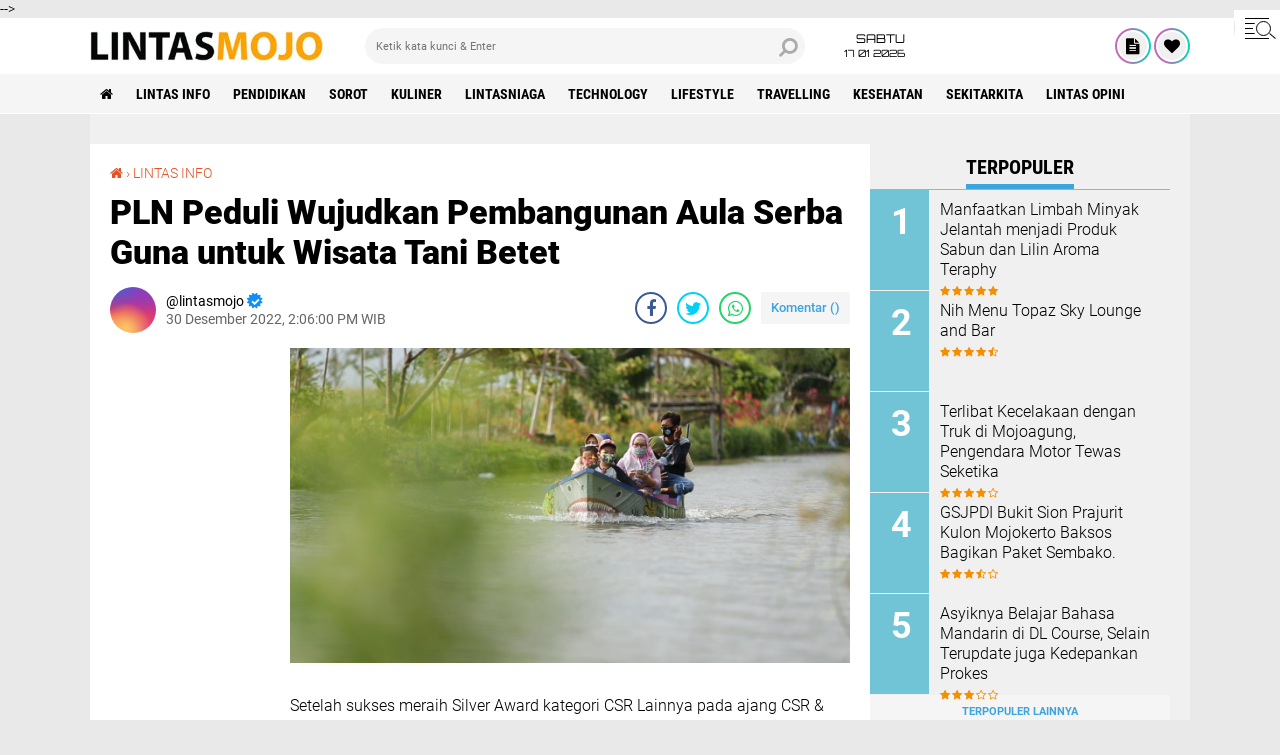

--- FILE ---
content_type: text/html; charset=utf-8
request_url: https://www.google.com/recaptcha/api2/aframe
body_size: 266
content:
<!DOCTYPE HTML><html><head><meta http-equiv="content-type" content="text/html; charset=UTF-8"></head><body><script nonce="2ia_EXSLvWZufIyPio3m0w">/** Anti-fraud and anti-abuse applications only. See google.com/recaptcha */ try{var clients={'sodar':'https://pagead2.googlesyndication.com/pagead/sodar?'};window.addEventListener("message",function(a){try{if(a.source===window.parent){var b=JSON.parse(a.data);var c=clients[b['id']];if(c){var d=document.createElement('img');d.src=c+b['params']+'&rc='+(localStorage.getItem("rc::a")?sessionStorage.getItem("rc::b"):"");window.document.body.appendChild(d);sessionStorage.setItem("rc::e",parseInt(sessionStorage.getItem("rc::e")||0)+1);localStorage.setItem("rc::h",'1768614642209');}}}catch(b){}});window.parent.postMessage("_grecaptcha_ready", "*");}catch(b){}</script></body></html>

--- FILE ---
content_type: text/javascript; charset=UTF-8
request_url: https://www.lintasmojo.com/feeds/posts/default?alt=json-in-script&callback=xmllist
body_size: 34087
content:
// API callback
xmllist({"version":"1.0","encoding":"UTF-8","feed":{"xmlns":"http://www.w3.org/2005/Atom","xmlns$openSearch":"http://a9.com/-/spec/opensearchrss/1.0/","xmlns$blogger":"http://schemas.google.com/blogger/2008","xmlns$georss":"http://www.georss.org/georss","xmlns$gd":"http://schemas.google.com/g/2005","xmlns$thr":"http://purl.org/syndication/thread/1.0","id":{"$t":"tag:blogger.com,1999:blog-4694926538209112408"},"updated":{"$t":"2026-01-16T14:34:20.107+07:00"},"category":[{"term":"LINTAS INFO"},{"term":"PENDIDIKAN"},{"term":"SOROT"},{"term":"KULINER"},{"term":"LINTASNIAGA"},{"term":"TECHNOLOGY"},{"term":"LIFESTYLE"},{"term":"TRAVELLING"},{"term":"olahraga"},{"term":"KESEHATAN"},{"term":"SEKITARKITA"},{"term":"Lintas Opini"},{"term":"kriminalitas"},{"term":"traveling"},{"term":"Teknologi"},{"term":"sekitar kita"},{"term":"BERITA UTAMA"},{"term":"lintas Niaga"},{"term":"opini"},{"term":"wisata"}],"title":{"type":"text","$t":"Berita Mojokerto dan Sekitarnya"},"subtitle":{"type":"html","$t":"Informasi dan Hiburan "},"link":[{"rel":"http://schemas.google.com/g/2005#feed","type":"application/atom+xml","href":"https:\/\/www.lintasmojo.com\/feeds\/posts\/default"},{"rel":"self","type":"application/atom+xml","href":"https:\/\/www.blogger.com\/feeds\/4694926538209112408\/posts\/default?alt=json-in-script"},{"rel":"alternate","type":"text/html","href":"https:\/\/www.lintasmojo.com\/"},{"rel":"hub","href":"http://pubsubhubbub.appspot.com/"},{"rel":"next","type":"application/atom+xml","href":"https:\/\/www.blogger.com\/feeds\/4694926538209112408\/posts\/default?alt=json-in-script\u0026start-index=26\u0026max-results=25"}],"author":[{"name":{"$t":"lintasmojo"},"uri":{"$t":"http:\/\/www.blogger.com\/profile\/02177687445029449547"},"email":{"$t":"noreply@blogger.com"},"gd$image":{"rel":"http://schemas.google.com/g/2005#thumbnail","width":"16","height":"16","src":"https:\/\/img1.blogblog.com\/img\/b16-rounded.gif"}}],"generator":{"version":"7.00","uri":"http://www.blogger.com","$t":"Blogger"},"openSearch$totalResults":{"$t":"3260"},"openSearch$startIndex":{"$t":"1"},"openSearch$itemsPerPage":{"$t":"25"},"entry":[{"id":{"$t":"tag:blogger.com,1999:blog-4694926538209112408.post-4073853907700386450"},"published":{"$t":"2026-01-16T14:33:58.275+07:00"},"updated":{"$t":"2026-01-16T14:34:20.107+07:00"},"category":[{"scheme":"http://www.blogger.com/atom/ns#","term":"lintas info"}],"title":{"type":"text","$t":"Manfaatkan Weekend, Pameran Tunggal Pelukis Diak Eko Diperpanjang"},"content":{"type":"html","$t":"\u003Cdiv class=\"separator\" style=\"clear: both; text-align: center;\"\u003E\n  \u003Ca href=\"https:\/\/blogger.googleusercontent.com\/img\/a\/AVvXsEgv1ep84vT0b--Khp8MNML6GHpuwUQxVGsCYNGOwhDkKrqtx7ZcPUeQ_2RdPz74Y7SJU86XX_8Kq3tTB4QDEzIiPcjo4XLUediKdkw9k4NqVe7IdgGWe72EhNW58TbU5abbXK_yj43_t_by0l838-V3YWmStHiuXnSnV9YGCBHpjVU7xqgIojBPpcSQPqU\" imageanchor=\"1\" style=\"margin-left: 1em; margin-right: 1em;\"\u003E\n    \u003Cimg border=\"0\"   src=\"https:\/\/blogger.googleusercontent.com\/img\/a\/AVvXsEgv1ep84vT0b--Khp8MNML6GHpuwUQxVGsCYNGOwhDkKrqtx7ZcPUeQ_2RdPz74Y7SJU86XX_8Kq3tTB4QDEzIiPcjo4XLUediKdkw9k4NqVe7IdgGWe72EhNW58TbU5abbXK_yj43_t_by0l838-V3YWmStHiuXnSnV9YGCBHpjVU7xqgIojBPpcSQPqU\" width=\"400\"\u003E\n  \u003C\/a\u003E\n\u003C\/div\u003E\u003Cdiv\u003E\u003Cdiv\u003E\u003Cbr\u003E\u003C\/div\u003E\u003Cdiv\u003EPameran tunggal pelukis Diak Eko yang berakhir pada 15 Januari 2025 kemarin bakal diperpanjang hingga Minggu 18 Januari mendatang. Untuk memanfaatkan waktu libur akhir pekan dan memberikan keleluasaan pengunjung untuk menikmati karya lukisannya .\u0026nbsp;\u003C\/div\u003E\u003Cdiv\u003EUntuk diketahui, Diak Eko adalah seorang seniman lukis asli Mojokerto beraliran realis dan banyak hasil karyanya diminati oleh para pecinta seni terutama lukisan.\u003C\/div\u003E\u003Cdiv\u003ESecara simbolis Diak Eko saat penutupan kemarin, karya yang berjudul Sunrise Mall diberikan kepada Ouwner Sunrise Mall Rudiyanto secara langsung.\u0026nbsp;\u003C\/div\u003E\u003Cdiv\u003EDiak Eko mengatakan jika karyanya itu khusus sebagai bentuk rasa terima kasih kepada pihak Sunrise Mall yang memberikan ruang pamer dan kepedulian kepada pelaku seni di Mojokerto Raya.\u0026nbsp;\u003C\/div\u003E\u003Cdiv\u003E\u003Cdiv class=\"separator\" style=\"clear: both; text-align: center;\"\u003E\n  \u003Ca href=\"https:\/\/blogger.googleusercontent.com\/img\/a\/AVvXsEiVwh4Vl7QI8Vte5B2ZXbh8HbECZsQBoyLg4gOZPgeb-KilR0SZ-V051U5GetMLYfbhumx9oAOVAXIIIJ878LFUFdBispQqcG95SlSSXcg5HBTnjUnJGPX2yWU5QfJQa5Ra1r8-HBdSzdmJtrc0QyYmTlryrUj-Eqb6yzGUh6mlslXKMQF_KAYB15X0b-E\" imageanchor=\"1\" style=\"margin-left: 1em; margin-right: 1em;\"\u003E\n    \u003Cimg border=\"0\"   src=\"https:\/\/blogger.googleusercontent.com\/img\/a\/AVvXsEiVwh4Vl7QI8Vte5B2ZXbh8HbECZsQBoyLg4gOZPgeb-KilR0SZ-V051U5GetMLYfbhumx9oAOVAXIIIJ878LFUFdBispQqcG95SlSSXcg5HBTnjUnJGPX2yWU5QfJQa5Ra1r8-HBdSzdmJtrc0QyYmTlryrUj-Eqb6yzGUh6mlslXKMQF_KAYB15X0b-E\" width=\"400\"\u003E\n  \u003C\/a\u003E\n\u003C\/div\u003E\u003Cbr\u003E\u003C\/div\u003E\u003Cdiv\u003E\" Usai acara simbolis kemarin, pak Rudi mengapresiasi pameran ini dan berharap digelar kembali, juga tentunya dengan konsep yang berbeda, \" Terang Diak Eko kepada Lintasmojo, Jumat (16\/1).\u0026nbsp;\u003C\/div\u003E\u003Cdiv\u003EUntuk lokasi pameran masih tetap digelar di Connecting Floor lt 2 Sunrise Mall. Untuk beberapa karya sudah terjual dan ada juga beberapa masih proses penawaran.\u0026nbsp;\u003C\/div\u003E\u003Cdiv\u003E\" Bagi pengunjung Sunrise Mall, lokasi pameran sudah menjadi jujugan walau hanya sekedar menonton maupun swafoto, \" Tambahnya.(*)\u003C\/div\u003E\u003C\/div\u003E"},"link":[{"rel":"edit","type":"application/atom+xml","href":"https:\/\/www.blogger.com\/feeds\/4694926538209112408\/posts\/default\/4073853907700386450"},{"rel":"self","type":"application/atom+xml","href":"https:\/\/www.blogger.com\/feeds\/4694926538209112408\/posts\/default\/4073853907700386450"},{"rel":"alternate","type":"text/html","href":"https:\/\/www.lintasmojo.com\/2026\/01\/manfaatkan-weekend-pameran-tunggal.html","title":"Manfaatkan Weekend, Pameran Tunggal Pelukis Diak Eko Diperpanjang"}],"author":[{"name":{"$t":"lintasmojo"},"uri":{"$t":"http:\/\/www.blogger.com\/profile\/02177687445029449547"},"email":{"$t":"noreply@blogger.com"},"gd$image":{"rel":"http://schemas.google.com/g/2005#thumbnail","width":"16","height":"16","src":"https:\/\/img1.blogblog.com\/img\/b16-rounded.gif"}}],"media$thumbnail":{"xmlns$media":"http://search.yahoo.com/mrss/","url":"https:\/\/blogger.googleusercontent.com\/img\/a\/AVvXsEgv1ep84vT0b--Khp8MNML6GHpuwUQxVGsCYNGOwhDkKrqtx7ZcPUeQ_2RdPz74Y7SJU86XX_8Kq3tTB4QDEzIiPcjo4XLUediKdkw9k4NqVe7IdgGWe72EhNW58TbU5abbXK_yj43_t_by0l838-V3YWmStHiuXnSnV9YGCBHpjVU7xqgIojBPpcSQPqU=s72-c","height":"72","width":"72"}},{"id":{"$t":"tag:blogger.com,1999:blog-4694926538209112408.post-7462526430546564729"},"published":{"$t":"2026-01-15T15:33:24.689+07:00"},"updated":{"$t":"2026-01-15T15:33:50.317+07:00"},"category":[{"scheme":"http://www.blogger.com/atom/ns#","term":"lintas info"}],"title":{"type":"text","$t":"Semangat Tahun Baru Energi Baru, PLN UP3 Mojokerto Gelar Talkshow Gebyar Awal Tahun 2026 dan Edukasi Keselamatan Ketenagalistrikan"},"content":{"type":"html","$t":"\u003Cdiv class=\"separator\" style=\"clear: both; text-align: center;\"\u003E\n  \u003Ca href=\"https:\/\/blogger.googleusercontent.com\/img\/a\/AVvXsEhWaZCf5WvwjS9bMnq19sNdT3jM13zyKWLLiMUtrK9XcNiFJRq7LCX78j3paYyymR5BqnabnR6ShWgL1mQ3CMxlxPptc_PAq746loEbKfx4yJyB__-l0wrSMA5rhiuNqIpZt9Gf04KEfGAjBSmJIH2sofF8Y0ivcAmRHHs6R174hMoogEbz_08kia-fFqM\" imageanchor=\"1\" style=\"margin-left: 1em; margin-right: 1em;\"\u003E\n    \u003Cimg border=\"0\"   src=\"https:\/\/blogger.googleusercontent.com\/img\/a\/AVvXsEhWaZCf5WvwjS9bMnq19sNdT3jM13zyKWLLiMUtrK9XcNiFJRq7LCX78j3paYyymR5BqnabnR6ShWgL1mQ3CMxlxPptc_PAq746loEbKfx4yJyB__-l0wrSMA5rhiuNqIpZt9Gf04KEfGAjBSmJIH2sofF8Y0ivcAmRHHs6R174hMoogEbz_08kia-fFqM\" width=\"400\"\u003E\n  \u003C\/a\u003E\n\u003C\/div\u003E\u003Cdiv\u003E\u003Cdiv\u003E\u003Cbr\u003E\u003C\/div\u003E\u003Cdiv\u003EMojokerto, 16 Januari 2026 – Mengawali Tahun Baru 2026 dengan semangat Energi Baru, PT PLN (Persero) UP3 Mojokerto menggelar Talkshow Gebyar Awal Tahun 2026 dan Edukasi Keselamatan Ketenagalistrikan melalui siaran Radio Wika Mojokerto 95.7 FM, Kamis (16\/1).\u003C\/div\u003E\u003Cdiv\u003E\u003Cbr\u003E\u003C\/div\u003E\u003Cdiv\u003EKegiatan ini merupakan wujud komitmen PLN dalam mendekatkan diri kepada pelanggan sekaligus memastikan masyarakat memperoleh informasi yang akurat dan bermanfaat terkait berbagai program layanan PLN. Dalam talkshow tersebut, PLN mensosialisasikan Promo Diskon 50% Tambah Daya Listrik yang berlaku secara nasional mulai 7 hingga 20 Januari 2026.\u003C\/div\u003E\u003Cdiv\u003E\u003Cbr\u003E\u003C\/div\u003E\u003Cdiv\u003ESelain menghadirkan informasi promo, PLN UP3 Mojokerto juga memberikan edukasi Keselamatan Ketenagalistrikan, guna meningkatkan kesadaran masyarakat akan pentingnya penggunaan listrik yang aman, tertib, dan sesuai standar, baik di lingkungan rumah tangga maupun usaha.\u003C\/div\u003E\u003Cdiv\u003E\u003Cbr\u003E\u003C\/div\u003E\u003Cdiv\u003ETalkshow ini menghadirkan narasumber kompeten dari PLN, yaitu Linda, Team Leader Pelayanan Pelanggan ULP Mojokerto; Ayu Fatmala, Team Leader Pelayanan Pelanggan ULP Mojosari; serta Sahid Sholihin, Team Leader K3L ULP Nganjuk. Para narasumber memaparkan secara interaktif kemudahan memanfaatkan promo tambah daya, optimalisasi layanan melalui aplikasi PLN Mobile, serta tips keselamatan ketenagalistrikan dalam aktivitas sehari-hari.\u003C\/div\u003E\u003Cdiv\u003E\u003Cbr\u003E\u003C\/div\u003E\u003Cdiv\u003EManajer PLN UP3 Mojokerto, Muhammad Syafdinnur, dalam keterangannya menyampaikan bahwa talkshow ini menjadi momentum strategis di awal tahun untuk memberikan edukasi sekaligus nilai tambah bagi pelanggan.\u003C\/div\u003E\u003Cdiv\u003E\u003Cbr\u003E\u003C\/div\u003E\u003Cdiv\u003E“Melalui Gebyar Awal Tahun 2026 ini, PLN ingin memastikan masyarakat mendapatkan informasi yang utuh dan benar terkait promo diskon 50% tambah daya, sehingga dapat dimanfaatkan secara optimal sesuai kebutuhan pelanggan,” ujar Syafdinnur.\u003C\/div\u003E\u003Cdiv\u003E\u003Cbr\u003E\u003C\/div\u003E\u003Cdiv\u003EIa menegaskan bahwa peningkatan daya listrik harus selalu diiringi dengan pemahaman keselamatan ketenagalistrikan.\u003C\/div\u003E\u003Cdiv\u003E\u003Cdiv class=\"separator\" style=\"clear: both; text-align: center;\"\u003E\n  \u003Ca href=\"https:\/\/blogger.googleusercontent.com\/img\/a\/AVvXsEhxHn8Y9LL5JS64rnHupN55bGqKZQom8n4p1NSI9Fq-XYiZRnWrFhJtFbkMWKDt6tSBOgGvEiEVC_WkFi0FfTSvMqgN9gQ09RhZC2W3kmq1KXpMqhcqjsq-keLmLabPlqYYVwgPKhkMZ9pTx5-UO99j81Gi220P2wDu4Sd0VMf1pJlrwkrzmy3JRtXozzs\" imageanchor=\"1\" style=\"margin-left: 1em; margin-right: 1em;\"\u003E\n    \u003Cimg border=\"0\"   src=\"https:\/\/blogger.googleusercontent.com\/img\/a\/AVvXsEhxHn8Y9LL5JS64rnHupN55bGqKZQom8n4p1NSI9Fq-XYiZRnWrFhJtFbkMWKDt6tSBOgGvEiEVC_WkFi0FfTSvMqgN9gQ09RhZC2W3kmq1KXpMqhcqjsq-keLmLabPlqYYVwgPKhkMZ9pTx5-UO99j81Gi220P2wDu4Sd0VMf1pJlrwkrzmy3JRtXozzs\" width=\"400\"\u003E\n  \u003C\/a\u003E\n\u003C\/div\u003E\u003Cbr\u003E\u003C\/div\u003E\u003Cdiv\u003E“PLN tidak hanya mendorong pemanfaatan promo, tetapi juga mengedepankan edukasi keselamatan. Listrik memberikan manfaat besar bagi kehidupan dan aktivitas ekonomi, namun harus digunakan dengan aman. Ini merupakan bentuk tanggung jawab PLN dalam menghadirkan layanan yang andal, aman, dan berkelanjutan,” tambahnya.\u003C\/div\u003E\u003Cdiv\u003E\u003Cbr\u003E\u003C\/div\u003E\u003Cdiv\u003ESyafdinnur berharap edukasi yang dilakukan secara konsisten dapat mendorong masyarakat semakin peduli terhadap instalasi listrik yang sesuai standar serta berperan aktif dalam menjaga keselamatan bersama.\u003C\/div\u003E\u003Cdiv\u003E\u003Cbr\u003E\u003C\/div\u003E\u003Cdiv\u003ETalkshow berlangsung hangat dan penuh antusiasme. Para pendengar aktif berinteraksi dan mengajukan berbagai pertanyaan seputar promo tambah daya, penggunaan PLN Mobile, hingga aspek keselamatan listrik dalam kehidupan sehari-hari. Hal ini mencerminkan tingginya minat masyarakat terhadap program dan layanan PLN di awal Tahun Baru 2026.\u003C\/div\u003E\u003Cdiv\u003E\u003Cbr\u003E\u003C\/div\u003E\u003Cdiv\u003EMelalui kegiatan ini, PLN UP3 Mojokerto menegaskan perannya sebagai BUMN penyedia energi listrik nasional yang tidak hanya fokus pada keandalan pasokan listrik, tetapi juga pada edukasi, keselamatan, serta peningkatan kualitas layanan pelanggan. Dengan semangat Tahun Baru 2026, PLN berkomitmen untuk terus menghadirkan inovasi, pelayanan prima, serta energi yang aman dan berkelanjutan guna mendukung aktivitas masyarakat dan pertumbuhan ekonomi.(*)\u003C\/div\u003E\u003C\/div\u003E\u003Cdiv\u003E\u003Cdiv class=\"separator\" style=\"clear: both; text-align: center;\"\u003E\n  \u003Ca href=\"https:\/\/blogger.googleusercontent.com\/img\/a\/AVvXsEhWBxbqgyCgT9Evx1yExtSpFWYuJw2pJANROvd2deiip28YxpAZXpuidOZ3GrHJVMOKGyUGBicVzgX2tB3_xxhokuhKdMsJ6kPO24crKaTrTY5Dc-cUb2lpFs-Yzq0fZssmtmF8Ok2utmpo8K7rbNJ7brogXwke2Jp4PUzBqPKx0kqYUrWJ8JaR0Oc_awk\" imageanchor=\"1\" style=\"margin-left: 1em; margin-right: 1em;\"\u003E\n    \u003Cimg border=\"0\"   src=\"https:\/\/blogger.googleusercontent.com\/img\/a\/AVvXsEhWBxbqgyCgT9Evx1yExtSpFWYuJw2pJANROvd2deiip28YxpAZXpuidOZ3GrHJVMOKGyUGBicVzgX2tB3_xxhokuhKdMsJ6kPO24crKaTrTY5Dc-cUb2lpFs-Yzq0fZssmtmF8Ok2utmpo8K7rbNJ7brogXwke2Jp4PUzBqPKx0kqYUrWJ8JaR0Oc_awk\" width=\"400\"\u003E\n  \u003C\/a\u003E\n\u003C\/div\u003E\u003Cbr\u003E\u003C\/div\u003E"},"link":[{"rel":"edit","type":"application/atom+xml","href":"https:\/\/www.blogger.com\/feeds\/4694926538209112408\/posts\/default\/7462526430546564729"},{"rel":"self","type":"application/atom+xml","href":"https:\/\/www.blogger.com\/feeds\/4694926538209112408\/posts\/default\/7462526430546564729"},{"rel":"alternate","type":"text/html","href":"https:\/\/www.lintasmojo.com\/2026\/01\/semangat-tahun-baru-energi-baru-pln-up3.html","title":"Semangat Tahun Baru Energi Baru, PLN UP3 Mojokerto Gelar Talkshow Gebyar Awal Tahun 2026 dan Edukasi Keselamatan Ketenagalistrikan"}],"author":[{"name":{"$t":"lintasmojo"},"uri":{"$t":"http:\/\/www.blogger.com\/profile\/02177687445029449547"},"email":{"$t":"noreply@blogger.com"},"gd$image":{"rel":"http://schemas.google.com/g/2005#thumbnail","width":"16","height":"16","src":"https:\/\/img1.blogblog.com\/img\/b16-rounded.gif"}}],"media$thumbnail":{"xmlns$media":"http://search.yahoo.com/mrss/","url":"https:\/\/blogger.googleusercontent.com\/img\/a\/AVvXsEhWaZCf5WvwjS9bMnq19sNdT3jM13zyKWLLiMUtrK9XcNiFJRq7LCX78j3paYyymR5BqnabnR6ShWgL1mQ3CMxlxPptc_PAq746loEbKfx4yJyB__-l0wrSMA5rhiuNqIpZt9Gf04KEfGAjBSmJIH2sofF8Y0ivcAmRHHs6R174hMoogEbz_08kia-fFqM=s72-c","height":"72","width":"72"}},{"id":{"$t":"tag:blogger.com,1999:blog-4694926538209112408.post-660018171179465033"},"published":{"$t":"2026-01-15T14:24:42.856+07:00"},"updated":{"$t":"2026-01-15T14:25:04.616+07:00"},"category":[{"scheme":"http://www.blogger.com/atom/ns#","term":"lintas info"}],"title":{"type":"text","$t":"Manfaatkan Limbah Minyak Jelantah menjadi Produk Sabun dan Lilin Aroma Teraphy"},"content":{"type":"html","$t":"\u003Cdiv class=\"separator\" style=\"clear: both; text-align: center;\"\u003E\n  \u003Ca href=\"https:\/\/blogger.googleusercontent.com\/img\/a\/AVvXsEiwIx114PtsMTC2qsWOqOMU82vfockJefSnfu6F3wkorENF7ZQartv5zVA_oJV3WmUyoqoMD_lU8XbxbA-y9cqaOTNGFKL-vVQl7vhvdADIxfQeiuaE4eOfYDb7tsrTpjJXYHQUZwCecD2Gu1b9ZWb3VgRiBqymV4Cnm84J9pyctGILHKz3rKdUHpfG_HU\" imageanchor=\"1\" style=\"margin-left: 1em; margin-right: 1em;\"\u003E\n    \u003Cimg border=\"0\"   src=\"https:\/\/blogger.googleusercontent.com\/img\/a\/AVvXsEiwIx114PtsMTC2qsWOqOMU82vfockJefSnfu6F3wkorENF7ZQartv5zVA_oJV3WmUyoqoMD_lU8XbxbA-y9cqaOTNGFKL-vVQl7vhvdADIxfQeiuaE4eOfYDb7tsrTpjJXYHQUZwCecD2Gu1b9ZWb3VgRiBqymV4Cnm84J9pyctGILHKz3rKdUHpfG_HU\" width=\"400\"\u003E\n  \u003C\/a\u003E\n\u003C\/div\u003E\u003Cdiv\u003E\u003Cdiv\u003EGrease to Green, Inovasi FIFGROUP Mojokerto\u003C\/div\u003E\u003Cdiv\u003EKepedulian terhadap lingkungan hidup, inovasi FIFGROUP Mojokerto melalui Project Grease to Green, menjadi bukti nyata. Buktinya, inovasi itu dengan pemanfaatan limbah rumah tangga minyak jelantah mentah mampu dirubah menjadi lilin aroma terapy dan sabun.\u0026nbsp;\u003C\/div\u003E\u003Cdiv\u003E\u003Cbr\u003E\u003C\/div\u003E\u003Cdiv\u003ESebagai refleksi nyata keperdulian FIFGROUP Mojokerto kepada lingkungan hidup, sehingga dapat mengurangi limbah serta membuka peluang baru untuk inovasi serta menciptakan pertumbuhan ekonomi baru.\u003C\/div\u003E\u003Cdiv\u003E\u003Cbr\u003E\u003C\/div\u003E\u003Cdiv\u003EMochamad Badrul Huda SH, Branch Head FIFGROUP Mojokerto berkomitmen untuk ikut peduli dalam menjaga lingkungan hidup dan mengurangi limbah. Dampak lingkungan hidup yang nyata adalah limbah rumah tangga.\u0026nbsp;\u003C\/div\u003E\u003Cdiv\u003E\u003Cbr\u003E\u003C\/div\u003E\u003Cdiv\u003E\" Seringkali kita lupa bahwa limbah rumah tangga menghasilkan banyak dampak terhadap lingkungan. Dan jika kita kelola dengan benar bisa menghasilkan sumber daya yang berharga untuk masa depan. Pada bulan Oktober 2025, kita sudah lakukan inovasi pengolahan limbah minyak jelantah menjadi sabun dan lilin aroma teraphy, \" Jelasnya kepada awak media, Kamis (15\/1).\u0026nbsp;\u003C\/div\u003E\u003Cdiv\u003E\u003Cbr\u003E\u003C\/div\u003E\u003Cdiv\u003EDalam inovasi Grease to Green FIFGROUP Mojokerto, berkolaborasi dengan Dinas Lingkungan Hidup Kota Mojokerto dan Bank Sampah, serta melibatkan seluruh staffnya. Yakni dari pengumpulan minyak jelantah hingga menjadi produk sabun juga lilin aroma teraphy.\u0026nbsp;\u003C\/div\u003E\u003Cdiv\u003E\u003Cbr\u003E\u003C\/div\u003E\u003Cdiv\u003E\" Seluruh karyawan memiliki tanggung jawab besar dalam menjaga lingkungan. Dengan terlibat aktif mengelola limbah, hingga menjadi barang ekonomis, \" Terangnya.\u0026nbsp;\u003C\/div\u003E\u003Cdiv\u003E\u003Cbr\u003E\u003C\/div\u003E\u003Cdiv\u003ETerpisah, Bening Danu Saputro, FIFGROUP Area head jatim 4, mendukung inovasi ini. Dan sangat yakin menjadi produk yang bisa bermanfaat bagi masyarakat secara langsung.\u0026nbsp;\u003C\/div\u003E\u003Cdiv\u003E\u003Cbr\u003E\u003C\/div\u003E\u003Cdiv\u003E\" Kita dari perusahaan pembiayaan berkomitmen memberikan dampak positif bagi masyarakat dan juga memberikan peluang untuk meningkatkan ekonomi melalui inovasi nyata Grease to green, \" Tambahnya.\u0026nbsp;\u003C\/div\u003E\u003Cdiv\u003E\u003Cbr\u003E\u003C\/div\u003E\u003Cdiv\u003EBak gayung bersambut, Kepala Dinas Lingkungan Hidup Kota Mojokerto, Ikromul Yasack mengatakan sangat menyambut baik inovasi Grease to green FIFGROUP Mojokerto. Yakni sebagai perusahaan pembiayaan mampu ikut menjaga lingkungan hidup dan kali ini bersama Pemerintah Kota Mojokerto.\u0026nbsp;\u003C\/div\u003E\u003Cdiv\u003E\u003Cbr\u003E\u003C\/div\u003E\u003Cdiv\u003E\" Kita sangat mengapresiasi inovasi Grease to green FIFGROUP Mojokerto yang sudah peduli menjaga lingkungan dan juga bisa sekaligus menciptakan produk ekonomis untuk masyarakat Kota Mojokerto, \" Pungkasnya.\u0026nbsp;\u003C\/div\u003E\u003Cdiv\u003E\u003Cdiv class=\"separator\" style=\"clear: both; text-align: center;\"\u003E\n  \u003Ca href=\"https:\/\/blogger.googleusercontent.com\/img\/a\/AVvXsEj-naze66GDZSv-PPGKCyVY4bNcMP8Em0CKo0xtsbWyJU8yE8iY3CjH8OCIqFxFTWlT4GR-lRge_Mza0_Mx3wLSBaGbAdO3qjlLRiRea54KlcW38LWIsCkj2Ha8v2lXM2pJu0g5OWZP2Cr5RzszBSHbD0UhxRvWexkszK-XbjZA5OHIIzk2BikgfKgSV1M\" imageanchor=\"1\" style=\"margin-left: 1em; margin-right: 1em;\"\u003E\n    \u003Cimg border=\"0\"   src=\"https:\/\/blogger.googleusercontent.com\/img\/a\/AVvXsEj-naze66GDZSv-PPGKCyVY4bNcMP8Em0CKo0xtsbWyJU8yE8iY3CjH8OCIqFxFTWlT4GR-lRge_Mza0_Mx3wLSBaGbAdO3qjlLRiRea54KlcW38LWIsCkj2Ha8v2lXM2pJu0g5OWZP2Cr5RzszBSHbD0UhxRvWexkszK-XbjZA5OHIIzk2BikgfKgSV1M\" width=\"400\"\u003E\n  \u003C\/a\u003E\n\u003C\/div\u003E\u003Cbr\u003E\u003C\/div\u003E\u003Cdiv\u003EKolaborasi FIFGROUP Mojokerto dan DLH Kota Mojokerto\u003C\/div\u003E\u003Cdiv\u003E\u003Cbr\u003E\u003C\/div\u003E\u003Cdiv\u003ESementara itu, dalam memproses minyak jelantah itu langsung melalui bimbingan DLH Kota Mojokerto dengan Bank Sampahnya. Selain pengolahan juga memproses menjadi sabun maupun lilin aroma teraphy hingga kemasan siap edar.\u0026nbsp;\u003C\/div\u003E\u003Cdiv\u003E\u003Cbr\u003E\u003C\/div\u003E\u003Cdiv\u003EMenurut Mochamad Badrul Huda SH, jika keterlibatan pemerintah mampu memberikan dukungan besar dalam berinovasi ini. Sehingga Inovasi Grease to Green tercipta dengan maksimal dan sangat memberikan dampak kepada masyarakat.\u0026nbsp;\u003C\/div\u003E\u003Cdiv\u003E\u003Cbr\u003E\u003C\/div\u003E\u003Cdiv\u003E\" Edukasi kepada kami, DLH Kota Mojokerto sangat detail, dari proses pengolahannya hingga kemasan produk siap edar. Melalui inovasi ini kami sangat berterima kasih, \" Paparnya.\u0026nbsp;\u003C\/div\u003E\u003Cdiv\u003E\u003Cbr\u003E\u003C\/div\u003E\u003Cdiv\u003EHasilnya, sabun maupun lilin aroma teraphy ini selain sebagai hadiah kepada pelanggan setia FIFGROUP Mojokerto dan nantinya akan merambah kepada UMKM Kota Mojokerto.\u0026nbsp;\u003C\/div\u003E\u003Cdiv\u003E\u003Cbr\u003E\u003C\/div\u003E\u003Cdiv\u003E\" Kita berikan secara gratis kepada pelanggan setia FIFGROUP Mojokerto saat pelayanan dan nantinya kita berharap bisa menjual produk ini kepada perusahaan maupun perkantoran, perhotelan di Mojokerto, \" Pungkasnya.(*)\u003C\/div\u003E\u003C\/div\u003E\u003Cdiv\u003E\u003Cdiv class=\"separator\" style=\"clear: both; text-align: center;\"\u003E\n  \u003Ca href=\"https:\/\/blogger.googleusercontent.com\/img\/a\/AVvXsEiyhXbPfbOsv6ensLNjOaHebsxruTxPUp8ChoRVpSCl0hrA5JGCvBhwVYkyfIokjylN9b-jbecPK9tX00Y5xRI3iCrbc9xZyHkLOtC9PWfQawFTYn0MRs3b77CLOEXbuDPoI8TLxGWznu44gcRPjX1Ur_YJ-gr3Q9XIXTJFCYoocTyjkGZjoPm3nOUtn4s\" imageanchor=\"1\" style=\"margin-left: 1em; margin-right: 1em;\"\u003E\n    \u003Cimg border=\"0\"   src=\"https:\/\/blogger.googleusercontent.com\/img\/a\/AVvXsEiyhXbPfbOsv6ensLNjOaHebsxruTxPUp8ChoRVpSCl0hrA5JGCvBhwVYkyfIokjylN9b-jbecPK9tX00Y5xRI3iCrbc9xZyHkLOtC9PWfQawFTYn0MRs3b77CLOEXbuDPoI8TLxGWznu44gcRPjX1Ur_YJ-gr3Q9XIXTJFCYoocTyjkGZjoPm3nOUtn4s\" width=\"400\"\u003E\n  \u003C\/a\u003E\n\u003C\/div\u003E\u003Cbr\u003E\u003C\/div\u003E"},"link":[{"rel":"edit","type":"application/atom+xml","href":"https:\/\/www.blogger.com\/feeds\/4694926538209112408\/posts\/default\/660018171179465033"},{"rel":"self","type":"application/atom+xml","href":"https:\/\/www.blogger.com\/feeds\/4694926538209112408\/posts\/default\/660018171179465033"},{"rel":"alternate","type":"text/html","href":"https:\/\/www.lintasmojo.com\/2026\/01\/manfaatkan-limbah-minyak-jelantah.html","title":"Manfaatkan Limbah Minyak Jelantah menjadi Produk Sabun dan Lilin Aroma Teraphy"}],"author":[{"name":{"$t":"lintasmojo"},"uri":{"$t":"http:\/\/www.blogger.com\/profile\/02177687445029449547"},"email":{"$t":"noreply@blogger.com"},"gd$image":{"rel":"http://schemas.google.com/g/2005#thumbnail","width":"16","height":"16","src":"https:\/\/img1.blogblog.com\/img\/b16-rounded.gif"}}],"media$thumbnail":{"xmlns$media":"http://search.yahoo.com/mrss/","url":"https:\/\/blogger.googleusercontent.com\/img\/a\/AVvXsEiwIx114PtsMTC2qsWOqOMU82vfockJefSnfu6F3wkorENF7ZQartv5zVA_oJV3WmUyoqoMD_lU8XbxbA-y9cqaOTNGFKL-vVQl7vhvdADIxfQeiuaE4eOfYDb7tsrTpjJXYHQUZwCecD2Gu1b9ZWb3VgRiBqymV4Cnm84J9pyctGILHKz3rKdUHpfG_HU=s72-c","height":"72","width":"72"}},{"id":{"$t":"tag:blogger.com,1999:blog-4694926538209112408.post-3871770316392837602"},"published":{"$t":"2026-01-10T17:04:40.132+07:00"},"updated":{"$t":"2026-01-10T17:05:07.265+07:00"},"category":[{"scheme":"http://www.blogger.com/atom/ns#","term":"lintas info"}],"title":{"type":"text","$t":"PLN UP3 Mojokerto Perkuat Kesiapan Layanan Kelistrikan Awal Tahun 2026 melalui Gelar Peralatan P2TL dan Penggantian kWh Meter"},"content":{"type":"html","$t":"\u003Cdiv class=\"separator\" style=\"clear: both; text-align: center;\"\u003E\n  \u003Ca href=\"https:\/\/blogger.googleusercontent.com\/img\/a\/AVvXsEiIgmO3TQ3zQU26PXyftPoDESho9M6NYm72L2UPBfQp7waBaAp1IAGD5Qu6G9rPSTxXie83su735IU5lelzwFn3-Er2-Fb0XYHbBz2fhxekvtFlhT5P8shXxx2sRW55ZZgrA2g6TF4UH3wTq3ekeCgbCHCmOgK1GrKjjPPj_nfZKTNJhktPizxDb0rA0xE\" imageanchor=\"1\" style=\"margin-left: 1em; margin-right: 1em;\"\u003E\n    \u003Cimg border=\"0\"   src=\"https:\/\/blogger.googleusercontent.com\/img\/a\/AVvXsEiIgmO3TQ3zQU26PXyftPoDESho9M6NYm72L2UPBfQp7waBaAp1IAGD5Qu6G9rPSTxXie83su735IU5lelzwFn3-Er2-Fb0XYHbBz2fhxekvtFlhT5P8shXxx2sRW55ZZgrA2g6TF4UH3wTq3ekeCgbCHCmOgK1GrKjjPPj_nfZKTNJhktPizxDb0rA0xE\" width=\"400\"\u003E\n  \u003C\/a\u003E\n\u003C\/div\u003E\u003Cdiv\u003E\u003Cdiv\u003EMojokerto, 9 Januari 2026 – PT PLN (Persero) UP3 Mojokerto terus berkomitmen menjaga keandalan dan kualitas layanan kelistrikan dengan melaksanakan Gelar Peralatan Tim Penertiban Pemakaian Tenaga Listrik (P2TL) dan Petugas Penggantian kWh Meter pada Jumat (9\/1). Kegiatan ini menjadi bagian dari upaya penguatan kesiapan operasional di awal Tahun 2026.\u003C\/div\u003E\u003Cdiv\u003E\u003Cbr\u003E\u003C\/div\u003E\u003Cdiv\u003EGelar peralatan dilaksanakan secara serentak di 10 Unit Layanan Pelanggan (ULP) yang berada di wilayah kerja PLN UP3 Mojokerto meliputi Kabupaten Mojokerto, Jombang, dan Nganjuk. Kegiatan ini diikuti oleh Manajer ULP, Team Leader Transaksi Energi, Pejabat Pelaksana K3L, serta petugas P2TL dan petugas penggantian meter.\u003C\/div\u003E\u003Cdiv\u003E\u003Cbr\u003E\u003C\/div\u003E\u003Cdiv\u003EMelalui kegiatan ini, PLN memastikan seluruh peralatan kerja dan Alat Pelindung Diri (APD) petugas dalam kondisi layak fungsi, aman, dan sesuai standar Keselamatan dan Kesehatan Kerja (K3). Gelar peralatan juga bertujuan untuk mendukung efektivitas pelaksanaan kegiatan P2TL serta kelancaran program penggantian kWh meter yang telah berusia tua maupun mengalami gangguan fungsi.\u003C\/div\u003E\u003Cdiv\u003E\u003Cdiv class=\"separator\" style=\"clear: both; text-align: center;\"\u003E\n  \u003Ca href=\"https:\/\/blogger.googleusercontent.com\/img\/a\/AVvXsEgpXFeCng-AHURRZIZ5UzX5wijXJnZxnEMxJEwFbdj9w3ZoN_aHVAUKD-Ddi5BQOE5Jf4BifzF4FMMag9taapNAhmcJhVxZaOwJylZeG1-QCvlptfT4x0zhQpSi9ZR6A_j99-uL_wqQfOZhAhlTFfqp7WHORrHV1dE9We0AbJ7gFIT-sZ0TBvCYxvEUwYo\" imageanchor=\"1\" style=\"margin-left: 1em; margin-right: 1em;\"\u003E\n    \u003Cimg border=\"0\"   src=\"https:\/\/blogger.googleusercontent.com\/img\/a\/AVvXsEgpXFeCng-AHURRZIZ5UzX5wijXJnZxnEMxJEwFbdj9w3ZoN_aHVAUKD-Ddi5BQOE5Jf4BifzF4FMMag9taapNAhmcJhVxZaOwJylZeG1-QCvlptfT4x0zhQpSi9ZR6A_j99-uL_wqQfOZhAhlTFfqp7WHORrHV1dE9We0AbJ7gFIT-sZ0TBvCYxvEUwYo\" width=\"400\"\u003E\n  \u003C\/a\u003E\n\u003C\/div\u003E\u003Cbr\u003E\u003C\/div\u003E\u003Cdiv\u003EManajer PLN UP3 Mojokerto, Muhammad Syafdinnur, menegaskan bahwa gelar peralatan merupakan bagian dari budaya kerja PLN yang harus dijalankan secara konsisten dalam rangka menjaga keselamatan petugas dan kualitas pelayanan kepada pelanggan.\u003C\/div\u003E\u003Cdiv\u003E“Gelar peralatan merupakan langkah penting untuk memastikan kesiapan petugas dan peralatan dalam memberikan pelayanan kelistrikan kepada masyarakat. PLN senantiasa mengutamakan aspek keselamatan kerja dengan menerapkan prinsip K3 secara disiplin di setiap aktivitas operasional,” ujar Syafdinnur.\u003C\/div\u003E\u003Cdiv\u003E\u003Cdiv class=\"separator\" style=\"clear: both; text-align: center;\"\u003E\n  \u003Ca href=\"https:\/\/blogger.googleusercontent.com\/img\/a\/AVvXsEiSpTyDOY8ZgHBKsshB8aydVOpDEoYgfaqx4NS9ec6rIo9emC8GrEDEeP7uoOjkjCT2aWlPdtLRFFRqGKck8lPTjrUFxEOtD2JQcANcoSywZKuNwOJVwovvJ8cxYNnOlRvw1yUytGhkYFt_mPg9CHqGpveGjIGfhFvGGkkHM81FSGQ6FQIKYgfJXYAVlsw\" imageanchor=\"1\" style=\"margin-left: 1em; margin-right: 1em;\"\u003E\n    \u003Cimg border=\"0\"   src=\"https:\/\/blogger.googleusercontent.com\/img\/a\/AVvXsEiSpTyDOY8ZgHBKsshB8aydVOpDEoYgfaqx4NS9ec6rIo9emC8GrEDEeP7uoOjkjCT2aWlPdtLRFFRqGKck8lPTjrUFxEOtD2JQcANcoSywZKuNwOJVwovvJ8cxYNnOlRvw1yUytGhkYFt_mPg9CHqGpveGjIGfhFvGGkkHM81FSGQ6FQIKYgfJXYAVlsw\" width=\"400\"\u003E\n  \u003C\/a\u003E\n\u003C\/div\u003E\u003Cbr\u003E\u003C\/div\u003E\u003Cdiv\u003EIa menambahkan bahwa kesiapan sumber daya manusia dan peralatan menjadi faktor utama dalam menjaga keandalan sistem kelistrikan serta mendukung pelayanan yang profesional dan berkelanjutan sepanjang tahun 2026.\u003C\/div\u003E\u003Cdiv\u003E\u003Cbr\u003E\u003C\/div\u003E\u003Cdiv\u003ESetelah berhasil mengamankan pasokan listrik selama periode Natal 2025 dan Tahun Baru 2026, PLN UP3 Mojokerto terus memperkuat langkah-langkah peningkatan layanan guna mendukung kebutuhan masyarakat serta pertumbuhan aktivitas ekonomi di wilayah kerja.\u003C\/div\u003E\u003Cdiv\u003E\u003Cbr\u003E\u003C\/div\u003E\u003Cdiv\u003ESebagai BUMN penyedia layanan kelistrikan nasional, PT PLN (Persero) berkomitmen untuk terus menghadirkan layanan kelistrikan yang andal, aman, dan berorientasi pada keselamatan serta kepuasan pelanggan.(*)\u003C\/div\u003E\u003C\/div\u003E\u003Cdiv\u003E\u003Cdiv class=\"separator\" style=\"clear: both; text-align: center;\"\u003E\n  \u003Ca href=\"https:\/\/blogger.googleusercontent.com\/img\/a\/AVvXsEjE_xMiSwKwiMT7VnfilcDGxaIPDDxUoUU6PtM4vOS2gQXzkmjdN4PJ2Qw8rnCYYjgqwoHCq9pRK0ojsB5eO4Lmwjq9W2Wmy3XL9nzTzM-GodlGs9eo91O9Ym73WQWkMNkDQOIAoPPYuAzVZAfVBtzUqy-rPU4ZSZnENrwWkF2rsS4lHlV2Y3BTQFq78yc\" imageanchor=\"1\" style=\"margin-left: 1em; margin-right: 1em;\"\u003E\n    \u003Cimg border=\"0\"   src=\"https:\/\/blogger.googleusercontent.com\/img\/a\/AVvXsEjE_xMiSwKwiMT7VnfilcDGxaIPDDxUoUU6PtM4vOS2gQXzkmjdN4PJ2Qw8rnCYYjgqwoHCq9pRK0ojsB5eO4Lmwjq9W2Wmy3XL9nzTzM-GodlGs9eo91O9Ym73WQWkMNkDQOIAoPPYuAzVZAfVBtzUqy-rPU4ZSZnENrwWkF2rsS4lHlV2Y3BTQFq78yc\" width=\"400\"\u003E\n  \u003C\/a\u003E\n\u003C\/div\u003E\u003Cbr\u003E\u003C\/div\u003E"},"link":[{"rel":"edit","type":"application/atom+xml","href":"https:\/\/www.blogger.com\/feeds\/4694926538209112408\/posts\/default\/3871770316392837602"},{"rel":"self","type":"application/atom+xml","href":"https:\/\/www.blogger.com\/feeds\/4694926538209112408\/posts\/default\/3871770316392837602"},{"rel":"alternate","type":"text/html","href":"https:\/\/www.lintasmojo.com\/2026\/01\/pln-up3-mojokerto-perkuat-kesiapan.html","title":"PLN UP3 Mojokerto Perkuat Kesiapan Layanan Kelistrikan Awal Tahun 2026 melalui Gelar Peralatan P2TL dan Penggantian kWh Meter"}],"author":[{"name":{"$t":"lintasmojo"},"uri":{"$t":"http:\/\/www.blogger.com\/profile\/02177687445029449547"},"email":{"$t":"noreply@blogger.com"},"gd$image":{"rel":"http://schemas.google.com/g/2005#thumbnail","width":"16","height":"16","src":"https:\/\/img1.blogblog.com\/img\/b16-rounded.gif"}}],"media$thumbnail":{"xmlns$media":"http://search.yahoo.com/mrss/","url":"https:\/\/blogger.googleusercontent.com\/img\/a\/AVvXsEiIgmO3TQ3zQU26PXyftPoDESho9M6NYm72L2UPBfQp7waBaAp1IAGD5Qu6G9rPSTxXie83su735IU5lelzwFn3-Er2-Fb0XYHbBz2fhxekvtFlhT5P8shXxx2sRW55ZZgrA2g6TF4UH3wTq3ekeCgbCHCmOgK1GrKjjPPj_nfZKTNJhktPizxDb0rA0xE=s72-c","height":"72","width":"72"}},{"id":{"$t":"tag:blogger.com,1999:blog-4694926538209112408.post-5011843027347184841"},"published":{"$t":"2025-12-30T20:10:36.401+07:00"},"updated":{"$t":"2025-12-30T20:10:58.160+07:00"},"category":[{"scheme":"http://www.blogger.com/atom/ns#","term":"lintas info"}],"title":{"type":"text","$t":"PLN UP3 Mojokerto Jamin Kesiapan SPKLU Selama Libur Natal 2025 dan Tahun Baru 2026"},"content":{"type":"html","$t":"\u003Cdiv class=\"separator\" style=\"clear: both; text-align: center;\"\u003E\n  \u003Ca href=\"https:\/\/blogger.googleusercontent.com\/img\/a\/AVvXsEhB3cUynOEoNSkwdN_eQea86rLdpblb8rfZubWETt0fK2S-wLlJ9noCxGOKwewpeNqGps_xRMEART50Uqai4pvQKJY4ccmKGNy-hpt9BZhpS72rIKrqwvn37pDjWqvncFdtx40DJdUtsjmCx24KzlfMbDgFEqIof_Md-z7QxBM8Dm328ogHbl6gKc2BxIY\" imageanchor=\"1\" style=\"margin-left: 1em; margin-right: 1em;\"\u003E\n    \u003Cimg border=\"0\"   src=\"https:\/\/blogger.googleusercontent.com\/img\/a\/AVvXsEhB3cUynOEoNSkwdN_eQea86rLdpblb8rfZubWETt0fK2S-wLlJ9noCxGOKwewpeNqGps_xRMEART50Uqai4pvQKJY4ccmKGNy-hpt9BZhpS72rIKrqwvn37pDjWqvncFdtx40DJdUtsjmCx24KzlfMbDgFEqIof_Md-z7QxBM8Dm328ogHbl6gKc2BxIY\" width=\"400\"\u003E\n  \u003C\/a\u003E\n\u003C\/div\u003E\u003Cdiv\u003E\u003Cdiv\u003E\u003Cbr\u003E\u003C\/div\u003E\u003Cdiv\u003EMojokerto, Desember 2025 — Menyambut meningkatnya mobilitas masyarakat pada penghujung tahun serta momentum Natal dan Tahun Baru (Nataru), PLN UP3 Mojokerto memastikan seluruh Stasiun Pengisian Kendaraan Listrik Umum (SPKLU) di wilayah kerjanya berada dalam kondisi siap, andal, dan beroperasi optimal.\u003C\/div\u003E\u003Cdiv\u003ESebagai bagian dari komitmen mendukung transisi energi bersih dan transportasi ramah lingkungan, PLN UP3 Mojokerto saat ini mengoperasikan 8 lokasi SPKLU yang tersebar strategis di Kota Mojokerto, Kabupaten Mojokerto, Kabupaten Jombang, dan Kabupaten Nganjuk. Sebaran ini dirancang untuk memberikan kemudahan akses pengisian daya bagi pengguna kendaraan listrik, baik untuk kebutuhan harian maupun perjalanan jarak menengah selama libur panjang.\u003C\/div\u003E\u003Cdiv\u003EKinerja pemanfaatan SPKLU di wilayah PLN UP3 Mojokerto menunjukkan pertumbuhan yang signifikan. Sepanjang Tahun 2025 ini, tercatat 1.038 transaksi pengisian, dengan total energi tersalurkan mencapai 50.026 kWh, serta nilai transaksi sebesar Rp135.732.129. Angka tersebut menjadi indicator meningkatnya adopsi kendaraan listrik sekaligus kepercayaan publik terhadap keandalan infrastruktur kelistrikan PLN.\u003C\/div\u003E\u003Cdiv\u003E\u003Cdiv class=\"separator\" style=\"clear: both; text-align: center;\"\u003E\n  \u003Ca href=\"https:\/\/blogger.googleusercontent.com\/img\/a\/AVvXsEiIb36cv9Tl1uQUhgAvtsTUvNTxCPZXAa8AP_aucsQqf5hQqEnJ5P17drDpCzqLR8jSf0Wvfprt87TsXnx5cXHHzQa0gbVhfLlbrwL2OOXFUXAzIRKK2Kl-or1nhXyGAinppfeibzKLnxBIfXB7h_i5r6bevnTAGhBbajlsJRVlN-a51XpEPhgZQdGhQ4U\" imageanchor=\"1\" style=\"margin-left: 1em; margin-right: 1em;\"\u003E\n    \u003Cimg border=\"0\"   src=\"https:\/\/blogger.googleusercontent.com\/img\/a\/AVvXsEiIb36cv9Tl1uQUhgAvtsTUvNTxCPZXAa8AP_aucsQqf5hQqEnJ5P17drDpCzqLR8jSf0Wvfprt87TsXnx5cXHHzQa0gbVhfLlbrwL2OOXFUXAzIRKK2Kl-or1nhXyGAinppfeibzKLnxBIfXB7h_i5r6bevnTAGhBbajlsJRVlN-a51XpEPhgZQdGhQ4U\" width=\"400\"\u003E\n  \u003C\/a\u003E\n\u003C\/div\u003E\u003Cbr\u003E\u003C\/div\u003E\u003Cdiv\u003EManajer PLN UP3 Mojokerto, Muhammad Syafdinnur, menegaskan bahwa kesiapan SPKLU menjadi prioritas utama menjelang periode dengan intensitas perjalanan tinggi. “Akhir tahun dan Nataru identik dengan peningkatan mobilitas. PLN UP3 Mojokerto memastikan seluruh SPKLU siap digunakan 24 jam, dengan keandalan sistem dan kemudahan akses bagi pelanggan. Kami ingin pengguna kendaraan listrik dapat bepergian dengan tenang dan nyaman,” ujar Muhammad Syafdinnur.\u003C\/div\u003E\u003Cdiv\u003ELebih lanjut, ia menyampaikan bahwa PLN terus melakukan pemantauan berkala, kesiapan personel, serta optimalisasi layanan digital untuk memastikan pengalaman pengisian daya yang cepat dan aman.\u003C\/div\u003E\u003Cdiv\u003E\u003Cbr\u003E\u003C\/div\u003E\u003Cdiv\u003EDengan infrastruktur SPKLU yang semakin merata dan performa layanan yang konsisten, PLN UP3 Mojokerto optimistis dapat menjadi tulang punggung mobilitas kendaraan listrik di wilayahnya, sekaligus berkontribusi nyata dalam mewujudkan masa depan energi yang bersih, modern, dan berkelanjutan.(*)\u003C\/div\u003E\u003C\/div\u003E\u003Cdiv\u003E\u003Cdiv class=\"separator\" style=\"clear: both; text-align: center;\"\u003E\n  \u003Ca href=\"https:\/\/blogger.googleusercontent.com\/img\/a\/AVvXsEhcgXvLSeApqV9zSqWytVYNlG1exeOSWVlL4DMTpfRKUWlO6fCvAggPifwonTZQlPvYKcH8deGTkE9e-mYtttXCOSh_QbSRpb8utTp6c_5iQwRKGT0PvA-mFEMzvLfALNG2sFEgFUoESXSlQwlOGLhn8d-9GyXI5Z22wqMc-47KttIkWqB1dbMLjIA519M\" imageanchor=\"1\" style=\"margin-left: 1em; margin-right: 1em;\"\u003E\n    \u003Cimg border=\"0\"   src=\"https:\/\/blogger.googleusercontent.com\/img\/a\/AVvXsEhcgXvLSeApqV9zSqWytVYNlG1exeOSWVlL4DMTpfRKUWlO6fCvAggPifwonTZQlPvYKcH8deGTkE9e-mYtttXCOSh_QbSRpb8utTp6c_5iQwRKGT0PvA-mFEMzvLfALNG2sFEgFUoESXSlQwlOGLhn8d-9GyXI5Z22wqMc-47KttIkWqB1dbMLjIA519M\" width=\"400\"\u003E\n  \u003C\/a\u003E\n\u003C\/div\u003E\u003Cbr\u003E\u003C\/div\u003E"},"link":[{"rel":"edit","type":"application/atom+xml","href":"https:\/\/www.blogger.com\/feeds\/4694926538209112408\/posts\/default\/5011843027347184841"},{"rel":"self","type":"application/atom+xml","href":"https:\/\/www.blogger.com\/feeds\/4694926538209112408\/posts\/default\/5011843027347184841"},{"rel":"alternate","type":"text/html","href":"https:\/\/www.lintasmojo.com\/2025\/12\/pln-up3-mojokerto-jamin-kesiapan-spklu.html","title":"PLN UP3 Mojokerto Jamin Kesiapan SPKLU Selama Libur Natal 2025 dan Tahun Baru 2026"}],"author":[{"name":{"$t":"lintasmojo"},"uri":{"$t":"http:\/\/www.blogger.com\/profile\/02177687445029449547"},"email":{"$t":"noreply@blogger.com"},"gd$image":{"rel":"http://schemas.google.com/g/2005#thumbnail","width":"16","height":"16","src":"https:\/\/img1.blogblog.com\/img\/b16-rounded.gif"}}],"media$thumbnail":{"xmlns$media":"http://search.yahoo.com/mrss/","url":"https:\/\/blogger.googleusercontent.com\/img\/a\/AVvXsEhB3cUynOEoNSkwdN_eQea86rLdpblb8rfZubWETt0fK2S-wLlJ9noCxGOKwewpeNqGps_xRMEART50Uqai4pvQKJY4ccmKGNy-hpt9BZhpS72rIKrqwvn37pDjWqvncFdtx40DJdUtsjmCx24KzlfMbDgFEqIof_Md-z7QxBM8Dm328ogHbl6gKc2BxIY=s72-c","height":"72","width":"72"}},{"id":{"$t":"tag:blogger.com,1999:blog-4694926538209112408.post-4635614279815329337"},"published":{"$t":"2025-12-28T17:26:27.239+07:00"},"updated":{"$t":"2025-12-28T17:26:43.546+07:00"},"category":[{"scheme":"http://www.blogger.com/atom/ns#","term":"lintas Niaga"}],"title":{"type":"text","$t":"Obral Mulai 99 Ribu, Pengunjung Serbu Topsell New Year Salebration di Sunrise Mall "},"content":{"type":"html","$t":"\u003Cdiv class=\"separator\" style=\"clear: both; text-align: center;\"\u003E\n  \u003Ca href=\"https:\/\/blogger.googleusercontent.com\/img\/a\/AVvXsEhx-CRN85QTysL7w1J_VgV7Rzg9wZLsACeZG7aQ7zyanxCUBF9fvLAnuT1N58M6P_5_OWckhKKUqNNYVpNmp-WoOO2-c3bZn-zv_Y8nS9GP3d214fpr7WcCfEr4wFIHMQtaMXnv2DvE3NKb9SwPyAE0kIdEVtaGMmsNPhOZMnEBPiXt9Pa_o2BHDtTTGrs\" imageanchor=\"1\" style=\"margin-left: 1em; margin-right: 1em;\"\u003E\n    \u003Cimg border=\"0\"   src=\"https:\/\/blogger.googleusercontent.com\/img\/a\/AVvXsEhx-CRN85QTysL7w1J_VgV7Rzg9wZLsACeZG7aQ7zyanxCUBF9fvLAnuT1N58M6P_5_OWckhKKUqNNYVpNmp-WoOO2-c3bZn-zv_Y8nS9GP3d214fpr7WcCfEr4wFIHMQtaMXnv2DvE3NKb9SwPyAE0kIdEVtaGMmsNPhOZMnEBPiXt9Pa_o2BHDtTTGrs\" width=\"400\"\u003E\n  \u003C\/a\u003E\n\u003C\/div\u003E\u003Cdiv\u003E\u003Cdiv\u003E\u003Cbr\u003E\u003C\/div\u003E\u003Cdiv\u003ERatusan pengunjung mengular antri di Topsell New Year Salebration, di Lumina Floor Sunrise Mall Kota Mojokerto, minggu pagi (28\/12). Pasalnya, mereka\u0026nbsp; berebut untuk menebus barang elektronik yang di bandrol mulai 99 Ribu itu.\u0026nbsp;\u003C\/div\u003E\u003Cdiv\u003E\u003Cbr\u003E\u003C\/div\u003E\u003Cdiv\u003EBarang elektronik dengan brand ternama, seperti Midea, Toshiba, Sharp, Aqua, dengan produk air cooler, rice cooker, kipas angin, mesin cuci, lemari es.\u0026nbsp;\u003C\/div\u003E\u003Cdiv\u003E\u003Cdiv class=\"separator\" style=\"clear: both; text-align: center;\"\u003E\n  \u003Ca href=\"https:\/\/blogger.googleusercontent.com\/img\/a\/AVvXsEjPPjK1sNZY3jVZMDTU3bWK0WdkuZPjdyFBjogHUsyXlIRV4kNuHw0t-Qv05dG9EWJu2Rb9k6cdgMEfSRPLk3iimF1KcJScntoYnZdbfE8pOrM3u85mlH1hzxL9dK0lEeH6-Ony_V9M_c98cABc3XORGq9WT3MRbjb9vEjyF3PiPIvior7YHAK5OE4SONw\" imageanchor=\"1\" style=\"margin-left: 1em; margin-right: 1em;\"\u003E\n    \u003Cimg border=\"0\"   src=\"https:\/\/blogger.googleusercontent.com\/img\/a\/AVvXsEjPPjK1sNZY3jVZMDTU3bWK0WdkuZPjdyFBjogHUsyXlIRV4kNuHw0t-Qv05dG9EWJu2Rb9k6cdgMEfSRPLk3iimF1KcJScntoYnZdbfE8pOrM3u85mlH1hzxL9dK0lEeH6-Ony_V9M_c98cABc3XORGq9WT3MRbjb9vEjyF3PiPIvior7YHAK5OE4SONw\" width=\"400\"\u003E\n  \u003C\/a\u003E\n\u003C\/div\u003E\u003Cbr\u003E\u003C\/div\u003E\u003Cdiv\u003EMenurut manajemen Topsell Mojokerto, Fatiq, mengatakan Even Obral Elektronik ini sengaja digelar saat hari minggu. Yakni memanfaatkan momen liburan keluarga di libur pekan.\u0026nbsp;\u003C\/div\u003E\u003Cdiv\u003E\u003Cbr\u003E\u003C\/div\u003E\u003Cdiv\u003E\" Pastinya mereka datang untuk bisa nebus barang elektronik dengan bandrol mulai 99 ribu. Dan pengunjung sangat antusias memanfaatkan obral kali ini, \" Terangnya.\u0026nbsp;\u003C\/div\u003E\u003Cdiv\u003E\u003Cbr\u003E\u003C\/div\u003E\u003Cdiv\u003EPengunjung yang rela antri hingga mengular saat obral elektronik digelar tepat pukul 12.00 wib itu, mereka tak hanya dari Mojokerto raya, tetapi juga dari warga luar Mojokerto. \" Ada yang dari jombang, sidoarjo juga. Dan ada yang berangkat dari rumah pukul 5 pagi. Ya alasannya biar tidak kehabisan, \" Jelas fatiq.(*)\u003C\/div\u003E\u003C\/div\u003E\u003Cdiv\u003E\u003Cdiv class=\"separator\" style=\"clear: both; text-align: center;\"\u003E\n  \u003Ca href=\"https:\/\/blogger.googleusercontent.com\/img\/a\/AVvXsEjECpBU4oytOqDZjRyWqgIDeLnIANI5VazU5THThErm53yc_m3v3hSjfffSu-8mgn1rPku-qlj6sHEZd17UpkHNYxkq3aRpwzC_oFp1WcYwgJV63B_dsIs3gw-PgCvWEIFOHXpl26zty7U6RLxyo0hAasvbYk5Y0UjZoWhcNzHDi5DYbfMY4ga_2IvVQNs\" imageanchor=\"1\" style=\"margin-left: 1em; margin-right: 1em;\"\u003E\n    \u003Cimg border=\"0\"   src=\"https:\/\/blogger.googleusercontent.com\/img\/a\/AVvXsEjECpBU4oytOqDZjRyWqgIDeLnIANI5VazU5THThErm53yc_m3v3hSjfffSu-8mgn1rPku-qlj6sHEZd17UpkHNYxkq3aRpwzC_oFp1WcYwgJV63B_dsIs3gw-PgCvWEIFOHXpl26zty7U6RLxyo0hAasvbYk5Y0UjZoWhcNzHDi5DYbfMY4ga_2IvVQNs\" width=\"400\"\u003E\n  \u003C\/a\u003E\n\u003C\/div\u003E\u003Cbr\u003E\u003C\/div\u003E"},"link":[{"rel":"edit","type":"application/atom+xml","href":"https:\/\/www.blogger.com\/feeds\/4694926538209112408\/posts\/default\/4635614279815329337"},{"rel":"self","type":"application/atom+xml","href":"https:\/\/www.blogger.com\/feeds\/4694926538209112408\/posts\/default\/4635614279815329337"},{"rel":"alternate","type":"text/html","href":"https:\/\/www.lintasmojo.com\/2025\/12\/obral-mulai-99-ribu-pengunjung-serbu.html","title":"Obral Mulai 99 Ribu, Pengunjung Serbu Topsell New Year Salebration di Sunrise Mall "}],"author":[{"name":{"$t":"lintasmojo"},"uri":{"$t":"http:\/\/www.blogger.com\/profile\/02177687445029449547"},"email":{"$t":"noreply@blogger.com"},"gd$image":{"rel":"http://schemas.google.com/g/2005#thumbnail","width":"16","height":"16","src":"https:\/\/img1.blogblog.com\/img\/b16-rounded.gif"}}],"media$thumbnail":{"xmlns$media":"http://search.yahoo.com/mrss/","url":"https:\/\/blogger.googleusercontent.com\/img\/a\/AVvXsEhx-CRN85QTysL7w1J_VgV7Rzg9wZLsACeZG7aQ7zyanxCUBF9fvLAnuT1N58M6P_5_OWckhKKUqNNYVpNmp-WoOO2-c3bZn-zv_Y8nS9GP3d214fpr7WcCfEr4wFIHMQtaMXnv2DvE3NKb9SwPyAE0kIdEVtaGMmsNPhOZMnEBPiXt9Pa_o2BHDtTTGrs=s72-c","height":"72","width":"72"}},{"id":{"$t":"tag:blogger.com,1999:blog-4694926538209112408.post-3363731457438940398"},"published":{"$t":"2025-12-27T19:52:21.310+07:00"},"updated":{"$t":"2025-12-27T21:27:50.133+07:00"},"category":[{"scheme":"http://www.blogger.com/atom/ns#","term":"lintas niaga"}],"title":{"type":"text","$t":"Kesempatan Emas..! Topsell Gelar New Year Salebration, Potongan Hingga Jutaan Rupiah"},"content":{"type":"html","$t":"\u003Cdiv\u003E\n  \u003Ca href=\"https:\/\/blogger.googleusercontent.com\/img\/a\/AVvXsEhNMN4rpIjdBz9ztliCidmsNUJ23eog33GB7PqvdLYTpsHuUEi-Nt4RBtVOfOyZbn3TUOgVXQyB2f8UQrjMPfKi3-F1elpRLpYCzkJND3qCFqN9KOayYgya9ZKSm4RiXg7p3hbp1XKztjcpMJSYL6V1ITb-tw6CKc4faTsMI4G0UM4eL2wwW1Y3gLDc31E\"\u003E\n    \u003Cimg border=\"0\" src=\"https:\/\/blogger.googleusercontent.com\/img\/a\/AVvXsEhNMN4rpIjdBz9ztliCidmsNUJ23eog33GB7PqvdLYTpsHuUEi-Nt4RBtVOfOyZbn3TUOgVXQyB2f8UQrjMPfKi3-F1elpRLpYCzkJND3qCFqN9KOayYgya9ZKSm4RiXg7p3hbp1XKztjcpMJSYL6V1ITb-tw6CKc4faTsMI4G0UM4eL2wwW1Y3gLDc31E\" width=\"400\"\u003E\n  \u003C\/a\u003E\n\u003C\/div\u003E\u003Cdiv\u003E\u003Cdiv\u003E\u003Cbr\u003E\u003C\/div\u003E\u003Cdiv\u003ETopsell kembali menggelar pameran Handphone (ponsel), Elektronik dan E Bike yang bertajuk New Year Salebration. Yang digelar dari tanggal 22 Desember 2025 hingga 4 Januari 2026. Yang berada di Lumina floor Sunrise Mall Kota Mojokerto.\u0026nbsp;\u003C\/div\u003E\u003Cdiv\u003E\u003Cbr\u003E\u003C\/div\u003E\u003Cdiv\u003ETak sekedar handphone dari berbagai merk seperti I phone, vivo, samsung, oppo juga berbagai produk elektronik dan juga sepeda listrik. Asesoris salon hingga headset juga hadir di pameran itu.\u0026nbsp;\u003C\/div\u003E\u003Cdiv\u003E\u003Cdiv\u003E\n  \u003Ca href=\"https:\/\/blogger.googleusercontent.com\/img\/a\/AVvXsEh6pTFm2Nnot5uHxlOqn58FNnkj9BGnNtEixXBAIAMXnealivn37u1ormo4asjrhthmfwdxpxhS5q-aYwCCrcts7yqedGDdnW4R37mgvWvxA-8A8w5uqabo_EfkimBn1VmZrtqVD41fqExFbBsojeUr33AgoSVKrJhfBT0v6_GezGkTWPgaSnRz8w4k-24\"\u003E\n    \u003Cimg border=\"0\" src=\"https:\/\/blogger.googleusercontent.com\/img\/a\/AVvXsEh6pTFm2Nnot5uHxlOqn58FNnkj9BGnNtEixXBAIAMXnealivn37u1ormo4asjrhthmfwdxpxhS5q-aYwCCrcts7yqedGDdnW4R37mgvWvxA-8A8w5uqabo_EfkimBn1VmZrtqVD41fqExFbBsojeUr33AgoSVKrJhfBT0v6_GezGkTWPgaSnRz8w4k-24\" width=\"400\"\u003E\n  \u003C\/a\u003E\n\u003C\/div\u003E\u003Cbr\u003E\u003C\/div\u003E\u003Cdiv\u003EMenurut fatiq, salah satu staff Topsell Mojokerto mengatakan pameran ini tak hanya terbesar se Mojokerto, juga memberikan potongan harga. \" Kita di pameran ini memberikan potongan harga hingga 7,5 juta rupiah. Dari handphone hingga produk elektronik. Lemari es, mesin cuci, AC dan ada juga smart TV, \" Jelasnya.\u0026nbsp;\u003C\/div\u003E\u003Cdiv\u003E\u003Cbr\u003E\u003C\/div\u003E\u003Cdiv\u003EUntuk pembelian handphone serta produk elektronik, pengunjung juga bisa secara cash maupun kredit. \" Kita memberikan yang termudah bagi pengunjung jika ingin memiliki hanphine baru. kredit tinggal tunjukkan KTP, \" Pungkasnya.(*)\u003C\/div\u003E\u003C\/div\u003E\u003Cdiv\u003E\u003Cdiv\u003E\n  \u003Ca href=\"https:\/\/blogger.googleusercontent.com\/img\/a\/AVvXsEh-tg335oxrZNSzV_b_FJwmIgpFX52QxRr9_1dQJPyjYt08LMef7u1loh8sola0Buym7Jogmzcyd3cXaUxqLi6x7nCugBQn8dfu0Nwl5hO2uisd00q2_pfrEjVumaEQcXIx2lwAS0hN4WlQ44wRyetE-I6cLnmviCkMxwFV5BhipGIk26NqlNzDMN5YgZU\"\u003E\n    \u003Cimg border=\"0\" src=\"https:\/\/blogger.googleusercontent.com\/img\/a\/AVvXsEh-tg335oxrZNSzV_b_FJwmIgpFX52QxRr9_1dQJPyjYt08LMef7u1loh8sola0Buym7Jogmzcyd3cXaUxqLi6x7nCugBQn8dfu0Nwl5hO2uisd00q2_pfrEjVumaEQcXIx2lwAS0hN4WlQ44wRyetE-I6cLnmviCkMxwFV5BhipGIk26NqlNzDMN5YgZU\" width=\"400\"\u003E\n  \u003C\/a\u003E\n\u003C\/div\u003E\u003Cbr\u003E\u003C\/div\u003E"},"link":[{"rel":"edit","type":"application/atom+xml","href":"https:\/\/www.blogger.com\/feeds\/4694926538209112408\/posts\/default\/3363731457438940398"},{"rel":"self","type":"application/atom+xml","href":"https:\/\/www.blogger.com\/feeds\/4694926538209112408\/posts\/default\/3363731457438940398"},{"rel":"alternate","type":"text/html","href":"https:\/\/www.lintasmojo.com\/2025\/12\/kesempatan-emas-topsell-gelar-new-year.html","title":"Kesempatan Emas..! Topsell Gelar New Year Salebration, Potongan Hingga Jutaan Rupiah"}],"author":[{"name":{"$t":"lintasmojo"},"uri":{"$t":"http:\/\/www.blogger.com\/profile\/02177687445029449547"},"email":{"$t":"noreply@blogger.com"},"gd$image":{"rel":"http://schemas.google.com/g/2005#thumbnail","width":"16","height":"16","src":"https:\/\/img1.blogblog.com\/img\/b16-rounded.gif"}}],"media$thumbnail":{"xmlns$media":"http://search.yahoo.com/mrss/","url":"https:\/\/blogger.googleusercontent.com\/img\/a\/AVvXsEhNMN4rpIjdBz9ztliCidmsNUJ23eog33GB7PqvdLYTpsHuUEi-Nt4RBtVOfOyZbn3TUOgVXQyB2f8UQrjMPfKi3-F1elpRLpYCzkJND3qCFqN9KOayYgya9ZKSm4RiXg7p3hbp1XKztjcpMJSYL6V1ITb-tw6CKc4faTsMI4G0UM4eL2wwW1Y3gLDc31E=s72-c","height":"72","width":"72"}},{"id":{"$t":"tag:blogger.com,1999:blog-4694926538209112408.post-8935963383609100750"},"published":{"$t":"2025-12-24T18:18:49.895+07:00"},"updated":{"$t":"2025-12-24T18:19:13.748+07:00"},"category":[{"scheme":"http://www.blogger.com/atom/ns#","term":"lintas info"}],"title":{"type":"text","$t":"Semangat Tahun Baru 2026, PLN UP3 Mojokerto dan PLN UP3 Sidoarjo Perkuat Kepastian Hukum melalui Kerja Sama dengan Kejari Mojokerto"},"content":{"type":"html","$t":"\u003Cdiv class=\"separator\" style=\"clear: both; text-align: center;\"\u003E\n  \u003Ca href=\"https:\/\/blogger.googleusercontent.com\/img\/a\/AVvXsEgX8NstrM9ILBOOGNQAPrOwYyGiSOUtX1hyN81fdu5KH6NkjFuHbUP7No9WNLVAwHQQWEEMuoTNdpm48x7pgbTBSf3AXjdr-aIbmyxnqmQHrh2dFmrnBu5-YTgkCyNBFbqP83VpIn76pDjHOEi_fBpa1Qg1l9IxmIHNRo4UugBFP6epIC_f-SRng3fvXuQ\" imageanchor=\"1\" style=\"margin-left: 1em; margin-right: 1em;\"\u003E\n    \u003Cimg border=\"0\"   src=\"https:\/\/blogger.googleusercontent.com\/img\/a\/AVvXsEgX8NstrM9ILBOOGNQAPrOwYyGiSOUtX1hyN81fdu5KH6NkjFuHbUP7No9WNLVAwHQQWEEMuoTNdpm48x7pgbTBSf3AXjdr-aIbmyxnqmQHrh2dFmrnBu5-YTgkCyNBFbqP83VpIn76pDjHOEi_fBpa1Qg1l9IxmIHNRo4UugBFP6epIC_f-SRng3fvXuQ\" width=\"400\"\u003E\n  \u003C\/a\u003E\n\u003C\/div\u003E\u003Cdiv\u003E\u003Cdiv\u003EMojokerto - (24\/12) PT PLN (Persero) melalui PLN Unit Pelaksana Pelayanan Pelanggan (UP3) Mojokerto dan PLN UP3 Sidoarjo menandatangani Kesepakatan Bersama di Bidang Perdata dan Tata Usaha Negara dengan Kejaksaan Negeri Kabupaten Mojokerto. Penandatanganan kesepakatan ini dilaksanakan pada Rabu (24\/12) bertempat di Ruang Madakaripura PLN UP3 Mojokerto.\u003C\/div\u003E\u003Cdiv\u003EKegiatan ini dihadiri oleh Kepala Kejaksaan Negeri Kabupaten Mojokerto Fauzi, S.H., M.H., jajaran pejabat struktural Kejaksaan Negeri Kabupaten Mojokerto, Jaksa Pengacara Negara, serta Manajemen PLN, di antaranya Manajer PLN UP3 Mojokerto Muhammad Syafdinnur, Manajer PLN UP3 Sidoarjo Aulia Mahdi, para Asisten Manajer, dan Manajer ULP Mojokerto, Mojosari, Mojoagung, Pacet, dan Krian.\u003C\/div\u003E\u003Cdiv\u003E\u003Cdiv class=\"separator\" style=\"clear: both; text-align: center;\"\u003E\n  \u003Ca href=\"https:\/\/blogger.googleusercontent.com\/img\/a\/AVvXsEjdaVNLhmC6onL5mxp9QcvIoMqtL7x6EjvxJhuDkuJQgOXfgHf40PkBPBFYFVrdtD7TcRnchmPhO1G7pxv_TWglIAK5PwBply5Stm-nSAn7Vxy05nG6kdFFtDnbSaDhVifeThVMOYGN4ZFUuLU5HR_lBEAeMcjPgSIbUIIGMebtIRWqAQvNjkpIgmUpYGE\" imageanchor=\"1\" style=\"margin-left: 1em; margin-right: 1em;\"\u003E\n    \u003Cimg border=\"0\"   src=\"https:\/\/blogger.googleusercontent.com\/img\/a\/AVvXsEjdaVNLhmC6onL5mxp9QcvIoMqtL7x6EjvxJhuDkuJQgOXfgHf40PkBPBFYFVrdtD7TcRnchmPhO1G7pxv_TWglIAK5PwBply5Stm-nSAn7Vxy05nG6kdFFtDnbSaDhVifeThVMOYGN4ZFUuLU5HR_lBEAeMcjPgSIbUIIGMebtIRWqAQvNjkpIgmUpYGE\" width=\"400\"\u003E\n  \u003C\/a\u003E\n\u003C\/div\u003E\u003Cbr\u003E\u003C\/div\u003E\u003Cdiv\u003EManajer PLN UP3 Mojokerto Muhammad Syafdinnur menyampaikan bahwa kesepakatan bersama ini merupakan bentuk komitmen PLN dalam memperkuat sinergi dengan aparat penegak hukum guna mendukung penerapan tata kelola perusahaan yang baik (Good Corporate Governance\/GCG).\u003C\/div\u003E\u003Cdiv\u003E“Melalui kesepakatan bersama ini, kami berharap terjalin hubungan kerja yang semakin erat, profesional, dan berkelanjutan. Dengan pendampingan hukum dari Kejaksaan Negeri Kabupaten Mojokerto, setiap kebijakan dan langkah strategis PLN dapat berjalan sesuai dengan ketentuan peraturan perundang-undangan, prinsip transparansi, serta akuntabilitas,” ujar Muhammad Syafdinnur.\u003C\/div\u003E\u003Cdiv\u003EIa juga menyampaikan apresiasi kepada Kejaksaan Negeri Kabupaten Mojokerto atas komitmen dan keterbukaan dalam membangun kolaborasi strategis ini.\u003C\/div\u003E\u003Cdiv\u003E“Kami mengucapkan terima kasih atas dukungan dan sinergi yang terjalin. Semoga kerja sama ini dapat memberikan manfaat nyata bagi kedua institusi serta mendukung pelayanan kelistrikan yang andal bagi masyarakat,” tambahnya.\u003C\/div\u003E\u003Cdiv\u003E\u003Cdiv class=\"separator\" style=\"clear: both; text-align: center;\"\u003E\n  \u003Ca href=\"https:\/\/blogger.googleusercontent.com\/img\/a\/AVvXsEjI8mcxSMXw6k7u268MF7M4tLkKTBVU9Z9mUWKd8DtgWK4zO2XP3tX78DYcidkBPECqwdudLZEWz90Fwor3TNkTiTu2D8x_WEx1O2xTvBrbLAWnslAfSj91Ccv6SSQnbzNqDjHDU4wMYUbNyiYOvoYqrhw9Kn3p9k3rKhUSK4pJTpeqiuO-e-FytezqXQU\" imageanchor=\"1\" style=\"margin-left: 1em; margin-right: 1em;\"\u003E\n    \u003Cimg border=\"0\"   src=\"https:\/\/blogger.googleusercontent.com\/img\/a\/AVvXsEjI8mcxSMXw6k7u268MF7M4tLkKTBVU9Z9mUWKd8DtgWK4zO2XP3tX78DYcidkBPECqwdudLZEWz90Fwor3TNkTiTu2D8x_WEx1O2xTvBrbLAWnslAfSj91Ccv6SSQnbzNqDjHDU4wMYUbNyiYOvoYqrhw9Kn3p9k3rKhUSK4pJTpeqiuO-e-FytezqXQU\" width=\"400\"\u003E\n  \u003C\/a\u003E\n\u003C\/div\u003E\u003Cbr\u003E\u003C\/div\u003E\u003Cdiv\u003ESementara itu, Kepala Kejaksaan Negeri Kabupaten Mojokerto Fauzi, S.H., M.H. menegaskan kesiapan Kejaksaan untuk memberikan pendampingan hukum kepada PLN sebagai BUMN, khususnya dalam bidang perdata dan tata usaha negara.\u003C\/div\u003E\u003Cdiv\u003E“Kejaksaan Negeri Kabupaten Mojokerto siap mendukung PLN melalui pendampingan dan bantuan hukum. Kejaksaan tidak hanya berperan sebagai penegak hukum, tetapi juga sebagai mitra strategis pemerintah dan BUMN dalam memastikan pelaksanaan tugas berjalan sesuai koridor hukum,” ungkap Fauzi.\u003C\/div\u003E\u003Cdiv\u003ELebih lanjut, Fauzi berharap kerja sama ini dapat dilaksanakan secara berkelanjutan dan dievaluasi secara periodik guna memastikan efektivitas serta kebermanfaatannya bagi kedua belah pihak. Pada kesempatan tersebut, Kejaksaan Negeri Kabupaten Mojokerto juga menyampaikan terima kasih kepada PLN UP3 Mojokerto dan PLN UP3 Sidoarjo atas kepercayaan yang diberikan.\u003C\/div\u003E\u003Cdiv\u003E\u003Cbr\u003E\u003C\/div\u003E\u003Cdiv\u003EMelalui penandatanganan kesepakatan bersama ini, PLN berkomitmen untuk terus memperkuat kepastian hukum dalam setiap proses bisnis, sejalan dengan semangat transformasi dan peningkatan kualitas layanan kelistrikan nasional menjelang Tahun Baru 2026.(*)\u003C\/div\u003E\u003C\/div\u003E\u003Cdiv\u003E\u003Cdiv class=\"separator\" style=\"clear: both; text-align: center;\"\u003E\n  \u003Ca href=\"https:\/\/blogger.googleusercontent.com\/img\/a\/AVvXsEgiXk-DGKjK1tcqyV7oISsLh6ZmYGRo6lnK7uK-KeMG7GtdYGtSAU7enTPv-QlZYvF9lk13KVesR2LS8NJDPBlP3Xyb02QnOx0yqMDZkbf-AlgkAgTzBBcBoKVmxLWOel5tLY-o7xJks6EuSPsmrYliaUcG6bGn-gsbLVYNBjRAq90u4NidFNeFQ7GPz5E\" imageanchor=\"1\" style=\"margin-left: 1em; margin-right: 1em;\"\u003E\n    \u003Cimg border=\"0\"   src=\"https:\/\/blogger.googleusercontent.com\/img\/a\/AVvXsEgiXk-DGKjK1tcqyV7oISsLh6ZmYGRo6lnK7uK-KeMG7GtdYGtSAU7enTPv-QlZYvF9lk13KVesR2LS8NJDPBlP3Xyb02QnOx0yqMDZkbf-AlgkAgTzBBcBoKVmxLWOel5tLY-o7xJks6EuSPsmrYliaUcG6bGn-gsbLVYNBjRAq90u4NidFNeFQ7GPz5E\" width=\"400\"\u003E\n  \u003C\/a\u003E\n\u003C\/div\u003E\u003Cbr\u003E\u003C\/div\u003E"},"link":[{"rel":"edit","type":"application/atom+xml","href":"https:\/\/www.blogger.com\/feeds\/4694926538209112408\/posts\/default\/8935963383609100750"},{"rel":"self","type":"application/atom+xml","href":"https:\/\/www.blogger.com\/feeds\/4694926538209112408\/posts\/default\/8935963383609100750"},{"rel":"alternate","type":"text/html","href":"https:\/\/www.lintasmojo.com\/2025\/12\/semangat-tahun-baru-2026-pln-up3.html","title":"Semangat Tahun Baru 2026, PLN UP3 Mojokerto dan PLN UP3 Sidoarjo Perkuat Kepastian Hukum melalui Kerja Sama dengan Kejari Mojokerto"}],"author":[{"name":{"$t":"lintasmojo"},"uri":{"$t":"http:\/\/www.blogger.com\/profile\/02177687445029449547"},"email":{"$t":"noreply@blogger.com"},"gd$image":{"rel":"http://schemas.google.com/g/2005#thumbnail","width":"16","height":"16","src":"https:\/\/img1.blogblog.com\/img\/b16-rounded.gif"}}],"media$thumbnail":{"xmlns$media":"http://search.yahoo.com/mrss/","url":"https:\/\/blogger.googleusercontent.com\/img\/a\/AVvXsEgX8NstrM9ILBOOGNQAPrOwYyGiSOUtX1hyN81fdu5KH6NkjFuHbUP7No9WNLVAwHQQWEEMuoTNdpm48x7pgbTBSf3AXjdr-aIbmyxnqmQHrh2dFmrnBu5-YTgkCyNBFbqP83VpIn76pDjHOEi_fBpa1Qg1l9IxmIHNRo4UugBFP6epIC_f-SRng3fvXuQ=s72-c","height":"72","width":"72"}},{"id":{"$t":"tag:blogger.com,1999:blog-4694926538209112408.post-2351213891645335357"},"published":{"$t":"2025-12-24T17:01:56.962+07:00"},"updated":{"$t":"2025-12-24T17:02:09.887+07:00"},"category":[{"scheme":"http://www.blogger.com/atom/ns#","term":"lintas info"}],"title":{"type":"text","$t":"Ini Tanggal libur Pelayanan KB Samsat Mojokerto Kota Jelang Natal 2025 dan Tahun Baru 2026"},"content":{"type":"html","$t":"\u003Cdiv class=\"separator\" style=\"clear: both; text-align: center;\"\u003E\n  \u003Ca href=\"https:\/\/blogger.googleusercontent.com\/img\/a\/AVvXsEhSvRqpIm6j0uMCP7KURdyVyZjCWCZ-rVeTyDiB04SS6F6LQ0k0tdiv98bmBhxz2JUUzuwERmeN_bW1Lhf6Xm0YJm8m-QMOWSQOK4lzSRCrneYm7r3K3IVjSNejPfbahuV9ZtyubfPhPR3vbZrh0EJA1_6tDJC9p227fuKlxMk_0G9TL_sPcOrT32pBv58\" imageanchor=\"1\" style=\"margin-left: 1em; margin-right: 1em;\"\u003E\n    \u003Cimg border=\"0\"   src=\"https:\/\/blogger.googleusercontent.com\/img\/a\/AVvXsEhSvRqpIm6j0uMCP7KURdyVyZjCWCZ-rVeTyDiB04SS6F6LQ0k0tdiv98bmBhxz2JUUzuwERmeN_bW1Lhf6Xm0YJm8m-QMOWSQOK4lzSRCrneYm7r3K3IVjSNejPfbahuV9ZtyubfPhPR3vbZrh0EJA1_6tDJC9p227fuKlxMk_0G9TL_sPcOrT32pBv58\" width=\"400\"\u003E\n  \u003C\/a\u003E\n\u003C\/div\u003E\u003Cdiv\u003E\u003Cdiv\u003E\u003Cbr\u003E\u003C\/div\u003E\u003Cdiv\u003EPemberlakuan libur Natal KB Samsat Mojokerto Kota di GMSC jalan Gajah Mada Kota Mojokerto, bakal libur pelayanan pada tanggal 25 - 26 Desember 2025. Dan pada Hari Sabtu\u0026nbsp; (27\/12) pelayanan dibuka kembali.\u0026nbsp;\u003C\/div\u003E\u003Cdiv\u003E\u003Cbr\u003E\u003C\/div\u003E\u003Cdiv\u003EBaur STNK Aipda Agung Farid, KB Samsat Mojokerto Kota mengatakan libur Natal ini kita tutup dua hari, selanjutnya hari berikutnya dibuka kembali. Wajib pajak juga bisa melihat di papan pengumuman.\u0026nbsp;\u003C\/div\u003E\u003Cdiv\u003E\u003Cdiv class=\"separator\" style=\"clear: both; text-align: center;\"\u003E\n  \u003Ca href=\"https:\/\/blogger.googleusercontent.com\/img\/a\/AVvXsEiaiVMZYO4dYZbKanMf9mc38q8isyRF94akvc2O8AWtNHaKCAaHMl1oHBubTsnEwwGAG9PPV2EeFBRC8bo-Woksoey5fTCuhEbaCVUIHgP-GCOaVqqw0R67EfKZzk3IDP1sIoCyB3tCPd6UaHp36qVoWYPxidIpFyXPXPU2vEEDnyAO0RUVk2NeCVCGJdg\" imageanchor=\"1\" style=\"margin-left: 1em; margin-right: 1em;\"\u003E\n    \u003Cimg border=\"0\"   src=\"https:\/\/blogger.googleusercontent.com\/img\/a\/AVvXsEiaiVMZYO4dYZbKanMf9mc38q8isyRF94akvc2O8AWtNHaKCAaHMl1oHBubTsnEwwGAG9PPV2EeFBRC8bo-Woksoey5fTCuhEbaCVUIHgP-GCOaVqqw0R67EfKZzk3IDP1sIoCyB3tCPd6UaHp36qVoWYPxidIpFyXPXPU2vEEDnyAO0RUVk2NeCVCGJdg\" width=\"400\"\u003E\n  \u003C\/a\u003E\n\u003C\/div\u003E\u003Cbr\u003E\u003C\/div\u003E\u003Cdiv\u003E\" Kita sudah sosialisasikan libur Natal dan libur tahun baru. Jadi masyarakat bisa mengetahui jadwal liburan akhir tahun, \" Jelasnya.\u0026nbsp;\u003C\/div\u003E\u003Cdiv\u003E\u003Cbr\u003E\u003C\/div\u003E\u003Cdiv\u003EMasih kata Farid, jika masyarakat pada hari libur itu masuk jatuh tempo pajak kendaraan, bisa dilakukan sebelum hari libur.\u0026nbsp;\u003C\/div\u003E\u003Cdiv\u003E\u003Cbr\u003E\u003C\/div\u003E\u003Cdiv\u003E\" Masyarakat yang sudah mengetahui jadwal libur pelayanan, hendaknya wajib pajak bisa melakukan perpanjangan di hari sebelum libur, untuk menghindari denda, \" Jelasnya.(*)\u003C\/div\u003E\u003C\/div\u003E"},"link":[{"rel":"edit","type":"application/atom+xml","href":"https:\/\/www.blogger.com\/feeds\/4694926538209112408\/posts\/default\/2351213891645335357"},{"rel":"self","type":"application/atom+xml","href":"https:\/\/www.blogger.com\/feeds\/4694926538209112408\/posts\/default\/2351213891645335357"},{"rel":"alternate","type":"text/html","href":"https:\/\/www.lintasmojo.com\/2025\/12\/ini-tanggal-libur-pelayanan-kb-samsat.html","title":"Ini Tanggal libur Pelayanan KB Samsat Mojokerto Kota Jelang Natal 2025 dan Tahun Baru 2026"}],"author":[{"name":{"$t":"lintasmojo"},"uri":{"$t":"http:\/\/www.blogger.com\/profile\/02177687445029449547"},"email":{"$t":"noreply@blogger.com"},"gd$image":{"rel":"http://schemas.google.com/g/2005#thumbnail","width":"16","height":"16","src":"https:\/\/img1.blogblog.com\/img\/b16-rounded.gif"}}],"media$thumbnail":{"xmlns$media":"http://search.yahoo.com/mrss/","url":"https:\/\/blogger.googleusercontent.com\/img\/a\/AVvXsEhSvRqpIm6j0uMCP7KURdyVyZjCWCZ-rVeTyDiB04SS6F6LQ0k0tdiv98bmBhxz2JUUzuwERmeN_bW1Lhf6Xm0YJm8m-QMOWSQOK4lzSRCrneYm7r3K3IVjSNejPfbahuV9ZtyubfPhPR3vbZrh0EJA1_6tDJC9p227fuKlxMk_0G9TL_sPcOrT32pBv58=s72-c","height":"72","width":"72"}},{"id":{"$t":"tag:blogger.com,1999:blog-4694926538209112408.post-7021086320782389808"},"published":{"$t":"2025-12-23T15:07:22.952+07:00"},"updated":{"$t":"2025-12-23T15:07:40.853+07:00"},"category":[{"scheme":"http://www.blogger.com/atom/ns#","term":"lintas info"}],"title":{"type":"text","$t":"Kompolnas Kunjungi Polres Mojokerto Kota Jelang Pengamanan Nataru "},"content":{"type":"html","$t":"\u003Cdiv class=\"separator\" style=\"clear: both; text-align: center;\"\u003E\n  \u003Ca href=\"https:\/\/blogger.googleusercontent.com\/img\/a\/AVvXsEiQ2bn3Qc71S4arrR-DmRo1xObwMqyOxQpBgRqLLGaMJLgpAnbhnxXFUWCFZwxL1dr9BUSgIL-FABDHY6XWxMczRuzh0_Ob3SY3SuoeE7jYrfiaeCq-ztjIpW_o9acB2y1ZjqC1dPttcUe2dZ5g62UssxfAOow2U0JhgqGhMt4h1mdO-doefwlpR-J-5vQ\" imageanchor=\"1\" style=\"margin-left: 1em; margin-right: 1em;\"\u003E\n    \u003Cimg border=\"0\"   src=\"https:\/\/blogger.googleusercontent.com\/img\/a\/AVvXsEiQ2bn3Qc71S4arrR-DmRo1xObwMqyOxQpBgRqLLGaMJLgpAnbhnxXFUWCFZwxL1dr9BUSgIL-FABDHY6XWxMczRuzh0_Ob3SY3SuoeE7jYrfiaeCq-ztjIpW_o9acB2y1ZjqC1dPttcUe2dZ5g62UssxfAOow2U0JhgqGhMt4h1mdO-doefwlpR-J-5vQ\" width=\"400\"\u003E\n  \u003C\/a\u003E\n\u003C\/div\u003E\u003Cdiv\u003E\u003Cdiv\u003E\u003Cbr\u003E\u003C\/div\u003E\u003Cdiv\u003EKesiapan Pengamanan Nataru Polres Mojokerto Kota dari Tim Kerja Kompolnas, yakni Monitoring Pengawasan Pengamanan Natal 2025 dan tahun baru 2026. Salah satunya kesiapan anggota saat pengamanan, Selasa (23\/12).\u0026nbsp;\u003C\/div\u003E\u003Cdiv\u003E\u003Cbr\u003E\u003C\/div\u003E\u003Cdiv\u003EDisambut Kapolres Mojokerto Kota, AKBP Herdiawan Arifianto dan jajaran. Dari paparan di Aula Hayam Wuruk Mapolres Mojokerto Kota hingga sidak ke pos terpadu dan Gereja Santo Yosep.\u0026nbsp;\u003C\/div\u003E\u003Cdiv\u003E\u003Cbr\u003E\u003C\/div\u003E\u003Cdiv\u003EKapolres Mojokerto Kota, AKBP Herdiawan Arifianto mengatakan pihaknya terkait kondisi kamtibmas, langsung mengajak masyarakat dari keamanan dan kenyamanan dan mengupayakan keamanan swakarsa di masing masing wilayah.\u0026nbsp;\u003C\/div\u003E\u003Cdiv\u003E\u003Cbr\u003E\u003C\/div\u003E\u003Cdiv\u003E\" Kita ajak masyarakat berperan langsung menjaga keamanan minimal di wilayahnya. Dan Jelang Nataru ini kita dirikan 4 pos, yakni 2 pos pam, 1 pos terpadu, 1 pos yan. Dan juga menerjunkan 180 personil dalam pengamanan kali ini dan juga kesiapan pos pengamanan, \" Jelasnya.\u0026nbsp;\u003C\/div\u003E\u003Cdiv\u003E\u003Cbr\u003E\u003C\/div\u003E\u003Cdiv\u003ESementara itu, Kompolnas M Khoirul Anam, dalam sambutannya, tugas polisi saat pelayanan harus membawa manfaat bagi masyarakat dan juga dari kepolisian. Ada keseimbangan dalam bertugas antara hak dan kewajiban.\u0026nbsp;\u003C\/div\u003E\u003Cdiv\u003E\u003Cbr\u003E\u003C\/div\u003E\u003Cdiv\u003E\" Masyarakat harus nyaman, apalagi yang lagi merayakan Natal dan personil yang jaga harus siap tenaga dan pikiran, jadi seimbang yang dijaga dan yang menjaga. Jadi kolaborasi ini yang menciptakan kondisi nyaman dan aman. Antara pihak kepolisian dan masyarakat, \" Jelasnya.\u0026nbsp;\u003C\/div\u003E\u003Cdiv\u003E\u003Cdiv class=\"separator\" style=\"clear: both; text-align: center;\"\u003E\n  \u003Ca href=\"https:\/\/blogger.googleusercontent.com\/img\/a\/AVvXsEhGxuyml0rvNv3eRR8COIVZfUvBBQlgfnw823BmxTlAyRxz5DKW7hJ4rltuzZgpV9y8g7OirqxRe-tcFtWdnjd8__F8GCM2qlqXVdtvM4_W30F9_ujyi_iXUqFtL315mBwb-6LhTGHFtf83sAtRy8iEM2cOkwt5GpgBClgSTudJ8FWEROjZ2n6mCMl1qck\" imageanchor=\"1\" style=\"margin-left: 1em; margin-right: 1em;\"\u003E\n    \u003Cimg border=\"0\"   src=\"https:\/\/blogger.googleusercontent.com\/img\/a\/AVvXsEhGxuyml0rvNv3eRR8COIVZfUvBBQlgfnw823BmxTlAyRxz5DKW7hJ4rltuzZgpV9y8g7OirqxRe-tcFtWdnjd8__F8GCM2qlqXVdtvM4_W30F9_ujyi_iXUqFtL315mBwb-6LhTGHFtf83sAtRy8iEM2cOkwt5GpgBClgSTudJ8FWEROjZ2n6mCMl1qck\" width=\"400\"\u003E\n  \u003C\/a\u003E\n\u003C\/div\u003E\u003Cbr\u003E\u003C\/div\u003E\u003Cdiv\u003EMasih kata M Khoirul, juga peran serta humas yang ada di Polres Mojokerto Kota dalam konten berita harus lengkap. Artinya jika masyarakat tahu pengamanan dan lainnya dari awal hingga akhir suatu acara.\u0026nbsp;\u003C\/div\u003E\u003Cdiv\u003E\u003Cbr\u003E\u003C\/div\u003E\u003Cdiv\u003E\" Kinerja polisi dinilai dari masyarakat sendiri, terlayani apa tidak yang menilai masyarakat. Dan humas yang berperan penting saat momen ini. Beritahu masyarakat tentang pengamanan. Dan pasti kalau sudah tersampaikan ke masyarakat. Pastinya ikut membantu menjaga keamanan minimal dari diri sendiri, \" Paparnya.\u0026nbsp;\u003C\/div\u003E\u003Cdiv\u003E\u003Cbr\u003E\u003C\/div\u003E\u003Cdiv\u003EKegiatan kunjungan monitoring ini, selain paparan juga kunjungan melihat kesiapan pengamanan di gereja Santo Yosep dan pos terpadu di Alun Alun Kota Mojokerto.(*)\u003C\/div\u003E\u003C\/div\u003E\u003Cdiv\u003E\u003Cdiv class=\"separator\" style=\"clear: both; text-align: center;\"\u003E\n  \u003Ca href=\"https:\/\/blogger.googleusercontent.com\/img\/a\/AVvXsEi7dmyewHTxp1RROH-DcLfNm8OyeW35zZg8f28_Kq1ID-eWxIsVAhuG_M5KZXq_NCDtErJqJwn7FTgP5S8aq5HNKXA857It1YboqWY6rfjuzT6RbPUOFmugvgtf6n6yMnFpvMETUywB1o5ZBvsGUCFfzgwDKLKPd4WOPEKng95CLD_cP798PesJ_C-sDMo\" imageanchor=\"1\" style=\"margin-left: 1em; margin-right: 1em;\"\u003E\n    \u003Cimg border=\"0\"   src=\"https:\/\/blogger.googleusercontent.com\/img\/a\/AVvXsEi7dmyewHTxp1RROH-DcLfNm8OyeW35zZg8f28_Kq1ID-eWxIsVAhuG_M5KZXq_NCDtErJqJwn7FTgP5S8aq5HNKXA857It1YboqWY6rfjuzT6RbPUOFmugvgtf6n6yMnFpvMETUywB1o5ZBvsGUCFfzgwDKLKPd4WOPEKng95CLD_cP798PesJ_C-sDMo\" width=\"400\"\u003E\n  \u003C\/a\u003E\n\u003C\/div\u003E\u003Cbr\u003E\u003C\/div\u003E"},"link":[{"rel":"edit","type":"application/atom+xml","href":"https:\/\/www.blogger.com\/feeds\/4694926538209112408\/posts\/default\/7021086320782389808"},{"rel":"self","type":"application/atom+xml","href":"https:\/\/www.blogger.com\/feeds\/4694926538209112408\/posts\/default\/7021086320782389808"},{"rel":"alternate","type":"text/html","href":"https:\/\/www.lintasmojo.com\/2025\/12\/kompolnas-kunjungi-polres-mojokerto.html","title":"Kompolnas Kunjungi Polres Mojokerto Kota Jelang Pengamanan Nataru "}],"author":[{"name":{"$t":"lintasmojo"},"uri":{"$t":"http:\/\/www.blogger.com\/profile\/02177687445029449547"},"email":{"$t":"noreply@blogger.com"},"gd$image":{"rel":"http://schemas.google.com/g/2005#thumbnail","width":"16","height":"16","src":"https:\/\/img1.blogblog.com\/img\/b16-rounded.gif"}}],"media$thumbnail":{"xmlns$media":"http://search.yahoo.com/mrss/","url":"https:\/\/blogger.googleusercontent.com\/img\/a\/AVvXsEiQ2bn3Qc71S4arrR-DmRo1xObwMqyOxQpBgRqLLGaMJLgpAnbhnxXFUWCFZwxL1dr9BUSgIL-FABDHY6XWxMczRuzh0_Ob3SY3SuoeE7jYrfiaeCq-ztjIpW_o9acB2y1ZjqC1dPttcUe2dZ5g62UssxfAOow2U0JhgqGhMt4h1mdO-doefwlpR-J-5vQ=s72-c","height":"72","width":"72"}},{"id":{"$t":"tag:blogger.com,1999:blog-4694926538209112408.post-1298483256217776974"},"published":{"$t":"2025-12-19T17:34:21.381+07:00"},"updated":{"$t":"2025-12-19T17:34:49.169+07:00"},"category":[{"scheme":"http://www.blogger.com/atom/ns#","term":"lintas info"}],"title":{"type":"text","$t":"Sambut Nataru, PLN UP3 Mojokerto Gelar Apel Siaga Kelistrikan, Pastikan Listrik Andal dan Aman untuk Masyarakat"},"content":{"type":"html","$t":"\u003Cdiv class=\"separator\" style=\"clear: both; text-align: center;\"\u003E\n  \u003Ca href=\"https:\/\/blogger.googleusercontent.com\/img\/a\/AVvXsEhEE2XWzQOUSwoq-77JLugIUmPzAtf0YL-92NVF431-nCg9qvHXln9hzu3McEK2PAzv6bUuxabMwDfrqFgrUU1YhIyQhDSeR_PpIEsQahAFsJHJUF1iskwIQcEpLszPCWKumwemcDrU_baKfp8r2cVer9BNCmfTdT99coN5xCr1OvGqXE54-2y4iDahadI\" imageanchor=\"1\" style=\"margin-left: 1em; margin-right: 1em;\"\u003E\n    \u003Cimg border=\"0\"   src=\"https:\/\/blogger.googleusercontent.com\/img\/a\/AVvXsEhEE2XWzQOUSwoq-77JLugIUmPzAtf0YL-92NVF431-nCg9qvHXln9hzu3McEK2PAzv6bUuxabMwDfrqFgrUU1YhIyQhDSeR_PpIEsQahAFsJHJUF1iskwIQcEpLszPCWKumwemcDrU_baKfp8r2cVer9BNCmfTdT99coN5xCr1OvGqXE54-2y4iDahadI\" width=\"400\"\u003E\n  \u003C\/a\u003E\n\u003C\/div\u003E\u003Cdiv\u003E\u003Cdiv\u003E\u003Cbr\u003E\u003C\/div\u003E\u003Cdiv\u003EMojokerto, (18\/12) – Dalam rangka menyambut peringatan Hari Raya Natal 2025 dan Tahun Baru 2026, PT PLN (Persero) UP3 Mojokerto menggelar Apel Siaga Kelistrikan Nataru 2025\/2026 pada Kamis (18\/12). Kegiatan ini merupakan wujud kesiapan PLN sebagai salah satu Badan Usaha Milik Negara (BUMN) strategis dalam menjamin keandalan pasokan listrik pada momen penting nasional.\u003C\/div\u003E\u003Cdiv\u003E\u003Cbr\u003E\u003C\/div\u003E\u003Cdiv\u003EApel siaga diikuti oleh Manajemen PLN UP3 Mojokerto, para Manajer Unit Layanan Pelanggan (ULP), Team Leader Teknik, Tim Pelayanan Teknik, serta 11 vendor KHS di wilayah kerja PLN UP3 Mojokerto. Seluruh peserta menyatakan kesiapan penuh untuk menjaga keandalan sistem kelistrikan selama masa libur Natal dan Tahun Baru.\u003C\/div\u003E\u003Cdiv\u003E\u003Cdiv class=\"separator\" style=\"clear: both; text-align: center;\"\u003E\n  \u003Ca href=\"https:\/\/blogger.googleusercontent.com\/img\/a\/AVvXsEhViEQTJPRpF0vWkcmAEMnwzreC9qbqAD1HB04hTrTWiSu9mq6z5TNb8R8_pCLAvntSOojnN8MsvTKxjsClyN4FJZySQV3dRbuiNW-p8iK3f8dzLeaNmtyPz02xoYJw-BkUkwzB_rwVx6sdIBGu31xcNfF6FlkcCiocgAZckgpmxc2_4DDBhy0ZR6zn9_w\" imageanchor=\"1\" style=\"margin-left: 1em; margin-right: 1em;\"\u003E\n    \u003Cimg border=\"0\"   src=\"https:\/\/blogger.googleusercontent.com\/img\/a\/AVvXsEhViEQTJPRpF0vWkcmAEMnwzreC9qbqAD1HB04hTrTWiSu9mq6z5TNb8R8_pCLAvntSOojnN8MsvTKxjsClyN4FJZySQV3dRbuiNW-p8iK3f8dzLeaNmtyPz02xoYJw-BkUkwzB_rwVx6sdIBGu31xcNfF6FlkcCiocgAZckgpmxc2_4DDBhy0ZR6zn9_w\" width=\"400\"\u003E\n  \u003C\/a\u003E\n\u003C\/div\u003E\u003Cbr\u003E\u003C\/div\u003E\u003Cdiv\u003EManajer PLN UP3 Mojokerto, Muhammad Syafdinnur, menegaskan bahwa apel siaga ini bertujuan untuk memastikan kesiapan petugas, peralatan, serta penerapan keselamatan kerja dalam setiap aktivitas operasional. “PLN melakukan pengecekan menyeluruh terhadap kesiapan peralatan dan petugas. Penerapan Keselamatan dan Kesehatan Kerja (K3) menjadi prioritas utama PLN, karena tidak ada yang lebih penting dari jiwa manusia,” tegas Syafdinnur.\u003C\/div\u003E\u003Cdiv\u003EIa juga menambahkan bahwa PLN terus meningkatkan kewaspadaan terhadap potensi cuaca ekstrem di akhir tahun. “Kami mengantisipasi cuaca ekstrem di wilayah kerja PLN UP3 Mojokerto guna mengoptimalkan keandalan jaringan listrik, sehingga pelanggan dapat menikmati liburan Natal dan Tahun Baru dengan nyaman berkat listrik yang andal,” lanjutnya.\u003C\/div\u003E\u003Cdiv\u003E\u003Cbr\u003E\u003C\/div\u003E\u003Cdiv\u003EBeberapa upaya yang dilakukan PLN UP3 Mojokerto untuk Siaga Natal 2025 dan Tahun Baru 2026 diantaranya mengerahkan sebanyak 46 personel PLN, 371 petugas yantek, dan 34 petugas mitra KHS. Selain itu, disiapkan pula berbagai peralatan untuk mendukung operasional PLN, seperti mobil crane 1 unit, mobil skylift 1 unit, mobil ULC 35 unit, motor ULC 54 unit, mobil PDKB Berjarak 1 unit, Mobil PDKB SL 1 Unit, ATS 3 Phasa 5 unit, ATS 1 Phasa 1 Unit, Genset 4 Unit, UGB 17 Unit, SPKLU di 4 lokasi, dan SPLU di 11 lokasi.\u003C\/div\u003E\u003Cdiv\u003E\u003Cdiv class=\"separator\" style=\"clear: both; text-align: center;\"\u003E\n  \u003Ca href=\"https:\/\/blogger.googleusercontent.com\/img\/a\/AVvXsEhjZCU3KQeNVc6LXep13qCkBOHcJQE-TXvnEp_Hn4TIJLO9v6KOA63uzcjoWF9CfWNElk0O_Isjbv2KwC8h-qOot0BPt4n0j0ZYT1ZwKDJyyEeM-4KllBxav0WNNzSkf4otzFyu5B0MHt-vhd-QGJKcb22N4gGMAiTuLD4qogBJmxnRa7LVLyuGuzkJMEc\" imageanchor=\"1\" style=\"margin-left: 1em; margin-right: 1em;\"\u003E\n    \u003Cimg border=\"0\"   src=\"https:\/\/blogger.googleusercontent.com\/img\/a\/AVvXsEhjZCU3KQeNVc6LXep13qCkBOHcJQE-TXvnEp_Hn4TIJLO9v6KOA63uzcjoWF9CfWNElk0O_Isjbv2KwC8h-qOot0BPt4n0j0ZYT1ZwKDJyyEeM-4KllBxav0WNNzSkf4otzFyu5B0MHt-vhd-QGJKcb22N4gGMAiTuLD4qogBJmxnRa7LVLyuGuzkJMEc\" width=\"400\"\u003E\n  \u003C\/a\u003E\n\u003C\/div\u003E\u003Cbr\u003E\u003C\/div\u003E\u003Cdiv\u003EMelalui Apel Siaga Kelistrikan ini, PLN UP3 Mojokerto menegaskan komitmennya sebagai BUMN yang senantiasa hadir untuk masyarakat, khususnya dalam menjamin keandalan pasokan listrik pada momen hari besar keagamaan dan pergantian tahun. Kesiapsiagaan personel, kelengkapan peralatan, serta sinergi dengan mitra kerja menjadi kunci PLN dalam memberikan layanan kelistrikan yang aman, andal, dan berkelanjutan.\u003C\/div\u003E\u003Cdiv\u003E\u003Cbr\u003E\u003C\/div\u003E\u003Cdiv\u003EPLN berkomitmen untuk terus menjadi penggerak utama sektor energi nasional, menghadirkan terang di setiap perayaan, serta mendukung kenyamanan dan keselamatan masyarakat dalam menyambut Natal 2025 dan Tahun Baru 2026.(*)\u003C\/div\u003E\u003C\/div\u003E\u003Cdiv\u003E\u003Cdiv class=\"separator\" style=\"clear: both; text-align: center;\"\u003E\n  \u003Ca href=\"https:\/\/blogger.googleusercontent.com\/img\/a\/AVvXsEh12Pli3laG6W87bX5m2olzLviE421CkUaAk4C_tYBiuVbyret8JKXrsDVT-Ed3chV7X4rvoB2Lm_uRShu-z8bnKrsxMYrtmCgsn8EgX8OA2WrU0OEgydPtXJMC2YwnYPWZve3u9glVhewCPmPpc7-UA8zjxYOWVVGlU9I1NB6roNGKYH4VSMlgd09pQnY\" imageanchor=\"1\" style=\"margin-left: 1em; margin-right: 1em;\"\u003E\n    \u003Cimg border=\"0\"   src=\"https:\/\/blogger.googleusercontent.com\/img\/a\/AVvXsEh12Pli3laG6W87bX5m2olzLviE421CkUaAk4C_tYBiuVbyret8JKXrsDVT-Ed3chV7X4rvoB2Lm_uRShu-z8bnKrsxMYrtmCgsn8EgX8OA2WrU0OEgydPtXJMC2YwnYPWZve3u9glVhewCPmPpc7-UA8zjxYOWVVGlU9I1NB6roNGKYH4VSMlgd09pQnY\" width=\"400\"\u003E\n  \u003C\/a\u003E\n\u003C\/div\u003E\u003Cbr\u003E\u003C\/div\u003E"},"link":[{"rel":"edit","type":"application/atom+xml","href":"https:\/\/www.blogger.com\/feeds\/4694926538209112408\/posts\/default\/1298483256217776974"},{"rel":"self","type":"application/atom+xml","href":"https:\/\/www.blogger.com\/feeds\/4694926538209112408\/posts\/default\/1298483256217776974"},{"rel":"alternate","type":"text/html","href":"https:\/\/www.lintasmojo.com\/2025\/12\/sambut-nataru-pln-up3-mojokerto-gelar.html","title":"Sambut Nataru, PLN UP3 Mojokerto Gelar Apel Siaga Kelistrikan, Pastikan Listrik Andal dan Aman untuk Masyarakat"}],"author":[{"name":{"$t":"lintasmojo"},"uri":{"$t":"http:\/\/www.blogger.com\/profile\/02177687445029449547"},"email":{"$t":"noreply@blogger.com"},"gd$image":{"rel":"http://schemas.google.com/g/2005#thumbnail","width":"16","height":"16","src":"https:\/\/img1.blogblog.com\/img\/b16-rounded.gif"}}],"media$thumbnail":{"xmlns$media":"http://search.yahoo.com/mrss/","url":"https:\/\/blogger.googleusercontent.com\/img\/a\/AVvXsEhEE2XWzQOUSwoq-77JLugIUmPzAtf0YL-92NVF431-nCg9qvHXln9hzu3McEK2PAzv6bUuxabMwDfrqFgrUU1YhIyQhDSeR_PpIEsQahAFsJHJUF1iskwIQcEpLszPCWKumwemcDrU_baKfp8r2cVer9BNCmfTdT99coN5xCr1OvGqXE54-2y4iDahadI=s72-c","height":"72","width":"72"}},{"id":{"$t":"tag:blogger.com,1999:blog-4694926538209112408.post-7734266575165171958"},"published":{"$t":"2025-12-19T13:40:54.820+07:00"},"updated":{"$t":"2025-12-19T13:41:12.178+07:00"},"category":[{"scheme":"http://www.blogger.com/atom/ns#","term":"lintas info"}],"title":{"type":"text","$t":"Pelukis Realis Diak Eko Hadirkan Pameran Tunggal dengan Konsep Berbeda di Sunrise Mall Kota Mojokerto "},"content":{"type":"html","$t":"\u003Cdiv class=\"separator\" style=\"clear: both; text-align: center;\"\u003E\n  \u003Ca href=\"https:\/\/blogger.googleusercontent.com\/img\/a\/AVvXsEi1nTQbIZZDfP7t146BRGR6AegNHvQ4QkxQlmBfqkve0s4FxUOvAQCBy0k7wdY8PX9popzsHPtgRjLZN5XzyqkGkUG0OJbGZqYuqBJGSt4iUxtwvT6kbpzptXzUjMqoAYkwLXDx0LZVCTPvKPhOYJWddPPPe45VsiKKmRpptJulw8VccGS_cT52YyeSYlE\" imageanchor=\"1\" style=\"margin-left: 1em; margin-right: 1em;\"\u003E\n    \u003Cimg border=\"0\"   src=\"https:\/\/blogger.googleusercontent.com\/img\/a\/AVvXsEi1nTQbIZZDfP7t146BRGR6AegNHvQ4QkxQlmBfqkve0s4FxUOvAQCBy0k7wdY8PX9popzsHPtgRjLZN5XzyqkGkUG0OJbGZqYuqBJGSt4iUxtwvT6kbpzptXzUjMqoAYkwLXDx0LZVCTPvKPhOYJWddPPPe45VsiKKmRpptJulw8VccGS_cT52YyeSYlE\" width=\"400\"\u003E\n  \u003C\/a\u003E\n\u003C\/div\u003E\u003Cdiv\u003E\u003Cdiv\u003E\u003Cbr\u003E\u003C\/div\u003E\u003Cdiv\u003EHadirkan karya untuk dinikmati masyarakat menjadi tujuan utama pelukis Diak Eko. Dirinya menggelar pameran tunggalnya di Sunrise Mall Kota Mojokerto. Dari tanggal 17 Desember 2025 hingga 31 Desember 2025 mendatang. Dan pameran kali ini bakal berbeda dengan pameran sebelumnya.\u0026nbsp;\u003C\/div\u003E\u003Cdiv\u003E30 karya yang dipajang di connecting floor Sunrise Mall ini dengan aliran realis. Seperti lukisan sawah, binatang, tokoh hingga karya lukisan dalang lengkap dengan wayangnya.\u003C\/div\u003E\u003Cdiv\u003E\u003Cdiv class=\"separator\" style=\"clear: both; text-align: center;\"\u003E\n  \u003Ca href=\"https:\/\/blogger.googleusercontent.com\/img\/a\/AVvXsEiwqCBnx4-3EPfFbOb983MdStVBuFR42eJhYryuSicVr9DFAHYZrDpw--Ngwf9BDfzrqUGXmTaTKg_OOe8iAsqfLlUx5bHpWyWpy3e9YjaQzm8ZSQwaHCAfKIiV6LWOLwb1naoPtHnbYfCPVbWNttsl9S2DUJ12KbuvwtAXZi93BYgiZsrlbPQt4H2TpNs\" imageanchor=\"1\" style=\"margin-left: 1em; margin-right: 1em;\"\u003E\n    \u003Cimg border=\"0\"   src=\"https:\/\/blogger.googleusercontent.com\/img\/a\/AVvXsEiwqCBnx4-3EPfFbOb983MdStVBuFR42eJhYryuSicVr9DFAHYZrDpw--Ngwf9BDfzrqUGXmTaTKg_OOe8iAsqfLlUx5bHpWyWpy3e9YjaQzm8ZSQwaHCAfKIiV6LWOLwb1naoPtHnbYfCPVbWNttsl9S2DUJ12KbuvwtAXZi93BYgiZsrlbPQt4H2TpNs\" width=\"400\"\u003E\n  \u003C\/a\u003E\n\u003C\/div\u003E\u003Cbr\u003E\u003C\/div\u003E\u003Cdiv\u003EDiak Eko dikenal sebagai jurnalis TV ini mampu keluar dari zona visualisasi. Goresan kuasnya menjawab didunia yang berbeda.\u0026nbsp; Menurutnya banyak perbedaan antara karya jurnalistik dengan karya lukisan.\u0026nbsp;\u003C\/div\u003E\u003Cdiv\u003E\" Beberapa tahun bahkan puluhan tahun lepas dari melukis. Dengan pameran ini seakan kembali jiwa seni muncul dan inilah hasilnya, \" Paparnya.\u0026nbsp;\u003C\/div\u003E\u003Cdiv\u003EDiakuinya, beberapa kali melukis tak sampai finish dan grogi hingga berubah ubah obyek melukis itu yang dirasakannya. Dengan pameran ini, cak Diak panggilan akrabnya mampu menyelesaikannya.\u0026nbsp; \" Baru pertama kali gelar pameran, yang pasti grogi dan lain sebagainya.\u0026nbsp; Tapi pegang kuas dan mengahadapi media kanvas sudah siap, \" Ujarnya.\u0026nbsp;\u003C\/div\u003E\u003Cdiv\u003EMasih kata cak Diak, untuk karyanya tak dibandrol tinggi, alasannya ini bukan soal harga tetapi kepuasan menciptakan sebuah karya. \" Harga nomor sekian. Yang penting masyarakat suka dan sebagai bentuk penghargaan kepada Seniman jika karyanya terjual, \" Pungkasnya.(*)\u003C\/div\u003E\u003C\/div\u003E\u003Cdiv\u003E\u003Cdiv class=\"separator\" style=\"clear: both; text-align: center;\"\u003E\n  \u003Ca href=\"https:\/\/blogger.googleusercontent.com\/img\/a\/AVvXsEi_NR3eIKlswa_wvKzYXfMMNSu_rsAb0JJkGkrCKjf2pVj4iefhbn5cktZ2D2GIhDutXa74XFJzpBiInbxrvC8iZqD-dN7_PSnYazk5dajJxuWRgqbDBgWFL0kRg7lg4eEA8dFtn_KZLpGkmmPoFiZXAdpS1Dd_1fb10C3HrSEYoXUfja4WIOw7S5-ECcg\" imageanchor=\"1\" style=\"margin-left: 1em; margin-right: 1em;\"\u003E\n    \u003Cimg border=\"0\"   src=\"https:\/\/blogger.googleusercontent.com\/img\/a\/AVvXsEi_NR3eIKlswa_wvKzYXfMMNSu_rsAb0JJkGkrCKjf2pVj4iefhbn5cktZ2D2GIhDutXa74XFJzpBiInbxrvC8iZqD-dN7_PSnYazk5dajJxuWRgqbDBgWFL0kRg7lg4eEA8dFtn_KZLpGkmmPoFiZXAdpS1Dd_1fb10C3HrSEYoXUfja4WIOw7S5-ECcg\" width=\"400\"\u003E\n  \u003C\/a\u003E\n\u003C\/div\u003E\u003Cbr\u003E\u003C\/div\u003E"},"link":[{"rel":"edit","type":"application/atom+xml","href":"https:\/\/www.blogger.com\/feeds\/4694926538209112408\/posts\/default\/7734266575165171958"},{"rel":"self","type":"application/atom+xml","href":"https:\/\/www.blogger.com\/feeds\/4694926538209112408\/posts\/default\/7734266575165171958"},{"rel":"alternate","type":"text/html","href":"https:\/\/www.lintasmojo.com\/2025\/12\/pelukis-realis-diak-eko-hadirkan.html","title":"Pelukis Realis Diak Eko Hadirkan Pameran Tunggal dengan Konsep Berbeda di Sunrise Mall Kota Mojokerto "}],"author":[{"name":{"$t":"lintasmojo"},"uri":{"$t":"http:\/\/www.blogger.com\/profile\/02177687445029449547"},"email":{"$t":"noreply@blogger.com"},"gd$image":{"rel":"http://schemas.google.com/g/2005#thumbnail","width":"16","height":"16","src":"https:\/\/img1.blogblog.com\/img\/b16-rounded.gif"}}],"media$thumbnail":{"xmlns$media":"http://search.yahoo.com/mrss/","url":"https:\/\/blogger.googleusercontent.com\/img\/a\/AVvXsEi1nTQbIZZDfP7t146BRGR6AegNHvQ4QkxQlmBfqkve0s4FxUOvAQCBy0k7wdY8PX9popzsHPtgRjLZN5XzyqkGkUG0OJbGZqYuqBJGSt4iUxtwvT6kbpzptXzUjMqoAYkwLXDx0LZVCTPvKPhOYJWddPPPe45VsiKKmRpptJulw8VccGS_cT52YyeSYlE=s72-c","height":"72","width":"72"}},{"id":{"$t":"tag:blogger.com,1999:blog-4694926538209112408.post-2812268660154332225"},"published":{"$t":"2025-12-17T11:38:37.602+07:00"},"updated":{"$t":"2025-12-17T11:38:53.259+07:00"},"category":[{"scheme":"http://www.blogger.com/atom/ns#","term":"lintas info"}],"title":{"type":"text","$t":"Satlantas Polres Mojokerto Kota Raih Dua Penghargaan Tekan Angka Laka Lantas"},"content":{"type":"html","$t":"\u003Cdiv class=\"separator\" style=\"clear: both; text-align: center;\"\u003E\n  \u003Ca href=\"https:\/\/blogger.googleusercontent.com\/img\/a\/AVvXsEjR3txbmpD5LYWxVRiiMTzAdQ-z7XBYrZ8kfQ0oBdialRYoDuMykv0pc5Ycds0E3jL8txmljQKSLI_2I9YZlGdc5FUcL3L-iZHnv_JRiteBwUrS3MykFaNIKDJ3XZh_Hiq76I8BfMLC0S-kA036oGVKip0RAm7w5gDH3iMQxP6cRzmvTHPf8Bj8RrxCwU0\" imageanchor=\"1\" style=\"margin-left: 1em; margin-right: 1em;\"\u003E\n    \u003Cimg border=\"0\"   src=\"https:\/\/blogger.googleusercontent.com\/img\/a\/AVvXsEjR3txbmpD5LYWxVRiiMTzAdQ-z7XBYrZ8kfQ0oBdialRYoDuMykv0pc5Ycds0E3jL8txmljQKSLI_2I9YZlGdc5FUcL3L-iZHnv_JRiteBwUrS3MykFaNIKDJ3XZh_Hiq76I8BfMLC0S-kA036oGVKip0RAm7w5gDH3iMQxP6cRzmvTHPf8Bj8RrxCwU0\" width=\"400\"\u003E\n  \u003C\/a\u003E\n\u003C\/div\u003E\u003Cdiv\u003E\u003Cdiv\u003E\u003Cbr\u003E\u003C\/div\u003E\u003Cdiv\u003EDi penghujung tahun 2025, kembali Satlantas Polres Mojokerto Kota mewujudkan prestasi yang gemilang. Meriah dua penghargaan sekaligus atas upaya menekan penurunan angka laka lantas di wilayah hukum Polres Mojokerto Kota, Pada Triwulan III Dan Triwulan IV Tahun 2025, diberikan di Hotel Suites Kota Surabaya, Selasa (16\/12).\u0026nbsp;\u003C\/div\u003E\u003Cdiv\u003E\u003Cbr\u003E\u003C\/div\u003E\u003Cdiv\u003EPenghargaan diberikan saat Kegiatan Analisa dan Evaluasi terkait Sarana Prasarana Dan Dakgar Lantas Etle Nasional\u0026nbsp; Semester II. Diberikan langsung oleh Jasa Raharja Provinsi Jawa Timur.\u0026nbsp;\u003C\/div\u003E\u003Cdiv\u003E\u003Cbr\u003E\u003C\/div\u003E\u003Cdiv\u003EMenurut Kasatlantas Polres Mojokerto Kota, AKP Galih Yasir Mubaroq, STK SIK MH didampingi IPDA Slamet Haryono, Kanit Turjawali Satlantas Polres Mojokerto Kota mengatakan jika kedua penghargaan ini dilakukan melalui pendekatan kepada masyarakat dan itu dilakukan secara kontinyu.\u0026nbsp;\u003C\/div\u003E\u003Cdiv\u003E\u003Cdiv class=\"separator\" style=\"clear: both; text-align: center;\"\u003E\n  \u003Ca href=\"https:\/\/blogger.googleusercontent.com\/img\/a\/AVvXsEjTC9K-2xz6IAL4iJfp72T9cCJ8REITRyQpg4AiehuAit7lo5MmLx1W7xa9fmUYUJR-v5kbXJQMka26OWNeeN8l4S-njnseJrCE0su-K8jV4wlQBjwV5nkQeq77MnmKLrnvO1lexQNXfie6FW6y3WFv18Rhr4evZEHeTocMqhP0AMdtvsDh7vekssXoscU\" imageanchor=\"1\" style=\"margin-left: 1em; margin-right: 1em;\"\u003E\n    \u003Cimg border=\"0\"   src=\"https:\/\/blogger.googleusercontent.com\/img\/a\/AVvXsEjTC9K-2xz6IAL4iJfp72T9cCJ8REITRyQpg4AiehuAit7lo5MmLx1W7xa9fmUYUJR-v5kbXJQMka26OWNeeN8l4S-njnseJrCE0su-K8jV4wlQBjwV5nkQeq77MnmKLrnvO1lexQNXfie6FW6y3WFv18Rhr4evZEHeTocMqhP0AMdtvsDh7vekssXoscU\" width=\"400\"\u003E\n  \u003C\/a\u003E\n\u003C\/div\u003E\u003Cbr\u003E\u003C\/div\u003E\u003Cdiv\u003E\" Sosialisasi kepada masyarakat, pelajar dan berbagai elemen masyarakat. Dan mendapat sambutan positif dari masyarakat, \" Jelasnya.\u0026nbsp;\u003C\/div\u003E\u003Cdiv\u003E\u003Cbr\u003E\u003C\/div\u003E\u003Cdiv\u003EUcapan Terima kasih kepada masyarakat yang sudah ikut peduli akan mengutamakan keselamatan saat berkendara. Poinnya adalah saling mendukung antara petugas dan masyarakat.\u0026nbsp;\u003C\/div\u003E\u003Cdiv\u003E\u003Cbr\u003E\u003C\/div\u003E\u003Cdiv\u003ETerpisah, Ipda Slamet Haryono, Kanit Turjawali Satlantas Polres Mojokerto Kota menambahkan jika pihaknya bersama anggota getol gelar patroli secara berkala. Dengan menghimbau kepada masyarakat yang berkendara melintas di wilayah Kota Mojokerto.\u0026nbsp;\u003C\/div\u003E\u003Cdiv\u003E\u003Cbr\u003E\u003C\/div\u003E\u003Cdiv\u003E\" Selain berpatroli, kita sapa komunitas yang sering berkumpul, berikan himbauan untuk bersama sama tertib dalam berkendara, \" Jelasnya.(*)\u003C\/div\u003E\u003C\/div\u003E"},"link":[{"rel":"edit","type":"application/atom+xml","href":"https:\/\/www.blogger.com\/feeds\/4694926538209112408\/posts\/default\/2812268660154332225"},{"rel":"self","type":"application/atom+xml","href":"https:\/\/www.blogger.com\/feeds\/4694926538209112408\/posts\/default\/2812268660154332225"},{"rel":"alternate","type":"text/html","href":"https:\/\/www.lintasmojo.com\/2025\/12\/satlantas-polres-mojokerto-kota-raih.html","title":"Satlantas Polres Mojokerto Kota Raih Dua Penghargaan Tekan Angka Laka Lantas"}],"author":[{"name":{"$t":"lintasmojo"},"uri":{"$t":"http:\/\/www.blogger.com\/profile\/02177687445029449547"},"email":{"$t":"noreply@blogger.com"},"gd$image":{"rel":"http://schemas.google.com/g/2005#thumbnail","width":"16","height":"16","src":"https:\/\/img1.blogblog.com\/img\/b16-rounded.gif"}}],"media$thumbnail":{"xmlns$media":"http://search.yahoo.com/mrss/","url":"https:\/\/blogger.googleusercontent.com\/img\/a\/AVvXsEjR3txbmpD5LYWxVRiiMTzAdQ-z7XBYrZ8kfQ0oBdialRYoDuMykv0pc5Ycds0E3jL8txmljQKSLI_2I9YZlGdc5FUcL3L-iZHnv_JRiteBwUrS3MykFaNIKDJ3XZh_Hiq76I8BfMLC0S-kA036oGVKip0RAm7w5gDH3iMQxP6cRzmvTHPf8Bj8RrxCwU0=s72-c","height":"72","width":"72"}},{"id":{"$t":"tag:blogger.com,1999:blog-4694926538209112408.post-2241307523653601585"},"published":{"$t":"2025-12-13T11:59:47.984+07:00"},"updated":{"$t":"2025-12-13T12:00:05.680+07:00"},"category":[{"scheme":"http://www.blogger.com/atom/ns#","term":"lintas info"}],"title":{"type":"text","$t":"Pasar Turi Baru Hadirkan Pameran Barongan sebagai Bentuk Cinta Seni Budaya"},"content":{"type":"html","$t":"\u003Cdiv class=\"separator\" style=\"clear: both; text-align: center;\"\u003E\n  \u003Ca href=\"https:\/\/blogger.googleusercontent.com\/img\/a\/AVvXsEglnxOQ9aR7oCORfXkwOVx0cnHW878FBv9N6C0hcD6j9VIeIIEWplPUgjJG4_bRexeBCKP9Byw4LBuMAh9K3x2lGRq5Ft2UjwFondadAyBvZQAN9IxlN4r7KaSA17jFdNBRDpg70JM8vsX-7QCpGgcgHQvq_xm2NR3jxOs99XTiqK6j9Zjh48oS1NslC0w\" imageanchor=\"1\" style=\"margin-left: 1em; margin-right: 1em;\"\u003E\n    \u003Cimg border=\"0\"   src=\"https:\/\/blogger.googleusercontent.com\/img\/a\/AVvXsEglnxOQ9aR7oCORfXkwOVx0cnHW878FBv9N6C0hcD6j9VIeIIEWplPUgjJG4_bRexeBCKP9Byw4LBuMAh9K3x2lGRq5Ft2UjwFondadAyBvZQAN9IxlN4r7KaSA17jFdNBRDpg70JM8vsX-7QCpGgcgHQvq_xm2NR3jxOs99XTiqK6j9Zjh48oS1NslC0w\" width=\"400\"\u003E\n  \u003C\/a\u003E\n\u003C\/div\u003E\u003Cdiv\u003E\u003Cdiv\u003E\u003Cbr\u003E\u003C\/div\u003E\u003Cdiv\u003EMenumbuhkembangkan kesenian salah satunya lewat pameran. Dan kali ini tim lintasmojo berkunjung ke Pasar Turi Baru Surabaya. Untuk menyaksikan Pameran Barongan Shakti Buana disalah satu sudut tempat ramai di Surabaya, Sabtu (13\/12).\u0026nbsp;\u003C\/div\u003E\u003Cdiv\u003E\u003Cbr\u003E\u003C\/div\u003E\u003Cdiv\u003EDiikuti 20 peserta Pameran Seni Barongan Se Surabaya. Al hasil banyak pengunjung dari berbagai usia. Dari awal buka pameran terlihat ramai pengunjung.\u0026nbsp;\u003C\/div\u003E\u003Cdiv\u003E\u003Cbr\u003E\u003C\/div\u003E\u003Cdiv\u003EGus Shakti, ketua panitia pameran mengatakan jika pameran ini akan berlangsung selama 2 hari, Sabtu dan Minggu (13-14\/12). Harapan kesenian tradisional adalah untuk melestarikan identitas budaya, memperkuat nilai-nilai lokal.\u0026nbsp;\u003C\/div\u003E\u003Cdiv\u003E\u003Cdiv class=\"separator\" style=\"clear: both; text-align: center;\"\u003E\n  \u003Ca href=\"https:\/\/blogger.googleusercontent.com\/img\/a\/AVvXsEgYfyttVcQWrlpuWzvbmZ0UenUp6A77ckaOjcBx88Q9Fc3SzR4YKmmUgwGLXJYu-e-pSQmSXe0jiHwjVi_SYVAvvlYxkbdzy60CraIz1uGFYfKwxAABr1S-YWhxCRHpva1qRXg7OOkr2Nnpq9qq4hu3lVezkB2_t7w9Y96Ixl090yr9FBqjsUe-IuU0xy8\" imageanchor=\"1\" style=\"margin-left: 1em; margin-right: 1em;\"\u003E\n    \u003Cimg border=\"0\"   src=\"https:\/\/blogger.googleusercontent.com\/img\/a\/AVvXsEgYfyttVcQWrlpuWzvbmZ0UenUp6A77ckaOjcBx88Q9Fc3SzR4YKmmUgwGLXJYu-e-pSQmSXe0jiHwjVi_SYVAvvlYxkbdzy60CraIz1uGFYfKwxAABr1S-YWhxCRHpva1qRXg7OOkr2Nnpq9qq4hu3lVezkB2_t7w9Y96Ixl090yr9FBqjsUe-IuU0xy8\" width=\"400\"\u003E\n  \u003C\/a\u003E\n\u003C\/div\u003E\u003Cbr\u003E\u003C\/div\u003E\u003Cdiv\u003E\" Menumbuhkan kebanggaan nasional, serta mengembangkan kreativitas dan ekonomi, terutama melalui regenerasi generasi muda yang cinta budaya, integrasi teknologi, dan adaptasi modernisasi tanpa kehilangan esensi aslinya, agar warisan leluhur tetap hidup dan relevan, \" Ujar Gus Shakti kepada lintasmojo.\u0026nbsp;\u003C\/div\u003E\u003Cdiv\u003E\u003Cbr\u003E\u003C\/div\u003E\u003Cdiv\u003EMasih kata Gus Shakti, kita tak hanya pameran disini saja. Akan tetapi kita akan road show ke beberapa kota di Jawa Timur. Semoga Pameran Barong ini bisa memberikan warna dalam berkesenian.\u0026nbsp;\u003C\/div\u003E\u003Cdiv\u003E\u003Cbr\u003E\u003C\/div\u003E\u003Cdiv\u003E\" Masyarakat terutama generasi muda agar lebih meningkatkan cinta kepada kesenian Barong. Dan Minggu besok kita suguhkan Seni Barongan disini, \" Pungkasnya.(*)\u003C\/div\u003E\u003C\/div\u003E\u003Cdiv\u003E\u003Cdiv class=\"separator\" style=\"clear: both; text-align: center;\"\u003E\n  \u003Ca href=\"https:\/\/blogger.googleusercontent.com\/img\/a\/AVvXsEiPzJrH40TtZuCKmerF0c_eYZ34bzIo3D-NnclLUG7HjNWHxUngL2HeOB28B9zCXp0F_bymaYfcr77zPlVoUquduGEWQ4fMf7GNA8MT0s_DHRw-9-lCjsOFQtDQzIBvSVPbSpxiBB4cTbzeeEGwCAipwAUnQaJSzLrm94eiVKRJoaEkVBT1uA41-yJGbq4\" imageanchor=\"1\" style=\"margin-left: 1em; margin-right: 1em;\"\u003E\n    \u003Cimg border=\"0\"   src=\"https:\/\/blogger.googleusercontent.com\/img\/a\/AVvXsEiPzJrH40TtZuCKmerF0c_eYZ34bzIo3D-NnclLUG7HjNWHxUngL2HeOB28B9zCXp0F_bymaYfcr77zPlVoUquduGEWQ4fMf7GNA8MT0s_DHRw-9-lCjsOFQtDQzIBvSVPbSpxiBB4cTbzeeEGwCAipwAUnQaJSzLrm94eiVKRJoaEkVBT1uA41-yJGbq4\" width=\"400\"\u003E\n  \u003C\/a\u003E\n\u003C\/div\u003E\u003Cbr\u003E\u003C\/div\u003E"},"link":[{"rel":"edit","type":"application/atom+xml","href":"https:\/\/www.blogger.com\/feeds\/4694926538209112408\/posts\/default\/2241307523653601585"},{"rel":"self","type":"application/atom+xml","href":"https:\/\/www.blogger.com\/feeds\/4694926538209112408\/posts\/default\/2241307523653601585"},{"rel":"alternate","type":"text/html","href":"https:\/\/www.lintasmojo.com\/2025\/12\/pasar-turi-baru-hadirkan-pameran.html","title":"Pasar Turi Baru Hadirkan Pameran Barongan sebagai Bentuk Cinta Seni Budaya"}],"author":[{"name":{"$t":"lintasmojo"},"uri":{"$t":"http:\/\/www.blogger.com\/profile\/02177687445029449547"},"email":{"$t":"noreply@blogger.com"},"gd$image":{"rel":"http://schemas.google.com/g/2005#thumbnail","width":"16","height":"16","src":"https:\/\/img1.blogblog.com\/img\/b16-rounded.gif"}}],"media$thumbnail":{"xmlns$media":"http://search.yahoo.com/mrss/","url":"https:\/\/blogger.googleusercontent.com\/img\/a\/AVvXsEglnxOQ9aR7oCORfXkwOVx0cnHW878FBv9N6C0hcD6j9VIeIIEWplPUgjJG4_bRexeBCKP9Byw4LBuMAh9K3x2lGRq5Ft2UjwFondadAyBvZQAN9IxlN4r7KaSA17jFdNBRDpg70JM8vsX-7QCpGgcgHQvq_xm2NR3jxOs99XTiqK6j9Zjh48oS1NslC0w=s72-c","height":"72","width":"72"}},{"id":{"$t":"tag:blogger.com,1999:blog-4694926538209112408.post-8079422949675861869"},"published":{"$t":"2025-12-10T14:49:41.513+07:00"},"updated":{"$t":"2025-12-10T14:50:58.606+07:00"},"category":[{"scheme":"http://www.blogger.com/atom/ns#","term":"lintas info"}],"title":{"type":"text","$t":"Jaga Konsistensi, Sabet Best Sales Volume Improvement dan price 2025 Se Indonesia"},"content":{"type":"html","$t":"\u003Cdiv class=\"separator\" style=\"clear: both; text-align: center;\"\u003E\n  \u003Ca href=\"https:\/\/blogger.googleusercontent.com\/img\/a\/AVvXsEhahjRVFvpk8oLtVA65qufc6P-MrKG5e40vAQN9Lyvs1a8tZTOA1nFcJktVOLrJuxKS635UFvQxxprMBSQowwmnng-staSjLnyARmjPWOVyBCMKYc0AQ4pexDUy77_BgNHAmRiVbKbJZn0rOqnZwhnm53uvlV74m1nHboKrPpg_q_hrhWpXufPGMW8tsZU\" imageanchor=\"1\" style=\"margin-left: 1em; margin-right: 1em;\"\u003E\n    \u003Cimg border=\"0\"   src=\"https:\/\/blogger.googleusercontent.com\/img\/a\/AVvXsEhahjRVFvpk8oLtVA65qufc6P-MrKG5e40vAQN9Lyvs1a8tZTOA1nFcJktVOLrJuxKS635UFvQxxprMBSQowwmnng-staSjLnyARmjPWOVyBCMKYc0AQ4pexDUy77_BgNHAmRiVbKbJZn0rOqnZwhnm53uvlV74m1nHboKrPpg_q_hrhWpXufPGMW8tsZU\" width=\"400\"\u003E\n  \u003C\/a\u003E\n\u003C\/div\u003E\u003Cdiv\u003E\u003Cdiv\u003E\u003Cbr\u003E\u003C\/div\u003E\u003Cdiv\u003EDominic Susanto Putra, moncer di penghujung tahun 2025. Pasalnya, pria ini telah menyabet Best Sales Volume Improvement dan price Se Indonesia dari APP Sinarmas. Dan diserahkan di Gedung Sinarmas Land, Serpong, Jakarta, Rabu (10\/12). Bekerja sebagai Marketing Divisi selama 3 tahun, membuatnya tak sampai hanya ditempat melainkan konsistensi menjaga performa.\u0026nbsp;\u003C\/div\u003E\u003Cdiv\u003E\u003Cbr\u003E\u003C\/div\u003E\u003Cdiv\u003E\" Dari awal masuk dengan kondisi stagnan. Saya mencoba untuk merubah kondisi tersebut. Dan hasilnya hari ini membawa pulang penghargaan, \" Terangnya.\u0026nbsp;\u003C\/div\u003E\u003Cdiv\u003E\u003Cbr\u003E\u003C\/div\u003E\u003Cdiv\u003EDia menceritakan jika kondisi sebelumnya memang dirasakan terpuruk dalam hal penjualan. Tetapi dengan kerja keras tim Marketing Divisi bisa membuahkan hasil keluar dari zona keterpurukan.\u0026nbsp;\u003C\/div\u003E\u003Cdiv\u003E\u003Cbr\u003E\u003C\/div\u003E\u003Cdiv\u003E\" Penjualan average di tahun 2025 dari bulan Januari hingga Oktober dibanding tahun 2023 dan\u0026nbsp; 2025. Melaju pesat, \" Tambahnya.\u0026nbsp;\u003C\/div\u003E\u003Cdiv\u003E\u003Cbr\u003E\u003C\/div\u003E\u003Cdiv\u003EHarapannya di tahun 2026 bisa menjaga konsistensi, menjaga performa dan bisa menjual lebih banyak lagi ke Customer Customer besar skala nasional.\u0026nbsp;\u003C\/div\u003E\u003Cdiv\u003E\u003Cbr\u003E\u003C\/div\u003E\u003Cdiv\u003E\" Target kita pada tahun 2026 dapat kembali membawa penghargaan yang lebih tinggi dan semua ini juga berkat kerja keras tim Marketing Divisi, \" Pungkas Domi panggilan akrabnya.(*)\u003C\/div\u003E\u003C\/div\u003E"},"link":[{"rel":"edit","type":"application/atom+xml","href":"https:\/\/www.blogger.com\/feeds\/4694926538209112408\/posts\/default\/8079422949675861869"},{"rel":"self","type":"application/atom+xml","href":"https:\/\/www.blogger.com\/feeds\/4694926538209112408\/posts\/default\/8079422949675861869"},{"rel":"alternate","type":"text/html","href":"https:\/\/www.lintasmojo.com\/2025\/12\/jaga-konsistensi-sabet-best-sales.html","title":"Jaga Konsistensi, Sabet Best Sales Volume Improvement dan price 2025 Se Indonesia"}],"author":[{"name":{"$t":"lintasmojo"},"uri":{"$t":"http:\/\/www.blogger.com\/profile\/02177687445029449547"},"email":{"$t":"noreply@blogger.com"},"gd$image":{"rel":"http://schemas.google.com/g/2005#thumbnail","width":"16","height":"16","src":"https:\/\/img1.blogblog.com\/img\/b16-rounded.gif"}}],"media$thumbnail":{"xmlns$media":"http://search.yahoo.com/mrss/","url":"https:\/\/blogger.googleusercontent.com\/img\/a\/AVvXsEhahjRVFvpk8oLtVA65qufc6P-MrKG5e40vAQN9Lyvs1a8tZTOA1nFcJktVOLrJuxKS635UFvQxxprMBSQowwmnng-staSjLnyARmjPWOVyBCMKYc0AQ4pexDUy77_BgNHAmRiVbKbJZn0rOqnZwhnm53uvlV74m1nHboKrPpg_q_hrhWpXufPGMW8tsZU=s72-c","height":"72","width":"72"}},{"id":{"$t":"tag:blogger.com,1999:blog-4694926538209112408.post-2746999937262451660"},"published":{"$t":"2025-12-08T18:43:41.753+07:00"},"updated":{"$t":"2025-12-08T18:43:59.583+07:00"},"category":[{"scheme":"http://www.blogger.com/atom/ns#","term":"lintas info"}],"title":{"type":"text","$t":"Peduli Bencana Sumut, Aceh dan Sumbar, Satlantas Polres Mojokerto Kota Salurkan Paket Bantuan Untuk Korban"},"content":{"type":"html","$t":"\u003Cdiv class=\"separator\" style=\"clear: both; text-align: center;\"\u003E\n  \u003Ca href=\"https:\/\/blogger.googleusercontent.com\/img\/a\/AVvXsEjvtrnatvXhWrlMOJfwHmDetiWwmwWON0G5m_uPjd1A6rz936z0zX12RGx9IBldqqu6vzvuj6wEJksp0Zuwt-HRyD4NXgQY3x0-wXKcORjk4K27D3Tsz4on8u7E7vhuurOgP06rdmY5zAp5T8pMQrV5cPUlFVIPTzaeCd7NAg4qnDT80KPQry3bqMTyOcw\" imageanchor=\"1\" style=\"margin-left: 1em; margin-right: 1em;\"\u003E\n    \u003Cimg border=\"0\"   src=\"https:\/\/blogger.googleusercontent.com\/img\/a\/AVvXsEjvtrnatvXhWrlMOJfwHmDetiWwmwWON0G5m_uPjd1A6rz936z0zX12RGx9IBldqqu6vzvuj6wEJksp0Zuwt-HRyD4NXgQY3x0-wXKcORjk4K27D3Tsz4on8u7E7vhuurOgP06rdmY5zAp5T8pMQrV5cPUlFVIPTzaeCd7NAg4qnDT80KPQry3bqMTyOcw\" width=\"400\"\u003E\n  \u003C\/a\u003E\n\u003C\/div\u003E\u003Cdiv\u003E\u003Cdiv\u003E\u003Cbr\u003E\u003C\/div\u003E\u003Cdiv\u003EKota Mojokerto - wujud kepedulian Bencana di Aceh serta Sumatera Utara dan Barat, Satlantas Polres Mojokerto Kota salurkan paket bantuan untuk korban bencana pada Senin (08\/12\/2025).\u003C\/div\u003E\u003Cdiv\u003E\u003Cbr\u003E\u003C\/div\u003E\u003Cdiv\u003EPaket bantuan ini merupakan hasil donasi dari seluruh keluarga besar Satlantas Polres Mojokerto Kota. Bantuan yang dikirim antara lain, paket obat-obatan,\u0026nbsp; popok anak, pembalut wanita, perlengkapan mandi bayi, mie instan, pakaian bayi dan dewasa.\u0026nbsp;\u003C\/div\u003E\u003Cdiv\u003E\u003Cdiv class=\"separator\" style=\"clear: both; text-align: center;\"\u003E\n  \u003Ca href=\"https:\/\/blogger.googleusercontent.com\/img\/a\/AVvXsEh8YDdic92ScJJl93dPeikR7cZ442Ys5VQFUvv6R9rp_gUPEXyvLBZPw95DTdTKHsJ8PiHvcBVSFSGH4aR63QHTPjydqZe3LT87kuDOYvqOHB8rbXoRkdCFeBnyE1GFZx_yoY1fL0lXfzkozvWa9XNGeMINFN3d82RKUHYE8QjNFLzWWcpdiC1o-7izrf8\" imageanchor=\"1\" style=\"margin-left: 1em; margin-right: 1em;\"\u003E\n    \u003Cimg border=\"0\"   src=\"https:\/\/blogger.googleusercontent.com\/img\/a\/AVvXsEh8YDdic92ScJJl93dPeikR7cZ442Ys5VQFUvv6R9rp_gUPEXyvLBZPw95DTdTKHsJ8PiHvcBVSFSGH4aR63QHTPjydqZe3LT87kuDOYvqOHB8rbXoRkdCFeBnyE1GFZx_yoY1fL0lXfzkozvWa9XNGeMINFN3d82RKUHYE8QjNFLzWWcpdiC1o-7izrf8\" width=\"400\"\u003E\n  \u003C\/a\u003E\n\u003C\/div\u003E\u003Cbr\u003E\u003C\/div\u003E\u003Cdiv\u003EKasatlantas Polres Mojokerto Kota AKP Galih Yasir Mubarroq, S.T.K., S.I.K., M.H. berharap pengiriman bantuan ini dapat memenuhi kebutuhan dasar masyaramat terdampak dan untuk mempercepat penanganan bencana.\u003C\/div\u003E\u003Cdiv\u003E\u003Cbr\u003E\u003C\/div\u003E\u003Cdiv\u003E\"Kami keluarga besar Satlantas Polres Mojokerto Kota berharap bantuan logistik kebutuhan ini dapat membantu korban bencana serta bisa pemulihan di wilatah bencana,\" ujarnya\u003C\/div\u003E\u003Cdiv\u003E\u003Cbr\u003E\u003C\/div\u003E\u003Cdiv\u003EAKP Galih juga menyampaikan doa kepada korban yang terdampak serta berharap keluarga yang ditinggalkan dapat diberikan kesabaran. Melalui kegiatan ini, Satlantas Polres Mojokerto Kota mengajak seluruh elemen masyarakat dapat mendukung korban bencana banjir di pulau sumatera ini walaupun tidak dengan materil namun juga dapat dilakukan secara moril. (*)\u003C\/div\u003E\u003C\/div\u003E\u003Cdiv\u003E\u003Cdiv class=\"separator\" style=\"clear: both; text-align: center;\"\u003E\n  \u003Ca href=\"https:\/\/blogger.googleusercontent.com\/img\/a\/AVvXsEjCLOknSfBBZny-439gQDQ2E09xKBZ-n-GbpzQUPi0AYnDiPmVetcIQW0VIouoou2mX0LVkyABdSYTNIthSqY4SyIbsPPBn-3qrOaXmxC4hgyS5CPpKLZK3gtfgk87MzB-wlw8ZrU_CcagJ2TObh_GFOND9isoaxWowPjNfS2lHoywhX37l1FNywSexu60\" imageanchor=\"1\" style=\"margin-left: 1em; margin-right: 1em;\"\u003E\n    \u003Cimg border=\"0\"   src=\"https:\/\/blogger.googleusercontent.com\/img\/a\/AVvXsEjCLOknSfBBZny-439gQDQ2E09xKBZ-n-GbpzQUPi0AYnDiPmVetcIQW0VIouoou2mX0LVkyABdSYTNIthSqY4SyIbsPPBn-3qrOaXmxC4hgyS5CPpKLZK3gtfgk87MzB-wlw8ZrU_CcagJ2TObh_GFOND9isoaxWowPjNfS2lHoywhX37l1FNywSexu60\" width=\"400\"\u003E\n  \u003C\/a\u003E\n\u003C\/div\u003E\u003Cbr\u003E\u003C\/div\u003E"},"link":[{"rel":"edit","type":"application/atom+xml","href":"https:\/\/www.blogger.com\/feeds\/4694926538209112408\/posts\/default\/2746999937262451660"},{"rel":"self","type":"application/atom+xml","href":"https:\/\/www.blogger.com\/feeds\/4694926538209112408\/posts\/default\/2746999937262451660"},{"rel":"alternate","type":"text/html","href":"https:\/\/www.lintasmojo.com\/2025\/12\/peduli-bencana-sumut-aceh-dan-sumbar.html","title":"Peduli Bencana Sumut, Aceh dan Sumbar, Satlantas Polres Mojokerto Kota Salurkan Paket Bantuan Untuk Korban"}],"author":[{"name":{"$t":"lintasmojo"},"uri":{"$t":"http:\/\/www.blogger.com\/profile\/02177687445029449547"},"email":{"$t":"noreply@blogger.com"},"gd$image":{"rel":"http://schemas.google.com/g/2005#thumbnail","width":"16","height":"16","src":"https:\/\/img1.blogblog.com\/img\/b16-rounded.gif"}}],"media$thumbnail":{"xmlns$media":"http://search.yahoo.com/mrss/","url":"https:\/\/blogger.googleusercontent.com\/img\/a\/AVvXsEjvtrnatvXhWrlMOJfwHmDetiWwmwWON0G5m_uPjd1A6rz936z0zX12RGx9IBldqqu6vzvuj6wEJksp0Zuwt-HRyD4NXgQY3x0-wXKcORjk4K27D3Tsz4on8u7E7vhuurOgP06rdmY5zAp5T8pMQrV5cPUlFVIPTzaeCd7NAg4qnDT80KPQry3bqMTyOcw=s72-c","height":"72","width":"72"}},{"id":{"$t":"tag:blogger.com,1999:blog-4694926538209112408.post-873869769466008029"},"published":{"$t":"2025-12-08T17:18:44.897+07:00"},"updated":{"$t":"2025-12-08T17:19:04.004+07:00"},"category":[{"scheme":"http://www.blogger.com/atom/ns#","term":"lintas info"}],"title":{"type":"text","$t":"Buntut Gugatan Mantan Istri Kades Modopuro Imron Wahyudi, Harta Bersama Disita Pengadilan Agama"},"content":{"type":"html","$t":"\u003Cdiv class=\"separator\" style=\"clear: both; text-align: center;\"\u003E\n  \u003Ca href=\"https:\/\/blogger.googleusercontent.com\/img\/a\/AVvXsEgNaz8A2ErtJ4WolxDwPgT5MoeS74KwnAz5co8ie2Lk99JXD7vzU4NTxLwGtb-H6uX01_ufiB8PIUixc_aNYClI8hAQzWwdjeJLp9pV0nzM2bps-gN59m_PYwDSZ2dnn1m-cWMcAedFFzVvT6YyoCqPXPHIipBhyJo_T9Go3P_hp6NfhGfK0yoc6-ucqDk\" imageanchor=\"1\" style=\"margin-left: 1em; margin-right: 1em;\"\u003E\n    \u003Cimg border=\"0\"   src=\"https:\/\/blogger.googleusercontent.com\/img\/a\/AVvXsEgNaz8A2ErtJ4WolxDwPgT5MoeS74KwnAz5co8ie2Lk99JXD7vzU4NTxLwGtb-H6uX01_ufiB8PIUixc_aNYClI8hAQzWwdjeJLp9pV0nzM2bps-gN59m_PYwDSZ2dnn1m-cWMcAedFFzVvT6YyoCqPXPHIipBhyJo_T9Go3P_hp6NfhGfK0yoc6-ucqDk\" width=\"400\"\u003E\n  \u003C\/a\u003E\n\u003C\/div\u003E\u003Cdiv\u003E\u003Cdiv\u003E\u003Cbr\u003E\u003C\/div\u003E\u003Cdiv\u003EMOJOKERTO - Sejumlah barang bersama Kepala Desa Modopuro, Imron Wahyudi dengan mantan istrinya Ita Purtikasari SE, resmi disita oleh Pengadilan Agama (PA) Mojokerto, Senin (8\/12) siang tadi. Eksekusi dilakukan sebagai tindak lanjut atas putusan perkara gono-gini yang diajukan mantan istrinya.\u0026nbsp;\u003C\/div\u003E\u003Cdiv\u003E\u003Cbr\u003E\u003C\/div\u003E\u003Cdiv\u003ESejumlah 13 barang yang disita meliputi satu unit sepeda motor serta berbagai perlengkapan rumah tangga. Eksekusi dipimpin langsung oleh Juru Sita Pengadilan Agama Mojokerto, Slamet Wulyono.\u003C\/div\u003E\u003Cdiv\u003E\u003Cbr\u003E\u003C\/div\u003E\u003Cdiv\u003E“Agenda hari ini adalah pelaksanaan eksekusi perkara Nomor 02\/Pdt.Eks\/2025\/PA.Mr terkait sengketa gono-gini. Objek yang dieksekusi berupa satu unit sepeda motor serta sejumlah perabot rumah tangga. Kami memastikan kesesuaian barang dan pihak yang bertanggung jawab atas aset tersebut,” ujar Slamet di lokasi.\u003C\/div\u003E\u003Cdiv\u003E\u003Cbr\u003E\u003C\/div\u003E\u003Cdiv\u003EIa menegaskan, proses selanjutnya tetap bergantung pada itikad baik kedua belah pihak. Jika memungkinkan diselesaikan melalui mediasi, maka pengadilan siap memfasilitasi agar tidak berlanjut ke proses pelelangan. “Semoga masih bisa selesai secara kekeluargaan. Pengadilan sifatnya menjembatani,” imbuhnya.\u003C\/div\u003E\u003Cdiv\u003E\u003Cbr\u003E\u003C\/div\u003E\u003Cdiv\u003EKuasa hukum Ita Purtikasari, SE. Nurkosim, S.H., M.H. dari Law Firm Nur \u0026amp; Partners, membenarkan bahwa eksekusi dilakukan setelah gugatan kliennya diputuskan menang di Pengadilan Agama Mojokerto.\u003C\/div\u003E\u003Cdiv\u003E\u003Cdiv class=\"separator\" style=\"clear: both; text-align: center;\"\u003E\n  \u003Ca href=\"https:\/\/blogger.googleusercontent.com\/img\/a\/AVvXsEjp34NW5BFo74BJc1axAh2VkkeuUIS54thO5yBwOyDnIwVy3IX91mnDPT8ArHDx7Iqv5cksnZdWN84MGNISDKRmcAJZL7Jg33RxKQFutU6Dp-yeAShFQqjH_yyKI76Pjw7lNGMuR4k4nqHgGUw7910SBn4WdyEq8FR6cQyPFxrzlaOWYwj2HB2WQkuu3zU\" imageanchor=\"1\" style=\"margin-left: 1em; margin-right: 1em;\"\u003E\n    \u003Cimg border=\"0\"   src=\"https:\/\/blogger.googleusercontent.com\/img\/a\/AVvXsEjp34NW5BFo74BJc1axAh2VkkeuUIS54thO5yBwOyDnIwVy3IX91mnDPT8ArHDx7Iqv5cksnZdWN84MGNISDKRmcAJZL7Jg33RxKQFutU6Dp-yeAShFQqjH_yyKI76Pjw7lNGMuR4k4nqHgGUw7910SBn4WdyEq8FR6cQyPFxrzlaOWYwj2HB2WQkuu3zU\" width=\"400\"\u003E\n  \u003C\/a\u003E\n\u003C\/div\u003E\u003Cbr\u003E\u003C\/div\u003E\u003Cdiv\u003E“Upaya pembagian harta gono-gini secara baik-baik sudah ditempuh, namun ditolak pihak tergugat. Maka hari ini kami laksanakan sita eksekusi sesuai putusan dan barang tidak boleh dialihkan kepada siapapun,” ungkapnya.\u003C\/div\u003E\u003Cdiv\u003E\u003Cbr\u003E\u003C\/div\u003E\u003Cdiv\u003EIa menyebut pengadilan telah memberikan kesempatan bagi kedua pihak untuk menunjuk appraisal demi pembagian aset secara damai. Namun, apabila tidak ada kesepakatan, tahapan bisa berlanjut menuju pelelangan.\u003C\/div\u003E\u003Cdiv\u003E\u003Cbr\u003E\u003C\/div\u003E\u003Cdiv\u003ESementara itu, kuasa hukum Kades Modopuro, Listiono, S.H. bersama Senedi, S.H., menyampaikan bahwa pihaknya menghormati proses hukum yang berjalan dan telah menerima berita acara eksekusi.\u003C\/div\u003E\u003Cdiv\u003E\u003Cbr\u003E\u003C\/div\u003E\u003Cdiv\u003E“Kami hadir karena diundang Pengadilan Agama terkait eksekusi atas objek gugatan yang telah berkekuatan hukum tetap. Ada 13 item dalam sengketa tersebut, dan kami tetap membuka ruang dialog demi penyelesaian terbaik, baik bagi klien kami maupun pemohon,” jelasnya.(*)\u003C\/div\u003E\u003C\/div\u003E\u003Cdiv\u003E\u003Cdiv class=\"separator\" style=\"clear: both; text-align: center;\"\u003E\n  \u003Ca href=\"https:\/\/blogger.googleusercontent.com\/img\/a\/AVvXsEjj9wp0n2RrUFcZAMV4UKD6yh1U1gxPY2XFmfezBuK8W1nMS7WTtMCdlQEDPM0IHRpfMAMdwyqBqZZ5cApq4SXOp66tf3WT4Gct7fhhraHlA3-kdUYSkhxkfQ4-JG_FNVxgVQWrxO-enQf4ch7o37g4WXWe92x6S_40Hfu9l_aSLuJuS-5cBfcVuC_-XA4\" imageanchor=\"1\" style=\"margin-left: 1em; margin-right: 1em;\"\u003E\n    \u003Cimg border=\"0\"   src=\"https:\/\/blogger.googleusercontent.com\/img\/a\/AVvXsEjj9wp0n2RrUFcZAMV4UKD6yh1U1gxPY2XFmfezBuK8W1nMS7WTtMCdlQEDPM0IHRpfMAMdwyqBqZZ5cApq4SXOp66tf3WT4Gct7fhhraHlA3-kdUYSkhxkfQ4-JG_FNVxgVQWrxO-enQf4ch7o37g4WXWe92x6S_40Hfu9l_aSLuJuS-5cBfcVuC_-XA4\" width=\"400\"\u003E\n  \u003C\/a\u003E\n\u003C\/div\u003E\u003Cbr\u003E\u003C\/div\u003E"},"link":[{"rel":"edit","type":"application/atom+xml","href":"https:\/\/www.blogger.com\/feeds\/4694926538209112408\/posts\/default\/873869769466008029"},{"rel":"self","type":"application/atom+xml","href":"https:\/\/www.blogger.com\/feeds\/4694926538209112408\/posts\/default\/873869769466008029"},{"rel":"alternate","type":"text/html","href":"https:\/\/www.lintasmojo.com\/2025\/12\/buntut-gugatan-mantan-istri-kades.html","title":"Buntut Gugatan Mantan Istri Kades Modopuro Imron Wahyudi, Harta Bersama Disita Pengadilan Agama"}],"author":[{"name":{"$t":"lintasmojo"},"uri":{"$t":"http:\/\/www.blogger.com\/profile\/02177687445029449547"},"email":{"$t":"noreply@blogger.com"},"gd$image":{"rel":"http://schemas.google.com/g/2005#thumbnail","width":"16","height":"16","src":"https:\/\/img1.blogblog.com\/img\/b16-rounded.gif"}}],"media$thumbnail":{"xmlns$media":"http://search.yahoo.com/mrss/","url":"https:\/\/blogger.googleusercontent.com\/img\/a\/AVvXsEgNaz8A2ErtJ4WolxDwPgT5MoeS74KwnAz5co8ie2Lk99JXD7vzU4NTxLwGtb-H6uX01_ufiB8PIUixc_aNYClI8hAQzWwdjeJLp9pV0nzM2bps-gN59m_PYwDSZ2dnn1m-cWMcAedFFzVvT6YyoCqPXPHIipBhyJo_T9Go3P_hp6NfhGfK0yoc6-ucqDk=s72-c","height":"72","width":"72"}},{"id":{"$t":"tag:blogger.com,1999:blog-4694926538209112408.post-3749247611958820987"},"published":{"$t":"2025-12-07T10:50:39.912+07:00"},"updated":{"$t":"2025-12-07T10:51:12.438+07:00"},"category":[{"scheme":"http://www.blogger.com/atom/ns#","term":"lintas info"}],"title":{"type":"text","$t":"Kokoon Hotel Surabaya Gelar “Tree Lighting Ceremony”Sambut Natal Bersama Anak-anak Panti Asuhan LKSA Immanuel"},"content":{"type":"html","$t":"\u003Cdiv class=\"separator\" style=\"clear: both; text-align: center;\"\u003E\n  \u003Ca href=\"https:\/\/blogger.googleusercontent.com\/img\/a\/AVvXsEhi84pflSDxDkyjboBaK0HESlAs3REVMxDpzZnoxfcCDeDiN99Qrwj8tmST3mRysKkKUwWlpWqPxo_8pT2Cq70QTlQfV8fV0kLT_3nU_cT7RaIOVwZAe62r_9OUpVqt-f3Es54oQjOz8jymuSsqYrNlZH6oe2jpGc6cwYm_7Pk4wJVeJL8-XpQ4xqLRz7k\" imageanchor=\"1\" style=\"margin-left: 1em; margin-right: 1em;\"\u003E\n    \u003Cimg border=\"0\"   src=\"https:\/\/blogger.googleusercontent.com\/img\/a\/AVvXsEhi84pflSDxDkyjboBaK0HESlAs3REVMxDpzZnoxfcCDeDiN99Qrwj8tmST3mRysKkKUwWlpWqPxo_8pT2Cq70QTlQfV8fV0kLT_3nU_cT7RaIOVwZAe62r_9OUpVqt-f3Es54oQjOz8jymuSsqYrNlZH6oe2jpGc6cwYm_7Pk4wJVeJL8-XpQ4xqLRz7k\" width=\"400\"\u003E\n  \u003C\/a\u003E\n\u003C\/div\u003E\u003Cdiv\u003E\u003Cdiv\u003E\u003Cbr\u003E\u003C\/div\u003E\u003Cdiv\u003ESurabaya, 6 Desember 2025 — Kokoon Hotel Surabaya kembali menghadirkan momen penuh kehangatan melalui Christmas Tree Lighting Ceremony yang diselenggarakan pada 6 Desember 2025 di area lobi hotel. Perayaan ini menjadi simbol dimulainya rangkaian Natal di Kokoon Hotel Surabaya sekaligus bentuk kepedulian terhadap sesama melalui kegiatan berbagi kebahagiaan menjelang akhir tahun. Mengusung tema “Kado Natal Untuk Kita”, acara ini menghadirkan suasana kebersamaan bagi anak-anak dari Panti Asuhan LKSA Immanuel Surabaya, tamu hotel, komunitas, donatur dan media.\u003C\/div\u003E\u003Cdiv\u003EAcara dimulai pukul 15.00 WIB dengan sambutan oleh Ibu Wiwied A. Widyastuti, selaku Hotel Manager Kokoon Hotel Surabaya. Dalam sambutannya, beliau menyampaikan rasa syukur dan kebahagiaan karena dapat kembali menghadirkan kegiatan yang menekankan nilai kasih, kepedulian, dan kebersamaan menjelang perayaan Natal.\u003C\/div\u003E\u003Cdiv\u003ERangkaian acara dilanjutkan dengan Pelayanan Firman Tuhan yang dipimpin oleh Pendeta Adrians O. Koedoeboen, S.Si-Teol. Beliau menyampaikan renungan tentang makna Natal sebagai momen untuk berbagi dan mengasihi sesama. Dalam pesannya, Pendeta Adrians mengajak seluruh tamu dan anak-anak untuk memaknai Natal sebagai hadiah berkat bagi umat manusia—pengingat bahwa kasih, damai, dan sukacita adalah anugerah yang perlu dibagikan satu sama lain.\u003C\/div\u003E\u003Cdiv\u003EPuncak kegiatan ditandai dengan penyalaan lilin dan lampu pohon Natal. Cahaya lilin yang memenuhi ruangan menciptakan suasana hangat dan khidmat, menjadi simbol pembuka rangkaian perayaan Natal di Kokoon Hotel Surabaya. Setelah itu, acara dilanjutkan dengan santap malam bersama, yang menghadirkan suasana penuh keakraban antara tamu hotel, komunitas, anak-anak panti asuhan, dan rekan media.\u003C\/div\u003E\u003Cdiv\u003E\u003Cdiv class=\"separator\" style=\"clear: both; text-align: center;\"\u003E\n  \u003Ca href=\"https:\/\/blogger.googleusercontent.com\/img\/a\/AVvXsEhNOBgaJLOL1mJGOw4ZnmB30W-erniJOI6HCs7MOSkmLiurMIUpYHVNE68PN2zE-AQdrViyJN3IFiDdsg8Ce6bnqPy4T7Ofw-9EBqoufpWU5uMnavkXhzh1n3j7yTskQWQQycOXNg8io444iyTswsVrkvNlSbO1ZyWLSM37yhbRw1-3UOBwd6jUD2t7B6s\" imageanchor=\"1\" style=\"margin-left: 1em; margin-right: 1em;\"\u003E\n    \u003Cimg border=\"0\"   src=\"https:\/\/blogger.googleusercontent.com\/img\/a\/AVvXsEhNOBgaJLOL1mJGOw4ZnmB30W-erniJOI6HCs7MOSkmLiurMIUpYHVNE68PN2zE-AQdrViyJN3IFiDdsg8Ce6bnqPy4T7Ofw-9EBqoufpWU5uMnavkXhzh1n3j7yTskQWQQycOXNg8io444iyTswsVrkvNlSbO1ZyWLSM37yhbRw1-3UOBwd6jUD2t7B6s\" width=\"400\"\u003E\n  \u003C\/a\u003E\n\u003C\/div\u003E\u003Cbr\u003E\u003C\/div\u003E\u003Cdiv\u003ESebagai wujud nyata dari tema “Kado Natal Untuk Kita”, seluruh anak-anak dari Panti Asuhan LKSA Immanuel menerima kado Natal khusus yang telah disiapkan oleh manajemen Kokoon Hotel Surabaya bersama para donatur. Momen pembagian kado ini menjadi salah satu puncak keceriaan bagi anak-anak yang hadir.\u003C\/div\u003E\u003Cdiv\u003EPada kesempatan yang sama, Tegar Kanugran, Assistant Marcomm Manager Kokoon Hotel Surabaya, menyampaikan harapannya terhadap penyelenggaraan kegiatan tersebut. “Melalui Tree Lighting Ceremony tahun ini, kami ingin menghadirkan momen yang tidak hanya merayakan Natal, tetapi juga mempererat hubungan antarkomunitas serta memberikan kebahagiaan bagi anak-anak yang membutuhkan. Kami percaya bahwa Natal adalah tentang memberi, berbagi, dan menghadirkan harapan,” ujarnya.\u003C\/div\u003E\u003Cdiv\u003EAcara ini juga turut dihadiri oleh donatur dari Grand Nirwana, Etos, Ina Cookies, dan Agatis. Kokoon Hotel Surabyaa juag komunitas Pernak Pernik Surabaya Lama serta rekan-rekan media yang ikut menyaksikan rangkaian perayaan penuh kehangatan ini.\u003C\/div\u003E\u003Cdiv\u003EMelalui kegiatan ini, Kokoon Hotel Surabaya berharap dapat terus menjadi bagian dari komunitas dengan menghadirkan program-program yang membawa dampak positif serta mempererat hubungan sosial di tengah masyarakat.(*)\u003C\/div\u003E\u003Cdiv\u003E\u003Cdiv class=\"separator\" style=\"clear: both; text-align: center;\"\u003E\n  \u003Ca href=\"https:\/\/blogger.googleusercontent.com\/img\/a\/AVvXsEikm_xs8YxwV4mm5pdC-vR2nw2D7c7YIqKHGhCbV9SlKz7GNNgEvpZ22LbJbeP31R_KS-tcaUA90ql3wR1UQVTWzyVmOm_9l0IG5sFO8hAKPas4CzqSpsPUnAX9wD0A-gEwZykguqcZPhl2GF77jHYi4kDCJOWtgqnB8_nOAM4lb7gcH5ISRvIpOP2nvzg\" imageanchor=\"1\" style=\"margin-left: 1em; margin-right: 1em;\"\u003E\n    \u003Cimg border=\"0\"   src=\"https:\/\/blogger.googleusercontent.com\/img\/a\/AVvXsEikm_xs8YxwV4mm5pdC-vR2nw2D7c7YIqKHGhCbV9SlKz7GNNgEvpZ22LbJbeP31R_KS-tcaUA90ql3wR1UQVTWzyVmOm_9l0IG5sFO8hAKPas4CzqSpsPUnAX9wD0A-gEwZykguqcZPhl2GF77jHYi4kDCJOWtgqnB8_nOAM4lb7gcH5ISRvIpOP2nvzg\" width=\"400\"\u003E\n  \u003C\/a\u003E\n\u003C\/div\u003E\u003Cbr\u003E\u003C\/div\u003E\u003Cdiv\u003E\u003Cbr\u003E\u003Cdiv\u003E\u003Cbr\u003E\u003C\/div\u003E\u003C\/div\u003E\u003C\/div\u003E"},"link":[{"rel":"edit","type":"application/atom+xml","href":"https:\/\/www.blogger.com\/feeds\/4694926538209112408\/posts\/default\/3749247611958820987"},{"rel":"self","type":"application/atom+xml","href":"https:\/\/www.blogger.com\/feeds\/4694926538209112408\/posts\/default\/3749247611958820987"},{"rel":"alternate","type":"text/html","href":"https:\/\/www.lintasmojo.com\/2025\/12\/kokoon-hotel-surabaya-gelar-tree.html","title":"Kokoon Hotel Surabaya Gelar “Tree Lighting Ceremony”Sambut Natal Bersama Anak-anak Panti Asuhan LKSA Immanuel"}],"author":[{"name":{"$t":"lintasmojo"},"uri":{"$t":"http:\/\/www.blogger.com\/profile\/02177687445029449547"},"email":{"$t":"noreply@blogger.com"},"gd$image":{"rel":"http://schemas.google.com/g/2005#thumbnail","width":"16","height":"16","src":"https:\/\/img1.blogblog.com\/img\/b16-rounded.gif"}}],"media$thumbnail":{"xmlns$media":"http://search.yahoo.com/mrss/","url":"https:\/\/blogger.googleusercontent.com\/img\/a\/AVvXsEhi84pflSDxDkyjboBaK0HESlAs3REVMxDpzZnoxfcCDeDiN99Qrwj8tmST3mRysKkKUwWlpWqPxo_8pT2Cq70QTlQfV8fV0kLT_3nU_cT7RaIOVwZAe62r_9OUpVqt-f3Es54oQjOz8jymuSsqYrNlZH6oe2jpGc6cwYm_7Pk4wJVeJL8-XpQ4xqLRz7k=s72-c","height":"72","width":"72"}},{"id":{"$t":"tag:blogger.com,1999:blog-4694926538209112408.post-921096161491191683"},"published":{"$t":"2025-12-03T12:02:15.099+07:00"},"updated":{"$t":"2025-12-03T12:02:36.927+07:00"},"category":[{"scheme":"http://www.blogger.com/atom/ns#","term":"lintas info"}],"title":{"type":"text","$t":"PLN UP3 Mojokerto Jalin Silaturahmi dengan Kodim 0814\/Jombang, Perkuat Sinergi untuk Mendukung Program Nasional dan Pelayanan Publik"},"content":{"type":"html","$t":"\u003Cdiv class=\"separator\" style=\"clear: both; text-align: center;\"\u003E\n  \u003Ca href=\"https:\/\/blogger.googleusercontent.com\/img\/a\/AVvXsEgc-BkP3emY4vYbcZIFcct5sMmacI0HJBhVjV93UBd3cqy0Jbjz0-UhjIW2hyWVlZtSMg81fNc_iaqmo6fz5OnhXeE6ozO-aJWlyBvqzb3mB3dLMivnkjRtaUDilxIsh0dhiu8Gr8v3IIMJJLqBtuyoMHVEqeUNhs4iCyb8kg3gpNYpc_5NKC8usfUZnUU\" imageanchor=\"1\" style=\"margin-left: 1em; margin-right: 1em;\"\u003E\n    \u003Cimg border=\"0\"   src=\"https:\/\/blogger.googleusercontent.com\/img\/a\/AVvXsEgc-BkP3emY4vYbcZIFcct5sMmacI0HJBhVjV93UBd3cqy0Jbjz0-UhjIW2hyWVlZtSMg81fNc_iaqmo6fz5OnhXeE6ozO-aJWlyBvqzb3mB3dLMivnkjRtaUDilxIsh0dhiu8Gr8v3IIMJJLqBtuyoMHVEqeUNhs4iCyb8kg3gpNYpc_5NKC8usfUZnUU\" width=\"400\"\u003E\n  \u003C\/a\u003E\n\u003C\/div\u003E\u003Cdiv\u003E\u003Cdiv\u003E\u003Cbr\u003E\u003C\/div\u003E\u003Cdiv\u003EJombang,(2\/12) – Dalam rangka memperkuat sinergi dan kolaborasi lintas sektor, Manajemen PLN UP3 Mojokerto melakukan kunjungan silaturahmi ke Komando Distrik Militer (Kodim) 0814\/Jombang. Kegiatan ini dihadiri oleh Manajer UP3 Mojokerto beserta jajaran, meliputi Asisten Manager Jaringan dan para Manager ULP Jombang, Ngoro, Ploso, Mojoagung, dan Kertosono.\u003C\/div\u003E\u003Cdiv\u003E\u003Cbr\u003E\u003C\/div\u003E\u003Cdiv\u003EKedatangan rombongan PLN disambut hangat oleh Dandim 0814\/Jombang, Letkol Kav Dicky Prasojo, S.H., M.Han., yang mengapresiasi inisiatif silaturahmi ini sebagai upaya memperkuat koordinasi dalam pelayanan masyarakat.\u003C\/div\u003E\u003Cdiv\u003E\u003Cbr\u003E\u003C\/div\u003E\u003Cdiv\u003EDalam pertemuan tersebut, Dandim Jombang memperkenalkan jajaran perwira Kodim dan menyampaikan dukungan penuh terhadap tugas PLN, khususnya dalam program-program nasional.\u003C\/div\u003E\u003Cdiv\u003E\u0026nbsp;“Kami memohon dukungan PLN untuk menyukseskan program nasional Bapak Presiden, yaitu KDMP di wilayah Kabupaten Jombang yang berjumlah 184 titik, dengan 92 titik yang saat ini sudah siap. Kodim 0814\/Jombang siap mendukung PLN dalam memberikan pelayanan terbaik kepada masyarakat. Jika ada kebutuhan bantuan di lapangan, PLN dapat langsung berkoordinasi dengan Koramil terdekat,” ujar Letkol Kav Dicky Prasojo.\u003C\/div\u003E\u003Cdiv\u003E\u003Cdiv class=\"separator\" style=\"clear: both; text-align: center;\"\u003E\n  \u003Ca href=\"https:\/\/blogger.googleusercontent.com\/img\/a\/AVvXsEiBwbrphqd8juKRkVLKUmoDn2aTUlfAo9w4Tfb4GKgKgvCwpuKIaKCmztaZtyLoaih0gMocNNWRDNZy2MFoddxqie1IpZ90mQ-Sz2NxXDo9g8qM0fFNtWURd-Fm1MRob6DMYMyv8LMFbWR_LrPgybEg_idqsOQ813oY9CckJK0RnbWt2K-PmhtkyGZ5R1k\" imageanchor=\"1\" style=\"margin-left: 1em; margin-right: 1em;\"\u003E\n    \u003Cimg border=\"0\"   src=\"https:\/\/blogger.googleusercontent.com\/img\/a\/AVvXsEiBwbrphqd8juKRkVLKUmoDn2aTUlfAo9w4Tfb4GKgKgvCwpuKIaKCmztaZtyLoaih0gMocNNWRDNZy2MFoddxqie1IpZ90mQ-Sz2NxXDo9g8qM0fFNtWURd-Fm1MRob6DMYMyv8LMFbWR_LrPgybEg_idqsOQ813oY9CckJK0RnbWt2K-PmhtkyGZ5R1k\" width=\"400\"\u003E\n  \u003C\/a\u003E\n\u003C\/div\u003E\u003Cbr\u003E\u003C\/div\u003E\u003Cdiv\u003E\u003Cbr\u003E\u003C\/div\u003E\u003Cdiv\u003EManajer UP3 Mojokerto turut memperkenalkan jajaran manajer di bawah wilayah kerja Kabupaten Jombang, serta menegaskan komitmen PLN dalam mendukung seluruh program pemerintah. “PLN siap mendukung penuh program pemerintah, mulai dari Dapur MBG, Sekolah Rakyat, Madrasah, hingga Program KDMP. Jika lokasi pembangunan KDMP berada jauh dari jaringan eksisting dan membutuhkan perluasan, PLN akan siap melaksanakan perluasan demi memastikan pelayanan berjalan optimal,” terang Muhammad Syafdinnur.\u003C\/div\u003E\u003Cdiv\u003E\u003Cbr\u003E\u003C\/div\u003E\u003Cdiv\u003E“Untuk meningkatkan keandalan sistem, kami juga memohon dukungan dari jajaran Kodim dalam memberikan pemahaman kepada masyarakat untuk menjaga vegetasi, terutama agar pohon tidak mendekati jaringan listrik demi keselamatan bersama,” tambahnya.\u003C\/div\u003E\u003Cdiv\u003E\u003Cbr\u003E\u003C\/div\u003E\u003Cdiv\u003ESilaturahmi ini menjadi momentum penting dalam mempererat kerja sama antara PLN dan jajaran TNI AD, khususnya Kodim 0814\/Jombang. Kolaborasi strategis antar-stakeholder ini diharapkan mampu memperkuat pelayanan publik, menjaga keandalan listrik, sekaligus mendukung percepatan program nasional yang berdampak langsung bagi masyarakat.(*)\u003C\/div\u003E\u003C\/div\u003E\u003Cdiv\u003E\u003Cdiv class=\"separator\" style=\"clear: both; text-align: center;\"\u003E\n  \u003Ca href=\"https:\/\/blogger.googleusercontent.com\/img\/a\/AVvXsEheP7cARtuSSj3rkL12VcfRzyI7jKnPhPSPVOlrPqNTLQx2jv5DsiwTEJ78MioXQKdR4tS2KjrA_erpBYeRla7Xft9uwga_3DfKWH7c-X6bGFO2Z7t_v3zTssymEp_QTNGt1fgL38AQVcEEyG7WyTggXyIghgjFq0CDivh3tiPrZrqVPSsSmUMSVv2aC5M\" imageanchor=\"1\" style=\"margin-left: 1em; margin-right: 1em;\"\u003E\n    \u003Cimg border=\"0\"   src=\"https:\/\/blogger.googleusercontent.com\/img\/a\/AVvXsEheP7cARtuSSj3rkL12VcfRzyI7jKnPhPSPVOlrPqNTLQx2jv5DsiwTEJ78MioXQKdR4tS2KjrA_erpBYeRla7Xft9uwga_3DfKWH7c-X6bGFO2Z7t_v3zTssymEp_QTNGt1fgL38AQVcEEyG7WyTggXyIghgjFq0CDivh3tiPrZrqVPSsSmUMSVv2aC5M\" width=\"400\"\u003E\n  \u003C\/a\u003E\n\u003C\/div\u003E\u003Cbr\u003E\u003C\/div\u003E"},"link":[{"rel":"edit","type":"application/atom+xml","href":"https:\/\/www.blogger.com\/feeds\/4694926538209112408\/posts\/default\/921096161491191683"},{"rel":"self","type":"application/atom+xml","href":"https:\/\/www.blogger.com\/feeds\/4694926538209112408\/posts\/default\/921096161491191683"},{"rel":"alternate","type":"text/html","href":"https:\/\/www.lintasmojo.com\/2025\/12\/pln-up3-mojokerto-jalin-silaturahmi.html","title":"PLN UP3 Mojokerto Jalin Silaturahmi dengan Kodim 0814\/Jombang, Perkuat Sinergi untuk Mendukung Program Nasional dan Pelayanan Publik"}],"author":[{"name":{"$t":"lintasmojo"},"uri":{"$t":"http:\/\/www.blogger.com\/profile\/02177687445029449547"},"email":{"$t":"noreply@blogger.com"},"gd$image":{"rel":"http://schemas.google.com/g/2005#thumbnail","width":"16","height":"16","src":"https:\/\/img1.blogblog.com\/img\/b16-rounded.gif"}}],"media$thumbnail":{"xmlns$media":"http://search.yahoo.com/mrss/","url":"https:\/\/blogger.googleusercontent.com\/img\/a\/AVvXsEgc-BkP3emY4vYbcZIFcct5sMmacI0HJBhVjV93UBd3cqy0Jbjz0-UhjIW2hyWVlZtSMg81fNc_iaqmo6fz5OnhXeE6ozO-aJWlyBvqzb3mB3dLMivnkjRtaUDilxIsh0dhiu8Gr8v3IIMJJLqBtuyoMHVEqeUNhs4iCyb8kg3gpNYpc_5NKC8usfUZnUU=s72-c","height":"72","width":"72"}},{"id":{"$t":"tag:blogger.com,1999:blog-4694926538209112408.post-6616805862662109632"},"published":{"$t":"2025-12-01T14:23:06.939+07:00"},"updated":{"$t":"2025-12-01T14:25:35.109+07:00"},"category":[{"scheme":"http://www.blogger.com/atom/ns#","term":"lintas info"}],"title":{"type":"text","$t":"Siaga Bencana, Seksi Propam Polres Mojokerto Kota Ajak Masyarakat Tetap Waspada"},"content":{"type":"html","$t":"\u003Cdiv class=\"separator\" style=\"clear: both; text-align: center;\"\u003E\n  \u003Ca href=\"https:\/\/blogger.googleusercontent.com\/img\/a\/AVvXsEiht5rM7L9N3fq8kHr9bLnaVYbsAdF9aEm11FUBywe1aefFaffkcZSxzBMaM5QLXeHmKbgiDG5BVvf0wCeP6AiEWM19FjhJP0htlDior4bP4xdTGlLedlQ-T1GLJSY4tvTLcrO6G3frmQTmPKuzEP--jsNVsz1_RAENNZ5czzhHuscxwCxtjDCHFMme20Y\" imageanchor=\"1\" style=\"margin-left: 1em; margin-right: 1em;\"\u003E\n    \u003Cimg border=\"0\"   src=\"https:\/\/blogger.googleusercontent.com\/img\/a\/AVvXsEiht5rM7L9N3fq8kHr9bLnaVYbsAdF9aEm11FUBywe1aefFaffkcZSxzBMaM5QLXeHmKbgiDG5BVvf0wCeP6AiEWM19FjhJP0htlDior4bP4xdTGlLedlQ-T1GLJSY4tvTLcrO6G3frmQTmPKuzEP--jsNVsz1_RAENNZ5czzhHuscxwCxtjDCHFMme20Y\" width=\"400\"\u003E\n  \u003C\/a\u003E\n\u003C\/div\u003E\u003Cdiv\u003E\u003Cdiv\u003E\u003Cbr\u003E\u003C\/div\u003E\u003Cdiv\u003EMOJOKERTO-Banyaknya kejadian bencana di beberapa daerah, Seksi Propam Polres Mojokerto Kota jemput bola untuk pengaduan masyarakat. Dan kali ini berbeda, yakni dengan program \" PROPAM UNTUK MASYARAKAT \" peduli pengaduan kejadian bencana alam.\u0026nbsp;\u003C\/div\u003E\u003Cdiv\u003E\u003Cdiv class=\"separator\" style=\"clear: both; text-align: center;\"\u003E\n  \u003Ca href=\"https:\/\/blogger.googleusercontent.com\/img\/a\/AVvXsEim2wdhv372AUAvaLzNOIeQxOkLSLiArzxcto1fOjuceyO8NtEGfqmv3ER0UgBpSZX0fDqZEwQ9im_HxQSmFmkT7oJsTHO2tJfPrEcYK57tirPLOhWWaZ8VTvdZ1sUh7FU4zGXAZ7WEsMZMZQVWkd5cNa_8kYSog-LOK-SknKTBvz2l3QA4p_no2c9d9pY\" imageanchor=\"1\" style=\"margin-left: 1em; margin-right: 1em;\"\u003E\n    \u003Cimg border=\"0\"   src=\"https:\/\/blogger.googleusercontent.com\/img\/a\/AVvXsEim2wdhv372AUAvaLzNOIeQxOkLSLiArzxcto1fOjuceyO8NtEGfqmv3ER0UgBpSZX0fDqZEwQ9im_HxQSmFmkT7oJsTHO2tJfPrEcYK57tirPLOhWWaZ8VTvdZ1sUh7FU4zGXAZ7WEsMZMZQVWkd5cNa_8kYSog-LOK-SknKTBvz2l3QA4p_no2c9d9pY\" width=\"400\"\u003E\n  \u003C\/a\u003E\n\u003C\/div\u003E\u003Cbr\u003E\u003C\/div\u003E\u003Cdiv\u003EYakni pengaduan jika terjadi bencana alam, diantaranya pengaduan masyarakat seperti lokasi korban selamat, korban terjebak dan membutuhkan evakuasi, situasi darurat dan informasi darurat bencana.\u0026nbsp;\u003C\/div\u003E\u003Cdiv\u003E\u003Cbr\u003E\u003C\/div\u003E\u003Cdiv\u003EMenurut AKP R Bayu Aji, Kasi Propam Polres Mojokerto Kota, program ini menindaklanjuti terkait banyaknya kejadian bencana alam. Sehingga wajib gerak cepat agar masyarakat tetap tenang saat terjadinya bencana.\u0026nbsp;\u003C\/div\u003E\u003Cdiv\u003E\u003Cbr\u003E\u003C\/div\u003E\u003Cdiv\u003E\" Kita sosialisasikan program PROPAM UNTUK MASYARAKAT baik melalui barcode hingga flayer. Harapan kita, masyarakat cepat memberikan informasi dan bersama-sama waspada jika terjadi bencana, \" Jelasnya.\u0026nbsp;\u003C\/div\u003E\u003Cdiv\u003E\u003Cbr\u003E\u003C\/div\u003E\u003Cdiv\u003EMasih kata AKP R Bayu Aji, pihaknya sudah sosialisasikan melalui media elektronik, sosial media, radio dan surat kabar. Harapannya, agar program ini langsung diterima masyarakat.(*)\u003C\/div\u003E\u003C\/div\u003E"},"link":[{"rel":"edit","type":"application/atom+xml","href":"https:\/\/www.blogger.com\/feeds\/4694926538209112408\/posts\/default\/6616805862662109632"},{"rel":"self","type":"application/atom+xml","href":"https:\/\/www.blogger.com\/feeds\/4694926538209112408\/posts\/default\/6616805862662109632"},{"rel":"alternate","type":"text/html","href":"https:\/\/www.lintasmojo.com\/2025\/12\/siaga-bencana-seksi-propam-polres.html","title":"Siaga Bencana, Seksi Propam Polres Mojokerto Kota Ajak Masyarakat Tetap Waspada"}],"author":[{"name":{"$t":"lintasmojo"},"uri":{"$t":"http:\/\/www.blogger.com\/profile\/02177687445029449547"},"email":{"$t":"noreply@blogger.com"},"gd$image":{"rel":"http://schemas.google.com/g/2005#thumbnail","width":"16","height":"16","src":"https:\/\/img1.blogblog.com\/img\/b16-rounded.gif"}}],"media$thumbnail":{"xmlns$media":"http://search.yahoo.com/mrss/","url":"https:\/\/blogger.googleusercontent.com\/img\/a\/AVvXsEiht5rM7L9N3fq8kHr9bLnaVYbsAdF9aEm11FUBywe1aefFaffkcZSxzBMaM5QLXeHmKbgiDG5BVvf0wCeP6AiEWM19FjhJP0htlDior4bP4xdTGlLedlQ-T1GLJSY4tvTLcrO6G3frmQTmPKuzEP--jsNVsz1_RAENNZ5czzhHuscxwCxtjDCHFMme20Y=s72-c","height":"72","width":"72"}},{"id":{"$t":"tag:blogger.com,1999:blog-4694926538209112408.post-6408850162906511820"},"published":{"$t":"2025-12-01T11:46:27.080+07:00"},"updated":{"$t":"2025-12-01T11:46:50.201+07:00"},"category":[{"scheme":"http://www.blogger.com/atom/ns#","term":"lintas info"}],"title":{"type":"text","$t":"KB Samsat Mojokerto Kota Himbau Pemilik Kendaraan Mengurus Sendiri"},"content":{"type":"html","$t":"\u003Cdiv class=\"separator\" style=\"clear: both; text-align: center;\"\u003E\n  \u003Ca href=\"https:\/\/blogger.googleusercontent.com\/img\/a\/AVvXsEjDawjE--yp5WDJiprKFR7HmFb_zWAi_ugnccXqKcO2H3-BpF0Y5Cn-7C3m0hFpi2JFV0cAJ6ArihL5qjVDnZTNhaHIPuDlDNZXCl0Y_5rEDuLlgvSEHdgQDri3fzZYJmKykxLIB02-glm-S3tTJ-sdKcc4DezMmqucwlSNTW8-riUDxS7_TXCFliLZrYQ\" imageanchor=\"1\" style=\"margin-left: 1em; margin-right: 1em;\"\u003E\n    \u003Cimg border=\"0\"   src=\"https:\/\/blogger.googleusercontent.com\/img\/a\/AVvXsEjDawjE--yp5WDJiprKFR7HmFb_zWAi_ugnccXqKcO2H3-BpF0Y5Cn-7C3m0hFpi2JFV0cAJ6ArihL5qjVDnZTNhaHIPuDlDNZXCl0Y_5rEDuLlgvSEHdgQDri3fzZYJmKykxLIB02-glm-S3tTJ-sdKcc4DezMmqucwlSNTW8-riUDxS7_TXCFliLZrYQ\" width=\"400\"\u003E\n  \u003C\/a\u003E\n\u003C\/div\u003E\u003Cdiv\u003E\u003Cdiv\u003E\u003Cbr\u003E\u003C\/div\u003E\u003Cdiv\u003EHari pertama di Bulan Desember, masyarakat padati KB Samsat Mojokerto Kota di GMSC jalan Gajah Mada Kota Mojokerto, Senin (1\/12). Hal yang menjadi prioritas pelayanan, salah satu petugas tetap menghimbau agar saat pengurusan tak dapat di wakilkan.\u0026nbsp;\u003C\/div\u003E\u003Cdiv\u003E\u003Cdiv class=\"separator\" style=\"clear: both; text-align: center;\"\u003E\n  \u003Ca href=\"https:\/\/blogger.googleusercontent.com\/img\/a\/AVvXsEjRoqqjgm9Ydq859-gvEGONW4cWIOGmVna4raX3wuOTbMNg3P1tDZse_kS6PDLw3jyPWwodUzV-DCsBD9IYXaC6lInXIDljY7HOH1LNfl3FsWR4wYAwzXRP4NKCo86jXgKjlj_7-60p8vep8bH1cPgLvsLP9Yn6M0ukIoQSqnAyvVN_kG03In3xp73sxYY\" imageanchor=\"1\" style=\"margin-left: 1em; margin-right: 1em;\"\u003E\n    \u003Cimg border=\"0\"   src=\"https:\/\/blogger.googleusercontent.com\/img\/a\/AVvXsEjRoqqjgm9Ydq859-gvEGONW4cWIOGmVna4raX3wuOTbMNg3P1tDZse_kS6PDLw3jyPWwodUzV-DCsBD9IYXaC6lInXIDljY7HOH1LNfl3FsWR4wYAwzXRP4NKCo86jXgKjlj_7-60p8vep8bH1cPgLvsLP9Yn6M0ukIoQSqnAyvVN_kG03In3xp73sxYY\" width=\"400\"\u003E\n  \u003C\/a\u003E\n\u003C\/div\u003E\u003Cbr\u003E\u003C\/div\u003E\u003Cdiv\u003EBaur STNK Aipda Agung Farid, KB Samsat Mojokerto Kota mengatakan agar para wajib pajak meminimalisir kekurangan kelengkapan berkas saat pengurusan wajib pemilik kendaraannya sendiri.\u0026nbsp;\u003C\/div\u003E\u003Cdiv\u003E\u003Cbr\u003E\u003C\/div\u003E\u003Cdiv\u003E\" Jika pemilik berhalangan, wajib menyertakan surat kuasa. Untuk memastikan keakuratan kepemilikan kendaraan. Jangan sampai ada masalah di kendaraannya, \" Jelasnya.\u0026nbsp;\u003C\/div\u003E\u003Cdiv\u003E\u003Cbr\u003E\u003C\/div\u003E\u003Cdiv\u003ETak hanya itu, pihaknya juga sesekali mendampingi masyarakat saat pengisian formulir. Selain mempercepat juga melihat langsung dokumen yang dibawa.\u0026nbsp; \" Kita pandu dan kita cek langsung jika ada kekurangan dalam pemberkasan. Lebih cepat dan lengkap itu tujuan kita, \" Paparnya.(*)\u003C\/div\u003E\u003C\/div\u003E\u003Cdiv\u003E\u003Cdiv class=\"separator\" style=\"clear: both; text-align: center;\"\u003E\n  \u003Ca href=\"https:\/\/blogger.googleusercontent.com\/img\/a\/AVvXsEhvf7uRPjnoVhhqZng7eA4q_xCLKsYGLljLgdp7WQSvg2aNLGYYC8i6rgBnSukWqgGkkrb_y-Tt7PrXxR9dc2zpTnds8ZbqVgoa-ELGXrf9DEKjUBUpw4OfbtJu0Rf9DEtBfvDzgwsPcLKAPYQTuoYzowk04NPhp8IqjM7WJ1Dbsj9951OTzfcTeUrSV5E\" imageanchor=\"1\" style=\"margin-left: 1em; margin-right: 1em;\"\u003E\n    \u003Cimg border=\"0\"   src=\"https:\/\/blogger.googleusercontent.com\/img\/a\/AVvXsEhvf7uRPjnoVhhqZng7eA4q_xCLKsYGLljLgdp7WQSvg2aNLGYYC8i6rgBnSukWqgGkkrb_y-Tt7PrXxR9dc2zpTnds8ZbqVgoa-ELGXrf9DEKjUBUpw4OfbtJu0Rf9DEtBfvDzgwsPcLKAPYQTuoYzowk04NPhp8IqjM7WJ1Dbsj9951OTzfcTeUrSV5E\" width=\"400\"\u003E\n  \u003C\/a\u003E\n\u003C\/div\u003E\u003Cbr\u003E\u003C\/div\u003E"},"link":[{"rel":"edit","type":"application/atom+xml","href":"https:\/\/www.blogger.com\/feeds\/4694926538209112408\/posts\/default\/6408850162906511820"},{"rel":"self","type":"application/atom+xml","href":"https:\/\/www.blogger.com\/feeds\/4694926538209112408\/posts\/default\/6408850162906511820"},{"rel":"alternate","type":"text/html","href":"https:\/\/www.lintasmojo.com\/2025\/12\/kb-samsat-mojokerto-kota-himbau-pemilik.html","title":"KB Samsat Mojokerto Kota Himbau Pemilik Kendaraan Mengurus Sendiri"}],"author":[{"name":{"$t":"lintasmojo"},"uri":{"$t":"http:\/\/www.blogger.com\/profile\/02177687445029449547"},"email":{"$t":"noreply@blogger.com"},"gd$image":{"rel":"http://schemas.google.com/g/2005#thumbnail","width":"16","height":"16","src":"https:\/\/img1.blogblog.com\/img\/b16-rounded.gif"}}],"media$thumbnail":{"xmlns$media":"http://search.yahoo.com/mrss/","url":"https:\/\/blogger.googleusercontent.com\/img\/a\/AVvXsEjDawjE--yp5WDJiprKFR7HmFb_zWAi_ugnccXqKcO2H3-BpF0Y5Cn-7C3m0hFpi2JFV0cAJ6ArihL5qjVDnZTNhaHIPuDlDNZXCl0Y_5rEDuLlgvSEHdgQDri3fzZYJmKykxLIB02-glm-S3tTJ-sdKcc4DezMmqucwlSNTW8-riUDxS7_TXCFliLZrYQ=s72-c","height":"72","width":"72"}},{"id":{"$t":"tag:blogger.com,1999:blog-4694926538209112408.post-505747386772386962"},"published":{"$t":"2025-11-28T16:28:40.914+07:00"},"updated":{"$t":"2025-11-28T16:29:00.524+07:00"},"category":[{"scheme":"http://www.blogger.com/atom/ns#","term":"lintas info"}],"title":{"type":"text","$t":"Aksi Jumat Berbagi di Masjid Ar Rum Satlantas Polres Mojokerto Kota"},"content":{"type":"html","$t":"\u003Cdiv class=\"separator\" style=\"clear: both; text-align: center;\"\u003E\n  \u003Ca href=\"https:\/\/blogger.googleusercontent.com\/img\/a\/AVvXsEjruaPi-9rPUkoiWcjoiCOSle8U5LHDHM5O1yL2lF4pmhpc4ITfx7Qgs1kyVLEnbGy2eIASiTWV9ZVuOtreiVup-WFR9OZSSpL-C9sUq1zW0puaPO6cUXuM4G_v9CBuiFh7qHp8-5cApu5ZP_1892G8pqeiwwROANF73HiUPyS5H5AogyRo73eAKXu9e4s\" imageanchor=\"1\" style=\"margin-left: 1em; margin-right: 1em;\"\u003E\n    \u003Cimg border=\"0\"   src=\"https:\/\/blogger.googleusercontent.com\/img\/a\/AVvXsEjruaPi-9rPUkoiWcjoiCOSle8U5LHDHM5O1yL2lF4pmhpc4ITfx7Qgs1kyVLEnbGy2eIASiTWV9ZVuOtreiVup-WFR9OZSSpL-C9sUq1zW0puaPO6cUXuM4G_v9CBuiFh7qHp8-5cApu5ZP_1892G8pqeiwwROANF73HiUPyS5H5AogyRo73eAKXu9e4s\" width=\"400\"\u003E\n  \u003C\/a\u003E\n\u003C\/div\u003E\u003Cdiv\u003E\u003Cdiv\u003E\u003Cbr\u003E\u003C\/div\u003E\u003Cdiv\u003ESetiap usai Sholat Jumat di Masjid Ar Rum Satlantas Polres Mojokerto Kota di Lingkungan Kemasan Bloto Kota Mojokerto berbagi nasi kotak. jumlah yang dibagikan setiap jumatnya berbeda, 70 hingga 200 kotak. kali ini 70 kotak nasi yang dibagikan. dan jumat berbagi itu sejak tahun 2023 hingga sekarang.\u003C\/div\u003E\u003Cdiv\u003E\u003Cdiv class=\"separator\" style=\"clear: both; text-align: center;\"\u003E\n  \u003Ca href=\"https:\/\/blogger.googleusercontent.com\/img\/a\/AVvXsEjYvm68DqmWGVEo-ObM_MVgeCo7CvYvKvQejLSH8kwTGuy1fxbsmmLCqLvOO7M_mc2qOY82JyihwY-zDNdokqNWzoWrQD29naar4dhSn1BvsyfXM1rLMHAsEWTmzpwlJk3sWIvOtIoUB-xQhfNwZmuwSbLito_R_Ck1DCizOwapeQD3ixbp_SEEP_GBWQc\" imageanchor=\"1\" style=\"margin-left: 1em; margin-right: 1em;\"\u003E\n    \u003Cimg border=\"0\"   src=\"https:\/\/blogger.googleusercontent.com\/img\/a\/AVvXsEjYvm68DqmWGVEo-ObM_MVgeCo7CvYvKvQejLSH8kwTGuy1fxbsmmLCqLvOO7M_mc2qOY82JyihwY-zDNdokqNWzoWrQD29naar4dhSn1BvsyfXM1rLMHAsEWTmzpwlJk3sWIvOtIoUB-xQhfNwZmuwSbLito_R_Ck1DCizOwapeQD3ixbp_SEEP_GBWQc\" width=\"400\"\u003E\n  \u003C\/a\u003E\n\u003C\/div\u003E\u003Cbr\u003E\u003C\/div\u003E\u003Cdiv\u003Emenurut Aiptu Sutikno, Baur SIM Satlantas Polres Mojokerto Kota mengatakan jika kegiatan berbagi ini untuk mengucap rasa syukur terkait kesehatan kelancaran dalam bekerja, dan mendekatkan diri kepada masyarakat sekitar.\u003C\/div\u003E\u003Cdiv\u003E\u003Cbr\u003E\u003C\/div\u003E\u003Cdiv\u003E\" Kegiatan berbagi ini hasil patungan dari anggota SIM maupun dari temen PHL dan temen kebersihan. harapan masjid ar Rum menjadi salah satu jujugan masjid untuk warga disekitar satpas,\" tambahnya, Jumat (28\/11).(*)\u003C\/div\u003E\u003C\/div\u003E\u003Cdiv\u003E\u003Cdiv class=\"separator\" style=\"clear: both; text-align: center;\"\u003E\n  \u003Ca href=\"https:\/\/blogger.googleusercontent.com\/img\/a\/AVvXsEgLi3bwxfJ6c6GKpi8Q8PlOvD9ytYgtTALCbObQ4p9GoZ6skiQ43kAv2CKNR0GPf22k8umQPCK7MvkKb4H5ubhPkLORaSfDCG-LISz0OJ6kkuTIDmrF49qRJt4YX0kFrJZJu7SP4bnp6_qyWOFp4qD0CZfdpy6IfW0laZwMXl1sITu2J0DSXgGX3Yl-FKM\" imageanchor=\"1\" style=\"margin-left: 1em; margin-right: 1em;\"\u003E\n    \u003Cimg border=\"0\"   src=\"https:\/\/blogger.googleusercontent.com\/img\/a\/AVvXsEgLi3bwxfJ6c6GKpi8Q8PlOvD9ytYgtTALCbObQ4p9GoZ6skiQ43kAv2CKNR0GPf22k8umQPCK7MvkKb4H5ubhPkLORaSfDCG-LISz0OJ6kkuTIDmrF49qRJt4YX0kFrJZJu7SP4bnp6_qyWOFp4qD0CZfdpy6IfW0laZwMXl1sITu2J0DSXgGX3Yl-FKM\" width=\"400\"\u003E\n  \u003C\/a\u003E\n\u003C\/div\u003E\u003Cbr\u003E\u003C\/div\u003E"},"link":[{"rel":"edit","type":"application/atom+xml","href":"https:\/\/www.blogger.com\/feeds\/4694926538209112408\/posts\/default\/505747386772386962"},{"rel":"self","type":"application/atom+xml","href":"https:\/\/www.blogger.com\/feeds\/4694926538209112408\/posts\/default\/505747386772386962"},{"rel":"alternate","type":"text/html","href":"https:\/\/www.lintasmojo.com\/2025\/11\/aksi-jumat-berbagi-di-masjid-ar-rum.html","title":"Aksi Jumat Berbagi di Masjid Ar Rum Satlantas Polres Mojokerto Kota"}],"author":[{"name":{"$t":"lintasmojo"},"uri":{"$t":"http:\/\/www.blogger.com\/profile\/02177687445029449547"},"email":{"$t":"noreply@blogger.com"},"gd$image":{"rel":"http://schemas.google.com/g/2005#thumbnail","width":"16","height":"16","src":"https:\/\/img1.blogblog.com\/img\/b16-rounded.gif"}}],"media$thumbnail":{"xmlns$media":"http://search.yahoo.com/mrss/","url":"https:\/\/blogger.googleusercontent.com\/img\/a\/AVvXsEjruaPi-9rPUkoiWcjoiCOSle8U5LHDHM5O1yL2lF4pmhpc4ITfx7Qgs1kyVLEnbGy2eIASiTWV9ZVuOtreiVup-WFR9OZSSpL-C9sUq1zW0puaPO6cUXuM4G_v9CBuiFh7qHp8-5cApu5ZP_1892G8pqeiwwROANF73HiUPyS5H5AogyRo73eAKXu9e4s=s72-c","height":"72","width":"72"}},{"id":{"$t":"tag:blogger.com,1999:blog-4694926538209112408.post-53723269140674762"},"published":{"$t":"2025-11-24T21:39:53.869+07:00"},"updated":{"$t":"2025-11-24T21:40:22.511+07:00"},"category":[{"scheme":"http://www.blogger.com/atom/ns#","term":"lintas info"}],"title":{"type":"text","$t":"Dekorasi Natal Klasik Warnai Kokoon Hotel SurabayaUntuk Sambut Liburan Akhir Tahun"},"content":{"type":"html","$t":"\u003Cdiv class=\"separator\" style=\"clear: both; text-align: center;\"\u003E\n  \u003Ca href=\"https:\/\/blogger.googleusercontent.com\/img\/a\/AVvXsEh6ggeS2GUtI2DO7Iu5R9iXGlLyw7-bm3fDBnMErzI7UE0IdSfd0SWRdK1GIkWfou_e4HdtmHfqLMYd6XoXH52b-L8kATRlkQRQahIQGnYv9PPjGTDjoUo5A5Dm56v_mAK3pZt7L2IOmDwB6Omg585PUMUQaMC7NMePBZCg3eOtn9UjKAs4V4cOyhKiu_0\" imageanchor=\"1\" style=\"margin-left: 1em; margin-right: 1em;\"\u003E\n    \u003Cimg border=\"0\"   src=\"https:\/\/blogger.googleusercontent.com\/img\/a\/AVvXsEh6ggeS2GUtI2DO7Iu5R9iXGlLyw7-bm3fDBnMErzI7UE0IdSfd0SWRdK1GIkWfou_e4HdtmHfqLMYd6XoXH52b-L8kATRlkQRQahIQGnYv9PPjGTDjoUo5A5Dm56v_mAK3pZt7L2IOmDwB6Omg585PUMUQaMC7NMePBZCg3eOtn9UjKAs4V4cOyhKiu_0\" width=\"400\"\u003E\n  \u003C\/a\u003E\n\u003C\/div\u003E\u003Cdiv\u003E\u003Cdiv\u003E\u003Cbr\u003E\u003C\/div\u003E\u003Cdiv\u003ESurabaya, November 2025 — Menyambut kemeriahan Natal dan liburan akhir tahun, Kokoon Hotel Surabaya, yang berlokasi di jalan Slompretan No. 26 Pabean Cantikan, Surabaya menghadirkan dekorasi Natal bertema klasik dengan dominasi warna merah dan emas yang elegan. Dekorasi ini selaras dengan karakter hotel butik yang memadukan keanggunan klasik dan kenyamanan modern, menciptakan suasana hangat serta penuh keceriaan bagi setiap tamu yang datang.\u003C\/div\u003E\u003Cdiv\u003E\u003Cbr\u003E\u003C\/div\u003E\u003Cdiv\u003EDekorasi Natal dapat dinikmati mulai dari area luar lobi hotel hingga ke dalam restoran, menghadirkan euforia liburan akhir tahun dengan pengalaman yang berbeda. Inisiatif ini merupakan bentuk apresiasi dan upaya Kokoon Hotel Surabaya untuk memberikan pengalaman berkesan bagi para tamu yang menginap maupun berkunjung selama musim liburan.\u003C\/div\u003E\u003Cdiv\u003ETahun ini, Kokoon Hotel Surabaya menghadirkan suasana akhir tahun yang istimewa dan penuh kesan. Setiap sudut hotel dihiasi dengan ornamen klasik, gemerlap lampu Natal, serta sentuhan warna merah dan emas yang mewah, menghadirkan nuansa nostalgia yang indah sekaligus menambah semarak perayaan menyambut natal dan akhir tahun.\u003C\/div\u003E\u003Cdiv\u003E\u003Cbr\u003E\u003C\/div\u003E\u003Cdiv\u003ETak hanya menyuguhkan dekorasi yang memikat, The Arch Bistro restoran bergaya klasik yang dikenal sebagai resto hidden gem di kawasan utara Surabaya juga siap menyambut keluarga dan kerabat untuk menikmati liburan akhir tahun dengan sajian istimewa. Para tamu dapat memilih hidangan family style atau menu spesial yang disajikan hangat, menciptakan momen kebersamaan bersama keluarga. Selain itu, Kokoon Hotel Surabaya juga menyiapkan berbagai program menarik untuk menyambut pergantian tahun, mulai dari promo menginap spesial hingga sajian kuliner tematik yang dapat dinikmati bersama keluarga dan orang terkasih.\u0026nbsp;\u0026nbsp;\u003C\/div\u003E\u003Cdiv\u003E\u003Cdiv class=\"separator\" style=\"clear: both; text-align: center;\"\u003E\n  \u003Ca href=\"https:\/\/blogger.googleusercontent.com\/img\/a\/AVvXsEgtYbZYs_fI0KHkU6iOQ1FZPBICd615__0iSgfxX3vhBQwjoc4FcvWfMyeoDAX0mrcMl1qOOC_KH1Sf_zgB78uUwl5RVzjpPMD6cPEvgyZ7A2sXE-R64FC2-Z1GMaf1xlqljXgcZWCbLbZRaYb7GtQy40TXk8U_f-QPCpJ0wl4zxm65VMCr7-LflF8VgV4\" imageanchor=\"1\" style=\"margin-left: 1em; margin-right: 1em;\"\u003E\n    \u003Cimg border=\"0\"   src=\"https:\/\/blogger.googleusercontent.com\/img\/a\/AVvXsEgtYbZYs_fI0KHkU6iOQ1FZPBICd615__0iSgfxX3vhBQwjoc4FcvWfMyeoDAX0mrcMl1qOOC_KH1Sf_zgB78uUwl5RVzjpPMD6cPEvgyZ7A2sXE-R64FC2-Z1GMaf1xlqljXgcZWCbLbZRaYb7GtQy40TXk8U_f-QPCpJ0wl4zxm65VMCr7-LflF8VgV4\" width=\"400\"\u003E\n  \u003C\/a\u003E\n\u003C\/div\u003E\u003Cbr\u003E\u003C\/div\u003E\u003Cdiv\u003EAcara malam tahun baru akan diselenggarakan di area pool side, dengan konsep all you can eat yang menawarkan beragam pilihan menu mulai dari appetizer, aneka salad, hidangan utama, BBQ, hingga dessert serta hiburan seru berupa hiburan musik, permainan dan door prize menarik, termasuk voucher menginap di Kokoon Hotel Surabaya dan Kokoon Hotel Banyuwangi.\u003C\/div\u003E\u003Cdiv\u003EHarga paket Tahun Baru dimulai dari Rp985.000 net\/kamar\/malam, sudah termasuk sarapan dan makan malam untuk dua orang. Bagi tamu yang ingin menikmati acara tanpa menginap, tersedia paket Rp170.000 net\/orang untuk malam tahun baru di Kokoon Hotel Surabaya.\u003C\/div\u003E\u003Cdiv\u003E\u003Cbr\u003E\u003C\/div\u003E\u003Cdiv\u003E“Kami berharap liburan akhir tahun ini menjadi momen yang menyenangkan bagi para tamu. Melalui dekorasi Natal klasik dan program spesial yang kami hadirkan, Kokoon Hotel Surabaya ingin memberikan pengalaman yang berkesan dan penuh kehangatan,” ujar Wiwied A. Widyastuti – Hotel Manager Kokoon Hotel Surabaya.\u003C\/div\u003E\u003Cdiv\u003E\u003Cbr\u003E\u003C\/div\u003E\u003Cdiv\u003EDengan dekorasi yang anggun, atmosfer yang hangat, serta pelayanan khas hotel butik, Kokoon Hotel Surabaya menjadi pilihan sempurna untuk menikmati momen Natal dan liburan akhir tahun dengan pengalaman yang tak terlupakan.\u003C\/div\u003E\u003Cdiv\u003E###\u0026nbsp;\u003C\/div\u003E\u003C\/div\u003E\u003Cdiv\u003E\u003Cdiv class=\"separator\" style=\"clear: both; text-align: center;\"\u003E\n  \u003Ca href=\"https:\/\/blogger.googleusercontent.com\/img\/a\/AVvXsEhX4Fn2q-fM0Tk31KEtqMM2r-J74PtezH99AnASEuAf_9L6KcmU8_9MfWFIxi5ygXMfB93uuB-GlxBqvlWc_iIYJyXfZlRwZjwAwLvU5bZbvQpC5rZTZrcMO1KqLPuIvCpc5LkTM4GEUbbkGhgTDRhHZseeelsBLDsZMZZqGeMcwaoQjvL6x-lgDqSff24\" imageanchor=\"1\" style=\"margin-left: 1em; margin-right: 1em;\"\u003E\n    \u003Cimg border=\"0\"   src=\"https:\/\/blogger.googleusercontent.com\/img\/a\/AVvXsEhX4Fn2q-fM0Tk31KEtqMM2r-J74PtezH99AnASEuAf_9L6KcmU8_9MfWFIxi5ygXMfB93uuB-GlxBqvlWc_iIYJyXfZlRwZjwAwLvU5bZbvQpC5rZTZrcMO1KqLPuIvCpc5LkTM4GEUbbkGhgTDRhHZseeelsBLDsZMZZqGeMcwaoQjvL6x-lgDqSff24\" width=\"400\"\u003E\n  \u003C\/a\u003E\n\u003C\/div\u003E\u003Cbr\u003E\u003C\/div\u003E"},"link":[{"rel":"edit","type":"application/atom+xml","href":"https:\/\/www.blogger.com\/feeds\/4694926538209112408\/posts\/default\/53723269140674762"},{"rel":"self","type":"application/atom+xml","href":"https:\/\/www.blogger.com\/feeds\/4694926538209112408\/posts\/default\/53723269140674762"},{"rel":"alternate","type":"text/html","href":"https:\/\/www.lintasmojo.com\/2025\/11\/dekorasi-natal-klasik-warnai-kokoon.html","title":"Dekorasi Natal Klasik Warnai Kokoon Hotel SurabayaUntuk Sambut Liburan Akhir Tahun"}],"author":[{"name":{"$t":"lintasmojo"},"uri":{"$t":"http:\/\/www.blogger.com\/profile\/02177687445029449547"},"email":{"$t":"noreply@blogger.com"},"gd$image":{"rel":"http://schemas.google.com/g/2005#thumbnail","width":"16","height":"16","src":"https:\/\/img1.blogblog.com\/img\/b16-rounded.gif"}}],"media$thumbnail":{"xmlns$media":"http://search.yahoo.com/mrss/","url":"https:\/\/blogger.googleusercontent.com\/img\/a\/AVvXsEh6ggeS2GUtI2DO7Iu5R9iXGlLyw7-bm3fDBnMErzI7UE0IdSfd0SWRdK1GIkWfou_e4HdtmHfqLMYd6XoXH52b-L8kATRlkQRQahIQGnYv9PPjGTDjoUo5A5Dm56v_mAK3pZt7L2IOmDwB6Omg585PUMUQaMC7NMePBZCg3eOtn9UjKAs4V4cOyhKiu_0=s72-c","height":"72","width":"72"}},{"id":{"$t":"tag:blogger.com,1999:blog-4694926538209112408.post-2303372633729108097"},"published":{"$t":"2025-11-23T20:33:38.994+07:00"},"updated":{"$t":"2025-11-23T20:33:57.646+07:00"},"category":[{"scheme":"http://www.blogger.com/atom/ns#","term":"wisata"}],"title":{"type":"text","$t":"Terbius Panorama Dam Payung Selomalang Jatirejo "},"content":{"type":"html","$t":"\u003Cdiv class=\"separator\" style=\"clear: both; text-align: center;\"\u003E\n  \u003Ca href=\"https:\/\/blogger.googleusercontent.com\/img\/a\/AVvXsEjSgBxl-cDSeniBqqltVr6qWsFgVkZ7S6teqQ27xPeQpXejbYjloRxBFCEF_tAYqJ4iOcFmKlgQaf_TYmxJ0dVG_t2U2XAPwHIuj1_BhwE6yXcIikA4wrcuAwdKpiOgLRysjXfZ9j5YWQLuVlCD2cO4ZtGg03XcWUafpvYJqpO_sgCQ_0TKXmlG9Uul784\" imageanchor=\"1\" style=\"margin-left: 1em; margin-right: 1em;\"\u003E\n    \u003Cimg border=\"0\"   src=\"https:\/\/blogger.googleusercontent.com\/img\/a\/AVvXsEjSgBxl-cDSeniBqqltVr6qWsFgVkZ7S6teqQ27xPeQpXejbYjloRxBFCEF_tAYqJ4iOcFmKlgQaf_TYmxJ0dVG_t2U2XAPwHIuj1_BhwE6yXcIikA4wrcuAwdKpiOgLRysjXfZ9j5YWQLuVlCD2cO4ZtGg03XcWUafpvYJqpO_sgCQ_0TKXmlG9Uul784\" width=\"400\"\u003E\n  \u003C\/a\u003E\n\u003C\/div\u003E\u003Cdiv\u003E\u003Cdiv\u003E\u003Cbr\u003E\u003C\/div\u003E\u003Cdiv\u003ESaat memasuki kawasan wisata Dam Payung Selomalang, Jabon, Jatirejo Kabupaten Mojokerto, beberapa batu ukuran besar disuguhkan dan ketika masuk lebih dalam, baru terasa derasnya air sungai pegunungan serta pemandangan hijau pepohonan.\u0026nbsp;\u003C\/div\u003E\u003Cdiv\u003E\u003Cbr\u003E\u003C\/div\u003E\u003Cdiv\u003EDinginnya air sungai itu saat menceburkan diri, dan pengunjung lainnya juga merasakannya. Seakan menebus perjalanan yang menanjak untuk menuju tempat itu.\u0026nbsp;\u003C\/div\u003E\u003Cdiv\u003E\u003Cbr\u003E\u003C\/div\u003E\u003Cdiv\u003EPuluhan warung berjajar menawarkan bermacam menu. Benar saja, usai berenang untuk menikmati kopi dan gorengan yang tersedia mampu menggenapi rasa dingin. Ada kuliner yang juga menjadi pusat perhatian jika pengunjung kesana. Yakni nasi jagung, ikan asin dan peyek wader.\u0026nbsp;\u003C\/div\u003E\u003Cdiv\u003E\u003Cdiv class=\"separator\" style=\"clear: both; text-align: center;\"\u003E\n  \u003Ca href=\"https:\/\/blogger.googleusercontent.com\/img\/a\/AVvXsEhQyqWgRzeR746ni265bbgqKTNR9dBcrF6UVsi7JT--w5ABG8OOSq3RRdQdpDiTU09fQsQjQqPw8DJ1hDBQtVWUuf4yZ4GUnEj_jGvtRVsD43BHe2SQyeED4uZ49i_HtWIB5qRExbniGXFJPUt4FloYZ0_UVXfUyMgKKOqiOdded53kfmuJAUNmdjt-eF8\" imageanchor=\"1\" style=\"margin-left: 1em; margin-right: 1em;\"\u003E\n    \u003Cimg border=\"0\"   src=\"https:\/\/blogger.googleusercontent.com\/img\/a\/AVvXsEhQyqWgRzeR746ni265bbgqKTNR9dBcrF6UVsi7JT--w5ABG8OOSq3RRdQdpDiTU09fQsQjQqPw8DJ1hDBQtVWUuf4yZ4GUnEj_jGvtRVsD43BHe2SQyeED4uZ49i_HtWIB5qRExbniGXFJPUt4FloYZ0_UVXfUyMgKKOqiOdded53kfmuJAUNmdjt-eF8\" width=\"400\"\u003E\n  \u003C\/a\u003E\n\u003C\/div\u003E\u003Cbr\u003E\u003C\/div\u003E\u003Cdiv\u003EDan itu dirasakan Nafa, salah satunya pengunjung asal Jombang. Dirinya benar-benar merasakan liburan murah meriah.\u0026nbsp;\u003C\/div\u003E\u003Cdiv\u003E\u003Cbr\u003E\u003C\/div\u003E\u003Cdiv\u003E\" Saya sudah beberapa kali datang kesini. Dan tujuan utama mandi dan menyantap nasi jagung khas kuliner disini, \" Terangnya.\u0026nbsp;\u003C\/div\u003E\u003Cdiv\u003E\u003Cbr\u003E\u003C\/div\u003E\u003Cdiv\u003EPengelolaan warung juga merasakan ramainya pengunjung di hari Sabtu, Minggu dan tanggal merah kalender. \" Banyak pengunjung datang jika akhir pekan. Dan banyak juga dari luar kota Mojokerto, \" Jelas pemilik warung.\u0026nbsp;\u003C\/div\u003E\u003Cdiv\u003E\u003Cbr\u003E\u003C\/div\u003E\u003Cdiv\u003ETerlihat, kebanyakan pengunjung orang tua yang hanya berendam, sedangkan anak-anak bermain batu ditepi sungai. Juga ada yang menaiki ban dalam yang disewakan untuk mengikuti aarah derasnya arus.(*)\u003C\/div\u003E\u003C\/div\u003E\u003Cdiv\u003E\u003Cdiv class=\"separator\" style=\"clear: both; text-align: center;\"\u003E\n  \u003Ca href=\"https:\/\/blogger.googleusercontent.com\/img\/a\/AVvXsEjzSUe8Jn-ARcFSeQxU1lb4ZV4EfhXsl3rUi5mN4lo5iXaDxzXF5iDoer4rpMxmdz-WhVgWQ02y1V9rBYxN8nKHwel4FsALef1tT3I6Ih-U6KOgvZ76BdNjO6uaOJnwcWIyHx7uRf7Rfdop1vedtWgYO_50TY0OdMbza3qynduDG6h26Td1aeT8LB_Fxbs\" imageanchor=\"1\" style=\"margin-left: 1em; margin-right: 1em;\"\u003E\n    \u003Cimg border=\"0\"   src=\"https:\/\/blogger.googleusercontent.com\/img\/a\/AVvXsEjzSUe8Jn-ARcFSeQxU1lb4ZV4EfhXsl3rUi5mN4lo5iXaDxzXF5iDoer4rpMxmdz-WhVgWQ02y1V9rBYxN8nKHwel4FsALef1tT3I6Ih-U6KOgvZ76BdNjO6uaOJnwcWIyHx7uRf7Rfdop1vedtWgYO_50TY0OdMbza3qynduDG6h26Td1aeT8LB_Fxbs\" width=\"400\"\u003E\n  \u003C\/a\u003E\n\u003C\/div\u003E\u003Cbr\u003E\u003C\/div\u003E"},"link":[{"rel":"edit","type":"application/atom+xml","href":"https:\/\/www.blogger.com\/feeds\/4694926538209112408\/posts\/default\/2303372633729108097"},{"rel":"self","type":"application/atom+xml","href":"https:\/\/www.blogger.com\/feeds\/4694926538209112408\/posts\/default\/2303372633729108097"},{"rel":"alternate","type":"text/html","href":"https:\/\/www.lintasmojo.com\/2025\/11\/terbius-panorama-dam-payung-selomalang.html","title":"Terbius Panorama Dam Payung Selomalang Jatirejo "}],"author":[{"name":{"$t":"lintasmojo"},"uri":{"$t":"http:\/\/www.blogger.com\/profile\/02177687445029449547"},"email":{"$t":"noreply@blogger.com"},"gd$image":{"rel":"http://schemas.google.com/g/2005#thumbnail","width":"16","height":"16","src":"https:\/\/img1.blogblog.com\/img\/b16-rounded.gif"}}],"media$thumbnail":{"xmlns$media":"http://search.yahoo.com/mrss/","url":"https:\/\/blogger.googleusercontent.com\/img\/a\/AVvXsEjSgBxl-cDSeniBqqltVr6qWsFgVkZ7S6teqQ27xPeQpXejbYjloRxBFCEF_tAYqJ4iOcFmKlgQaf_TYmxJ0dVG_t2U2XAPwHIuj1_BhwE6yXcIikA4wrcuAwdKpiOgLRysjXfZ9j5YWQLuVlCD2cO4ZtGg03XcWUafpvYJqpO_sgCQ_0TKXmlG9Uul784=s72-c","height":"72","width":"72"}},{"id":{"$t":"tag:blogger.com,1999:blog-4694926538209112408.post-3245909929272404191"},"published":{"$t":"2025-11-21T08:01:29.336+07:00"},"updated":{"$t":"2025-11-21T08:01:40.443+07:00"},"category":[{"scheme":"http://www.blogger.com/atom/ns#","term":"kriminalitas"}],"title":{"type":"text","$t":"Alihkan Kendaraan, Nasabah FIF Group Divonis Setahun"},"content":{"type":"html","$t":"\u003Cdiv class=\"separator\" style=\"clear: both; text-align: center;\"\u003E\n  \u003Ca href=\"https:\/\/blogger.googleusercontent.com\/img\/a\/AVvXsEhjqR8j3sBNYNljJ6pCOR26clOPh-vNjY6qym0yax0Ilh0LozfeGwGK1yUG0RZzpQ-6YZM65QEFukhDtf9emGeBUBs6dLKdNm-Bxv4niXGm5QH08MD6W8IvaeDT2sdAsubH3BFuhr2nOT2XrxkKfFJGnbGIn0ZcuivxmoBstHQYVpSIYG3YRsQFGfHTqv8\" imageanchor=\"1\" style=\"margin-left: 1em; margin-right: 1em;\"\u003E\n    \u003Cimg border=\"0\"   src=\"https:\/\/blogger.googleusercontent.com\/img\/a\/AVvXsEhjqR8j3sBNYNljJ6pCOR26clOPh-vNjY6qym0yax0Ilh0LozfeGwGK1yUG0RZzpQ-6YZM65QEFukhDtf9emGeBUBs6dLKdNm-Bxv4niXGm5QH08MD6W8IvaeDT2sdAsubH3BFuhr2nOT2XrxkKfFJGnbGIn0ZcuivxmoBstHQYVpSIYG3YRsQFGfHTqv8\" width=\"400\"\u003E\n  \u003C\/a\u003E\n\u003C\/div\u003E\u003Cdiv\u003E\u003Cdiv\u003E\u003Cbr\u003E\u003C\/div\u003E\u003Cdiv\u003EMojokerto - Pengadilan Negeri Mojokerto menjatuhkan vonis terhadap Lita Rinda Laina, salah satu konsumen FIF Group yang terbukti mengalihkan objek jaminan fidusia tanpa persetujuan tertulis dari penerima fidusia. Dalam amar putusan dengan nomor perkara 479\/Pid.B\/2025\/PN Mjk, majelis hakim menyatakan Lita secara sah dan meyakinkan bersalah dan menjatuhkan pidana penjara selama 1 tahun, sesuai dakwaan alternatif ketiga yang diajukan penuntut umum berdasarkan Pasal 36 Undang-Undang No. 42 Tahun 1999 tentang Jaminan Fidusia.\u003C\/div\u003E\u003Cdiv\u003E\u003Cbr\u003E\u003C\/div\u003E\u003Cdiv\u003EKronologinya, berawal pada 27 Juni 2024 ketika Lita mengajukan pembiayaan sepeda motor Honda Scoopy tahun 2023 dengan nomor Polisi S 2092 VB melalui FIF Group Mojokerto dengan angsuran Rp 855.000 selama 35 bulan.\u0026nbsp;\u003C\/div\u003E\u003Cdiv\u003E\u003Cbr\u003E\u003C\/div\u003E\u003Cdiv\u003ETerdakwa hanya membayar empat kali angsuran sebelum unit tersebut digadaikan melalui Imron suami Lita, kepada seseorang bernama Parman warga Gresik seharga 8 juta dengan sepengetahuan Lita. Setelah unit dialihkan, terdakwa tidak lagi melakukan pembayaran hingga tunggakan berjalan sejak Januari 2025.\u003C\/div\u003E\u003Cdiv\u003E\u003Cbr\u003E\u003C\/div\u003E\u003Cdiv\u003EAkibatnya, FIF Group mengalami kerugian sebesar Rp 29.081.000 dan sesuai SOP yang berlaku, pihaknya melakukan penagihan melalui telepon, somasi, dan kunjungan lapangan tidak membuahkan hasil, serta unit tidak lagi berada dalam penguasaan Lita.\u0026nbsp;\u003C\/div\u003E\u003Cdiv\u003E\u003Cbr\u003E\u003C\/div\u003E\u003Cdiv\u003EAtas kejadian itu, Remedial Central Section Head Indra Adhyaksa, SH mengatakan FIF Group melaporkan perkara ini kepada aparat penegak hukum hingga berlanjut ke proses persidangan dan diputus oleh majelis hakim.\u0026nbsp;\u003C\/div\u003E\u003Cdiv\u003E\u003Cbr\u003E\u003C\/div\u003E\u003Cdiv\u003E\" Tindakan yang dilakukan oleh Sdri Lita ini merupakan pelanggaran hukum dan terhadap pelakunya dapat diancam dengan sanksi pidana. Dan juga kita mengalami kerugian.\" ujarnya.\u003C\/div\u003E\u003Cdiv\u003E\u003Cbr\u003E\u003C\/div\u003E\u003Cdiv\u003EMasih kata Indra, FIF Group menegaskan komitmennya untuk mendukung proses penegakan hukum, menjaga integritas praktik pembiayaan, serta memberikan perlindungan bagi konsumen yang patuh menjalankan kewajiban kreditnya.(*)\u003C\/div\u003E\u003C\/div\u003E"},"link":[{"rel":"edit","type":"application/atom+xml","href":"https:\/\/www.blogger.com\/feeds\/4694926538209112408\/posts\/default\/3245909929272404191"},{"rel":"self","type":"application/atom+xml","href":"https:\/\/www.blogger.com\/feeds\/4694926538209112408\/posts\/default\/3245909929272404191"},{"rel":"alternate","type":"text/html","href":"https:\/\/www.lintasmojo.com\/2025\/11\/alihkan-kendaraan-nasabah-fif-group.html","title":"Alihkan Kendaraan, Nasabah FIF Group Divonis Setahun"}],"author":[{"name":{"$t":"lintasmojo"},"uri":{"$t":"http:\/\/www.blogger.com\/profile\/02177687445029449547"},"email":{"$t":"noreply@blogger.com"},"gd$image":{"rel":"http://schemas.google.com/g/2005#thumbnail","width":"16","height":"16","src":"https:\/\/img1.blogblog.com\/img\/b16-rounded.gif"}}],"media$thumbnail":{"xmlns$media":"http://search.yahoo.com/mrss/","url":"https:\/\/blogger.googleusercontent.com\/img\/a\/AVvXsEhjqR8j3sBNYNljJ6pCOR26clOPh-vNjY6qym0yax0Ilh0LozfeGwGK1yUG0RZzpQ-6YZM65QEFukhDtf9emGeBUBs6dLKdNm-Bxv4niXGm5QH08MD6W8IvaeDT2sdAsubH3BFuhr2nOT2XrxkKfFJGnbGIn0ZcuivxmoBstHQYVpSIYG3YRsQFGfHTqv8=s72-c","height":"72","width":"72"}}]}});

--- FILE ---
content_type: text/javascript; charset=UTF-8
request_url: https://www.lintasmojo.com/feeds/posts/default/-/LINTAS%20INFO?alt=json-in-script&callback=related_results_labels
body_size: 35575
content:
// API callback
related_results_labels({"version":"1.0","encoding":"UTF-8","feed":{"xmlns":"http://www.w3.org/2005/Atom","xmlns$openSearch":"http://a9.com/-/spec/opensearchrss/1.0/","xmlns$blogger":"http://schemas.google.com/blogger/2008","xmlns$georss":"http://www.georss.org/georss","xmlns$gd":"http://schemas.google.com/g/2005","xmlns$thr":"http://purl.org/syndication/thread/1.0","id":{"$t":"tag:blogger.com,1999:blog-4694926538209112408"},"updated":{"$t":"2026-01-16T14:34:20.107+07:00"},"category":[{"term":"LINTAS INFO"},{"term":"PENDIDIKAN"},{"term":"SOROT"},{"term":"KULINER"},{"term":"LINTASNIAGA"},{"term":"TECHNOLOGY"},{"term":"LIFESTYLE"},{"term":"TRAVELLING"},{"term":"olahraga"},{"term":"KESEHATAN"},{"term":"SEKITARKITA"},{"term":"Lintas Opini"},{"term":"kriminalitas"},{"term":"traveling"},{"term":"Teknologi"},{"term":"sekitar kita"},{"term":"BERITA UTAMA"},{"term":"lintas Niaga"},{"term":"opini"},{"term":"wisata"}],"title":{"type":"text","$t":"Berita Mojokerto dan Sekitarnya"},"subtitle":{"type":"html","$t":"Informasi dan Hiburan "},"link":[{"rel":"http://schemas.google.com/g/2005#feed","type":"application/atom+xml","href":"https:\/\/www.lintasmojo.com\/feeds\/posts\/default"},{"rel":"self","type":"application/atom+xml","href":"https:\/\/www.blogger.com\/feeds\/4694926538209112408\/posts\/default\/-\/LINTAS+INFO?alt=json-in-script"},{"rel":"alternate","type":"text/html","href":"https:\/\/www.lintasmojo.com\/search\/label\/LINTAS%20INFO"},{"rel":"hub","href":"http://pubsubhubbub.appspot.com/"},{"rel":"next","type":"application/atom+xml","href":"https:\/\/www.blogger.com\/feeds\/4694926538209112408\/posts\/default\/-\/LINTAS+INFO\/-\/LINTAS+INFO?alt=json-in-script\u0026start-index=26\u0026max-results=25"}],"author":[{"name":{"$t":"lintasmojo"},"uri":{"$t":"http:\/\/www.blogger.com\/profile\/02177687445029449547"},"email":{"$t":"noreply@blogger.com"},"gd$image":{"rel":"http://schemas.google.com/g/2005#thumbnail","width":"16","height":"16","src":"https:\/\/img1.blogblog.com\/img\/b16-rounded.gif"}}],"generator":{"version":"7.00","uri":"http://www.blogger.com","$t":"Blogger"},"openSearch$totalResults":{"$t":"2401"},"openSearch$startIndex":{"$t":"1"},"openSearch$itemsPerPage":{"$t":"25"},"entry":[{"id":{"$t":"tag:blogger.com,1999:blog-4694926538209112408.post-6594146248760169555"},"published":{"$t":"2025-10-25T10:59:00.001+07:00"},"updated":{"$t":"2025-10-25T10:59:51.109+07:00"},"category":[{"scheme":"http://www.blogger.com/atom/ns#","term":"LINTAS INFO"}],"title":{"type":"text","$t":"Semangat HLN ke-80 dan Sumpah Pemuda, PLN Kenalkan Aplikasi PLN Mobile dan Tanamkan Kesadaran Listrik Aman di Kalangan Pelajar"},"content":{"type":"html","$t":"\u003Cdiv class=\"separator\" style=\"clear: both; text-align: center;\"\u003E\n  \u003Ca href=\"https:\/\/blogger.googleusercontent.com\/img\/a\/AVvXsEjfweHdFoE5IAHRyFqJQm0z3P-Vd9i55uOx52aJxl7evPpJXR299Bthrb1eqCcS-1qdvvSBCymHv6LGY_XBWVnL5KVir7lFGRiozyIs8Ne2O6_SJJOTSlrPzSqa4_cHgmyHE0gFBpDOPxHolk8iOWCanTmW_t8LJCnJJ85woE3kPD4mjFPshRXEZ0ZnOeM\" imageanchor=\"1\" style=\"margin-left: 1em; margin-right: 1em;\"\u003E\n    \u003Cimg border=\"0\"   src=\"https:\/\/blogger.googleusercontent.com\/img\/a\/AVvXsEjfweHdFoE5IAHRyFqJQm0z3P-Vd9i55uOx52aJxl7evPpJXR299Bthrb1eqCcS-1qdvvSBCymHv6LGY_XBWVnL5KVir7lFGRiozyIs8Ne2O6_SJJOTSlrPzSqa4_cHgmyHE0gFBpDOPxHolk8iOWCanTmW_t8LJCnJJ85woE3kPD4mjFPshRXEZ0ZnOeM\" width=\"400\"\u003E\n  \u003C\/a\u003E\n\u003C\/div\u003E\u003Cdiv\u003E\u003Cdiv\u003E\u003Cbr\u003E\u003C\/div\u003E\u003Cdiv\u003EMojokerto (23\/10) - Semangat Hari Listrik Nasional (HLN) ke-80 dan Hari Sumpah Pemuda, PLN UP3 Mojokerto melalui PLN ULP Mojosari melaksanakan kegiatan Sosialisasi Keselamatan Ketenagalistrikan dan Pengenalan Aplikasi PLN Mobile di SMK Negeri 1 Pungging, Mojokerto, pada Kamis, 23 Oktober 2025.\u003C\/div\u003E\u003Cdiv\u003EKegiatan ini bertujuan untuk menumbuhkan kesadaran generasi muda akan pentingnya keselamatan dalam penggunaan listrik, sekaligus mengenalkan kemudahan layanan digital PLN melalui aplikasi PLN Mobile.\u003C\/div\u003E\u003Cdiv\u003EAcara dihadiri oleh Manajer PLN ULP Mojosari, Arief Nugrahanto, Team Leader PLN Mojosari, serta para guru dan siswa-siswi SMK Negeri 1 Pungging Mojokerto.\u003C\/div\u003E\u003Cdiv\u003E\u003Cbr\u003E\u003C\/div\u003E\u003Cdiv\u003EKegiatan berlangsung hangat dan penuh antusias. Para siswa mengikuti berbagai sesi menarik, antara lain sosialisasi penggunaan aplikasi PLN Mobile, edukasi keselamatan ketenagalistrikan, simulasi proses terjadinya energi listrik, serta demonstrasi bahaya listrik dan cara menghindarinya.\u003C\/div\u003E\u003Cdiv\u003E\u003Cbr\u003E\u003C\/div\u003E\u003Cdiv\u003EDalam sambutannya, Arief Nugrahanto, Manajer PLN ULP Mojosari, menyampaikan bahwa kegiatan ini merupakan bentuk komitmen PLN dalam mengedukasi masyarakat, khususnya generasi muda, mengenai pentingnya keselamatan kelistrikan dan pemanfaatan teknologi digital dalam layanan energi. “Kami ingin menanamkan kesadaran sejak dini bahwa listrik adalah sahabat kehidupan, tetapi juga harus digunakan dengan bijak dan aman. Melalui PLN Mobile, masyarakat bisa mengakses berbagai layanan secara mudah, cepat, dan transparan langsung dari genggaman,” ujar Arief.\u003C\/div\u003E\u003Cdiv\u003EBeliau juga menambahkan bahwa semangat Hari Listrik Nasional dan Sumpah Pemuda menjadi momentum bagi PLN untuk terus menyalakan semangat kolaborasi dengan para pelajar dan masyarakat. “Anak muda adalah energi masa depan. Kami percaya, dengan semangat muda dan inovasi, kita bisa bersama-sama membangun masa depan energi Indonesia yang lebih cerah,” pungkasnya.\u003C\/div\u003E\u003Cdiv\u003E\u003Cdiv class=\"separator\" style=\"clear: both; text-align: center;\"\u003E\n  \u003Ca href=\"https:\/\/blogger.googleusercontent.com\/img\/a\/AVvXsEhRU3A18HNNkId2yCYY_ojAgZ3QyyecQqlYGJiewq7i8uIDcKUuPAQGn2qjBcIfyTJxSbQFaYz3QWyqxcaZBSLaHJHiaYyYsHZq3UZwpBt6CJWMKjouQAWV9DhVn9rNGH4uugpmuF05qEZAP_6AYsLwZ0h1J2rGgNtBqjq2DgjVri9gUQqyTcTGdLaUhfM\" imageanchor=\"1\" style=\"margin-left: 1em; margin-right: 1em;\"\u003E\n    \u003Cimg border=\"0\"   src=\"https:\/\/blogger.googleusercontent.com\/img\/a\/AVvXsEhRU3A18HNNkId2yCYY_ojAgZ3QyyecQqlYGJiewq7i8uIDcKUuPAQGn2qjBcIfyTJxSbQFaYz3QWyqxcaZBSLaHJHiaYyYsHZq3UZwpBt6CJWMKjouQAWV9DhVn9rNGH4uugpmuF05qEZAP_6AYsLwZ0h1J2rGgNtBqjq2DgjVri9gUQqyTcTGdLaUhfM\" width=\"400\"\u003E\n  \u003C\/a\u003E\n\u003C\/div\u003E\u003Cbr\u003E\u003C\/div\u003E\u003Cdiv\u003EManajer PLN UP3 Mojokerto, Muhammad Syafdinnur, dalam pernyataan terpisah menyampaikan dukungan penuh terhadap kegiatan edukatif ini. “PLN UP3 Mojokerto terus mendorong kegiatan sosialisasi ke sekolah-sekolah untuk memperkenalkan pentingnya keselamatan ketenagalistrikan dan layanan digital PLN. Melalui edukasi seperti ini, kami berharap lahir generasi muda yang sadar energi dan teknologi, serta berperan aktif dalam menjaga keberlanjutan kelistrikan di lingkungannya,” tutur Syafdinnur.\u003C\/div\u003E\u003Cdiv\u003E“Semangat Hari Listrik Nasional dan Sumpah Pemuda mengingatkan kita untuk terus bersatu, berinovasi, dan berkontribusi bagi kemajuan bangsa. PLN siap berjalan bersama generasi muda sebagai mitra dalam mewujudkan masa depan energi yang lebih hijau dan berkelanjutan,” tambah Muhammad Syafdinnur.\u003C\/div\u003E\u003Cdiv\u003E\u003Cbr\u003E\u003C\/div\u003E\u003Cdiv\u003EAhmad Hari Santoso, selaku Wakil Kepala Sekolah Bidang Kesiswaan, dalam sambutannya beliau menyampaikan bahwa menyambut positif kegiatan PLN, “Kami berterima kasih kepada PLN yang telah hadir dan berbagi pengetahuan kepada siswa-siswi kami. Sosialisasi ini sangat bermanfaat karena memberikan pemahaman mudah tentang penggunaan listrik yang aman serta memperkenalkan layanan PLN Mobile yang sangat membantu masyarakat,” ujar Ahmad.\u003C\/div\u003E\u003Cdiv\u003E\u003Cbr\u003E\u003C\/div\u003E\u003Cdiv\u003EMelalui kegiatan ini, PLN berharap generasi muda semakin memahami pentingnya menggunakan listrik secara aman, cerdas, dan bertanggung jawab serta mengenal kemudahan layanan digital yang disediakan PLN untuk masyarakat. Kegiatan ini menjadi simbol kolaborasi antara semangat muda pelajar Indonesia dan semangat juang insan PLN dalam membangun negeri. Melalui edukasi, inovasi, dan sinergi, PLN berkomitmen untuk terus menyalakan energi positif bagi generasi penerus bangsa.(*)\u003C\/div\u003E\u003C\/div\u003E\u003Cdiv\u003E\u003Cdiv class=\"separator\" style=\"clear: both; text-align: center;\"\u003E\n  \u003Ca href=\"https:\/\/blogger.googleusercontent.com\/img\/a\/AVvXsEhL11eS65VJZLQXeW6tco5h9BUfK3XfjjjbwOrLg23dhtc380CQbGOnXTpUB_4MfASO1BblldTxJoPiW_NAvPggH7NhwkBilk7j2VRwU-sfufId7ieAc_WIz1MSgB-2SwEKt09Xwu9AJkNJAOpY05KA1ESTK6ilAQBreZ2rIze62e5HsdgT3ovc-uNOvm0\" imageanchor=\"1\" style=\"margin-left: 1em; margin-right: 1em;\"\u003E\n    \u003Cimg border=\"0\"   src=\"https:\/\/blogger.googleusercontent.com\/img\/a\/AVvXsEhL11eS65VJZLQXeW6tco5h9BUfK3XfjjjbwOrLg23dhtc380CQbGOnXTpUB_4MfASO1BblldTxJoPiW_NAvPggH7NhwkBilk7j2VRwU-sfufId7ieAc_WIz1MSgB-2SwEKt09Xwu9AJkNJAOpY05KA1ESTK6ilAQBreZ2rIze62e5HsdgT3ovc-uNOvm0\" width=\"400\"\u003E\n  \u003C\/a\u003E\n\u003C\/div\u003E\u003Cbr\u003E\u003C\/div\u003E"},"link":[{"rel":"edit","type":"application/atom+xml","href":"https:\/\/www.blogger.com\/feeds\/4694926538209112408\/posts\/default\/6594146248760169555"},{"rel":"self","type":"application/atom+xml","href":"https:\/\/www.blogger.com\/feeds\/4694926538209112408\/posts\/default\/6594146248760169555"},{"rel":"alternate","type":"text/html","href":"https:\/\/www.lintasmojo.com\/2025\/10\/semangat-hln-ke-80-dan-sumpah-pemuda.html","title":"Semangat HLN ke-80 dan Sumpah Pemuda, PLN Kenalkan Aplikasi PLN Mobile dan Tanamkan Kesadaran Listrik Aman di Kalangan Pelajar"}],"author":[{"name":{"$t":"lintasmojo"},"uri":{"$t":"http:\/\/www.blogger.com\/profile\/02177687445029449547"},"email":{"$t":"noreply@blogger.com"},"gd$image":{"rel":"http://schemas.google.com/g/2005#thumbnail","width":"16","height":"16","src":"https:\/\/img1.blogblog.com\/img\/b16-rounded.gif"}}],"media$thumbnail":{"xmlns$media":"http://search.yahoo.com/mrss/","url":"https:\/\/blogger.googleusercontent.com\/img\/a\/AVvXsEjfweHdFoE5IAHRyFqJQm0z3P-Vd9i55uOx52aJxl7evPpJXR299Bthrb1eqCcS-1qdvvSBCymHv6LGY_XBWVnL5KVir7lFGRiozyIs8Ne2O6_SJJOTSlrPzSqa4_cHgmyHE0gFBpDOPxHolk8iOWCanTmW_t8LJCnJJ85woE3kPD4mjFPshRXEZ0ZnOeM=s72-c","height":"72","width":"72"}},{"id":{"$t":"tag:blogger.com,1999:blog-4694926538209112408.post-6356994911984137865"},"published":{"$t":"2025-10-25T10:56:00.000+07:00"},"updated":{"$t":"2025-10-25T10:57:08.018+07:00"},"category":[{"scheme":"http://www.blogger.com/atom/ns#","term":"LINTAS INFO"}],"title":{"type":"text","$t":"PLN UP3 Mojokerto Gelar FGD Bersama Pelanggan, Menyatukan Energi di Hari Listrik Nasional ke-80 dan Sumpah Pemuda"},"content":{"type":"html","$t":"\u003Cdiv class=\"separator\" style=\"clear: both; text-align: center;\"\u003E\n  \u003Ca href=\"https:\/\/blogger.googleusercontent.com\/img\/a\/AVvXsEha864cfaBbl8Sawx4zbZvDA8XGTbocgQF_KpgyB_o2DkprMTRMcX3tZCGjsHBEE_vhoQBh47yMNrNoafvhBX-TF6AabUW1BHjLBysakT5u7Qx5v5D4afnTE2FZy1rMDzzRXCZHbE4ikhLHKuAxLvoAHyQV6NcIJ2LePyLVVANdsaZWGYYzY_GwhCe_4_Y\" imageanchor=\"1\" style=\"margin-left: 1em; margin-right: 1em;\"\u003E\n    \u003Cimg border=\"0\"   src=\"https:\/\/blogger.googleusercontent.com\/img\/a\/AVvXsEha864cfaBbl8Sawx4zbZvDA8XGTbocgQF_KpgyB_o2DkprMTRMcX3tZCGjsHBEE_vhoQBh47yMNrNoafvhBX-TF6AabUW1BHjLBysakT5u7Qx5v5D4afnTE2FZy1rMDzzRXCZHbE4ikhLHKuAxLvoAHyQV6NcIJ2LePyLVVANdsaZWGYYzY_GwhCe_4_Y\" width=\"400\"\u003E\n  \u003C\/a\u003E\n\u003C\/div\u003E\u003Cdiv\u003E\u003Cdiv\u003E\u003Cbr\u003E\u003C\/div\u003E\u003Cdiv\u003EJombang (23\/10) - Dalam rangka memperingati Hari Listrik Nasional ke-80 sekaligus menyemarakkan Hari Sumpah Pemuda, PLN UP3 Mojokerto menggelar kegiatan Forum Group Discussion (FGD) bersama para pelanggan dari berbagai bidang di wilayah Jombang. Kegiatan ini menjadi wadah komunikasi dua arah antara PLN dan pelanggan untuk membangun kolaborasi, memperkuat pelayanan, serta menumbuhkan semangat sinergi menuju Customer Experience Excellence.\u003C\/div\u003E\u003Cdiv\u003EAcara yang berlangsung hangat pada Kamis, 23 Oktober 2025 ini dihadiri oleh Asisten Manajer Niaga dan Pemasaran PLN UP3 Mojokerto, Fanny Irawan, serta jajaran manajemen di wilayah kerja PLN UP3 Mojokerto, antara lain Manajer ULP Jombang, Manajer ULP Ngoro, Manajer ULP Kertosono, dan Manajer ULP Mojoagung.\u003C\/div\u003E\u003Cdiv\u003ETurut hadir pula dari kalangan pelanggan dan asosiasi seperti Ketua REI Jombang–Mojokerto, HIPMI, Kadin, Gapoktan, Ketua PKL Jombang, serta Paguyuban Tahu Jombang.\u003C\/div\u003E\u003Cdiv\u003E\u003Cbr\u003E\u003C\/div\u003E\u003Cdiv\u003EForum diskusi yang berlangsung penuh antusias ini membahas berbagai topik strategis, antara lain keselamatan ketenagalistrikan, Promo Oktober Optimal Tambah Daya (OOTD) PLN, kerja sama tripartit perumahan, serta layanan pasang baru listrik di berbagai sektor, termasuk untuk sumur pertanian dan irigasi sawah.\u003C\/div\u003E\u003Cdiv\u003ESelain itu, PLN juga membuka ruang dialog untuk menampung saran dan aspirasi pelanggan dari berbagai bidang usaha guna mendukung peningkatan kualitas layanan ke depan. “Kegiatan FGD ini merupakan bagian dari komitmen PLN dalam membangun komunikasi yang terbuka dengan pelanggan. Kami ingin mendengar langsung kebutuhan, masukan, serta tantangan yang dihadapi di lapangan agar dapat memberikan layanan yang lebih cepat, tepat, dan responsif,” ujar Fanny Irawan, Asmen Niaga dan Pemasaran PLN UP3 Mojokerto.\u003C\/div\u003E\u003Cdiv\u003E\u003Cdiv class=\"separator\" style=\"clear: both; text-align: center;\"\u003E\n  \u003Ca href=\"https:\/\/blogger.googleusercontent.com\/img\/a\/AVvXsEj6lX8aiOsCW6LFh0_RzJupXzsQhpj79OueL6NYFUoP72mmlSl5cQ62PeXM6p3QeE_KAjNvEbNsQkfB3T5eidP4i2ly6ROLzMZXf1Fejl7c7x-2M8r_tfLGrjaXx9K3d0ZDuoLXZRvoLW8ISDt_D24iVuIjBI77MDoevahwndJ9KU7pzBrw0JJC4HSTZf0\" imageanchor=\"1\" style=\"margin-left: 1em; margin-right: 1em;\"\u003E\n    \u003Cimg border=\"0\"   src=\"https:\/\/blogger.googleusercontent.com\/img\/a\/AVvXsEj6lX8aiOsCW6LFh0_RzJupXzsQhpj79OueL6NYFUoP72mmlSl5cQ62PeXM6p3QeE_KAjNvEbNsQkfB3T5eidP4i2ly6ROLzMZXf1Fejl7c7x-2M8r_tfLGrjaXx9K3d0ZDuoLXZRvoLW8ISDt_D24iVuIjBI77MDoevahwndJ9KU7pzBrw0JJC4HSTZf0\" width=\"400\"\u003E\n  \u003C\/a\u003E\n\u003C\/div\u003E\u003Cbr\u003E\u003C\/div\u003E\u003Cdiv\u003EDi tempat terpisah, Manajer PLN UP3 Mojokerto, Muhammad Syafdinnur, turut memberikan dukungan penuh terhadap kegiatan tersebut. “Kami sangat mendukung pelaksanaan FGD seperti ini karena menjadi sarana penting bagi PLN untuk melakukan perbaikan berkelanjutan. Harapannya, kegiatan serupa dapat rutin dilakukan di berbagai wilayah agar pengalaman pelanggan (customer experience) semakin meningkat dan layanan PLN semakin dekat dengan masyarakat,” ungkapnya.\u003C\/div\u003E\u003Cdiv\u003EKegiatan ini mendapat apresiasi positif dari berbagai peserta. Salah satunya datang dari Bapak Joko Fattah Rochim, Ketua Centra Kuliner Jombang, yang menyampaikan kepuasan atas layanan PLN saat ini. “Kami menyambut baik kegiatan FGD ini, Melalui forum seperti ini, pelanggan dari berbagai bidang bisa menyampaikan masukan secara langsung. PLN menunjukkan keterbukaan dan semangat untuk terus berbenah dalam memberikan pelayanan terbaik. Kami merasa diperhatikan dan diajak berdiskusi langsung. PLN kini tidak hanya sebatas penyedia listrik, tapi juga mitra yang bisa diajak berkolaborasi untuk keberlanjutan usaha kami” ungkapnya.\u003C\/div\u003E\u003Cdiv\u003E\u003Cbr\u003E\u003C\/div\u003E\u003Cdiv\u003EMomentum peringatan Hari Listrik Nasional ke-80 dan Sumpah Pemuda menjadi pengingat bagi seluruh insan PLN untuk terus menyalakan semangat juang, melayani dengan hati, serta menyatukan energi demi kemajuan bangsa.\u003C\/div\u003E\u003Cdiv\u003E“Sejalan dengan semangat Sumpah Pemuda, PLN UP3 Mojokerto berkomitmen untuk terus bersatu dan berkolaborasi dengan seluruh pelanggan, mitra, dan masyarakat dalam menghadirkan energi terbaik bagi negeri,” tutup Syafdinnur.\u003C\/div\u003E\u003Cdiv\u003E\u003Cbr\u003E\u003C\/div\u003E\u003Cdiv\u003EDengan semangat “PLN Transformation Towards Green”, PLN UP3 Mojokerto siap terus berinovasi dan bertransformasi menuju layanan kelistrikan yang andalan, hijau, dan berkelanjutan bagi seluruh pelanggan.(*)\u003C\/div\u003E\u003C\/div\u003E\u003Cdiv\u003E\u003Cdiv class=\"separator\" style=\"clear: both; text-align: center;\"\u003E\n  \u003Ca href=\"https:\/\/blogger.googleusercontent.com\/img\/a\/AVvXsEg4gLUtKnIMOIPN12Ar8rAYzbYnMUgb0pCb6RrxxePy92TERTZnUlZ4XzghDpgQu45HWl4Yxtr4aPCC1NXuFxe5NYh4yvVV79ZY8rFRhIX2sljMBBjuGbKmvBrc20aFCuAbaNyjjkJCQS5LqcCRjx0L0RWRqSAQ-suf-0j_pbcos6yoLCgossjRfwAa-ng\" imageanchor=\"1\" style=\"margin-left: 1em; margin-right: 1em;\"\u003E\n    \u003Cimg border=\"0\"   src=\"https:\/\/blogger.googleusercontent.com\/img\/a\/AVvXsEg4gLUtKnIMOIPN12Ar8rAYzbYnMUgb0pCb6RrxxePy92TERTZnUlZ4XzghDpgQu45HWl4Yxtr4aPCC1NXuFxe5NYh4yvVV79ZY8rFRhIX2sljMBBjuGbKmvBrc20aFCuAbaNyjjkJCQS5LqcCRjx0L0RWRqSAQ-suf-0j_pbcos6yoLCgossjRfwAa-ng\" width=\"400\"\u003E\n  \u003C\/a\u003E\n\u003C\/div\u003E\u003Cbr\u003E\u003C\/div\u003E"},"link":[{"rel":"edit","type":"application/atom+xml","href":"https:\/\/www.blogger.com\/feeds\/4694926538209112408\/posts\/default\/6356994911984137865"},{"rel":"self","type":"application/atom+xml","href":"https:\/\/www.blogger.com\/feeds\/4694926538209112408\/posts\/default\/6356994911984137865"},{"rel":"alternate","type":"text/html","href":"https:\/\/www.lintasmojo.com\/2025\/10\/pln-up3-mojokerto-gelar-fgd-bersama.html","title":"PLN UP3 Mojokerto Gelar FGD Bersama Pelanggan, Menyatukan Energi di Hari Listrik Nasional ke-80 dan Sumpah Pemuda"}],"author":[{"name":{"$t":"lintasmojo"},"uri":{"$t":"http:\/\/www.blogger.com\/profile\/02177687445029449547"},"email":{"$t":"noreply@blogger.com"},"gd$image":{"rel":"http://schemas.google.com/g/2005#thumbnail","width":"16","height":"16","src":"https:\/\/img1.blogblog.com\/img\/b16-rounded.gif"}}],"media$thumbnail":{"xmlns$media":"http://search.yahoo.com/mrss/","url":"https:\/\/blogger.googleusercontent.com\/img\/a\/AVvXsEha864cfaBbl8Sawx4zbZvDA8XGTbocgQF_KpgyB_o2DkprMTRMcX3tZCGjsHBEE_vhoQBh47yMNrNoafvhBX-TF6AabUW1BHjLBysakT5u7Qx5v5D4afnTE2FZy1rMDzzRXCZHbE4ikhLHKuAxLvoAHyQV6NcIJ2LePyLVVANdsaZWGYYzY_GwhCe_4_Y=s72-c","height":"72","width":"72"}},{"id":{"$t":"tag:blogger.com,1999:blog-4694926538209112408.post-423386361828138901"},"published":{"$t":"2025-10-23T12:19:00.000+07:00"},"updated":{"$t":"2025-10-23T12:20:04.609+07:00"},"category":[{"scheme":"http://www.blogger.com/atom/ns#","term":"LINTAS INFO"}],"title":{"type":"text","$t":"Manfaatkan Program Pemutihan Pajak, Loket Pelayanan KB Samsat Mojokerto Dipadati Wajib Pajak"},"content":{"type":"html","$t":"\u003Cdiv class=\"separator\" style=\"clear: both; text-align: center;\"\u003E\n  \u003Ca href=\"https:\/\/blogger.googleusercontent.com\/img\/a\/AVvXsEiqX1K34RS31GQOwdDF3TORnR1zCtYVuYMY-_8fWyL8r0ekJzppV9gHzZedRaSH_Z-qPQkXvY4mWKOyFqaV7_If4eiE6nz6u4lUoJ92e-kly12k9W-_Ky5-5MUAl57LPLZc2xEAiKMLg2y0pdidum7x4TZkPYjV2uXnLqslwnwMJx-7k4Gs5Ceog4BZpIM\" imageanchor=\"1\" style=\"margin-left: 1em; margin-right: 1em;\"\u003E\n    \u003Cimg border=\"0\"   src=\"https:\/\/blogger.googleusercontent.com\/img\/a\/AVvXsEiqX1K34RS31GQOwdDF3TORnR1zCtYVuYMY-_8fWyL8r0ekJzppV9gHzZedRaSH_Z-qPQkXvY4mWKOyFqaV7_If4eiE6nz6u4lUoJ92e-kly12k9W-_Ky5-5MUAl57LPLZc2xEAiKMLg2y0pdidum7x4TZkPYjV2uXnLqslwnwMJx-7k4Gs5Ceog4BZpIM\" width=\"400\"\u003E\n  \u003C\/a\u003E\n\u003C\/div\u003E\u003Cdiv\u003E\u003Cdiv\u003E\u003Cbr\u003E\u003C\/div\u003E\u003Cdiv\u003EManfaatkan program pemutihan pajak, masyarakat wajib pajak padati KB Samsat Polres Mojokerto Kota, salah satunya di loket Mutasi keluar. Yakni bebas denda hingga membayar pajak lebih ringan. Juga sejak pagi, Kamis (23\/10) selain loket mutasi, loket lainnya juga mengalami hal yang sama.\u0026nbsp;\u003C\/div\u003E\u003Cdiv\u003E\u003Cbr\u003E\u003C\/div\u003E\u003Cdiv\u003EMenurut Kasatlantas Polres Mojokerto Kota, AKP Galih Yasin Mubaroq mengatakan jika lonjakan masyarakat sudah dirasakan sejak awal bulan di mulai program tersebut.\u0026nbsp;\u003C\/div\u003E\u003Cdiv\u003E\u003Cbr\u003E\u003C\/div\u003E\u003Cdiv\u003E\" Mobilisasi maupun sosialisasi program pemutihan ini sudah tersampaikan kepada masyarakat. Sehingga mampu memanfaatkan ya, \" Jelas AKP Galih.\u0026nbsp;\u003C\/div\u003E\u003Cdiv\u003E\u003Cbr\u003E\u003C\/div\u003E\u003Cdiv\u003EDan kita juga himbau kepada masyarakat untuk pengurusan surat-surat kendaraan dilengkapi, sehingga saat pengurusan lebih cepat.\u0026nbsp;\u003C\/div\u003E\u003Cdiv\u003E\u003Cbr\u003E\u003C\/div\u003E\u003Cdiv\u003E\" Banyak dijumpai petugas, saat pengurusan terkadang ada beberapa berkas yang belum lengkap. Sehingga kembali lagi dan cukup memakan waktu, \" Tambahnya(*)\u003C\/div\u003E\u003C\/div\u003E"},"link":[{"rel":"edit","type":"application/atom+xml","href":"https:\/\/www.blogger.com\/feeds\/4694926538209112408\/posts\/default\/423386361828138901"},{"rel":"self","type":"application/atom+xml","href":"https:\/\/www.blogger.com\/feeds\/4694926538209112408\/posts\/default\/423386361828138901"},{"rel":"alternate","type":"text/html","href":"https:\/\/www.lintasmojo.com\/2025\/10\/manfaatkan-program-pemutihan-pajak.html","title":"Manfaatkan Program Pemutihan Pajak, Loket Pelayanan KB Samsat Mojokerto Dipadati Wajib Pajak"}],"author":[{"name":{"$t":"lintasmojo"},"uri":{"$t":"http:\/\/www.blogger.com\/profile\/02177687445029449547"},"email":{"$t":"noreply@blogger.com"},"gd$image":{"rel":"http://schemas.google.com/g/2005#thumbnail","width":"16","height":"16","src":"https:\/\/img1.blogblog.com\/img\/b16-rounded.gif"}}],"media$thumbnail":{"xmlns$media":"http://search.yahoo.com/mrss/","url":"https:\/\/blogger.googleusercontent.com\/img\/a\/AVvXsEiqX1K34RS31GQOwdDF3TORnR1zCtYVuYMY-_8fWyL8r0ekJzppV9gHzZedRaSH_Z-qPQkXvY4mWKOyFqaV7_If4eiE6nz6u4lUoJ92e-kly12k9W-_Ky5-5MUAl57LPLZc2xEAiKMLg2y0pdidum7x4TZkPYjV2uXnLqslwnwMJx-7k4Gs5Ceog4BZpIM=s72-c","height":"72","width":"72"}},{"id":{"$t":"tag:blogger.com,1999:blog-4694926538209112408.post-4559809860020021004"},"published":{"$t":"2025-10-23T10:54:00.001+07:00"},"updated":{"$t":"2025-10-23T10:54:21.889+07:00"},"category":[{"scheme":"http://www.blogger.com/atom/ns#","term":"LINTAS INFO"}],"title":{"type":"text","$t":"PLN UP3 Mojokerto Gelar Customer Gathering 2025 dalam Rangka Hari Listrik Nasional ke-80 bertajuk “Beyond Energy: Driving the Future of Industrial Excellence”"},"content":{"type":"html","$t":"\u003Cdiv class=\"separator\" style=\"clear: both; text-align: center;\"\u003E\n  \u003Ca href=\"https:\/\/blogger.googleusercontent.com\/img\/a\/AVvXsEgptxUThDJXwvgzhaZwqBeZ4pwj9nUzCdgSGrb9XQu3CAfqi18MZ3R25jB0cPcLde7OwwH7GkfZ-67_X7pcdCEfmUpiFjhlbTOk47E2aKHMcldMIXsHWrB70q_Rppr2niKryHjl4-cs23Uj9G3Nrn3M-8Zzfw4EEr3VFpwhjSWzEUTMeGlLEMNyv2P_jWo\" imageanchor=\"1\" style=\"margin-left: 1em; margin-right: 1em;\"\u003E\n    \u003Cimg border=\"0\"   src=\"https:\/\/blogger.googleusercontent.com\/img\/a\/AVvXsEgptxUThDJXwvgzhaZwqBeZ4pwj9nUzCdgSGrb9XQu3CAfqi18MZ3R25jB0cPcLde7OwwH7GkfZ-67_X7pcdCEfmUpiFjhlbTOk47E2aKHMcldMIXsHWrB70q_Rppr2niKryHjl4-cs23Uj9G3Nrn3M-8Zzfw4EEr3VFpwhjSWzEUTMeGlLEMNyv2P_jWo\" width=\"400\"\u003E\n  \u003C\/a\u003E\n\u003C\/div\u003E\u003Cdiv\u003E\u003Cdiv\u003E\u003Cbr\u003E\u003C\/div\u003E\u003Cdiv\u003EMojokerto (22\/10) — Dalam rangka memperingati Hari Listrik Nasional ke-80, PLN UP3 Mojokerto menggelar acara Customer Gathering 2025 yang berlangsung di Hotel Ayola Mojokerto pada Rabu, 22 Oktober 2025. Kegiatan ini mengusung tema “Beyond Energy: Driving the Future of Industrial Excellence” yang menggambarkan semangat PLN dalam menghadirkan inovasi layanan kelistrikan terintegrasi, berkelanjutan, dan mendukung kemajuan industri nasional.\u003C\/div\u003E\u003Cdiv\u003E\u003Cbr\u003E\u003C\/div\u003E\u003Cdiv\u003EAcara yang dihadiri oleh para pelanggan industri besar, instansi pemerintah, dan mitra strategis diwilayah kerja PLN UP3 Mojokerto ini diawali dengan sambutan dari Manajer PLN UP3 Mojokerto, serta paparan dari PLN Group seperti PLN Electricity Services, Icon Plus, Maxima Daya Indonesia, Energy Management Indonesia, Mandau Cipta Tenaga Nusantara (MCTN), dan PLN Insurance.\u003C\/div\u003E\u003Cdiv\u003E\u003Cdiv class=\"separator\" style=\"clear: both; text-align: center;\"\u003E\n  \u003Ca href=\"https:\/\/blogger.googleusercontent.com\/img\/a\/AVvXsEgh2Yoo2XO-FIxMsXi6OeTSmFEXm1s0wqc3Wh4E_xlH2rOmpBlImeYQVJ94-WGvqYJAnfTorK9avNkqD-iM-q12EC0s78fnd_TlonSwRFLGp0A2QRyez8E1brjgcO7vtXJwa5ib0PwZBoDEDDj6xwkzp8oZ9jxWmrUTh6wLgwIq6AFZZu5B2vPFPdHhv1Y\" imageanchor=\"1\" style=\"margin-left: 1em; margin-right: 1em;\"\u003E\n    \u003Cimg border=\"0\"   src=\"https:\/\/blogger.googleusercontent.com\/img\/a\/AVvXsEgh2Yoo2XO-FIxMsXi6OeTSmFEXm1s0wqc3Wh4E_xlH2rOmpBlImeYQVJ94-WGvqYJAnfTorK9avNkqD-iM-q12EC0s78fnd_TlonSwRFLGp0A2QRyez8E1brjgcO7vtXJwa5ib0PwZBoDEDDj6xwkzp8oZ9jxWmrUTh6wLgwIq6AFZZu5B2vPFPdHhv1Y\" width=\"400\"\u003E\n  \u003C\/a\u003E\n\u003C\/div\u003E\u003Cbr\u003E\u003C\/div\u003E\u003Cdiv\u003EDalam sambutannya, Muhammad Syafdinnur selaku Manajer UP3 Mojokerto menyampaikan apresiasi kepada para pelanggan atas kepercayaan yang telah diberikan kepada PLN UP3 Mojokerto.\u003C\/div\u003E\u003Cdiv\u003E“PLN UP3 Mojokerto melayani satu kota dan tiga kabupaten, yakni Kota dan Kabupaten Mojokerto, Kabupaten Jombang, dan Kabupaten Nganjuk, dengan total lebih dari 1,3 juta pelanggan. Hingga Oktober 2025, kami telah menyambung 40 pelanggan Tegangan Menengah dengan total daya mencapai 59,2 MVA. Capaian ini tidak lepas dari dukungan para pelanggan dan mitra industri yang terus mempercayakan kebutuhan kelistrikannya kepada PLN,” ujarnya.\u003C\/div\u003E\u003Cdiv\u003ELebih lanjut, syafdinnur menjelaskan bahwa PLN terus bertransformasi melalui inovasi produk dan kolaborasi lintas sektor bersama PLN Group, menghadirkan berbagai solusi bisnis beyond electricity, di antaranya: \tPower Connection Solution, melayani kebutuhan pelanggan industri mulai dari konstruksi hingga operasional, Operational Excellent Solution yakni penyediaan trafo, UGB, genset, dan layanan anti kedip, Green Energy Solution, mencakup Renewable Energy Certificate (REC), Solar PV Rooftop, dan Carbon Trading, serta Digital Technology Solution yang meliputi Internet Connectivity, IoT, Data Center, dan IconPay.\u003C\/div\u003E\u003Cdiv\u003E“Kami juga menjalin koordinasi dengan Dinas Penanaman Modal dan Pelayanan Terpadu Satu Pintu (DPMPTSP) untuk memastikan ketersediaan pasokan listrik bagi para investor yang akan mengembangkan bisnis di wilayah Mojokerto, Jombang dan Nganjuk. Melalui Customer Gathering ini, kami berharap dapat memperkuat sinergi yang sudah terjalin, sekaligus memperluas kolaborasi menuju masa depan industri yang unggul dan berkelanjutan” tambahnya.\u003C\/div\u003E\u003Cdiv\u003E\u003Cdiv class=\"separator\" style=\"clear: both; text-align: center;\"\u003E\n  \u003Ca href=\"https:\/\/blogger.googleusercontent.com\/img\/a\/AVvXsEhebRwPk0dPwykNAhAFd2yz1B8htIcrP1T2sVtkbYfUHrDmuxGKZMSoB9K2ZA322-UAhaMneEcZt_moS3vOAohn32WUVvV8HodoK_Yqqk0yWiVnwIzU1fkaF87icrspGicwj7xhzCQCGBilKj_qjiQiPSzmN6svvxgH5SPegXodH9rAKn90zCuR1c43gKs\" imageanchor=\"1\" style=\"margin-left: 1em; margin-right: 1em;\"\u003E\n    \u003Cimg border=\"0\"   src=\"https:\/\/blogger.googleusercontent.com\/img\/a\/AVvXsEhebRwPk0dPwykNAhAFd2yz1B8htIcrP1T2sVtkbYfUHrDmuxGKZMSoB9K2ZA322-UAhaMneEcZt_moS3vOAohn32WUVvV8HodoK_Yqqk0yWiVnwIzU1fkaF87icrspGicwj7xhzCQCGBilKj_qjiQiPSzmN6svvxgH5SPegXodH9rAKn90zCuR1c43gKs\" width=\"400\"\u003E\n  \u003C\/a\u003E\n\u003C\/div\u003E\u003Cbr\u003E\u003C\/div\u003E\u003Cdiv\u003ESalah satu peserta dari kalangan industri, Bapak Heri Suyanto, perwakilan dari PT Chiel Jedang Indonesia, menyampaikan apresiasi positif terhadap kegiatan ini.\u003C\/div\u003E\u003Cdiv\u003E“Kami sangat menyambut baik kegiatan Customer Gathering ini, karena memberikan banyak wawasan baru tentang produk dan layanan PLN. Ternyata PLN tidak hanya menyediakan listrik, tetapi juga memiliki beragam program beyond kWh yang membuka peluang kolaborasi dengan Industri-Industri di Indonesia,” ungkapnya.\u003C\/div\u003E\u003Cdiv\u003E\u003Cbr\u003E\u003C\/div\u003E\u003Cdiv\u003EAcara yang berlangsung hangat ini juga ditutup dengan ramah tamah. Melalui kegiatan ini, PLN UP3 Mojokerto berharap hubungan baik dengan para pelanggan dapat terus terjalin erat, serta bersama-sama mendorong pertumbuhan ekonomi dan industri yang berdaya saing tinggi di wilayah Jawa Timur.(*)\u003C\/div\u003E\u003C\/div\u003E"},"link":[{"rel":"edit","type":"application/atom+xml","href":"https:\/\/www.blogger.com\/feeds\/4694926538209112408\/posts\/default\/4559809860020021004"},{"rel":"self","type":"application/atom+xml","href":"https:\/\/www.blogger.com\/feeds\/4694926538209112408\/posts\/default\/4559809860020021004"},{"rel":"alternate","type":"text/html","href":"https:\/\/www.lintasmojo.com\/2025\/10\/pln-up3-mojokerto-gelar-customer.html","title":"PLN UP3 Mojokerto Gelar Customer Gathering 2025 dalam Rangka Hari Listrik Nasional ke-80 bertajuk “Beyond Energy: Driving the Future of Industrial Excellence”"}],"author":[{"name":{"$t":"lintasmojo"},"uri":{"$t":"http:\/\/www.blogger.com\/profile\/02177687445029449547"},"email":{"$t":"noreply@blogger.com"},"gd$image":{"rel":"http://schemas.google.com/g/2005#thumbnail","width":"16","height":"16","src":"https:\/\/img1.blogblog.com\/img\/b16-rounded.gif"}}],"media$thumbnail":{"xmlns$media":"http://search.yahoo.com/mrss/","url":"https:\/\/blogger.googleusercontent.com\/img\/a\/AVvXsEgptxUThDJXwvgzhaZwqBeZ4pwj9nUzCdgSGrb9XQu3CAfqi18MZ3R25jB0cPcLde7OwwH7GkfZ-67_X7pcdCEfmUpiFjhlbTOk47E2aKHMcldMIXsHWrB70q_Rppr2niKryHjl4-cs23Uj9G3Nrn3M-8Zzfw4EEr3VFpwhjSWzEUTMeGlLEMNyv2P_jWo=s72-c","height":"72","width":"72"}},{"id":{"$t":"tag:blogger.com,1999:blog-4694926538209112408.post-879153052419226976"},"published":{"$t":"2025-10-22T18:45:00.000+07:00"},"updated":{"$t":"2025-10-22T18:46:23.896+07:00"},"category":[{"scheme":"http://www.blogger.com/atom/ns#","term":"LINTAS INFO"}],"title":{"type":"text","$t":"PLN UP3 Mojokerto Dorong Warga Sooko 100% Gunakan Aplikasi PLN Mobile di Momentum Hari Listrik Nasional dan Sumpah Pemuda"},"content":{"type":"html","$t":"\u003Cdiv class=\"separator\" style=\"clear: both; text-align: center;\"\u003E\n  \u003Ca href=\"https:\/\/blogger.googleusercontent.com\/img\/a\/AVvXsEgN9WkIfKvsSWR98wiuzhbv-NdHMZ7Z0BkGu6wvuZLYitlbdFyUgegxf8CogkVgH5ShrWEoquOix9u6asHH3qdXGBPqJth5KEqBEHQS3HLueAVQubQcKijyQ8Dn_CwTx05uf25GQ54YMvK2FwzDePrgWExZguZyMSHNL9fe-0kJIx49o7E14NbgwtYCRak\" imageanchor=\"1\" style=\"margin-left: 1em; margin-right: 1em;\"\u003E\n    \u003Cimg border=\"0\"   src=\"https:\/\/blogger.googleusercontent.com\/img\/a\/AVvXsEgN9WkIfKvsSWR98wiuzhbv-NdHMZ7Z0BkGu6wvuZLYitlbdFyUgegxf8CogkVgH5ShrWEoquOix9u6asHH3qdXGBPqJth5KEqBEHQS3HLueAVQubQcKijyQ8Dn_CwTx05uf25GQ54YMvK2FwzDePrgWExZguZyMSHNL9fe-0kJIx49o7E14NbgwtYCRak\" width=\"400\"\u003E\n  \u003C\/a\u003E\n\u003C\/div\u003E\u003Cdiv\u003E\u003Cdiv\u003E\u003Cbr\u003E\u003C\/div\u003E\u003Cdiv\u003EMojokerto, (21\/10) – Dalam rangka memperingati Hari Listrik Nasional (HLN) ke-80 dan Hari Sumpah Pemuda, PLN UP3 Mojokerto mengadakan kegiatan Sosialisasi Kampung PLN Mobile di Jl. RA Basuni, Desa Sooko Gang 8, Kecamatan Sooko, Kabupaten Mojokerto.\u003C\/div\u003E\u003Cdiv\u003E\u003Cbr\u003E\u003C\/div\u003E\u003Cdiv\u003EKegiatan ini merupakan bagian dari upaya PLN dalam meningkatkan literasi digital masyarakat, dengan tujuan agar warga di lingkungan RW 08 Desa Sooko dapat 100% menggunakan aplikasi PLN Mobile untuk seluruh kebutuhan layanan kelistrikan mereka.\u003C\/div\u003E\u003Cdiv\u003E\u003Cbr\u003E\u003C\/div\u003E\u003Cdiv\u003EAcara dihadiri oleh Asisten Manajer Niaga dan Pemasaran PLN UP3 Mojokerto, Fanny Irawan, Manajer PLN ULP Mojokerto, Rechi Novriadi, Team Leader PLN, serta Tim Pemasaran dari ICONNET, dan seluruh warga RW 08 Desa Sooko.\u003C\/div\u003E\u003Cdiv\u003E\u003Cbr\u003E\u003C\/div\u003E\u003Cdiv\u003ESuasana kegiatan berlangsung hangat, komunikatif, dan penuh antusiasme. Dalam sesi sosialisasi, tim PLN menjelaskan berbagai fitur unggulan pada aplikasi PLN Mobile, antara lain layanan pasang baru, tambah daya, pelaporan gangguan, hingga fitur baca meter mandiri (SwaCam) yang mempermudah pelanggan dalam mengakses layanan PLN kapan pun dan di mana pun.\u003C\/div\u003E\u003Cdiv\u003E\u003Cdiv class=\"separator\" style=\"clear: both; text-align: center;\"\u003E\n  \u003Ca href=\"https:\/\/blogger.googleusercontent.com\/img\/a\/AVvXsEgi7QoRij-E_ZrQR1-PaW9dNar4R78wbaeRJYUAWPnr7J6xYsgEMrHCIqLhiYdH_ZP-Qo_Qodlw3U0RdxiQnvjmLBqc7zgeTj1Zh478S41moE0ipCQ1RlNvjj8aNIwgCDkaVyvzWZJXZWzyGBfDvVILFu7sacdyk2fO37Hvljh30Rkemy8wW-TLL686zYo\" imageanchor=\"1\" style=\"margin-left: 1em; margin-right: 1em;\"\u003E\n    \u003Cimg border=\"0\"   src=\"https:\/\/blogger.googleusercontent.com\/img\/a\/AVvXsEgi7QoRij-E_ZrQR1-PaW9dNar4R78wbaeRJYUAWPnr7J6xYsgEMrHCIqLhiYdH_ZP-Qo_Qodlw3U0RdxiQnvjmLBqc7zgeTj1Zh478S41moE0ipCQ1RlNvjj8aNIwgCDkaVyvzWZJXZWzyGBfDvVILFu7sacdyk2fO37Hvljh30Rkemy8wW-TLL686zYo\" width=\"400\"\u003E\n  \u003C\/a\u003E\n\u003C\/div\u003E\u003Cbr\u003E\u003C\/div\u003E\u003Cdiv\u003ESelain memperkenalkan fitur aplikasi, Tim ICONNET juga memberikan sosialisasi mengenai layanan internet cepat dan terjangkau yang siap mendukung kebutuhan digital masyarakat, terutama di era serba online saat ini.\u003C\/div\u003E\u003Cdiv\u003E\u003Cbr\u003E\u003C\/div\u003E\u003Cdiv\u003EDalam sambutannya, Fanny Irawan, selaku Asisten Manajer Niaga dan Pemasaran PLN UP3 Mojokerto, menyampaikan bahwa digitalisasi merupakan langkah strategis PLN untuk memberikan pelayanan yang lebih cepat dan efisien. “Aplikasi PLN Mobile memudahkan pelanggan dalam berbagai hal — mulai dari pengaduan, tambah daya, hingga pembayaran. Kami berharap seluruh warga dapat memanfaatkan aplikasi ini agar layanan PLN semakin mudah diakses tanpa harus datang ke kantor,” ujar Fanny.\u003C\/div\u003E\u003Cdiv\u003E\u003Cdiv class=\"separator\" style=\"clear: both; text-align: center;\"\u003E\n  \u003Ca href=\"https:\/\/blogger.googleusercontent.com\/img\/a\/AVvXsEhSl1IE7AKCDnU72EOAs-pTzDRzhhraT2ekoPBlZntokc3I7Rl7QClSkNjb0FI9vwQzPzqaJZP2jIFh0x18pBLteqxsSXYNx4QSasWSwfQR1WtazAyKGFDd9XEEa_P4_WoYvIo0r6Y-VTHKxhWP90gPfqVtGph7VfIbb7GrN6fIFUCRVHr3zZuNCuEslRY\" imageanchor=\"1\" style=\"margin-left: 1em; margin-right: 1em;\"\u003E\n    \u003Cimg border=\"0\"   src=\"https:\/\/blogger.googleusercontent.com\/img\/a\/AVvXsEhSl1IE7AKCDnU72EOAs-pTzDRzhhraT2ekoPBlZntokc3I7Rl7QClSkNjb0FI9vwQzPzqaJZP2jIFh0x18pBLteqxsSXYNx4QSasWSwfQR1WtazAyKGFDd9XEEa_P4_WoYvIo0r6Y-VTHKxhWP90gPfqVtGph7VfIbb7GrN6fIFUCRVHr3zZuNCuEslRY\" width=\"400\"\u003E\n  \u003C\/a\u003E\n\u003C\/div\u003E\u003Cbr\u003E\u003C\/div\u003E\u003Cdiv\u003ESementara itu, secara terpisah, Manajer PLN UP3 Mojokerto, Muhammad Syafdinnur, menyampaikan apresiasinya atas kegiatan positif ini dan menegaskan pentingnya kolaborasi antara PLN dan masyarakat dalam mendukung transformasi digital. “Sosialisasi Kampung PLN Mobile ini adalah bentuk nyata komitmen PLN dalam menghadirkan pelayanan berbasis digital bagi pelanggan. Kami berharap kegiatan ini membawa manfaat, baik bagi masyarakat maupun bagi PLN dalam memberikan pelayanan terbaik,” tutur Syafdinnur.\u003C\/div\u003E\u003Cdiv\u003E\u003Cbr\u003E\u003C\/div\u003E\u003Cdiv\u003EDukungan positif juga datang dari Ketua RW 08 Desa Sooko, Anton Sugiharto, yang menyampaikan apresiasinya atas perhatian PLN kepada masyarakat.\u0026nbsp; “Kami berterima kasih kepada PLN yang hadir langsung ke lingkungan kami. Sosialisasi seperti ini sangat bermanfaat, apalagi di era digital sekarang. Warga kami jadi lebih paham cara menggunakan aplikasi PLN Mobile,” ujarnya.\u003C\/div\u003E\u003Cdiv\u003E\u003Cdiv class=\"separator\" style=\"clear: both; text-align: center;\"\u003E\n  \u003Ca href=\"https:\/\/blogger.googleusercontent.com\/img\/a\/AVvXsEiwqaU26iqedsUz6r9BCDPnwrT-yUQlNA04GdLrkgNIm61EXrXT9W1xuQTZ9JQG56onb2yGP57vQZR84W7iH_v6w7Ky1FtYXTb41wH-ZTpC1cMz0pDrUsy7Sdqf7hf8tuMKA8bScOY_dFeb22JSY7ydJhczHuupxjdHXP5enn6XZ3MkvSsM3JzTT61aLXI\" imageanchor=\"1\" style=\"margin-left: 1em; margin-right: 1em;\"\u003E\n    \u003Cimg border=\"0\"   src=\"https:\/\/blogger.googleusercontent.com\/img\/a\/AVvXsEiwqaU26iqedsUz6r9BCDPnwrT-yUQlNA04GdLrkgNIm61EXrXT9W1xuQTZ9JQG56onb2yGP57vQZR84W7iH_v6w7Ky1FtYXTb41wH-ZTpC1cMz0pDrUsy7Sdqf7hf8tuMKA8bScOY_dFeb22JSY7ydJhczHuupxjdHXP5enn6XZ3MkvSsM3JzTT61aLXI\" width=\"400\"\u003E\n  \u003C\/a\u003E\n\u003C\/div\u003E\u003Cbr\u003E\u003C\/div\u003E\u003Cdiv\u003ESebagai bagian dari rangkaian peringatan Hari Listrik Nasional ke-80 dan Hari Sumpah Pemuda, kegiatan Kampung PLN Mobile ini menjadi simbol semangat inovasi, kolaborasi, dan pelayanan prima yang terus dijaga PLN.\u003C\/div\u003E\u003Cdiv\u003E\u003Cbr\u003E\u003C\/div\u003E\u003Cdiv\u003EMelalui semangat “Menyalakan Harapan, Menghubungkan Negeri”, PLN tidak hanya menghadirkan listrik untuk kehidupan, tetapi juga menyalakan semangat generasi muda untuk terus bergerak maju bersama kemajuan teknologi dan energi berkeadilan bagi seluruh masyarakat Indonesia.(*)\u003C\/div\u003E\u003C\/div\u003E\u003Cdiv\u003E\u003Cdiv class=\"separator\" style=\"clear: both; text-align: center;\"\u003E\n  \u003Ca href=\"https:\/\/blogger.googleusercontent.com\/img\/a\/AVvXsEga2EbWonZDXybjbhOZFyjk2_Gwzx2F0eALX98hBpDAqpc1cS44uFI6oChqfxY8rbdEdoUCUGx-aHRBquqeW7qfqOgb-WGMcSsZ7oNGOzZM0ae86xWR_EQOR0zjrCZCHygglZGw3Oaj6Ys2DQCoehUsgICJwdqMDQAOqGCA17QdVyXSTupIljzrNl2r4yI\" imageanchor=\"1\" style=\"margin-left: 1em; margin-right: 1em;\"\u003E\n    \u003Cimg border=\"0\"   src=\"https:\/\/blogger.googleusercontent.com\/img\/a\/AVvXsEga2EbWonZDXybjbhOZFyjk2_Gwzx2F0eALX98hBpDAqpc1cS44uFI6oChqfxY8rbdEdoUCUGx-aHRBquqeW7qfqOgb-WGMcSsZ7oNGOzZM0ae86xWR_EQOR0zjrCZCHygglZGw3Oaj6Ys2DQCoehUsgICJwdqMDQAOqGCA17QdVyXSTupIljzrNl2r4yI\" width=\"400\"\u003E\n  \u003C\/a\u003E\n\u003C\/div\u003E\u003Cbr\u003E\u003C\/div\u003E"},"link":[{"rel":"edit","type":"application/atom+xml","href":"https:\/\/www.blogger.com\/feeds\/4694926538209112408\/posts\/default\/879153052419226976"},{"rel":"self","type":"application/atom+xml","href":"https:\/\/www.blogger.com\/feeds\/4694926538209112408\/posts\/default\/879153052419226976"},{"rel":"alternate","type":"text/html","href":"https:\/\/www.lintasmojo.com\/2025\/10\/pln-up3-mojokerto-dorong-warga-sooko.html","title":"PLN UP3 Mojokerto Dorong Warga Sooko 100% Gunakan Aplikasi PLN Mobile di Momentum Hari Listrik Nasional dan Sumpah Pemuda"}],"author":[{"name":{"$t":"lintasmojo"},"uri":{"$t":"http:\/\/www.blogger.com\/profile\/02177687445029449547"},"email":{"$t":"noreply@blogger.com"},"gd$image":{"rel":"http://schemas.google.com/g/2005#thumbnail","width":"16","height":"16","src":"https:\/\/img1.blogblog.com\/img\/b16-rounded.gif"}}],"media$thumbnail":{"xmlns$media":"http://search.yahoo.com/mrss/","url":"https:\/\/blogger.googleusercontent.com\/img\/a\/AVvXsEgN9WkIfKvsSWR98wiuzhbv-NdHMZ7Z0BkGu6wvuZLYitlbdFyUgegxf8CogkVgH5ShrWEoquOix9u6asHH3qdXGBPqJth5KEqBEHQS3HLueAVQubQcKijyQ8Dn_CwTx05uf25GQ54YMvK2FwzDePrgWExZguZyMSHNL9fe-0kJIx49o7E14NbgwtYCRak=s72-c","height":"72","width":"72"}},{"id":{"$t":"tag:blogger.com,1999:blog-4694926538209112408.post-1078022587326229855"},"published":{"$t":"2025-10-22T10:05:00.000+07:00"},"updated":{"$t":"2025-10-22T10:06:32.098+07:00"},"category":[{"scheme":"http://www.blogger.com/atom/ns#","term":"LINTAS INFO"}],"title":{"type":"text","$t":"Semangat Sumpah Pemuda dan Hari Listrik Nasional, PLN UP3 Mojokerto dan YBM PLN Hadirkan Listrik untuk Rakyat Lewat Program Light Up The Dream"},"content":{"type":"html","$t":"\u003Cdiv class=\"separator\" style=\"clear: both; text-align: center;\"\u003E\n  \u003Ca href=\"https:\/\/blogger.googleusercontent.com\/img\/a\/AVvXsEg7HFBGNKhF9-ERXfVj1H3wDSstUWU7CMSGE78lQ4EH9oMXDsZ-T4daTwti2J6jqHc9V7RqPz_N2hyMNnRptLqGcDv6pIgsTCqNNKm8SRzW6KohIgUwUa2CmpZZu8jmIr_nsm74cGXvp6EM9YNx31VnktgXse72FZf1ZKNuI327Wex9sQZejtts4LZ5g7Y\" imageanchor=\"1\" style=\"margin-left: 1em; margin-right: 1em;\"\u003E\n    \u003Cimg border=\"0\"   src=\"https:\/\/blogger.googleusercontent.com\/img\/a\/AVvXsEg7HFBGNKhF9-ERXfVj1H3wDSstUWU7CMSGE78lQ4EH9oMXDsZ-T4daTwti2J6jqHc9V7RqPz_N2hyMNnRptLqGcDv6pIgsTCqNNKm8SRzW6KohIgUwUa2CmpZZu8jmIr_nsm74cGXvp6EM9YNx31VnktgXse72FZf1ZKNuI327Wex9sQZejtts4LZ5g7Y\" width=\"400\"\u003E\n  \u003C\/a\u003E\n\u003C\/div\u003E\u003Cdiv\u003E\u003Cdiv\u003E\u003Cbr\u003E\u003C\/div\u003E\u003Cdiv\u003EMojokerto, (21\/10) – Dalam rangka memperingati Hari Listrik Nasional (HLN) ke-80, PLN UP3 Mojokerto kembali menunjukkan komitmennya dalam menghadirkan terang bagi seluruh lapisan masyarakat melalui program sosial Light Up The Dream (LUTD), yakni bantuan sambungan listrik gratis bagi masyarakat kurang mampu.\u003C\/div\u003E\u003Cdiv\u003E\u003Cbr\u003E\u003C\/div\u003E\u003Cdiv\u003ESebanyak 15 penerima manfaat di wilayah Kabupaten Mojokerto dan Kabupaten Jombang menikmati penyalaan listrik baru yang sepenuhnya didanai melalui iuran sukarela dari pegawai PLN melalui Wadah YBM. Program ini menjadi bukti nyata kepedulian insan PLN dalam membantu mewujudkan pemerataan akses listrik hingga ke pelosok desa.\u003C\/div\u003E\u003Cdiv\u003E\u003Cbr\u003E\u003C\/div\u003E\u003Cdiv\u003ESalah satu penerima manfaat, Ibu Siti Nur Fairah, warga Dusun Tambaktugu, Desa Kutorejo, Mojokerto, menerima langsung bantuan sambungan listrik dari Manajer PLN ULP Mojosari, Arief Nugrahanto. Dalam kesempatan tersebut, Arief menyampaikan bahwa program LUTD merupakan bentuk kepedulian pegawai PLN terhadap sesama, sekaligus langkah nyata dalam mendukung pemerataan rasio elektrifikasi di wilayah kerja PLN UP3 Mojokerto.\u0026nbsp; “Bantuan ini murni hasil gotong royong pegawai PLN. Kami ingin memastikan semua warga bisa menikmati listrik yang layak, aman, dan andal. Semoga bantuan ini membawa manfaat dan semangat baru bagi keluarga penerima,” ujar Arief.\u003C\/div\u003E\u003Cdiv\u003E\u003Cbr\u003E\u003C\/div\u003E\u003Cdiv\u003E\u003Cdiv class=\"separator\" style=\"clear: both; text-align: center;\"\u003E\n  \u003Ca href=\"https:\/\/blogger.googleusercontent.com\/img\/a\/AVvXsEjCKiSGFrVrAWHp5U5U4jBHi6aOqsndV0o1iOTEhNE13AGW_hj07oaqHn6tbMeHVW7TFCQNoYlzKnwGVR4jTo4JtKsV52Hc8BlDTuCGO56Sv8Y-WXnIJb6bUcq1X_sdDDTy2BjJoSoME5yuHk8TGg4TNQqD-XkorvBnjwdp6L_LptGir1ZB6xwqzU83JXo\" imageanchor=\"1\" style=\"margin-left: 1em; margin-right: 1em;\"\u003E\n    \u003Cimg border=\"0\"   src=\"https:\/\/blogger.googleusercontent.com\/img\/a\/AVvXsEjCKiSGFrVrAWHp5U5U4jBHi6aOqsndV0o1iOTEhNE13AGW_hj07oaqHn6tbMeHVW7TFCQNoYlzKnwGVR4jTo4JtKsV52Hc8BlDTuCGO56Sv8Y-WXnIJb6bUcq1X_sdDDTy2BjJoSoME5yuHk8TGg4TNQqD-XkorvBnjwdp6L_LptGir1ZB6xwqzU83JXo\" width=\"400\"\u003E\n  \u003C\/a\u003E\n\u003C\/div\u003E\u003Cbr\u003E\u003C\/div\u003E\u003Cdiv\u003EDengan penuh rasa haru, Ibu Siti yang sehari-hari bekerja sebagai buruh serabutan menyampaikan rasa syukurnya atas bantuan tersebut.\u003C\/div\u003E\u003Cdiv\u003E\u0026nbsp;“Alhamdulillah, akhirnya rumah saya punya listrik sendiri. Terima kasih PLN, semoga semakin maju dan terus membantu masyarakat kecil seperti kami,” ungkapnya.\u003C\/div\u003E\u003Cdiv\u003E\u003Cbr\u003E\u003C\/div\u003E\u003Cdiv\u003EDi tempat terpisah, Manajer PLN UP3 Mojokerto, Muhammad Syafdinnur menyampaikan komitmen dan harapan PLN melalui Program ini\u003C\/div\u003E\u003Cdiv\u003E“PLN terus berkomitmen memberikan pelayanan terbaik, tidak hanya dalam sisi bisnis, tetapi juga sosial. Melalui program Light Up The Dream, kami ingin memastikan bahwa cahaya listrik membawa harapan bagi seluruh rakyat,” tutur Syafdinnur.\u003C\/div\u003E\u003Cdiv\u003E\u003Cdiv class=\"separator\" style=\"clear: both; text-align: center;\"\u003E\n  \u003Ca href=\"https:\/\/blogger.googleusercontent.com\/img\/a\/AVvXsEgfnKXbrZ2JYsnxWMpEKhvSg_RijZiAPm-wk5S7PY_YslDJeaX9a6soIQRCwIE1xWciwQ_3f4HeR6ttmfUVecrHbHnMczU0eLfqFHBD-t27_JD3G-Xj4iZpp1UrvILo5dm4ahWcZYypBSXX4Grf9wPNunbWR4KWL46WkL93VekN4HqwqKVMXQbBGcHl91M\" imageanchor=\"1\" style=\"margin-left: 1em; margin-right: 1em;\"\u003E\n    \u003Cimg border=\"0\"   src=\"https:\/\/blogger.googleusercontent.com\/img\/a\/AVvXsEgfnKXbrZ2JYsnxWMpEKhvSg_RijZiAPm-wk5S7PY_YslDJeaX9a6soIQRCwIE1xWciwQ_3f4HeR6ttmfUVecrHbHnMczU0eLfqFHBD-t27_JD3G-Xj4iZpp1UrvILo5dm4ahWcZYypBSXX4Grf9wPNunbWR4KWL46WkL93VekN4HqwqKVMXQbBGcHl91M\" width=\"400\"\u003E\n  \u003C\/a\u003E\n\u003C\/div\u003E\u003Cbr\u003E\u003C\/div\u003E\u003Cdiv\u003EBapak Djemain penerima manfaat dari desa berat wetan, gedeg pun tak kuasa menahan haru karena kini rumahnya dapat menikmati listrik sendiri tanpa harus menyalur dari tetangga.\u003C\/div\u003E\u003Cdiv\u003E\u0026nbsp;“Terima kasih banyak PLN, sekarang rumah saya sudah berlistrik. Semoga PLN terus diberi kebaikan dan semakin maju,” ujarnya.\u003C\/div\u003E\u003Cdiv\u003E\u003Cbr\u003E\u003C\/div\u003E\u003Cdiv\u003EProgram Light Up The Dream tidak hanya menjadi bentuk nyata kepedulian pegawai PLN kepada masyarakat, tetapi juga wujud semangat Hari Listrik Nasional ke-80 yang mengusung nilai “Terangi Negeri, Tumbuhkan Harapan.”\u003C\/div\u003E\u003Cdiv\u003E\u003Cbr\u003E\u003C\/div\u003E\u003Cdiv\u003EMomentum ini juga sejalan dengan semangat Sumpah Pemuda, di mana generasi muda PLN terus menunjukkan aksi nyata melalui gotong royong dan pengabdian untuk negeri. Melalui sinergi, kepedulian, dan semangat melayani, PLN berkomitmen terus hadir sebagai motor penggerak ekonomi rakyat dan penjaga kedaulatan energi nasional.(*)\u003C\/div\u003E\u003C\/div\u003E\u003Cdiv\u003E\u003Cdiv class=\"separator\" style=\"clear: both; text-align: center;\"\u003E\n  \u003Ca href=\"https:\/\/blogger.googleusercontent.com\/img\/a\/AVvXsEjSQyorW9IMCiV7tX5Rhx0Vla7ih1iwFPm5ImW3uVa8oVrBbmRWKL2PvuNs3jI5EI1iPtAwWjSGOsv6NoJg3N3r1OZzH69vCyte89D6W_xkajCLl1ZyBAcYWvvCAnXc12hn-BdKiWoLY2qS3v9WrHtYG_REzrgx17DvBQRkoaFNyjd9bwEHz6YV5OY-z5E\" imageanchor=\"1\" style=\"margin-left: 1em; margin-right: 1em;\"\u003E\n    \u003Cimg border=\"0\"   src=\"https:\/\/blogger.googleusercontent.com\/img\/a\/AVvXsEjSQyorW9IMCiV7tX5Rhx0Vla7ih1iwFPm5ImW3uVa8oVrBbmRWKL2PvuNs3jI5EI1iPtAwWjSGOsv6NoJg3N3r1OZzH69vCyte89D6W_xkajCLl1ZyBAcYWvvCAnXc12hn-BdKiWoLY2qS3v9WrHtYG_REzrgx17DvBQRkoaFNyjd9bwEHz6YV5OY-z5E\" width=\"400\"\u003E\n  \u003C\/a\u003E\n\u003C\/div\u003E\u003Cbr\u003E\u003C\/div\u003E"},"link":[{"rel":"edit","type":"application/atom+xml","href":"https:\/\/www.blogger.com\/feeds\/4694926538209112408\/posts\/default\/1078022587326229855"},{"rel":"self","type":"application/atom+xml","href":"https:\/\/www.blogger.com\/feeds\/4694926538209112408\/posts\/default\/1078022587326229855"},{"rel":"alternate","type":"text/html","href":"https:\/\/www.lintasmojo.com\/2025\/10\/semangat-sumpah-pemuda-dan-hari-listrik.html","title":"Semangat Sumpah Pemuda dan Hari Listrik Nasional, PLN UP3 Mojokerto dan YBM PLN Hadirkan Listrik untuk Rakyat Lewat Program Light Up The Dream"}],"author":[{"name":{"$t":"lintasmojo"},"uri":{"$t":"http:\/\/www.blogger.com\/profile\/02177687445029449547"},"email":{"$t":"noreply@blogger.com"},"gd$image":{"rel":"http://schemas.google.com/g/2005#thumbnail","width":"16","height":"16","src":"https:\/\/img1.blogblog.com\/img\/b16-rounded.gif"}}],"media$thumbnail":{"xmlns$media":"http://search.yahoo.com/mrss/","url":"https:\/\/blogger.googleusercontent.com\/img\/a\/AVvXsEg7HFBGNKhF9-ERXfVj1H3wDSstUWU7CMSGE78lQ4EH9oMXDsZ-T4daTwti2J6jqHc9V7RqPz_N2hyMNnRptLqGcDv6pIgsTCqNNKm8SRzW6KohIgUwUa2CmpZZu8jmIr_nsm74cGXvp6EM9YNx31VnktgXse72FZf1ZKNuI327Wex9sQZejtts4LZ5g7Y=s72-c","height":"72","width":"72"}},{"id":{"$t":"tag:blogger.com,1999:blog-4694926538209112408.post-3335305457190513074"},"published":{"$t":"2025-10-19T20:11:00.001+07:00"},"updated":{"$t":"2025-10-19T20:11:32.528+07:00"},"category":[{"scheme":"http://www.blogger.com/atom/ns#","term":"LINTAS INFO"}],"title":{"type":"text","$t":"Ting Ting – Kring Kring, Kapolres Mojokerto Kota  rutin Gowes Menyapa Masyarakat Pantau Kamtibmas"},"content":{"type":"html","$t":"\u003Cdiv class=\"separator\" style=\"clear: both; text-align: center;\"\u003E\n  \u003Ca href=\"https:\/\/blogger.googleusercontent.com\/img\/a\/AVvXsEj2H7n77dZUad4wWnvYOkUxLMV71PanrTE97b-zC_rtJsa4kgHAQsW6O0RURzrt9zvgGgFzHJw97zz0RXw_FOxn_HQKwAX7KJ0eIq4p5YHeD9xf-oqcJDk_1xaxwwak2WcMg_Bgn75_GlsvcxOBiB_WyRI4Z3kcOpxJP7FWYx1HmbOdgNPEqO6m9pIewPU\" imageanchor=\"1\" style=\"margin-left: 1em; margin-right: 1em;\"\u003E\n    \u003Cimg border=\"0\"   src=\"https:\/\/blogger.googleusercontent.com\/img\/a\/AVvXsEj2H7n77dZUad4wWnvYOkUxLMV71PanrTE97b-zC_rtJsa4kgHAQsW6O0RURzrt9zvgGgFzHJw97zz0RXw_FOxn_HQKwAX7KJ0eIq4p5YHeD9xf-oqcJDk_1xaxwwak2WcMg_Bgn75_GlsvcxOBiB_WyRI4Z3kcOpxJP7FWYx1HmbOdgNPEqO6m9pIewPU\" width=\"400\"\u003E\n  \u003C\/a\u003E\n\u003C\/div\u003E\u003Cdiv\u003E\u003Cdiv\u003E\u003Cbr\u003E\u003C\/div\u003E\u003Cdiv\u003E*Kota Mojokerto* - Dalam suasana pagi yang masih sejuk disela-sela masyarakat sedang melaksanakan aktifitas, Kapolres Mojokerto Kota AKBP Herdiawan Arifianto, S.H., S.I.K., M.H., bersama Pejabat Utama (PJU), melaksanakan kegiatan bersepeda atau gowes yang bertajuk \"Ting Ting – Kring Kring Polres Mojokerto Kota Gowes Menyapa Masyarakat\" dengan menyusuri sejumlah ruas jalan di Kota Mojokerto dan Kabupaten Mojokerto dalam wilayah hukum Polres Mojokerto Kota.\u0026nbsp;\u003C\/div\u003E\u003Cdiv\u003E\u003Cbr\u003E\u003C\/div\u003E\u003Cdiv\u003EDimulai pada Sabtu (18\/10\/25) mulai pukul 05.45 WIB, rombongan Polres Mojokerto Kota Gowes Menyapa\u0026nbsp; masyarakat ini melakukan start dan finish di Mako Polres Mojokerto Kota.\u003C\/div\u003E\u003Cdiv\u003E\u003Cbr\u003E\u003C\/div\u003E\u003Cdiv\u003EKapolres Mojokerto Kota AKBP Herdiawan Arifianto S.H., S.I.K., M.H. menyampaikan kegiatan gowes tidak hanya bertujuan menjaga kebugaran dan kesehatan tubuh, tetapi juga dimanfaatkan untuk menyapa masyarakat yang sedang beraktifitas baik disawah atau berjualan di pinggir jalan dan sekaligus memantau langsung situasi keamanan dan ketertiban masyarakat (kamtibmas) di wilayah Polres Mojokerto Kota.\u003C\/div\u003E\u003Cdiv\u003E\u003Cbr\u003E\u003C\/div\u003E\u003Cdiv\u003ESepanjang rute, Kapolres juga menyempatkan diri berhenti sejenak berkomunikasi menyapa warga yang tengah beraktivitas pagi, komunitas- komunitas masyarakat masyarakat yang berolah raga, sehingga menciptakan suasana penuh kedekatan antara Polri dan masyarakat.\u003C\/div\u003E\u003Cdiv\u003E\u003Cbr\u003E\u003C\/div\u003E\u003Cdiv\u003E\"kegiatan sederhana seperti gowes menyapa ini bisa menjadi cara efektif untuk menjaga kesehatan sekaligus memperkuat hubungan komunikasi Polri dan Masyarakat\".\u0026nbsp; Ujar AKBP Herdiawan\u003C\/div\u003E\u003Cdiv\u003E\u003Cdiv class=\"separator\" style=\"clear: both; text-align: center;\"\u003E\n  \u003Ca href=\"https:\/\/blogger.googleusercontent.com\/img\/a\/AVvXsEhizlra4FQXdnjVzg-hnTOqKOW1mgzMzWYYNDGMCv7MMRrtDPI3owGrSGYPNK83xDVJOSs7VLWC2nj5O6TeX58xt0SdgOWinV14zR6CFnNivSW70bwPVhbMn1bAWMx8e17CPqXIv7Rck2SUdCrIPwI-FBtJyI_SwnfTKc7zVNrwo5KOHVv0B03_msc8TsE\" imageanchor=\"1\" style=\"margin-left: 1em; margin-right: 1em;\"\u003E\n    \u003Cimg border=\"0\"   src=\"https:\/\/blogger.googleusercontent.com\/img\/a\/AVvXsEhizlra4FQXdnjVzg-hnTOqKOW1mgzMzWYYNDGMCv7MMRrtDPI3owGrSGYPNK83xDVJOSs7VLWC2nj5O6TeX58xt0SdgOWinV14zR6CFnNivSW70bwPVhbMn1bAWMx8e17CPqXIv7Rck2SUdCrIPwI-FBtJyI_SwnfTKc7zVNrwo5KOHVv0B03_msc8TsE\" width=\"400\"\u003E\n  \u003C\/a\u003E\n\u003C\/div\u003E\u003Cbr\u003E\u003C\/div\u003E\u003Cdiv\u003E\"Dengan lebih dekat, menyapa, berkomunikasi dengan masyarakat kami berharap dapat menerima berbagai aspirasi dan informasi sekaligus memantau langsung kerawanan yang ada di wilayah hukum Polres Mojokerto Kota,\" tambahnya\u003C\/div\u003E\u003Cdiv\u003E\u003Cbr\u003E\u003C\/div\u003E\u003Cdiv\u003EDengan berhenti sejenak dibeberapa titik, kedekatan semakin terasa saat Tim Gowes Menyapa Polres Mojokerto Kota mendapat feedback positif dari masyarakat Mojokerto Kota yang sedang beraktivitas maupun berolahraga di pagi hari.\u003C\/div\u003E\u003Cdiv\u003E\u003Cbr\u003E\u003C\/div\u003E\u003Cdiv\u003ESelain itu, hal ini merupakan wujud komitmen dari Polres Mojokerto Kota dalam menjalin mitra dengan masyarakat sehingga dapat berkolaborasi menjaga keamanan dan ketertiban di wilayah hukum Polres Mojokerto Kota.(*)\u003C\/div\u003E\u003C\/div\u003E\u003Cdiv\u003E\u003Cdiv class=\"separator\" style=\"clear: both; text-align: center;\"\u003E\n  \u003Ca href=\"https:\/\/blogger.googleusercontent.com\/img\/a\/AVvXsEh_G4lgLl_CSF2tdkrw93cBUiPBjyn8lPPmSAQ84OAXGixu929OzUo1oYKiWAyWaX0729u_3rvyOsGGM8Z8Ub7udcxQlMUmM4xuE91m1Wjd8jG4yj1twgJNSe85Dj3rd0jsc0G99T2BEH_RgQLULgNuwmmEnyyjYCSyiA2vco2AOoNxnUQdCvvPgJfG98c\" imageanchor=\"1\" style=\"margin-left: 1em; margin-right: 1em;\"\u003E\n    \u003Cimg border=\"0\"   src=\"https:\/\/blogger.googleusercontent.com\/img\/a\/AVvXsEh_G4lgLl_CSF2tdkrw93cBUiPBjyn8lPPmSAQ84OAXGixu929OzUo1oYKiWAyWaX0729u_3rvyOsGGM8Z8Ub7udcxQlMUmM4xuE91m1Wjd8jG4yj1twgJNSe85Dj3rd0jsc0G99T2BEH_RgQLULgNuwmmEnyyjYCSyiA2vco2AOoNxnUQdCvvPgJfG98c\" width=\"400\"\u003E\n  \u003C\/a\u003E\n\u003C\/div\u003E\u003Cbr\u003E\u003C\/div\u003E"},"link":[{"rel":"edit","type":"application/atom+xml","href":"https:\/\/www.blogger.com\/feeds\/4694926538209112408\/posts\/default\/3335305457190513074"},{"rel":"self","type":"application/atom+xml","href":"https:\/\/www.blogger.com\/feeds\/4694926538209112408\/posts\/default\/3335305457190513074"},{"rel":"alternate","type":"text/html","href":"https:\/\/www.lintasmojo.com\/2025\/10\/ting-ting-kring-kring-kapolres.html","title":"Ting Ting – Kring Kring, Kapolres Mojokerto Kota  rutin Gowes Menyapa Masyarakat Pantau Kamtibmas"}],"author":[{"name":{"$t":"lintasmojo"},"uri":{"$t":"http:\/\/www.blogger.com\/profile\/02177687445029449547"},"email":{"$t":"noreply@blogger.com"},"gd$image":{"rel":"http://schemas.google.com/g/2005#thumbnail","width":"16","height":"16","src":"https:\/\/img1.blogblog.com\/img\/b16-rounded.gif"}}],"media$thumbnail":{"xmlns$media":"http://search.yahoo.com/mrss/","url":"https:\/\/blogger.googleusercontent.com\/img\/a\/AVvXsEj2H7n77dZUad4wWnvYOkUxLMV71PanrTE97b-zC_rtJsa4kgHAQsW6O0RURzrt9zvgGgFzHJw97zz0RXw_FOxn_HQKwAX7KJ0eIq4p5YHeD9xf-oqcJDk_1xaxwwak2WcMg_Bgn75_GlsvcxOBiB_WyRI4Z3kcOpxJP7FWYx1HmbOdgNPEqO6m9pIewPU=s72-c","height":"72","width":"72"}},{"id":{"$t":"tag:blogger.com,1999:blog-4694926538209112408.post-6626349056844013878"},"published":{"$t":"2025-10-18T09:26:00.000+07:00"},"updated":{"$t":"2025-10-18T09:27:12.099+07:00"},"category":[{"scheme":"http://www.blogger.com/atom/ns#","term":"LINTAS INFO"}],"title":{"type":"text","$t":"Semarak Lomba Kapolres Mojokerto Kota Cup, Ajang Menumbuhkan Semangat Sportivitas"},"content":{"type":"html","$t":"\u003Cdiv class=\"separator\" style=\"clear: both; text-align: center;\"\u003E\n  \u003Ca href=\"https:\/\/blogger.googleusercontent.com\/img\/a\/AVvXsEjjIlhTdo9QLprVPa6ekQ2g4VgtIJoZnFqtbZPcxA0zhUvBNivIeAcU_Ca_DamtHvWbcP8vkhbH1gIVPsVwk_2RYeQp1qpV3Td6dbvfB-_oaSMZvY9rG7ECs-7gFrC8-h5QyFRWnqmUgBEqy9r80d3SvBeJ9j3PuTI9zfuhgCDEF2mcMbQ_AH8nlIf75DA\" imageanchor=\"1\" style=\"margin-left: 1em; margin-right: 1em;\"\u003E\n    \u003Cimg border=\"0\"   src=\"https:\/\/blogger.googleusercontent.com\/img\/a\/AVvXsEjjIlhTdo9QLprVPa6ekQ2g4VgtIJoZnFqtbZPcxA0zhUvBNivIeAcU_Ca_DamtHvWbcP8vkhbH1gIVPsVwk_2RYeQp1qpV3Td6dbvfB-_oaSMZvY9rG7ECs-7gFrC8-h5QyFRWnqmUgBEqy9r80d3SvBeJ9j3PuTI9zfuhgCDEF2mcMbQ_AH8nlIf75DA\" width=\"400\"\u003E\n  \u003C\/a\u003E\n\u003C\/div\u003E\u003Cdiv\u003E\u003Cdiv\u003E\u003Cbr\u003E\u003C\/div\u003E\u003Cdiv\u003EKota Mojokerto – Kepolisian Resor Mojokerto Kota menggelar Kejuaraan Kapolres Mojokerto kota Cup, yang diikuti oleh seluruh sekolah SMA dan SMK sederajat se-Kota Mojokerto. Kegiatan berlangsung di beberapa sekolah di Kota Mojokerto, Jumat (17\/10\/2025).\u003C\/div\u003E\u003Cdiv\u003E\u003Cbr\u003E\u003C\/div\u003E\u003Cdiv\u003EAcara dibuka oleh Pelajar Duta Kamtibmas Polres Mojokerto Kota dan dihadiri langsung oleh Kapolres Mojokerto Kota AKBP Herdiawan Arifianto, S.H., S.I.K., M.H., Beserta PJU\u003C\/div\u003E\u003Cdiv\u003E\u003Cbr\u003E\u003C\/div\u003E\u003Cdiv\u003EDalam kegiatan ini, ada beberapa Lomba di antaranya Lomba cerdas cermat, Bola Voly, Futsal dan Basket.\u003C\/div\u003E\u003Cdiv\u003E\u003Cbr\u003E\u003C\/div\u003E\u003Cdiv\u003EKapolres Mojokerto Kota menyampaikan bahwa perlombaan ini digelar untuk Mengembangkan bakat, Minat, serta melatih jiwa kompetitif yang sehat bagi para pelajar, sedangkan lomba voli bertujuan untuk menumbuhkan sportivitas dan mencari bakat di bidang olahraga.\u003C\/div\u003E\u003Cdiv\u003E\u003Cdiv class=\"separator\" style=\"clear: both; text-align: center;\"\u003E\n  \u003Ca href=\"https:\/\/blogger.googleusercontent.com\/img\/a\/AVvXsEgi5hmpJIXxdAwHtGXC3SsQIz4M0lEddnKaM54ssY_PPXzJTWe8hfn9qdfHlddpCRlxanUxQzsuTcronx6gUKUYdcYVyXevO5iwLrmCRR-vmvp0fkvHLkLGoEaO0WZsENYgC7zFLL90QfcQocnoOBgIghhpfyDzOSJwwhVHEAOIbcdbGyZbpNj4S5UWdxw\" imageanchor=\"1\" style=\"margin-left: 1em; margin-right: 1em;\"\u003E\n    \u003Cimg border=\"0\"   src=\"https:\/\/blogger.googleusercontent.com\/img\/a\/AVvXsEgi5hmpJIXxdAwHtGXC3SsQIz4M0lEddnKaM54ssY_PPXzJTWe8hfn9qdfHlddpCRlxanUxQzsuTcronx6gUKUYdcYVyXevO5iwLrmCRR-vmvp0fkvHLkLGoEaO0WZsENYgC7zFLL90QfcQocnoOBgIghhpfyDzOSJwwhVHEAOIbcdbGyZbpNj4S5UWdxw\" width=\"400\"\u003E\n  \u003C\/a\u003E\n\u003C\/div\u003E\u003Cbr\u003E\u003C\/div\u003E\u003Cdiv\u003E\u0026nbsp;“Kegiatan ini kami selenggarakan guna, peningkatan diri, dan menumbuhkan semangat bersaing yang positif. semangat kompetisi, dan menumbuhkan jiwa sportivitas di kalangan pelajar,” ujar AKBP Herdiawan.\u003C\/div\u003E\u003Cdiv\u003E\u0026nbsp;\u003C\/div\u003E\u003Cdiv\u003ETidak hanya itu\u0026nbsp; kegiatan ini juga sebagai Wujud nyata Kepedulian Polri terhadap Pembinaan dan peningkatan Skill atau kemampuan, serta untuk menciptakan Generasi muda yang berprestasi.\u003C\/div\u003E\u003Cdiv\u003E\u003Cbr\u003E\u003C\/div\u003E\u003Cdiv\u003E\"Semoga dengan di selenggaranya Kapolres Mojokerto kota Cup di beberapa Sekolah, bisa menjadi wadah generasi muda yang unggul, berkarakter, dan berprestasi\", Pungkas AKBP Herdiawan.\u003C\/div\u003E\u003Cdiv\u003E\u003Cbr\u003E\u003C\/div\u003E\u003Cdiv\u003EKegiatan berjalan lancar dan disambut antusias oleh para peserta, sebagai bentuk sinergi antara Polri dan pelajar dalam menciptakan generasi muda yang cerdas, sehat, dan berprestasi.(*)\u003C\/div\u003E\u003C\/div\u003E\u003Cdiv\u003E\u003Cdiv class=\"separator\" style=\"clear: both; text-align: center;\"\u003E\n  \u003Ca href=\"https:\/\/blogger.googleusercontent.com\/img\/a\/AVvXsEhdu06k3V5fCQhSSPDbgAs-NZVs7VuLaSbPZwmfj1iex1W8Wfg-jFF_s576rQMW2RSBT7-PghzJcn0BBtVAWSWWETxc4Wf_TxNWVxGeJ82XB0HhiTOd4FLT_y7y00ZCNxok7pY1J4iE5Arg4hqwMlZEFMPH-k9vQWCtLUsnF9KMIMCjh4Fh0UGAe6EkE7k\" imageanchor=\"1\" style=\"margin-left: 1em; margin-right: 1em;\"\u003E\n    \u003Cimg border=\"0\"   src=\"https:\/\/blogger.googleusercontent.com\/img\/a\/AVvXsEhdu06k3V5fCQhSSPDbgAs-NZVs7VuLaSbPZwmfj1iex1W8Wfg-jFF_s576rQMW2RSBT7-PghzJcn0BBtVAWSWWETxc4Wf_TxNWVxGeJ82XB0HhiTOd4FLT_y7y00ZCNxok7pY1J4iE5Arg4hqwMlZEFMPH-k9vQWCtLUsnF9KMIMCjh4Fh0UGAe6EkE7k\" width=\"400\"\u003E\n  \u003C\/a\u003E\n\u003C\/div\u003E\u003Cbr\u003E\u003C\/div\u003E"},"link":[{"rel":"edit","type":"application/atom+xml","href":"https:\/\/www.blogger.com\/feeds\/4694926538209112408\/posts\/default\/6626349056844013878"},{"rel":"self","type":"application/atom+xml","href":"https:\/\/www.blogger.com\/feeds\/4694926538209112408\/posts\/default\/6626349056844013878"},{"rel":"alternate","type":"text/html","href":"https:\/\/www.lintasmojo.com\/2025\/10\/semarak-lomba-kapolres-mojokerto-kota.html","title":"Semarak Lomba Kapolres Mojokerto Kota Cup, Ajang Menumbuhkan Semangat Sportivitas"}],"author":[{"name":{"$t":"lintasmojo"},"uri":{"$t":"http:\/\/www.blogger.com\/profile\/02177687445029449547"},"email":{"$t":"noreply@blogger.com"},"gd$image":{"rel":"http://schemas.google.com/g/2005#thumbnail","width":"16","height":"16","src":"https:\/\/img1.blogblog.com\/img\/b16-rounded.gif"}}],"media$thumbnail":{"xmlns$media":"http://search.yahoo.com/mrss/","url":"https:\/\/blogger.googleusercontent.com\/img\/a\/AVvXsEjjIlhTdo9QLprVPa6ekQ2g4VgtIJoZnFqtbZPcxA0zhUvBNivIeAcU_Ca_DamtHvWbcP8vkhbH1gIVPsVwk_2RYeQp1qpV3Td6dbvfB-_oaSMZvY9rG7ECs-7gFrC8-h5QyFRWnqmUgBEqy9r80d3SvBeJ9j3PuTI9zfuhgCDEF2mcMbQ_AH8nlIf75DA=s72-c","height":"72","width":"72"}},{"id":{"$t":"tag:blogger.com,1999:blog-4694926538209112408.post-7998338509916145367"},"published":{"$t":"2025-10-16T19:28:00.000+07:00"},"updated":{"$t":"2025-10-16T19:29:13.249+07:00"},"category":[{"scheme":"http://www.blogger.com/atom/ns#","term":"LINTAS INFO"}],"title":{"type":"text","$t":"Rayakan Hari Listrik Nasional dengan Aksi Nyata , PLN Bersama Srikandi dan YBM PLN Sambungkan Listrik Gratis dan Beri Bantuan Bahan Baku Makanan untuk Warga Kurang Mampu"},"content":{"type":"html","$t":"\u003Cdiv class=\"separator\" style=\"clear: both; text-align: center;\"\u003E\n  \u003Ca href=\"https:\/\/blogger.googleusercontent.com\/img\/a\/AVvXsEgNtkys3P7NLOhxrdLep77uzw5cuI5mAN575_J5rnsfGeIDiZDJhGyRaQ2d_BVVzuq73ohgON7aa0FToNuCtPCELzndQTl15xxQM_YWTY4Vjb3YsWT2M7oPAA7JoLa5sdfMnLMEzK0_lv4iQzSD53jHj0Zx6ddsFnAhT7CStsLZTl4ZsQ8OgWeHKFtw-Jc\" imageanchor=\"1\" style=\"margin-left: 1em; margin-right: 1em;\"\u003E\n    \u003Cimg border=\"0\"   src=\"https:\/\/blogger.googleusercontent.com\/img\/a\/AVvXsEgNtkys3P7NLOhxrdLep77uzw5cuI5mAN575_J5rnsfGeIDiZDJhGyRaQ2d_BVVzuq73ohgON7aa0FToNuCtPCELzndQTl15xxQM_YWTY4Vjb3YsWT2M7oPAA7JoLa5sdfMnLMEzK0_lv4iQzSD53jHj0Zx6ddsFnAhT7CStsLZTl4ZsQ8OgWeHKFtw-Jc\" width=\"400\"\u003E\n  \u003C\/a\u003E\n\u003C\/div\u003E\u003Cdiv\u003E\u003Cdiv\u003E\u003Cbr\u003E\u003C\/div\u003E\u003Cdiv\u003EMojokerto, (16\/10) - Dalam rangka memperingati Hari Listrik Nasional ke-80, PLN UP3 Mojokerto\u0026nbsp; bersama Srikandi PLN dan Yayasan Baitul Maal (YBM) PLN melaksanakan program Light Up The Dream (LUTD), yaitu pemberian bantuan sambungan listrik gratis bagi masyarakat kurang mampu di wilayah kerja PLN UP3 Mojokerto.\u003C\/div\u003E\u003Cdiv\u003E\u003Cbr\u003E\u003C\/div\u003E\u003Cdiv\u003EKegiatan dihadiri oleh jajaran manajemen PLN UP3 Mojokerto, perwakilan Srikandi PLN, serta tim YBM PLN yang turut menyalurkan bantuan secara langsung. Suasana kegiatan berlangsung hangat, penuh rasa syukur, dan menjadi momentum mempererat silaturahmi antara PLN dan masyarakat.\u003C\/div\u003E\u003Cdiv\u003E\u003Cdiv class=\"separator\" style=\"clear: both; text-align: center;\"\u003E\n  \u003Ca href=\"https:\/\/blogger.googleusercontent.com\/img\/a\/AVvXsEgGJ_meYk6X94ae5X74Csxx6Hhrd8DV5YcKhZ5UzQvxjCmVXPiQ8GjdCwvl3XSz1Z29vUd4UMK9b9rSVhz6j39fg6qfbFMHn-3sVz_0jhDVehXetpVeeN9UTiAnbtpz2WqLaODC2uIs4Dxg8qGlq3WPuoD6zGePiRLMQJaJoSczSOlOTerejg-6ce50WNU\" imageanchor=\"1\" style=\"margin-left: 1em; margin-right: 1em;\"\u003E\n    \u003Cimg border=\"0\"   src=\"https:\/\/blogger.googleusercontent.com\/img\/a\/AVvXsEgGJ_meYk6X94ae5X74Csxx6Hhrd8DV5YcKhZ5UzQvxjCmVXPiQ8GjdCwvl3XSz1Z29vUd4UMK9b9rSVhz6j39fg6qfbFMHn-3sVz_0jhDVehXetpVeeN9UTiAnbtpz2WqLaODC2uIs4Dxg8qGlq3WPuoD6zGePiRLMQJaJoSczSOlOTerejg-6ce50WNU\" width=\"400\"\u003E\n  \u003C\/a\u003E\n\u003C\/div\u003E\u003Cbr\u003E\u003C\/div\u003E\u003Cdiv\u003EProgram ini menjadi bukti nyata komitmen PLN dalam membantu masyarakat kurang mampu yang belum memiliki akses listrik agar dapat menikmati penerangan dan meningkatkan kualitas hidup mereka. Dalam kegiatan kali ini, PLN secara langsung menyambungkan aliran listrik ke rumah-rumah penerima manfaat yang telah melalui proses verifikasi.\u003C\/div\u003E\u003Cdiv\u003E\u003Cbr\u003E\u003C\/div\u003E\u003Cdiv\u003ESebanyak tiga keluarga penerima manfaat mendapatkan sambungan listrik gratis yaitu Ibu Ida Rahmawati, warga Desa Dapurkejambon, Ibu Dewi Larassati dan Bapak Hendro Purnomo yang merupakan warga Desa Kalikejambon, Kabupaten Jombang.\u0026nbsp;\u003C\/div\u003E\u003Cdiv\u003E\u003Cbr\u003E\u003C\/div\u003E\u003Cdiv\u003ESalah satu penerima bantuan, Ida Rahmawati yang merupakan seorang single mom dengan dua orang anak yang sehari-hari bekerja sebagai penjaga toko, menyampaikan rasa syukurnya atas bantuan yang diberikan PLN. “Alhamdulillah, sekarang rumah kami sudah terang, kami sangat bahagia dan tidak menyangka mendapat rejeki seperti ini. Terima kasih PLN sudah membantu, semoga semakin sukses dan jaya selalu,” ungkap Ida dengan haru.\u003C\/div\u003E\u003Cdiv\u003E\u003Cdiv class=\"separator\" style=\"clear: both; text-align: center;\"\u003E\n  \u003Ca href=\"https:\/\/blogger.googleusercontent.com\/img\/a\/AVvXsEjDAMoqTQF7TwJdTtJWqkKnggGw2LyEbgkqXyf8wHHldp-AmRlXxmUfSXYQ-RFyfs1m_7JglTTVV5v7NYhPG8TYliOGHF1zsYy42ZLNG89a8I4mCgx0olDodVVdNMjGhwzWfbZbaXgtclMAyiOMzuCpNriGXlB8N28M6F8QS1xUIuv3BBALVbplThKLpWc\" imageanchor=\"1\" style=\"margin-left: 1em; margin-right: 1em;\"\u003E\n    \u003Cimg border=\"0\"   src=\"https:\/\/blogger.googleusercontent.com\/img\/a\/AVvXsEjDAMoqTQF7TwJdTtJWqkKnggGw2LyEbgkqXyf8wHHldp-AmRlXxmUfSXYQ-RFyfs1m_7JglTTVV5v7NYhPG8TYliOGHF1zsYy42ZLNG89a8I4mCgx0olDodVVdNMjGhwzWfbZbaXgtclMAyiOMzuCpNriGXlB8N28M6F8QS1xUIuv3BBALVbplThKLpWc\" width=\"400\"\u003E\n  \u003C\/a\u003E\n\u003C\/div\u003E\u003Cbr\u003E\u003C\/div\u003E\u003Cdiv\u003ESelain penyambungan listrik gratis, PLN bersama YBM PLN juga menyalurkan 10 paket bahan baku makanan untuk warga sekitar lokasi kegiatan. Aksi ini menjadi wujud kepedulian insan PLN untuk membantu masyarakat memenuhi kebutuhan sehari – hari dan memperkuat solidaritas sosial.\u003C\/div\u003E\u003Cdiv\u003EManager PLN UP3 Mojokerto, Muhammad Syafdinnur, menyampaikan bahwa kegiatan ini merupakan wujud nyata semangat PLN dalam menghadirkan terang dan energi berkeadilan untuk seluruh masyarakat. “Melalui program Light Up The Dream, kami ingin memastikan tidak ada masyarakat yang tertinggal dalam menikmati manfaat listrik. Momentum Hari Listrik Nasional ini kami rayakan dengan aksi nyata menerangi rumah, menumbuhkan harapan,” ujar Syafdinnur.\u003C\/div\u003E\u003Cdiv\u003EKegiatan ini juga menjadi bukti komitmen PLN untuk terus menghadirkan layanan terbaik, mendukung pertumbuhan ekonomi daerah, dan menebar manfaat bagi seluruh lapisan masyarakat serta memperkuat peran PLN sebagai motor penggerak pembangunan nasional.(*)\u003C\/div\u003E\u003C\/div\u003E\u003Cdiv\u003E\u003Cdiv class=\"separator\" style=\"clear: both; text-align: center;\"\u003E\n  \u003Ca href=\"https:\/\/blogger.googleusercontent.com\/img\/a\/AVvXsEjOSajMejK-bDCjK4Snj5jUURdkxbM_tyN5GozqYHyuGcKt5aC_pueYEZ51EjCKEINDaTulKLiKsJG11sj1ElmPfuzG2TMUsHoW9PqZPpM0u4LnBXUhjW5Fo40HNWsRqyfw5GsJyiKNa1ICRVPXd9JNsyACzmwXMPttMXoUzcHbzW5ADdaI5L5wKHwaPJY\" imageanchor=\"1\" style=\"margin-left: 1em; margin-right: 1em;\"\u003E\n    \u003Cimg border=\"0\"   src=\"https:\/\/blogger.googleusercontent.com\/img\/a\/AVvXsEjOSajMejK-bDCjK4Snj5jUURdkxbM_tyN5GozqYHyuGcKt5aC_pueYEZ51EjCKEINDaTulKLiKsJG11sj1ElmPfuzG2TMUsHoW9PqZPpM0u4LnBXUhjW5Fo40HNWsRqyfw5GsJyiKNa1ICRVPXd9JNsyACzmwXMPttMXoUzcHbzW5ADdaI5L5wKHwaPJY\" width=\"400\"\u003E\n  \u003C\/a\u003E\n\u003C\/div\u003E\u003Cbr\u003E\u003C\/div\u003E"},"link":[{"rel":"edit","type":"application/atom+xml","href":"https:\/\/www.blogger.com\/feeds\/4694926538209112408\/posts\/default\/7998338509916145367"},{"rel":"self","type":"application/atom+xml","href":"https:\/\/www.blogger.com\/feeds\/4694926538209112408\/posts\/default\/7998338509916145367"},{"rel":"alternate","type":"text/html","href":"https:\/\/www.lintasmojo.com\/2025\/10\/rayakan-hari-listrik-nasional-dengan.html","title":"Rayakan Hari Listrik Nasional dengan Aksi Nyata , PLN Bersama Srikandi dan YBM PLN Sambungkan Listrik Gratis dan Beri Bantuan Bahan Baku Makanan untuk Warga Kurang Mampu"}],"author":[{"name":{"$t":"lintasmojo"},"uri":{"$t":"http:\/\/www.blogger.com\/profile\/02177687445029449547"},"email":{"$t":"noreply@blogger.com"},"gd$image":{"rel":"http://schemas.google.com/g/2005#thumbnail","width":"16","height":"16","src":"https:\/\/img1.blogblog.com\/img\/b16-rounded.gif"}}],"media$thumbnail":{"xmlns$media":"http://search.yahoo.com/mrss/","url":"https:\/\/blogger.googleusercontent.com\/img\/a\/AVvXsEgNtkys3P7NLOhxrdLep77uzw5cuI5mAN575_J5rnsfGeIDiZDJhGyRaQ2d_BVVzuq73ohgON7aa0FToNuCtPCELzndQTl15xxQM_YWTY4Vjb3YsWT2M7oPAA7JoLa5sdfMnLMEzK0_lv4iQzSD53jHj0Zx6ddsFnAhT7CStsLZTl4ZsQ8OgWeHKFtw-Jc=s72-c","height":"72","width":"72"}},{"id":{"$t":"tag:blogger.com,1999:blog-4694926538209112408.post-6208987798198950694"},"published":{"$t":"2025-10-11T19:28:00.001+07:00"},"updated":{"$t":"2025-10-11T19:28:54.141+07:00"},"category":[{"scheme":"http://www.blogger.com/atom/ns#","term":"LINTAS INFO"}],"title":{"type":"text","$t":"Semangat Pancasila, PLN UP3 Mojokerto Terangi Mimpi Masyarakat Lewat Program Light Up The Dream di Tiga Kabupaten"},"content":{"type":"html","$t":"\u003Cdiv class=\"separator\" style=\"clear: both; text-align: center;\"\u003E\n  \u003Ca href=\"https:\/\/blogger.googleusercontent.com\/img\/a\/AVvXsEg76_fck85eKGjpgZkOtQUner_7b4P50kGxOCmhh7YBw0yQgWFHtQKl4VxypSk1OwfM_FhppLNEMTSGvTj-95JbqWu6XUWnMbFaXGbKppbqAoT6h3lGu1OsxG11DaGDLd29vsz7CmS69EvoSu5QJr6N6Kf4sWUQLFPNV_fqur___XjJnsJtuKdZL7K0YuU\" imageanchor=\"1\" style=\"margin-left: 1em; margin-right: 1em;\"\u003E\n    \u003Cimg border=\"0\"   src=\"https:\/\/blogger.googleusercontent.com\/img\/a\/AVvXsEg76_fck85eKGjpgZkOtQUner_7b4P50kGxOCmhh7YBw0yQgWFHtQKl4VxypSk1OwfM_FhppLNEMTSGvTj-95JbqWu6XUWnMbFaXGbKppbqAoT6h3lGu1OsxG11DaGDLd29vsz7CmS69EvoSu5QJr6N6Kf4sWUQLFPNV_fqur___XjJnsJtuKdZL7K0YuU\" width=\"400\"\u003E\n  \u003C\/a\u003E\n\u003C\/div\u003E\u003Cdiv\u003E\u003Cdiv\u003E\u003Cbr\u003E\u003C\/div\u003E\u003Cdiv\u003EMojokerto, (9\/10)— Dalam semangat memperingati Hari Kesaktian Pancasila, PLN UP3 Mojokerto kembali meneguhkan komitmennya untuk hadir di tengah masyarakat melalui program Light Up The Dream (LUTD), yaitu pemberian bantuan sambungan listrik gratis bagi masyarakat kurang mampu di wilayah kerja PLN UP3 Mojokerto yang meliputi Kabupaten Nganjuk, Jombang, dan Mojokerto.\u003C\/div\u003E\u003Cdiv\u003E\u003Cbr\u003E\u003C\/div\u003E\u003Cdiv\u003EPenerima manfaat program ini tersebar di tiga kabupaten, antara lain: Ibu Suliyati dari Desa Waung, Baron; serta Bapak Sucipto dan Amin Tohari dari Desa Cengkok, Ngronggot Kabupaten Nganjuk. Bapak Heri Sutrisno dari Kecamatan Jogoroto Kabupaten Jombang dan Bapak Riadin dari Desa Kemlagi, Kabupaten Mojokerto.\u003C\/div\u003E\u003Cdiv\u003E\u003Cdiv class=\"separator\" style=\"clear: both; text-align: center;\"\u003E\n  \u003Ca href=\"https:\/\/blogger.googleusercontent.com\/img\/a\/AVvXsEjNJOJXhrXSsCB7Gk-f--076diKwcFjuvRHB1eERd9Rpf0dY29X-6r1xhOUA5-zVG_xT5qfEayxvpacjPG1Z3Gz3YP4e-D5Maay92o6lBQGKVNEeTulz2eH9DOkZ-1cUKsiTSCrLLfqtpIkheSdXPci8MLEA96O9ioOdlEzKews9f_lEyOwKYgzl97Onvs\" imageanchor=\"1\" style=\"margin-left: 1em; margin-right: 1em;\"\u003E\n    \u003Cimg border=\"0\"   src=\"https:\/\/blogger.googleusercontent.com\/img\/a\/AVvXsEjNJOJXhrXSsCB7Gk-f--076diKwcFjuvRHB1eERd9Rpf0dY29X-6r1xhOUA5-zVG_xT5qfEayxvpacjPG1Z3Gz3YP4e-D5Maay92o6lBQGKVNEeTulz2eH9DOkZ-1cUKsiTSCrLLfqtpIkheSdXPci8MLEA96O9ioOdlEzKews9f_lEyOwKYgzl97Onvs\" width=\"400\"\u003E\n  \u003C\/a\u003E\n\u003C\/div\u003E\u003Cbr\u003E\u003C\/div\u003E\u003Cdiv\u003EDalam sambutannya, Manajer PLN UP3 Mojokerto, Muhammad Syafdinnur, menyampaikan bahwa kegiatan ini bukan sekadar penyaluran bantuan, tetapi juga bentuk nyata semangat gotong royong dan kepedulian insan PLN terhadap masyarakat sekitar. “Program Light Up The Dream ini menjadi bukti bahwa PLN tidak hanya menghadirkan listrik, tetapi juga menghadirkan harapan. Momentum Hari Kesaktian Pancasila mengingatkan kita untuk terus menumbuhkan semangat kepedulian, keadilan, dan kebersamaan dalam melayani masyarakat,” ujarnya.\u003C\/div\u003E\u003Cdiv\u003E\u003Cbr\u003E\u003C\/div\u003E\u003Cdiv\u003ESalah satu penerima manfaat, Bapak Riadin, yang sehari-hari bekerja sebagai buruh serabutan, mengaku sangat bersyukur dan terharu atas bantuan yang diterimanya. “Selama puluhan tahun saya hanya bisa menyalur listrik dari rumah tetangga. Alhamdulillah sekarang rumah saya sudah punya listrik sendiri. Terima kasih banyak kepada PLN yang sudah peduli,” ungkapnya dengan haru.\u003C\/div\u003E\u003Cdiv\u003E\u003Cbr\u003E\u003C\/div\u003E\u003Cdiv\u003EProgram Light Up The Dream merupakan inisiatif sosial yang lahir dari kontribusi sukarela pegawai PLN untuk membantu masyarakat yang belum memiliki akses listrik secara mandiri. Melalui program ini, PLN terus berupaya memperluas terang hingga ke pelosok negeri, menghadirkan manfaat bagi masyarakat, sekaligus memperkuat kepercayaan publik terhadap peran PLN sebagai perusahaan milik negara yang hadir untuk rakyat.\u003C\/div\u003E\u003Cdiv\u003E\u003Cbr\u003E\u003C\/div\u003E\u003Cdiv\u003EDengan hadirnya listrik di rumah-rumah penerima manfaat, PLN berharap dapat membuka jalan bagi kehidupan yang lebih produktif, sehat, dan sejahtera. Program Light Up The Dream menjadi bukti bahwa semangat insan PLN bukan hanya menyalakan lampu, tetapi juga menyalakan harapan dan masa depan masyarakat Indonesia.(*)\u003C\/div\u003E\u003C\/div\u003E\u003Cdiv\u003E\u003Cdiv class=\"separator\" style=\"clear: both; text-align: center;\"\u003E\n  \u003Ca href=\"https:\/\/blogger.googleusercontent.com\/img\/a\/AVvXsEhR9-78AqNPZ0NvgcHEcVNTNfyv4f6RNBjRvZHkpZzPbrOPSPrwd63agpuklKIb3tqM4DyPeEGlSj11zmXtXxi0AEQZCP4V45o0pVKriR8ERnF0NanOkPXprfam5M0Pjq8g2MKJQeiue1QGYpf_e-FLYRRncZhfWgaoJ6ktBjPX1-qjDZUTu8ADHTkCkjw\" imageanchor=\"1\" style=\"margin-left: 1em; margin-right: 1em;\"\u003E\n    \u003Cimg border=\"0\"   src=\"https:\/\/blogger.googleusercontent.com\/img\/a\/AVvXsEhR9-78AqNPZ0NvgcHEcVNTNfyv4f6RNBjRvZHkpZzPbrOPSPrwd63agpuklKIb3tqM4DyPeEGlSj11zmXtXxi0AEQZCP4V45o0pVKriR8ERnF0NanOkPXprfam5M0Pjq8g2MKJQeiue1QGYpf_e-FLYRRncZhfWgaoJ6ktBjPX1-qjDZUTu8ADHTkCkjw\" width=\"400\"\u003E\n  \u003C\/a\u003E\n\u003C\/div\u003E\u003Cbr\u003E\u003C\/div\u003E"},"link":[{"rel":"edit","type":"application/atom+xml","href":"https:\/\/www.blogger.com\/feeds\/4694926538209112408\/posts\/default\/6208987798198950694"},{"rel":"self","type":"application/atom+xml","href":"https:\/\/www.blogger.com\/feeds\/4694926538209112408\/posts\/default\/6208987798198950694"},{"rel":"alternate","type":"text/html","href":"https:\/\/www.lintasmojo.com\/2025\/10\/semangat-pancasila-pln-up3-mojokerto.html","title":"Semangat Pancasila, PLN UP3 Mojokerto Terangi Mimpi Masyarakat Lewat Program Light Up The Dream di Tiga Kabupaten"}],"author":[{"name":{"$t":"lintasmojo"},"uri":{"$t":"http:\/\/www.blogger.com\/profile\/02177687445029449547"},"email":{"$t":"noreply@blogger.com"},"gd$image":{"rel":"http://schemas.google.com/g/2005#thumbnail","width":"16","height":"16","src":"https:\/\/img1.blogblog.com\/img\/b16-rounded.gif"}}],"media$thumbnail":{"xmlns$media":"http://search.yahoo.com/mrss/","url":"https:\/\/blogger.googleusercontent.com\/img\/a\/AVvXsEg76_fck85eKGjpgZkOtQUner_7b4P50kGxOCmhh7YBw0yQgWFHtQKl4VxypSk1OwfM_FhppLNEMTSGvTj-95JbqWu6XUWnMbFaXGbKppbqAoT6h3lGu1OsxG11DaGDLd29vsz7CmS69EvoSu5QJr6N6Kf4sWUQLFPNV_fqur___XjJnsJtuKdZL7K0YuU=s72-c","height":"72","width":"72"}},{"id":{"$t":"tag:blogger.com,1999:blog-4694926538209112408.post-5844288086303835823"},"published":{"$t":"2025-10-06T15:38:00.002+07:00"},"updated":{"$t":"2025-10-06T16:19:01.163+07:00"},"category":[{"scheme":"http://www.blogger.com/atom/ns#","term":"LINTAS INFO"}],"title":{"type":"text","$t":"Begini Cerita Anggota Turjawali Satlantas Polres Mojokerto Kota Gagalkan Narkoba Siap Edar"},"content":{"type":"html","$t":"\u003Cdiv\u003E\n  \u003Ca href=\"https:\/\/blogger.googleusercontent.com\/img\/a\/AVvXsEjYVhamVcEh-UomP9NWHbHEDfFUXAJ1qlawOz0OfPpy6kZddn4heiGAxtiZpdW5vhDrNkXQIA_6mgzyNr1IxtbGj_jKFQr2uDT8rAhRZRB5ofIkjnlYct8KNqnqk6DmcsAs2J471yjeIXB3F0rG_lenzDubmc35nRSnsf1myEnu9yBpizeKyU1cKwkJXiY\"\u003E\n    \u003Cimg border=\"0\" src=\"https:\/\/blogger.googleusercontent.com\/img\/a\/AVvXsEjYVhamVcEh-UomP9NWHbHEDfFUXAJ1qlawOz0OfPpy6kZddn4heiGAxtiZpdW5vhDrNkXQIA_6mgzyNr1IxtbGj_jKFQr2uDT8rAhRZRB5ofIkjnlYct8KNqnqk6DmcsAs2J471yjeIXB3F0rG_lenzDubmc35nRSnsf1myEnu9yBpizeKyU1cKwkJXiY\" width=\"400\"\u003E\n  \u003C\/a\u003E\n\u003C\/div\u003E\u003Cdiv\u003E\u003Cdiv\u003E\u003Cbr\u003E\u003C\/div\u003E\u003Cdiv\u003EMOJOKERTO - 5 personil mendapat penghargaan terkait menggagalkan peredaran narkoba siap edar beberapa waktu lalu. Di antaranya Ipda Slamet Haryono, Aiptu Aris Setiawan, Aipda Teguh Suprapto, Bripka Agus Wahyudi dan Brigpol Rudi Candra.\u0026nbsp;\u003C\/div\u003E\u003Cdiv\u003E\u003Cbr\u003E\u003C\/div\u003E\u003Cdiv\u003EBerawal dari anggota Satlantas Polres Mojokerto Kota tangani laka lantas usai mendapat laporan terjadinya laka lantas yang tak jauh dari Pos jaga Sekar Putih Kota Mojokerto, Sabtu (20\/9). Namun tak disangka dari kejadian itu anggota mendapati barang bukti barang haram.\u0026nbsp;\u003C\/div\u003E\u003Cdiv\u003E\u003Cbr\u003E\u003C\/div\u003E\u003Cdiv\u003ESingkatnya, saat anggota mendekati tempat kejadian perkara (TKP) laka lantas, yang terjadi bertabrakan motor dengan mobil. Untuk pengendara motor yang berboncengan, saat didekati salah satu yang dibonceng menjauh dari temannya.\u0026nbsp;\u003C\/div\u003E\u003Cdiv\u003E\u003Cdiv class=\"separator\" style=\"clear: both; text-align: center;\"\u003E\n  \u003Ca href=\"https:\/\/blogger.googleusercontent.com\/img\/a\/AVvXsEhvJss69NJGfkcDrAmbX9CZV0Ox5OL9dizTXeeBA_zRbWYMaWz9yE1yGcjWrecTKzypDKwWmuF5AYCN9vbzhQgMxqt6KwynCB2NAUtNXbYuM45wvxosLzoQZvfJHhuj7hrG_0QAAfTHKcCbm44Aoxeqaj_dnFnuM1DBqTv7dTZqEu7YbyCrwn5uurSXpA8\" imageanchor=\"1\" style=\"margin-left: 1em; margin-right: 1em;\"\u003E\n    \u003Cimg border=\"0\"   src=\"https:\/\/blogger.googleusercontent.com\/img\/a\/AVvXsEhvJss69NJGfkcDrAmbX9CZV0Ox5OL9dizTXeeBA_zRbWYMaWz9yE1yGcjWrecTKzypDKwWmuF5AYCN9vbzhQgMxqt6KwynCB2NAUtNXbYuM45wvxosLzoQZvfJHhuj7hrG_0QAAfTHKcCbm44Aoxeqaj_dnFnuM1DBqTv7dTZqEu7YbyCrwn5uurSXpA8\" width=\"400\"\u003E\n  \u003C\/a\u003E\n\u003C\/div\u003E\u003Cbr\u003E\u003C\/div\u003E\u003Cdiv\u003EMengetahui gelagat yang mencurigakan tersebut, anggota mengamankan pengemudi motor yang diketahui berinisal M asal warga Sidoarjo. Tak sampai disitu, anggotapun bereaksi lakukan pemeriksaan terhadap pengemudi motor.\u0026nbsp;\u003C\/div\u003E\u003Cdiv\u003E\u003Cbr\u003E\u003C\/div\u003E\u003Cdiv\u003E\" Kejadiannya begitu cepat, sehingga pemuda yang dibonceng merasa punya gelagat mencurigakan, jadi kita fokus mengamankan pemuda yang mengemudi motor beserta barang bukti motor tersebut, \" Jelas Ipda Slamet Haryono, Kanit Turjagwali Polres Mojokerto Kota.\u0026nbsp;\u003C\/div\u003E\u003Cdiv\u003E\u003Cdiv\u003E\n  \u003Ca href=\"https:\/\/blogger.googleusercontent.com\/img\/a\/AVvXsEiSLhAYESGvMrRj4zyaWQ-J9eZgDfrq2NMUG6VD5SgkbIGiIKiWANt3DtpBw49n7h3_T448R-lsF02ZvoaFjB7p3hHAiklaAKFupoq6dQajUy9FFkOF8DBKfAmcJEHZoCVx_qJe2odzzBCWvmPIOE2D5xKbMp6uAFLrz3ov7TrC6aFaCG7Vc7CQyUn35hE\"\u003E\n    \u003Cimg border=\"0\" src=\"https:\/\/blogger.googleusercontent.com\/img\/a\/AVvXsEiSLhAYESGvMrRj4zyaWQ-J9eZgDfrq2NMUG6VD5SgkbIGiIKiWANt3DtpBw49n7h3_T448R-lsF02ZvoaFjB7p3hHAiklaAKFupoq6dQajUy9FFkOF8DBKfAmcJEHZoCVx_qJe2odzzBCWvmPIOE2D5xKbMp6uAFLrz3ov7TrC6aFaCG7Vc7CQyUn35hE\" width=\"400\"\u003E\n  \u003C\/a\u003E\n\u003C\/div\u003E\u003Cbr\u003E\u003C\/div\u003E\u003Cdiv\u003EUsai digeledah di tubuh pengendara tak mendapati apapun. Sehingga pemeriksaan dilanjutkan didalam jok motor. Dan barang harampun ditemukan. Barang haram tersebut diantaranya sabu seberat 9,75 gram, 5 butir pil terlarang dan beberapa alat timbangan.\u0026nbsp;\u003C\/div\u003E\u003Cdiv\u003E\u003Cbr\u003E\u003C\/div\u003E\u003Cdiv\u003EAnggota langsung mengamankan pengemudi motor tersebut. Dan usai dilaporkan, tak lama kasatlantas turun langsung dan lakukan pemeriksaan insentif.\u0026nbsp;\u003C\/div\u003E\u003Cdiv\u003E\u003Cbr\u003E\u003C\/div\u003E\u003Cdiv\u003EKasat lantas Polres Mojokerto Kota, AKP Galih Yasin Mubaroq membenarkan kejadian tersebut. Dan langsung dilaporkan ke satuan narkoba Polres Mojokerto Kota.\u0026nbsp;\u003C\/div\u003E\u003Cdiv\u003E\u003Cdiv\u003E\n  \u003Ca href=\"https:\/\/blogger.googleusercontent.com\/img\/a\/AVvXsEiRJWSL-AVDqfFtOYBdcZskWvqjhMEc5hJFkoCB9vehJfvfotsQqvsFKsqUXQHSrgfJA2zt-Pp_Ux_4Sw07DdM0bcr5Om2DrQCcUmuCdfDMIz3y_MS5xc83zYgfJ52TkhoomdhhCRemk8jxkbqAynwjpMHvWL5BY76d8HNQhr1ALGQIE0CnuUlN9-PReps\"\u003E\n    \u003Cimg border=\"0\" src=\"https:\/\/blogger.googleusercontent.com\/img\/a\/AVvXsEiRJWSL-AVDqfFtOYBdcZskWvqjhMEc5hJFkoCB9vehJfvfotsQqvsFKsqUXQHSrgfJA2zt-Pp_Ux_4Sw07DdM0bcr5Om2DrQCcUmuCdfDMIz3y_MS5xc83zYgfJ52TkhoomdhhCRemk8jxkbqAynwjpMHvWL5BY76d8HNQhr1ALGQIE0CnuUlN9-PReps\" width=\"400\"\u003E\n  \u003C\/a\u003E\n\u003C\/div\u003E\u003Cbr\u003E\u003C\/div\u003E\u003Cdiv\u003E\" Usai kita lakukan pemeriksaan dan barang buktinya, kita laporkan ke pihak satuan narkoba. Guna menindak lanjuti kejadian penangkapan tersebut. Tetapi untuk yang dibonceng tak terkejar, \" Jelasnya.\u0026nbsp;\u003C\/div\u003E\u003Cdiv\u003E\u003Cbr\u003E\u003C\/div\u003E\u003Cdiv\u003ESejak penangkapan M warga Sidoarjo yang kedapatan narkoba tersebut, dalam proses atau pengembangan terkait peredaran narkoba masih dalam pengembangan oleh Satuan Narkoba Polres Mojokerto Kota.(*)\u003C\/div\u003E\u003C\/div\u003E"},"link":[{"rel":"edit","type":"application/atom+xml","href":"https:\/\/www.blogger.com\/feeds\/4694926538209112408\/posts\/default\/5844288086303835823"},{"rel":"self","type":"application/atom+xml","href":"https:\/\/www.blogger.com\/feeds\/4694926538209112408\/posts\/default\/5844288086303835823"},{"rel":"alternate","type":"text/html","href":"https:\/\/www.lintasmojo.com\/2025\/10\/begini-cerita-anggota-turjawali.html","title":"Begini Cerita Anggota Turjawali Satlantas Polres Mojokerto Kota Gagalkan Narkoba Siap Edar"}],"author":[{"name":{"$t":"lintasmojo"},"uri":{"$t":"http:\/\/www.blogger.com\/profile\/02177687445029449547"},"email":{"$t":"noreply@blogger.com"},"gd$image":{"rel":"http://schemas.google.com/g/2005#thumbnail","width":"16","height":"16","src":"https:\/\/img1.blogblog.com\/img\/b16-rounded.gif"}}],"media$thumbnail":{"xmlns$media":"http://search.yahoo.com/mrss/","url":"https:\/\/blogger.googleusercontent.com\/img\/a\/AVvXsEjYVhamVcEh-UomP9NWHbHEDfFUXAJ1qlawOz0OfPpy6kZddn4heiGAxtiZpdW5vhDrNkXQIA_6mgzyNr1IxtbGj_jKFQr2uDT8rAhRZRB5ofIkjnlYct8KNqnqk6DmcsAs2J471yjeIXB3F0rG_lenzDubmc35nRSnsf1myEnu9yBpizeKyU1cKwkJXiY=s72-c","height":"72","width":"72"}},{"id":{"$t":"tag:blogger.com,1999:blog-4694926538209112408.post-26459851024468946"},"published":{"$t":"2025-10-06T13:35:00.001+07:00"},"updated":{"$t":"2025-10-06T13:35:21.146+07:00"},"category":[{"scheme":"http://www.blogger.com/atom/ns#","term":"LINTAS INFO"}],"title":{"type":"text","$t":"Apresiasi Kinerja, 15 Personel Polres Mojokerto Kota Raih Penghargaan"},"content":{"type":"html","$t":"\u003Cdiv class=\"separator\" style=\"clear: both; text-align: center;\"\u003E\n  \u003Ca href=\"https:\/\/blogger.googleusercontent.com\/img\/a\/AVvXsEgMOGZYTFiuQHzvkz_TO5LCbhuCWdbeyf11epoDxcViPOitAvlX82aH5GWOZC6dwiJZ_-dfRwWKEpgZBXhOZF5CY0PHyixJEtkVqTh3NpENZ6g83lUTLKXovQXJQiYB1n6UHSndE1eMnhilA-MViR0XFtMA_MGMDH60-Zaw6U2-XKhiGgJkDI6BK1FvIB4\" imageanchor=\"1\" style=\"margin-left: 1em; margin-right: 1em;\"\u003E\n    \u003Cimg border=\"0\"   src=\"https:\/\/blogger.googleusercontent.com\/img\/a\/AVvXsEgMOGZYTFiuQHzvkz_TO5LCbhuCWdbeyf11epoDxcViPOitAvlX82aH5GWOZC6dwiJZ_-dfRwWKEpgZBXhOZF5CY0PHyixJEtkVqTh3NpENZ6g83lUTLKXovQXJQiYB1n6UHSndE1eMnhilA-MViR0XFtMA_MGMDH60-Zaw6U2-XKhiGgJkDI6BK1FvIB4\" width=\"400\"\u003E\n  \u003C\/a\u003E\n\u003C\/div\u003E\u003Cdiv\u003E\u003Cdiv\u003E\u003Cbr\u003E\u003C\/div\u003E\u003Cdiv\u003EMojokerto Kota – Sebanyak 15 personel Polres Mojokerto Kota menerima penghargaan atas dedikasi dan prestasi dalam pelaksanaan tugas kepolisian. Pemberian penghargaan berlangsung saat apel pagi di halaman Mapolres Mojokerto Kota, Senin (6\/10\/2025).\u003C\/div\u003E\u003Cdiv\u003E\u003Cbr\u003E\u003C\/div\u003E\u003Cdiv\u003EPenghargaan diberikan sebagai bentuk apresiasi kepada anggota yang menunjukkan kinerja terbaik di bidangnya.\u003C\/div\u003E\u003Cdiv\u003E\u003Cbr\u003E\u003C\/div\u003E\u003Cdiv\u003EBeberapa personel penerima penghargaan di antaranya IPDA Slamet Haryono bersama empat anggota Kanit Turjawali Satlantas atas keberhasilan mengungkap kasus narkotika jenis sabu dan ekstasi. Selain itu, IPTU Sujito, S.E. bersama empat anggota Kanit Gakkum Satlantas juga mendapat penghargaan atas keberhasilan mengungkap kasus kecelakaan lalu lintas dengan pelaku melarikan diri. Sementara IPDA Edi Santoso, S.H., dan empat anggota lainnya menerima penghargaan karena sigap membantu korban kecelakaan.\u003C\/div\u003E\u003Cdiv\u003E\u003Cdiv class=\"separator\" style=\"clear: both; text-align: center;\"\u003E\n  \u003Ca href=\"https:\/\/blogger.googleusercontent.com\/img\/a\/AVvXsEgD54q28X1PRMWvzxPpkBOHI61NMX_70IWHBTpBqoL2ytLfvyTgbXTCe6SCZHvtAsYuuBxm7Dl1zZrlwk_wa43cmxWZqjiyQ9oPgZgiGQmqftnQee9m8yFWHPFyUgLav4VsOOzCrcYJX0PBxImKjQTWx0wmnBk-QXrwH7UJWYdbBEzTjpcYox1d-bG9_Kg\" imageanchor=\"1\" style=\"margin-left: 1em; margin-right: 1em;\"\u003E\n    \u003Cimg border=\"0\"   src=\"https:\/\/blogger.googleusercontent.com\/img\/a\/AVvXsEgD54q28X1PRMWvzxPpkBOHI61NMX_70IWHBTpBqoL2ytLfvyTgbXTCe6SCZHvtAsYuuBxm7Dl1zZrlwk_wa43cmxWZqjiyQ9oPgZgiGQmqftnQee9m8yFWHPFyUgLav4VsOOzCrcYJX0PBxImKjQTWx0wmnBk-QXrwH7UJWYdbBEzTjpcYox1d-bG9_Kg\" width=\"400\"\u003E\n  \u003C\/a\u003E\n\u003C\/div\u003E\u003Cbr\u003E\u003C\/div\u003E\u003Cdiv\u003EDalam arahannya, Kapolres Mojokerto Kota AKBP Herdiawan Arifianto, S.H., S.I.K., M.H., yang diwakilkan oleh Wakapolres Kompol Suwarno, S.H., menegaskan pentingnya pemberian apresiasi kepada personel berprestasi serta penerapan reward and punishment sebagai bentuk pembinaan.\u003C\/div\u003E\u003Cdiv\u003E\u003Cbr\u003E\u003C\/div\u003E\u003Cdiv\u003E\u0026nbsp;“Yang berprestasi kita beri penghargaan, yang melanggar kita beri sanksi. Budaya kerja profesional harus terus dijaga,” ujar wakapolres\u003C\/div\u003E\u003Cdiv\u003E\u003Cbr\u003E\u003C\/div\u003E\u003Cdiv\u003EKapolres berharap penghargaan ini menjadi motivasi bagi seluruh personel untuk terus meningkatkan kinerja, disiplin, dan loyalitas dalam memberikan pelayanan terbaik kepada masyarakat.(*)\u003C\/div\u003E\u003C\/div\u003E"},"link":[{"rel":"edit","type":"application/atom+xml","href":"https:\/\/www.blogger.com\/feeds\/4694926538209112408\/posts\/default\/26459851024468946"},{"rel":"self","type":"application/atom+xml","href":"https:\/\/www.blogger.com\/feeds\/4694926538209112408\/posts\/default\/26459851024468946"},{"rel":"alternate","type":"text/html","href":"https:\/\/www.lintasmojo.com\/2025\/10\/apresiasi-kinerja-15-personel-polres.html","title":"Apresiasi Kinerja, 15 Personel Polres Mojokerto Kota Raih Penghargaan"}],"author":[{"name":{"$t":"lintasmojo"},"uri":{"$t":"http:\/\/www.blogger.com\/profile\/02177687445029449547"},"email":{"$t":"noreply@blogger.com"},"gd$image":{"rel":"http://schemas.google.com/g/2005#thumbnail","width":"16","height":"16","src":"https:\/\/img1.blogblog.com\/img\/b16-rounded.gif"}}],"media$thumbnail":{"xmlns$media":"http://search.yahoo.com/mrss/","url":"https:\/\/blogger.googleusercontent.com\/img\/a\/AVvXsEgMOGZYTFiuQHzvkz_TO5LCbhuCWdbeyf11epoDxcViPOitAvlX82aH5GWOZC6dwiJZ_-dfRwWKEpgZBXhOZF5CY0PHyixJEtkVqTh3NpENZ6g83lUTLKXovQXJQiYB1n6UHSndE1eMnhilA-MViR0XFtMA_MGMDH60-Zaw6U2-XKhiGgJkDI6BK1FvIB4=s72-c","height":"72","width":"72"}},{"id":{"$t":"tag:blogger.com,1999:blog-4694926538209112408.post-6727064678927300900"},"published":{"$t":"2025-10-05T16:22:00.001+07:00"},"updated":{"$t":"2025-10-05T16:22:23.102+07:00"},"category":[{"scheme":"http://www.blogger.com/atom/ns#","term":"LINTAS INFO"}],"title":{"type":"text","$t":"Peringatan HUT TNI ke 80 tahun, Bersama Jaga Kota Mojokerto Aman "},"content":{"type":"html","$t":"\u003Cdiv class=\"separator\" style=\"clear: both; text-align: center;\"\u003E\n  \u003Ca href=\"https:\/\/blogger.googleusercontent.com\/img\/a\/AVvXsEhJ3ElI9vwHqOkX0raiMWZRsUmmXAiOSYrBd-deSWUapMBhi6AF3EDes8cBgcDucwbMcAywiA0DRMiT_l7nFaQm2RF4gMhnEmZTdEE7b-3a-7n32FtObJZOI8JOfCUrSOkvd2XZ_YSY8qRFMtH0runzOBhzGpPGSc0CkXPtXtDcEoh4EE3x0Md170O83Tw\" imageanchor=\"1\" style=\"margin-left: 1em; margin-right: 1em;\"\u003E\n    \u003Cimg border=\"0\"   src=\"https:\/\/blogger.googleusercontent.com\/img\/a\/AVvXsEhJ3ElI9vwHqOkX0raiMWZRsUmmXAiOSYrBd-deSWUapMBhi6AF3EDes8cBgcDucwbMcAywiA0DRMiT_l7nFaQm2RF4gMhnEmZTdEE7b-3a-7n32FtObJZOI8JOfCUrSOkvd2XZ_YSY8qRFMtH0runzOBhzGpPGSc0CkXPtXtDcEoh4EE3x0Md170O83Tw\" width=\"400\"\u003E\n  \u003C\/a\u003E\n\u003C\/div\u003E\u003Cdiv\u003E\u003Cdiv\u003E\u003Cbr\u003E\u003C\/div\u003E\u003Cdiv\u003EPolsek Prajurit Kulon beserta muspika dan jajaran polsek ucapkan HUT TNI ke 80 tahun kepada Komandan Rayon Militer 0815\/01 Prajurit Kulon Kota Mojokerto dan jajaran usai upacara, Minggu (5\/10).\u0026nbsp;\u003C\/div\u003E\u003Cdiv\u003ESaat silaturahmi, rombongan anggota polsek maupun dari kecamatan itu langsung diterima oleh Danramil Prajurit Kulon Kapten Inf Slamet Utomo, dengan disambut hangat seluruh anggota Koramil.\u0026nbsp;\u003C\/div\u003E\u003Cdiv\u003E\u003Cdiv class=\"separator\" style=\"clear: both; text-align: center;\"\u003E\n  \u003Ca href=\"https:\/\/blogger.googleusercontent.com\/img\/a\/AVvXsEhKw73uifAQJlr8p1Y4PC2LC3EzWTkh8dsJz2aP_CIru4eChlq3aGonGBI6yUXJ3dAZ9kOf2HDUq_jUdRyfQB43zWAM8-iML00EYJ2YDAPzmKXhuvKl30AbNXguGzhYd4_PlEzgKbV2dIUW40TGKi-i5yF7GkrrFYEbnDtr0jcXPyHEr5l_PepRWg2fMXQ\" imageanchor=\"1\" style=\"margin-left: 1em; margin-right: 1em;\"\u003E\n    \u003Cimg border=\"0\"   src=\"https:\/\/blogger.googleusercontent.com\/img\/a\/AVvXsEhKw73uifAQJlr8p1Y4PC2LC3EzWTkh8dsJz2aP_CIru4eChlq3aGonGBI6yUXJ3dAZ9kOf2HDUq_jUdRyfQB43zWAM8-iML00EYJ2YDAPzmKXhuvKl30AbNXguGzhYd4_PlEzgKbV2dIUW40TGKi-i5yF7GkrrFYEbnDtr0jcXPyHEr5l_PepRWg2fMXQ\" width=\"400\"\u003E\n  \u003C\/a\u003E\n\u003C\/div\u003E\u003C\/div\u003E\u003Cdiv\u003E\u003Cbr\u003E\u003C\/div\u003E\u003Cdiv\u003EKapolsek Prajurit Kulon, Polres Mojokerto Kota, AKP Edi Purwo Santoso beserta Camat Prajurit Kulon Riadji, dan jajaran mendatangi Koramil dengan membawa tumpeng juga kue tart sebagai tanda ucapan ulang tahun.\u0026nbsp;\u003C\/div\u003E\u003Cdiv\u003E\" Kami beserta muspika juga pagi ini untuk memberikan ucapan HUT TNI yang ke 80 tahun. Harapan kita semua makin terjalin sinergitas dan bersama menjaga keamanan serta ketertiban khususnya wilayah Prajurit Kulon, \"Pungkasnya.(*)\u003C\/div\u003E\u003C\/div\u003E"},"link":[{"rel":"edit","type":"application/atom+xml","href":"https:\/\/www.blogger.com\/feeds\/4694926538209112408\/posts\/default\/6727064678927300900"},{"rel":"self","type":"application/atom+xml","href":"https:\/\/www.blogger.com\/feeds\/4694926538209112408\/posts\/default\/6727064678927300900"},{"rel":"alternate","type":"text/html","href":"https:\/\/www.lintasmojo.com\/2025\/10\/peringatan-hut-tni-ke-80-tahun-bersama.html","title":"Peringatan HUT TNI ke 80 tahun, Bersama Jaga Kota Mojokerto Aman "}],"author":[{"name":{"$t":"lintasmojo"},"uri":{"$t":"http:\/\/www.blogger.com\/profile\/02177687445029449547"},"email":{"$t":"noreply@blogger.com"},"gd$image":{"rel":"http://schemas.google.com/g/2005#thumbnail","width":"16","height":"16","src":"https:\/\/img1.blogblog.com\/img\/b16-rounded.gif"}}],"media$thumbnail":{"xmlns$media":"http://search.yahoo.com/mrss/","url":"https:\/\/blogger.googleusercontent.com\/img\/a\/AVvXsEhJ3ElI9vwHqOkX0raiMWZRsUmmXAiOSYrBd-deSWUapMBhi6AF3EDes8cBgcDucwbMcAywiA0DRMiT_l7nFaQm2RF4gMhnEmZTdEE7b-3a-7n32FtObJZOI8JOfCUrSOkvd2XZ_YSY8qRFMtH0runzOBhzGpPGSc0CkXPtXtDcEoh4EE3x0Md170O83Tw=s72-c","height":"72","width":"72"}},{"id":{"$t":"tag:blogger.com,1999:blog-4694926538209112408.post-1587303620497252050"},"published":{"$t":"2025-10-01T10:09:00.000+07:00"},"updated":{"$t":"2025-10-01T10:10:13.226+07:00"},"category":[{"scheme":"http://www.blogger.com/atom/ns#","term":"LINTAS INFO"}],"title":{"type":"text","$t":"Car Freeday Meri Diramaikan Reog Ponorogo dari PSHW TM"},"content":{"type":"html","$t":"\u003Cdiv class=\"separator\" style=\"clear: both; text-align: center;\"\u003E\n  \u003Ca href=\"https:\/\/blogger.googleusercontent.com\/img\/a\/AVvXsEgnV-vJKiOOUxqU5952NLSz-LPlXQqszr75l7VfmrSGTB2AKVZfvVzwGuk1Nwwnz7dYVIqRuAiU0U3S2mticrsWE8he7UpKVna5-r125RA0mzUPatNPIrN6Kn5CgggCjD2CBPhtMWLQconIQ0flC2nPGwPDGDN7Wf0G9wUrUeDCm55W4pgfFiB0bb6HLrY\" imageanchor=\"1\" style=\"margin-left: 1em; margin-right: 1em;\"\u003E\n    \u003Cimg border=\"0\"   src=\"https:\/\/blogger.googleusercontent.com\/img\/a\/AVvXsEgnV-vJKiOOUxqU5952NLSz-LPlXQqszr75l7VfmrSGTB2AKVZfvVzwGuk1Nwwnz7dYVIqRuAiU0U3S2mticrsWE8he7UpKVna5-r125RA0mzUPatNPIrN6Kn5CgggCjD2CBPhtMWLQconIQ0flC2nPGwPDGDN7Wf0G9wUrUeDCm55W4pgfFiB0bb6HLrY\" width=\"400\"\u003E\n  \u003C\/a\u003E\n\u003C\/div\u003E\u003Cdiv\u003E\u003Cdiv\u003E\u003Cbr\u003E\u003C\/div\u003E\u003Cdiv\u003ETampak berbeda di hari Minggu biasanya, yakni suguhan kesenian Reog Ponorogo Shatrio Tunas Mudo binaan Persaudaraan Setia Hati Winongo Tunas Mudo (PSHW TM ) Kota Mojokerto di car freeday Meri, Minggu (28\/9) kemarin. Al hasil, pengunjung ramai dan sejumlah pedagang meningkat hingga 50 persen.\u0026nbsp;\u003C\/div\u003E\u003Cdiv\u003ETak hanya itu, penampilan lincah dan lucu para pengganong membuat para pengunjung tertawa sampai melakukan saweran.\u003C\/div\u003E\u003Cdiv\u003EAbah Fauzi ketua Kelompok Sadar Wisata ( Pokdarwis)\u0026nbsp; Meri mengatakan bahwa ia mengapresiasi dengan adanya penampilan seni reog yang mana dapat meningkatkan animo pengunjung di car freeday Meri kuwung yang ia bina.\u003C\/div\u003E\u003Cdiv\u003E“ Tentu sangat senang dengan adanya reog karena bisa menambah animo pengunjung dan juga melestarikan budaya nusantara, \" Ungkapnya.\u0026nbsp;\u003C\/div\u003E\u003Cdiv\u003ETerpisah, pengasuh sanggar seni Reog Ponorogo Shatrio Tunas Mudo Siswanto mengatakan bahwa jika pihaknya hanya bertugas membina saudara saudara seasuhan PSHW TM untuk tetap mencintai budaya Indonesia khususnya pencak silat dan seni reog.\u0026nbsp;\u003C\/div\u003E\u003Cdiv\u003E“ Kami bersama saudara saudara lain, termasuk mas ajiz Ganong yang saat ini menjadi Korlap PSHW TM Mojokerto, Mas Agung, Mas Joko Saputro sebagai seniman reog siap membina saudara saudara muda untuk tetap konsisten terhadap seni,“ jelasnya.\u0026nbsp;\u003C\/div\u003E\u003Cdiv\u003ELebih lanjut, Mas Shiro ( sebutan lain dari Siswanto) yang juga ketua cabang PSHW TM Mojokerto Raya juga mengatakan bahwa Reog Ponorogo Shatrio Tunas Mudo memiliki filosofi yang mendalam yaitu, bahwa Shatria merupakan prajurit pilih tanding yang siap mengamalkan amar ma,ruf nahi Munkar sedangkan tunas Mudo adalah bersemi kembali.\u0026nbsp;\u003C\/div\u003E\u003Cdiv\u003E“ intinya adalah terus bergenerasi agar tidak putus dan berhenti, “ pungkasnya.\u0026nbsp;\u003C\/div\u003E\u003Cdiv\u003EDiketahui, sanggar Shatrio Tunas Mudo dalam penampilannya di car free day Meri, Pembarong 1 Joko, Pembarong 2 yoyo, penggendang 1 agung, penggendang 2 Priyo, pengganong Ajis dan banyak lagi.(*)\u003C\/div\u003E\u003C\/div\u003E"},"link":[{"rel":"edit","type":"application/atom+xml","href":"https:\/\/www.blogger.com\/feeds\/4694926538209112408\/posts\/default\/1587303620497252050"},{"rel":"self","type":"application/atom+xml","href":"https:\/\/www.blogger.com\/feeds\/4694926538209112408\/posts\/default\/1587303620497252050"},{"rel":"alternate","type":"text/html","href":"https:\/\/www.lintasmojo.com\/2025\/10\/car-freeday-meri-diramaikan-reog.html","title":"Car Freeday Meri Diramaikan Reog Ponorogo dari PSHW TM"}],"author":[{"name":{"$t":"lintasmojo"},"uri":{"$t":"http:\/\/www.blogger.com\/profile\/02177687445029449547"},"email":{"$t":"noreply@blogger.com"},"gd$image":{"rel":"http://schemas.google.com/g/2005#thumbnail","width":"16","height":"16","src":"https:\/\/img1.blogblog.com\/img\/b16-rounded.gif"}}],"media$thumbnail":{"xmlns$media":"http://search.yahoo.com/mrss/","url":"https:\/\/blogger.googleusercontent.com\/img\/a\/AVvXsEgnV-vJKiOOUxqU5952NLSz-LPlXQqszr75l7VfmrSGTB2AKVZfvVzwGuk1Nwwnz7dYVIqRuAiU0U3S2mticrsWE8he7UpKVna5-r125RA0mzUPatNPIrN6Kn5CgggCjD2CBPhtMWLQconIQ0flC2nPGwPDGDN7Wf0G9wUrUeDCm55W4pgfFiB0bb6HLrY=s72-c","height":"72","width":"72"}},{"id":{"$t":"tag:blogger.com,1999:blog-4694926538209112408.post-7963175644433040591"},"published":{"$t":"2025-09-27T13:52:00.001+07:00"},"updated":{"$t":"2025-09-27T13:52:14.797+07:00"},"category":[{"scheme":"http://www.blogger.com/atom/ns#","term":"LINTAS INFO"}],"title":{"type":"text","$t":"Polresta Mojokerto Panen Raya 3,5 ton Jagung di Kuartal III"},"content":{"type":"html","$t":"\u003Cdiv class=\"separator\" style=\"clear: both; text-align: center;\"\u003E\n  \u003Ca href=\"https:\/\/blogger.googleusercontent.com\/img\/a\/AVvXsEiIWk9a0D8PIokaWnbzmWqPVcRn3j934QrrCBQlq1X5FgedK6RSMfLxB8f54ewXdRVKPnqoI37hYRLQnip6OcYpVidsof9oZptRSZ55MfFhdDPYDY3vnAB7sFV-kdf_9AtLYzf8xiGW-byMRI58nftZvgJ6zOJj249ZtXYcCfcF3RdnZOrbJUJbI2baz1c\" imageanchor=\"1\" style=\"margin-left: 1em; margin-right: 1em;\"\u003E\n    \u003Cimg border=\"0\"   src=\"https:\/\/blogger.googleusercontent.com\/img\/a\/AVvXsEiIWk9a0D8PIokaWnbzmWqPVcRn3j934QrrCBQlq1X5FgedK6RSMfLxB8f54ewXdRVKPnqoI37hYRLQnip6OcYpVidsof9oZptRSZ55MfFhdDPYDY3vnAB7sFV-kdf_9AtLYzf8xiGW-byMRI58nftZvgJ6zOJj249ZtXYcCfcF3RdnZOrbJUJbI2baz1c\" width=\"400\"\u003E\n  \u003C\/a\u003E\n\u003C\/div\u003E\u003Cdiv\u003E\u003Cdiv\u003E\u003Cbr\u003E\u003C\/div\u003E\u003Cdiv\u003EPolres Mojokerto Kota Panen Raya Jagung Serentak Kuartal III bersama forkopimca dan kelompok tani di Lingkungan Kemasan Kelurahan bloto Kecamatan Prajurit Kulon Kota Mojokerto, Sabtu (27\/9).\u0026nbsp;\u003C\/div\u003E\u003Cdiv\u003E\u003Cbr\u003E\u003C\/div\u003E\u003Cdiv\u003EKapolres Mojokerto Kota, AKBP Herdiawan Arifianto mengatakan jika panen kali ini sebanyak 3,5 ton. \" Dan itu panen hanya disini, wilayah Lingkungan Kemasan saja, belum di wilayah yang masuk wilayah Polres Mojokerto Kota, \" Terangnya.\u0026nbsp;\u003C\/div\u003E\u003Cdiv\u003E\u003Cbr\u003E\u003C\/div\u003E\u003Cdiv\u003EAcara panen tersebut juga tampak hadir Kapolsek Prajurit Kulon, Polres Mojokerto Kota, AKP Edi Purwo S, Danramil, Camat dan forkopimca lainnya.(*)\u003C\/div\u003E\u003C\/div\u003E\u003Cdiv\u003E\u003Cdiv class=\"separator\" style=\"clear: both; text-align: center;\"\u003E\n  \u003Ca href=\"https:\/\/blogger.googleusercontent.com\/img\/a\/AVvXsEgQmRJT0Bv_2_Xa2Pv_pZMQNZvRD3st1J2sfXQ-RNfRE9TYmkS55Y2-qFQjKub8sM7xgPcVLnSd8CP4lNaEifHSmEvJOhgdTCB0mn05FD0X0ecCFnVcEtmVf-qa42N13UwFyrO1KnOYUOnzcMDVAuX7B4JbkAdnR-uC8-vEMEHCzNAQtwGGuxGsLK-bmEE\" imageanchor=\"1\" style=\"margin-left: 1em; margin-right: 1em;\"\u003E\n    \u003Cimg border=\"0\"   src=\"https:\/\/blogger.googleusercontent.com\/img\/a\/AVvXsEgQmRJT0Bv_2_Xa2Pv_pZMQNZvRD3st1J2sfXQ-RNfRE9TYmkS55Y2-qFQjKub8sM7xgPcVLnSd8CP4lNaEifHSmEvJOhgdTCB0mn05FD0X0ecCFnVcEtmVf-qa42N13UwFyrO1KnOYUOnzcMDVAuX7B4JbkAdnR-uC8-vEMEHCzNAQtwGGuxGsLK-bmEE\" width=\"400\"\u003E\n  \u003C\/a\u003E\n\u003C\/div\u003E\u003Cbr\u003E\u003C\/div\u003E"},"link":[{"rel":"edit","type":"application/atom+xml","href":"https:\/\/www.blogger.com\/feeds\/4694926538209112408\/posts\/default\/7963175644433040591"},{"rel":"self","type":"application/atom+xml","href":"https:\/\/www.blogger.com\/feeds\/4694926538209112408\/posts\/default\/7963175644433040591"},{"rel":"alternate","type":"text/html","href":"https:\/\/www.lintasmojo.com\/2025\/09\/polresta-mojokerto-panen-raya-35-ton.html","title":"Polresta Mojokerto Panen Raya 3,5 ton Jagung di Kuartal III"}],"author":[{"name":{"$t":"lintasmojo"},"uri":{"$t":"http:\/\/www.blogger.com\/profile\/02177687445029449547"},"email":{"$t":"noreply@blogger.com"},"gd$image":{"rel":"http://schemas.google.com/g/2005#thumbnail","width":"16","height":"16","src":"https:\/\/img1.blogblog.com\/img\/b16-rounded.gif"}}],"media$thumbnail":{"xmlns$media":"http://search.yahoo.com/mrss/","url":"https:\/\/blogger.googleusercontent.com\/img\/a\/AVvXsEiIWk9a0D8PIokaWnbzmWqPVcRn3j934QrrCBQlq1X5FgedK6RSMfLxB8f54ewXdRVKPnqoI37hYRLQnip6OcYpVidsof9oZptRSZ55MfFhdDPYDY3vnAB7sFV-kdf_9AtLYzf8xiGW-byMRI58nftZvgJ6zOJj249ZtXYcCfcF3RdnZOrbJUJbI2baz1c=s72-c","height":"72","width":"72"}},{"id":{"$t":"tag:blogger.com,1999:blog-4694926538209112408.post-5301403997701766867"},"published":{"$t":"2025-09-25T15:42:00.002+07:00"},"updated":{"$t":"2025-09-25T15:46:25.824+07:00"},"category":[{"scheme":"http://www.blogger.com/atom/ns#","term":"LINTAS INFO"}],"title":{"type":"text","$t":"Rasakan Sensasinya, Kopi LAOBAN Bukan Sekedar Ngopi"},"content":{"type":"html","$t":"\u003Cdiv\u003E\n  \u003Ca href=\"https:\/\/blogger.googleusercontent.com\/img\/a\/AVvXsEjFO_4q0RRL910moB0DtFIx2SblJtW4pqHTbr9mXAZNbT3S9gCDP5jxnNXFvCVSxBu2ih9wDOVyMKhTIQAPzzsTbpMTV5B2JjADgsEo1NvnoIgnM0ngUlX63vBZZz7n0JWALDMw5bkBq0MW946KHiquYNeHvNwLffto5mA59wpLvWKXK6T7A6dwmWpdLr4\"\u003E\n    \u003Cimg border=\"0\" src=\"https:\/\/blogger.googleusercontent.com\/img\/a\/AVvXsEjFO_4q0RRL910moB0DtFIx2SblJtW4pqHTbr9mXAZNbT3S9gCDP5jxnNXFvCVSxBu2ih9wDOVyMKhTIQAPzzsTbpMTV5B2JjADgsEo1NvnoIgnM0ngUlX63vBZZz7n0JWALDMw5bkBq0MW946KHiquYNeHvNwLffto5mA59wpLvWKXK6T7A6dwmWpdLr4\" width=\"400\"\u003E\n  \u003C\/a\u003E\n\u003C\/div\u003E\u003Cdiv\u003E\u003Cdiv\u003E\u003Cbr\u003E\u003C\/div\u003E\u003Cdiv\u003EMenikmati kopi tak hanya hitam dan pahitnya saja, tetapi ada kekuatan rasa dan suasana. Yup, Kopi LAOBAN mesti dicoba bagi pecinta sejati kopi.\u0026nbsp;\u003C\/div\u003E\u003Cdiv\u003E\u003Cbr\u003E\u003C\/div\u003E\u003Cdiv\u003ELintasmojo.com jalan-jalan dan menikmati segelas kopi di kafe yang berada di jalan Bhayangkara Kota Mojokerto. LAOBAN tepatnya. Bersebelahan dengan Stasiun Kota Mojokerto menjadi sensasi tersendiri.\u003C\/div\u003E\u003Cdiv\u003E\u003Cdiv class=\"separator\" style=\"clear: both; text-align: center;\"\u003E\n  \u003Ca href=\"https:\/\/blogger.googleusercontent.com\/img\/a\/AVvXsEjqvHEoiP8phGt4lQalt096lq-aODdz7gFgQQ8vvPM4zCqdWIOHOj6qVRv031H8KpXLDBvouM9xqnot2IpvnTONCB7sbBkW8I3e-10vGmuLneunQKeMQGZjbkQ8wgYMcyQF2hmivrPsq4tGSRgfnUNz_mHMAZBxnPEJ9M6dT169A1brgSnu8K5Wbv63YB8\" imageanchor=\"1\" style=\"margin-left: 1em; margin-right: 1em;\"\u003E\n    \u003Cimg border=\"0\"   src=\"https:\/\/blogger.googleusercontent.com\/img\/a\/AVvXsEjqvHEoiP8phGt4lQalt096lq-aODdz7gFgQQ8vvPM4zCqdWIOHOj6qVRv031H8KpXLDBvouM9xqnot2IpvnTONCB7sbBkW8I3e-10vGmuLneunQKeMQGZjbkQ8wgYMcyQF2hmivrPsq4tGSRgfnUNz_mHMAZBxnPEJ9M6dT169A1brgSnu8K5Wbv63YB8\" width=\"400\"\u003E\n  \u003C\/a\u003E\n\u003C\/div\u003E\u003Cbr\u003E\u003C\/div\u003E\u003Cdiv\u003E\u003Cbr\u003E\u003C\/div\u003E\u003Cdiv\u003ETempat yang strategis ini, LAOBAN hadir memberikan suasana berbeda dan saat di dalam, rasa adem dan nyaman dengan arsitek kuno menyambutnya.\u0026nbsp;\u003C\/div\u003E\u003Cdiv\u003E\u003Cdiv\u003E\n  \u003Ca href=\"https:\/\/blogger.googleusercontent.com\/img\/a\/AVvXsEhkzvXmRrkH5qILnTEdCuFD-U504BI8s1wv_-ZJLu631q5i-1kaMqhIl36wG6oD4BQ6RvCNYp6EW5ZrBXj3qr-39wNNnJaKrAsmjCGBqG5eFRuRd8Q_iC-iM_Mkj8T9jEv3FkJlkuj8IrP4AvkqBbbbHcIyeXcNgx6-IsgqNOOFBXEbbtklKrwPbNX7Suc\"\u003E\n    \u003Cimg border=\"0\" src=\"https:\/\/blogger.googleusercontent.com\/img\/a\/AVvXsEhkzvXmRrkH5qILnTEdCuFD-U504BI8s1wv_-ZJLu631q5i-1kaMqhIl36wG6oD4BQ6RvCNYp6EW5ZrBXj3qr-39wNNnJaKrAsmjCGBqG5eFRuRd8Q_iC-iM_Mkj8T9jEv3FkJlkuj8IrP4AvkqBbbbHcIyeXcNgx6-IsgqNOOFBXEbbtklKrwPbNX7Suc\" width=\"400\"\u003E\n  \u003C\/a\u003E\n\u003C\/div\u003E\u003Cbr\u003E\u003C\/div\u003E\u003Cdiv\u003EDafid, salah satu koordinator LAOBAN mengatakan jika konsepnya kembali ke suasana tempo dulu dan lengkap arsitek tak merubah, hanya tambahan asesoris.\u0026nbsp;\u003C\/div\u003E\u003Cdiv\u003E\u003Cbr\u003E\u003C\/div\u003E\u003Cdiv\u003E\" Dengan minum kopi maupun banyak menu lainnya, mampu membawa pengunjung bisa bertahan menikmati sejuknya suasana tempo dulu, \" Jelasnya.\u0026nbsp;\u003C\/div\u003E\u003Cdiv\u003E\u003Cdiv class=\"separator\" style=\"clear: both; text-align: center;\"\u003E\n  \u003Ca href=\"https:\/\/blogger.googleusercontent.com\/img\/a\/AVvXsEjdLSMBdH-BBtnaBp1xKhxpuYZ2rwj3Y-qzDmhtfutpwXbdkabVxOEreXBtLvg6u7sntBvH3B9XSvsNra0nVT3tqnXk-VCPk1Uomgj-z7bl6lMf6Yvg32_xJwij_aV4BwrOk2eBCsbh0Cf-UilsyqH3ZVqTyaxBMjibqTdnZQcLDvmRmW84XYYyNt0oJao\" imageanchor=\"1\" style=\"margin-left: 1em; margin-right: 1em;\"\u003E\n    \u003Cimg border=\"0\"   src=\"https:\/\/blogger.googleusercontent.com\/img\/a\/AVvXsEjdLSMBdH-BBtnaBp1xKhxpuYZ2rwj3Y-qzDmhtfutpwXbdkabVxOEreXBtLvg6u7sntBvH3B9XSvsNra0nVT3tqnXk-VCPk1Uomgj-z7bl6lMf6Yvg32_xJwij_aV4BwrOk2eBCsbh0Cf-UilsyqH3ZVqTyaxBMjibqTdnZQcLDvmRmW84XYYyNt0oJao\" width=\"400\"\u003E\n  \u003C\/a\u003E\n\u003C\/div\u003E\u003Cbr\u003E\u003C\/div\u003E\u003Cdiv\u003EMasih kata Dafid, Suasana yang mirip pecinan ini, tak sepenuhnya menyuguhkan menu tertentu, akan tetapi banyak menu pilihan dan halal.\u003C\/div\u003E\u003Cdiv\u003E\u003Cbr\u003E\u003C\/div\u003E\u003Cdiv\u003ETak hanya itu saja, setiap hari Sabtu malam, LAOBAN memberikan hiburan musik akustik dan itu menambah sensasi tersendiri. Yuk mampir deh ke LAOBAN. Pasti beda dengan lainnya.(*)\u003C\/div\u003E\u003C\/div\u003E\u003Cdiv\u003E\u003Cdiv\u003E\n  \u003Ca href=\"https:\/\/blogger.googleusercontent.com\/img\/a\/AVvXsEiukayE1NbdHUg2xTV8SGMXTEPP7Sc08WNvvtWG8eoqQoPeYcz61NK8eyoK5JHbsoFoFJpD73Hyrdlg8PHMnd-v3-1gZaGAxFXKeBlOG7Th3xDM4lYZyr0mDKl-q_z01qVfa5jLOtkVGIHzbgrS_mFeGEh7GhkGeidFkRC8C1RyxSDI3I2akC1Nq_Mykp0\"\u003E\n    \u003Cimg border=\"0\" src=\"https:\/\/blogger.googleusercontent.com\/img\/a\/AVvXsEiukayE1NbdHUg2xTV8SGMXTEPP7Sc08WNvvtWG8eoqQoPeYcz61NK8eyoK5JHbsoFoFJpD73Hyrdlg8PHMnd-v3-1gZaGAxFXKeBlOG7Th3xDM4lYZyr0mDKl-q_z01qVfa5jLOtkVGIHzbgrS_mFeGEh7GhkGeidFkRC8C1RyxSDI3I2akC1Nq_Mykp0\" width=\"400\"\u003E\n  \u003C\/a\u003E\n\u003C\/div\u003E\u003Cbr\u003E\u003C\/div\u003E"},"link":[{"rel":"edit","type":"application/atom+xml","href":"https:\/\/www.blogger.com\/feeds\/4694926538209112408\/posts\/default\/5301403997701766867"},{"rel":"self","type":"application/atom+xml","href":"https:\/\/www.blogger.com\/feeds\/4694926538209112408\/posts\/default\/5301403997701766867"},{"rel":"alternate","type":"text/html","href":"https:\/\/www.lintasmojo.com\/2025\/09\/rasakan-sensasinya-kopi-laoban-bukan.html","title":"Rasakan Sensasinya, Kopi LAOBAN Bukan Sekedar Ngopi"}],"author":[{"name":{"$t":"lintasmojo"},"uri":{"$t":"http:\/\/www.blogger.com\/profile\/02177687445029449547"},"email":{"$t":"noreply@blogger.com"},"gd$image":{"rel":"http://schemas.google.com/g/2005#thumbnail","width":"16","height":"16","src":"https:\/\/img1.blogblog.com\/img\/b16-rounded.gif"}}],"media$thumbnail":{"xmlns$media":"http://search.yahoo.com/mrss/","url":"https:\/\/blogger.googleusercontent.com\/img\/a\/AVvXsEjFO_4q0RRL910moB0DtFIx2SblJtW4pqHTbr9mXAZNbT3S9gCDP5jxnNXFvCVSxBu2ih9wDOVyMKhTIQAPzzsTbpMTV5B2JjADgsEo1NvnoIgnM0ngUlX63vBZZz7n0JWALDMw5bkBq0MW946KHiquYNeHvNwLffto5mA59wpLvWKXK6T7A6dwmWpdLr4=s72-c","height":"72","width":"72"}},{"id":{"$t":"tag:blogger.com,1999:blog-4694926538209112408.post-5340900522753405627"},"published":{"$t":"2025-09-25T15:08:00.004+07:00"},"updated":{"$t":"2025-09-25T15:47:26.158+07:00"},"category":[{"scheme":"http://www.blogger.com/atom/ns#","term":"LINTAS INFO"}],"title":{"type":"text","$t":"Mediapreneur Talks Eps 5: Kuatkan Konten dan Jaga Data Pembaca"},"content":{"type":"html","$t":"\u003Cdiv\u003E\n  \u003Ca href=\"https:\/\/blogger.googleusercontent.com\/img\/a\/AVvXsEh5N1uUHFMNaTkBupIhHzS9kM2MaEuCMIrhGTMxBzuQCdbAtJNZyN2oBfQZ8jYcf-K-ID0XPhAqB4yAxXHHIzXmLP2zJa0Whmqvy0Tb_8wiW_iIiP9KkbjUSacIe6JcYhgAkEhIyfUQbZJasDyjkiLXp1TM84O6hoWuLDNF1R0Yo0U6Ix_vgCPVxcM5YkU\"\u003E\n    \u003Cimg border=\"0\" src=\"https:\/\/blogger.googleusercontent.com\/img\/a\/AVvXsEh5N1uUHFMNaTkBupIhHzS9kM2MaEuCMIrhGTMxBzuQCdbAtJNZyN2oBfQZ8jYcf-K-ID0XPhAqB4yAxXHHIzXmLP2zJa0Whmqvy0Tb_8wiW_iIiP9KkbjUSacIe6JcYhgAkEhIyfUQbZJasDyjkiLXp1TM84O6hoWuLDNF1R0Yo0U6Ix_vgCPVxcM5YkU\" width=\"400\"\u003E\n  \u003C\/a\u003E\n\u003C\/div\u003E\u003Cdiv\u003E\u003Cdiv\u003E\u003Cbr\u003E\u003C\/div\u003E\u003Cdiv\u003ELintasmojo.com hadiri Mediapreneur Talks eps 5 yang digelar Promedia Teknologi Indonesia di Hotel Santika Premiere Gubeng Surabaya, Kamis (25\/9). Tampak hadir dari insan pers, conten creator hingga pengusaha media berbasis online yang berada di seluruh Jawa Timur. Tema yang diusung kali ini, \" Jurnalisme Berkualitas dan Berkelanjutan\".\u0026nbsp; Sebelumnya CoreLab yang dikemas dalam even Journalism 360.\u003C\/div\u003E\u003Cdiv\u003E\u003Cbr\u003E\u003C\/div\u003E\u003Cdiv\u003ESebagai pembicara Mediapreneur Talks eps 5\u0026nbsp; kali ini diantaranya, Dr Guntur Syahputra Saragih sebagai Komite Publisher Rigths, Agus Sulistyono sebagai CEO Promedia Teknologi Indonesia dan Ilona Juwita sebagai CEO Props.\u0026nbsp;\u003C\/div\u003E\u003Cdiv\u003E\u003Cdiv\u003E\n  \u003Ca href=\"https:\/\/blogger.googleusercontent.com\/img\/a\/AVvXsEjnpihB9vVKXJcyKzDmPfZ7z-uGTcO9OLEsA_rtP8Dd9Gxdad-dX9P0jbPzpuEp6Dy-k60rTySs5Imw8hwopT2LW4Pt5b0iP92__ZbS1em6ZYeSr8o26wBpxum5mz8LvrDQB0ktxK-S9JNnky3V_FcaH5YjUZIi_3vgQPt8jVS04DEebYemtD1l2X45184\"\u003E\n    \u003Cimg border=\"0\" src=\"https:\/\/blogger.googleusercontent.com\/img\/a\/AVvXsEjnpihB9vVKXJcyKzDmPfZ7z-uGTcO9OLEsA_rtP8Dd9Gxdad-dX9P0jbPzpuEp6Dy-k60rTySs5Imw8hwopT2LW4Pt5b0iP92__ZbS1em6ZYeSr8o26wBpxum5mz8LvrDQB0ktxK-S9JNnky3V_FcaH5YjUZIi_3vgQPt8jVS04DEebYemtD1l2X45184\" width=\"400\"\u003E\n  \u003C\/a\u003E\n\u003C\/div\u003E\u003Cbr\u003E\u003C\/div\u003E\u003Cdiv\u003ESalah satu pembicara, Agus Sulistyo, CEO Promedia mengatakan even ini yang ke 5 dan sebelumnya di Medan, Palembang, Tanggerang Selatan dan Semarang. \" Kali ini kita bicara soal wawasan terbaru seputar bisnis media informasi kepada insan pers, conten creator dan pengusaha media, \" Paparnya.\u0026nbsp;\u003C\/div\u003E\u003Cdiv\u003E\u003Cbr\u003E\u003C\/div\u003E\u003Cdiv\u003Eterpisah, Ilona Juwita, CEO Props mengatakan jika kondisi saat ini para pengusaha media harus berani ambil langkah atau inisiatif. Yakni perbanyak data pelanggan atau pembaca dan yang terpenting adalah kolaborasi.\u0026nbsp;\u003C\/div\u003E\u003Cdiv\u003E\u003Cdiv\u003E\n  \u003Ca href=\"https:\/\/blogger.googleusercontent.com\/img\/a\/AVvXsEhgDYNGkg5IXUaCeC-SECqpOt1bPjUV2eTBrUGGgzE_3gs772TX3CF-C8RYheVHciWo70McJVvBDaByQVxN4vgT891u0x41c7CRZQ2Z22coq8Y5d0RDw_jpKVfDMSEncbKpu9zKjffSMIdpad15hSf1rKWD0XRcntBRNDK6wEmqGN3JG8ToFlCutXgpsZA\"\u003E\n    \u003Cimg border=\"0\" src=\"https:\/\/blogger.googleusercontent.com\/img\/a\/AVvXsEhgDYNGkg5IXUaCeC-SECqpOt1bPjUV2eTBrUGGgzE_3gs772TX3CF-C8RYheVHciWo70McJVvBDaByQVxN4vgT891u0x41c7CRZQ2Z22coq8Y5d0RDw_jpKVfDMSEncbKpu9zKjffSMIdpad15hSf1rKWD0XRcntBRNDK6wEmqGN3JG8ToFlCutXgpsZA\" width=\"400\"\u003E\n  \u003C\/a\u003E\n\u003C\/div\u003E\u003Cbr\u003E\u003C\/div\u003E\u003Cdiv\u003E\" Kualitas konten hingga jaring komunitas untuk bisa bertahan membaca produk kita. Harus seimbang antara berita maupun pembacanya, \" Tambahnya.\u0026nbsp;\u003C\/div\u003E\u003Cdiv\u003E\u003Cbr\u003E\u003C\/div\u003E\u003Cdiv\u003EAcara yangg dikemas santai itu tak lain adalah dukungan dariBRI dan Antam. Dan ditutup dengan foto bersama peserta insan pers dan pengusaha media.(*)\u003C\/div\u003E\u003C\/div\u003E"},"link":[{"rel":"edit","type":"application/atom+xml","href":"https:\/\/www.blogger.com\/feeds\/4694926538209112408\/posts\/default\/5340900522753405627"},{"rel":"self","type":"application/atom+xml","href":"https:\/\/www.blogger.com\/feeds\/4694926538209112408\/posts\/default\/5340900522753405627"},{"rel":"alternate","type":"text/html","href":"https:\/\/www.lintasmojo.com\/2025\/09\/kuatkan-konten-dan-jaga-data-pembaca.html","title":"Mediapreneur Talks Eps 5: Kuatkan Konten dan Jaga Data Pembaca"}],"author":[{"name":{"$t":"lintasmojo"},"uri":{"$t":"http:\/\/www.blogger.com\/profile\/02177687445029449547"},"email":{"$t":"noreply@blogger.com"},"gd$image":{"rel":"http://schemas.google.com/g/2005#thumbnail","width":"16","height":"16","src":"https:\/\/img1.blogblog.com\/img\/b16-rounded.gif"}}],"media$thumbnail":{"xmlns$media":"http://search.yahoo.com/mrss/","url":"https:\/\/blogger.googleusercontent.com\/img\/a\/AVvXsEh5N1uUHFMNaTkBupIhHzS9kM2MaEuCMIrhGTMxBzuQCdbAtJNZyN2oBfQZ8jYcf-K-ID0XPhAqB4yAxXHHIzXmLP2zJa0Whmqvy0Tb_8wiW_iIiP9KkbjUSacIe6JcYhgAkEhIyfUQbZJasDyjkiLXp1TM84O6hoWuLDNF1R0Yo0U6Ix_vgCPVxcM5YkU=s72-c","height":"72","width":"72"}},{"id":{"$t":"tag:blogger.com,1999:blog-4694926538209112408.post-266877222796524833"},"published":{"$t":"2025-09-18T11:14:00.001+07:00"},"updated":{"$t":"2025-09-18T11:14:41.907+07:00"},"category":[{"scheme":"http://www.blogger.com/atom/ns#","term":"LINTAS INFO"}],"title":{"type":"text","$t":"Pasok Listrik Andal untuk Industri, PLN UP3 Mojokerto Energize Pasang Baru dan Tambah Daya Pelanggan Tegangan Menengah"},"content":{"type":"html","$t":"\u003Cdiv class=\"separator\" style=\"clear: both; text-align: center;\"\u003E\n  \u003Ca href=\"https:\/\/blogger.googleusercontent.com\/img\/a\/AVvXsEg7WtYlOzAZcZEssON59qgZBMbcmnLKi6DV4xEt9ZHsypRm1BknUNJg-e1ibFr12OZwA6wO7yB-9W91mQwy7LfYzxTWRoxVezAUe4mPsRELk66HBGgZXnSjJKvpoOkRADRU5uE_C87rAkJmclOyB7hnQ4Tqlj7cqNW697aWVRk75uMLn2fjqVetCZYA1aE\" imageanchor=\"1\" style=\"margin-left: 1em; margin-right: 1em;\"\u003E\n    \u003Cimg border=\"0\"   src=\"https:\/\/blogger.googleusercontent.com\/img\/a\/AVvXsEg7WtYlOzAZcZEssON59qgZBMbcmnLKi6DV4xEt9ZHsypRm1BknUNJg-e1ibFr12OZwA6wO7yB-9W91mQwy7LfYzxTWRoxVezAUe4mPsRELk66HBGgZXnSjJKvpoOkRADRU5uE_C87rAkJmclOyB7hnQ4Tqlj7cqNW697aWVRk75uMLn2fjqVetCZYA1aE\" width=\"400\"\u003E\n  \u003C\/a\u003E\n\u003C\/div\u003E\u003Cdiv\u003E\u003Cdiv\u003E\u003Cbr\u003E\u003C\/div\u003E\u003Cdiv\u003EMojokerto – Dalam rangka memperingati Hari Pelanggan Nasional 2025, PT PLN (Persero) UP3 Mojokerto terus menunjukkan komitmennya menghadirkan layanan ketenagalistrikan terbaik untuk mendukung pertumbuhan industri di wilayah kerjanya. Dua kegiatan penyalaan (energize) berhasil dilaksanakan pada September 2025, yaitu pasang baru di PT Sunrise Mill serta tambah daya di PT Bondvast Indo Sukses.\u003C\/div\u003E\u003Cdiv\u003E\u003Cbr\u003E\u003C\/div\u003E\u003Cdiv\u003EPada Kamis, 10 September 2025, PLN UP3 Mojokerto melalui ULP Mojokerto melakukan energize pasang baru untuk PT Sunrise Mill dengan daya sebesar 1.730 kVA. Perusahaan yang bergerak di bidang industri penggilingan baja (steel rolling) ini membutuhkan pasokan listrik untuk mendukung pengoperasian mesin-mesin produksinya. Dari penyalaan ini, diperkirakan potensi tambahan listrik sebesar 363.300 kWh dengan 210 jam nyala.\u003C\/div\u003E\u003Cdiv\u003E\u003Cdiv class=\"separator\" style=\"clear: both; text-align: center;\"\u003E\n  \u003Ca href=\"https:\/\/blogger.googleusercontent.com\/img\/a\/AVvXsEg-gtd4IeYtdfceUqAP1tlUKiEa2ZaLnNfl1iCn0P0Tp9y9Rho9M12NFglOKrLLTWC7vJlsM0KB__cezgYPJNuHmfZJpvcsfHIBNwcpoQZhz19CIRpGlUiYnz03ctnDDB4fsj4y3Alp1rSRsNkxJPnHclF3vfUIpE6M0y2vLoQVfx6OpA0LoWInfEFFovY\" imageanchor=\"1\" style=\"margin-left: 1em; margin-right: 1em;\"\u003E\n    \u003Cimg border=\"0\"   src=\"https:\/\/blogger.googleusercontent.com\/img\/a\/AVvXsEg-gtd4IeYtdfceUqAP1tlUKiEa2ZaLnNfl1iCn0P0Tp9y9Rho9M12NFglOKrLLTWC7vJlsM0KB__cezgYPJNuHmfZJpvcsfHIBNwcpoQZhz19CIRpGlUiYnz03ctnDDB4fsj4y3Alp1rSRsNkxJPnHclF3vfUIpE6M0y2vLoQVfx6OpA0LoWInfEFFovY\" width=\"400\"\u003E\n  \u003C\/a\u003E\n\u003C\/div\u003E\u003Cbr\u003E\u003C\/div\u003E\u003Cdiv\u003ESebelumnya, pada Kamis, 4 September 2025, PLN UP3 Mojokerto melalui ULP Mojosari juga melaksanakan energize tambah daya bagi PT Bondvast Indo Sukses, perusahaan Penanaman Modal Asing (PMA) asal Taiwan yang berdiri sejak 2017 dan aktif beroperasi sejak 2019. Daya listrik perusahaan ini meningkat dari 1.385 kVA menjadi 2.180 kVA, seiring dengan kebutuhan penambahan mesin untuk memperluas kapasitas produksi furniture logam. Dari kegiatan ini, estimasi potensi tambahan listrik tercatat sebesar 457.800 kWh dengan 311 jam nyala.\u003C\/div\u003E\u003Cdiv\u003E\u003Cbr\u003E\u003C\/div\u003E\u003Cdiv\u003EManager PLN UP3 Mojokerto, Muhammad Syafdinnur, menyampaikan bahwa kedua kegiatan tersebut menjadi bukti nyata dukungan PLN terhadap tumbuhnya industri di Mojokerto dan sekitarnya. “Kami sangat mengapresiasi kepercayaan pelanggan industri yang telah mempercayakan kebutuhan listriknya kepada PLN. Pasang baru di PT Sunrise Mill dan tambah daya di PT Bondvast Indo Sukses merupakan langkah penting yang tidak hanya memperkuat kegiatan produksi, tetapi juga berkontribusi terhadap peningkatan ekonomi lokal. Dengan keandalan pasokan listrik, kami berharap sektor industri di Mojokerto semakin maju dan berdaya saing,” ujar Syafdinnur.\u003C\/div\u003E\u003Cdiv\u003E\u003Cbr\u003E\u003C\/div\u003E\u003Cdiv\u003EDengan terlaksananya dua agenda penting tersebut, PLN UP3 Mojokerto bersama unit-unit di bawahnya menegaskan komitmen untuk terus mendukung aktivitas pelanggan industri, bisnis, maupun rumah tangga. Kehadiran PLN di tengah pelanggan diharapkan mampu menjadi motor penggerak ekonomi rakyat sekaligus menjaga kedaulatan energi nasional.(*)\u003C\/div\u003E\u003C\/div\u003E\u003Cdiv\u003E\u003Cdiv class=\"separator\" style=\"clear: both; text-align: center;\"\u003E\n  \u003Ca href=\"https:\/\/blogger.googleusercontent.com\/img\/a\/AVvXsEiRvv5jVYz5SLmOcQl-zyPxQKF9vOtgg-D3Zi4DB0UOZt5sXqLx6JpTy0wq60MizJ0r85S5nG7r1H_NwypPVrhXZkyEC_Yx2WwldoLIs4QtL0YRPOViiINu6oMfsH1HLf4Nbvet1RCYQ2EA4KzcFWw4NZ8k-453QrqgTtHOtO2_DHwsn86magDF4YBUs7g\" imageanchor=\"1\" style=\"margin-left: 1em; margin-right: 1em;\"\u003E\n    \u003Cimg border=\"0\"   src=\"https:\/\/blogger.googleusercontent.com\/img\/a\/AVvXsEiRvv5jVYz5SLmOcQl-zyPxQKF9vOtgg-D3Zi4DB0UOZt5sXqLx6JpTy0wq60MizJ0r85S5nG7r1H_NwypPVrhXZkyEC_Yx2WwldoLIs4QtL0YRPOViiINu6oMfsH1HLf4Nbvet1RCYQ2EA4KzcFWw4NZ8k-453QrqgTtHOtO2_DHwsn86magDF4YBUs7g\" width=\"400\"\u003E\n  \u003C\/a\u003E\n\u003C\/div\u003E\u003Cbr\u003E\u003C\/div\u003E"},"link":[{"rel":"edit","type":"application/atom+xml","href":"https:\/\/www.blogger.com\/feeds\/4694926538209112408\/posts\/default\/266877222796524833"},{"rel":"self","type":"application/atom+xml","href":"https:\/\/www.blogger.com\/feeds\/4694926538209112408\/posts\/default\/266877222796524833"},{"rel":"alternate","type":"text/html","href":"https:\/\/www.lintasmojo.com\/2025\/09\/pasok-listrik-andal-untuk-industri-pln.html","title":"Pasok Listrik Andal untuk Industri, PLN UP3 Mojokerto Energize Pasang Baru dan Tambah Daya Pelanggan Tegangan Menengah"}],"author":[{"name":{"$t":"lintasmojo"},"uri":{"$t":"http:\/\/www.blogger.com\/profile\/02177687445029449547"},"email":{"$t":"noreply@blogger.com"},"gd$image":{"rel":"http://schemas.google.com/g/2005#thumbnail","width":"16","height":"16","src":"https:\/\/img1.blogblog.com\/img\/b16-rounded.gif"}}],"media$thumbnail":{"xmlns$media":"http://search.yahoo.com/mrss/","url":"https:\/\/blogger.googleusercontent.com\/img\/a\/AVvXsEg7WtYlOzAZcZEssON59qgZBMbcmnLKi6DV4xEt9ZHsypRm1BknUNJg-e1ibFr12OZwA6wO7yB-9W91mQwy7LfYzxTWRoxVezAUe4mPsRELk66HBGgZXnSjJKvpoOkRADRU5uE_C87rAkJmclOyB7hnQ4Tqlj7cqNW697aWVRk75uMLn2fjqVetCZYA1aE=s72-c","height":"72","width":"72"}},{"id":{"$t":"tag:blogger.com,1999:blog-4694926538209112408.post-9217359321027235468"},"published":{"$t":"2025-09-18T11:12:00.001+07:00"},"updated":{"$t":"2025-09-18T11:12:28.057+07:00"},"category":[{"scheme":"http://www.blogger.com/atom/ns#","term":"LINTAS INFO"}],"title":{"type":"text","$t":"Polres Mojokerto Kota Bagikan Kacang Hijau kepada Pemohon SKCK "},"content":{"type":"html","$t":"\u003Cdiv class=\"separator\" style=\"clear: both; text-align: center;\"\u003E\n  \u003Ca href=\"https:\/\/blogger.googleusercontent.com\/img\/a\/AVvXsEhk2FWTt3BJoDwMdR2r9OyTcOXStOtcDQLOfXdcb9C04MzaLzM8GdRSpEF9bSNl15X5cUy9dungRAowEnVEWXxoQgP76BYBvaSj3fwqBLconQDK6yI-HU7l1V3jHuI0X40qGqV7yaR0-LlKBWzIIFS965eEsPBrIxaK5xDy2oHs18I4qAeuSN9iaRrm8Pk\" imageanchor=\"1\" style=\"margin-left: 1em; margin-right: 1em;\"\u003E\n    \u003Cimg border=\"0\"   src=\"https:\/\/blogger.googleusercontent.com\/img\/a\/AVvXsEhk2FWTt3BJoDwMdR2r9OyTcOXStOtcDQLOfXdcb9C04MzaLzM8GdRSpEF9bSNl15X5cUy9dungRAowEnVEWXxoQgP76BYBvaSj3fwqBLconQDK6yI-HU7l1V3jHuI0X40qGqV7yaR0-LlKBWzIIFS965eEsPBrIxaK5xDy2oHs18I4qAeuSN9iaRrm8Pk\" width=\"400\"\u003E\n  \u003C\/a\u003E\n\u003C\/div\u003E\u003Cdiv\u003E\u003Cdiv\u003E\u003Cbr\u003E\u003C\/div\u003E\u003Cdiv\u003EPelayanan SKCK Polres Mojokerto Kota di Jalan Bhayangkara Kota Mojokerto beberapa hari yang dipenuhi pemohon. Tak lain syarat penetapan NIP PPPK paruh waktu Kota Mojokerto. Mendapat kejutan, yakni petugas bagikan minuman kacang hijau, Rabu (17\/9).\u0026nbsp;\u003C\/div\u003E\u003Cdiv\u003E\u003Cbr\u003E\u003C\/div\u003E\u003Cdiv\u003ESalah satu pemohon, Pradana asal Kelurahan Kedundung, Kecamatan Magersari, Kota Mojokerto. jika pagi ini mendapat pelayanan minuman kacang hijau.\u0026nbsp;\u003C\/div\u003E\u003Cdiv\u003E\u003Cdiv class=\"separator\" style=\"clear: both; text-align: center;\"\u003E\n  \u003Ca href=\"https:\/\/blogger.googleusercontent.com\/img\/a\/AVvXsEjeC_zNnfvuLcPM_fjkMv-qcFXPNaDagaM00CJUGckRGuLnkL51qWA5mxF-XcQi3PXRgIXR-qfs5STLjAzRainyP5JRli5dFRYXLJm52vyAnCmnOAYQD3zNYzi_hAIgWDEEgW6gh32lK5-mbs-ROSM8rYKygqN6ACsk_Dslfy42h8lsHf--zoIukExnum4\" imageanchor=\"1\" style=\"margin-left: 1em; margin-right: 1em;\"\u003E\n    \u003Cimg border=\"0\"   src=\"https:\/\/blogger.googleusercontent.com\/img\/a\/AVvXsEjeC_zNnfvuLcPM_fjkMv-qcFXPNaDagaM00CJUGckRGuLnkL51qWA5mxF-XcQi3PXRgIXR-qfs5STLjAzRainyP5JRli5dFRYXLJm52vyAnCmnOAYQD3zNYzi_hAIgWDEEgW6gh32lK5-mbs-ROSM8rYKygqN6ACsk_Dslfy42h8lsHf--zoIukExnum4\" width=\"400\"\u003E\n  \u003C\/a\u003E\n\u003C\/div\u003E\u003Cbr\u003E\u003C\/div\u003E\u003Cdiv\u003E\" Cepat tadi untuk pengurusan permohonan SKCK di Polres Mojokerto Kota. Kebetulan saya mengajar di perbatasan Mojokerto dan Gresik, ya terdekat disini, \" Terang Guru Bahasa Indonesia.\u0026nbsp;\u003C\/div\u003E\u003Cdiv\u003E\u003Cbr\u003E\u003C\/div\u003E\u003Cdiv\u003EWaka Polres Mojokerto Kota, Kompol Suwarno mengatakan saat kunjungi pemohon, tak lain untuk ingin menyampaikan terkait sabar saat antri hingga bagikan minuman kacang hijau.\u0026nbsp;\u003C\/div\u003E\u003Cdiv\u003E\u003Cbr\u003E\u003C\/div\u003E\u003Cdiv\u003E\" Kita berikan pelayanan bagi pemohon SKCK dan hingga hari ini baik di Polsek maupun polres hampir ribuan pemohon, \" Jelasnya.(*)\u003C\/div\u003E\u003C\/div\u003E\u003Cdiv\u003E\u003Cdiv class=\"separator\" style=\"clear: both; text-align: center;\"\u003E\n  \u003Ca href=\"https:\/\/blogger.googleusercontent.com\/img\/a\/AVvXsEj3TDtHM5zP-ENqy132D1UXtiO9877t42ZHiFBiK3Jk13An1g90A-NwvZH-FmbzGes8jlA-nz3CAMWIkwEUKOtzQ4r1abZBmopoBQhSMjqysBTbRojm8B5Hi_rKMqFvvIh-BlEEHfwmh1dB6nQG7KhX4_0BI4S-24FkQpS8BcXo_r0fCGuyUsB9AEFgDDA\" imageanchor=\"1\" style=\"margin-left: 1em; margin-right: 1em;\"\u003E\n    \u003Cimg border=\"0\"   src=\"https:\/\/blogger.googleusercontent.com\/img\/a\/AVvXsEj3TDtHM5zP-ENqy132D1UXtiO9877t42ZHiFBiK3Jk13An1g90A-NwvZH-FmbzGes8jlA-nz3CAMWIkwEUKOtzQ4r1abZBmopoBQhSMjqysBTbRojm8B5Hi_rKMqFvvIh-BlEEHfwmh1dB6nQG7KhX4_0BI4S-24FkQpS8BcXo_r0fCGuyUsB9AEFgDDA\" width=\"400\"\u003E\n  \u003C\/a\u003E\n\u003C\/div\u003E\u003Cbr\u003E\u003C\/div\u003E"},"link":[{"rel":"edit","type":"application/atom+xml","href":"https:\/\/www.blogger.com\/feeds\/4694926538209112408\/posts\/default\/9217359321027235468"},{"rel":"self","type":"application/atom+xml","href":"https:\/\/www.blogger.com\/feeds\/4694926538209112408\/posts\/default\/9217359321027235468"},{"rel":"alternate","type":"text/html","href":"https:\/\/www.lintasmojo.com\/2025\/09\/polres-mojokerto-kota-bagikan-kacang.html","title":"Polres Mojokerto Kota Bagikan Kacang Hijau kepada Pemohon SKCK "}],"author":[{"name":{"$t":"lintasmojo"},"uri":{"$t":"http:\/\/www.blogger.com\/profile\/02177687445029449547"},"email":{"$t":"noreply@blogger.com"},"gd$image":{"rel":"http://schemas.google.com/g/2005#thumbnail","width":"16","height":"16","src":"https:\/\/img1.blogblog.com\/img\/b16-rounded.gif"}}],"media$thumbnail":{"xmlns$media":"http://search.yahoo.com/mrss/","url":"https:\/\/blogger.googleusercontent.com\/img\/a\/AVvXsEhk2FWTt3BJoDwMdR2r9OyTcOXStOtcDQLOfXdcb9C04MzaLzM8GdRSpEF9bSNl15X5cUy9dungRAowEnVEWXxoQgP76BYBvaSj3fwqBLconQDK6yI-HU7l1V3jHuI0X40qGqV7yaR0-LlKBWzIIFS965eEsPBrIxaK5xDy2oHs18I4qAeuSN9iaRrm8Pk=s72-c","height":"72","width":"72"}},{"id":{"$t":"tag:blogger.com,1999:blog-4694926538209112408.post-7008885872631483294"},"published":{"$t":"2025-09-15T17:34:00.001+07:00"},"updated":{"$t":"2025-09-15T17:34:21.406+07:00"},"category":[{"scheme":"http://www.blogger.com/atom/ns#","term":"LINTAS INFO"}],"title":{"type":"text","$t":"Listrik Lebih Bertenaga, Biaya Lebih Ringan, PLN Gelar Promo Kalcer di Car Free Day Jombang"},"content":{"type":"html","$t":"\u003Cdiv class=\"separator\" style=\"clear: both; text-align: center;\"\u003E\n  \u003Ca href=\"https:\/\/blogger.googleusercontent.com\/img\/a\/AVvXsEg39-bwJFfsfX-rld82Lg3e3GpA3kVhvTfjC8Mum01ktgLlFxzCfEhAG2xTuIKGyRlmGCzSOWxNDS7_FOpwOicgQWKLAxJ_TwNQDV20F17rLu8ZmWrWCwQ_B3T4lGU7dGyv8auH-ie35WScn-MJWR5pUiuF6Mr5YBJI-tXRHIqshSgcM5CHLsYoUMUkaqU\" imageanchor=\"1\" style=\"margin-left: 1em; margin-right: 1em;\"\u003E\n    \u003Cimg border=\"0\"   src=\"https:\/\/blogger.googleusercontent.com\/img\/a\/AVvXsEg39-bwJFfsfX-rld82Lg3e3GpA3kVhvTfjC8Mum01ktgLlFxzCfEhAG2xTuIKGyRlmGCzSOWxNDS7_FOpwOicgQWKLAxJ_TwNQDV20F17rLu8ZmWrWCwQ_B3T4lGU7dGyv8auH-ie35WScn-MJWR5pUiuF6Mr5YBJI-tXRHIqshSgcM5CHLsYoUMUkaqU\" width=\"400\"\u003E\n  \u003C\/a\u003E\n\u003C\/div\u003E\u003Cdiv\u003E\u003Cdiv\u003E\u003Cbr\u003E\u003C\/div\u003E\u003Cdiv\u003EJombang, (14\/09) – Suasana Car Free Day (CFD) di jantung Kota Jombang pada akhir pekan ini terasa berbeda. Di tengah riuh masyarakat yang berolahraga dan menikmati suasana bebas kendaraan, tampak para petugas PLN dengan ramah membagikan brosur berisi informasi program terbaru. Program itu bernama Kalcer – Kado Listrik Ceria, sebuah promo istimewa dari PLN berupa diskon 50 persen untuk layanan perubahan daya listrik.\u003C\/div\u003E\u003Cdiv\u003E\u003Cbr\u003E\u003C\/div\u003E\u003Cdiv\u003EKehadiran PLN UP3 Mojokerto bersama Unit Layanan (ULP) Jombang, Ploso, Ngoro dan Mojoagung tetap mampu menarik perhatian. Brosur yang dibagikan sederhana, namun sarat manfaat. Melalui lembar informasi itu, masyarakat bisa mengetahui cara mudah mengajukan perubahan daya melalui aplikasi PLN Mobile, serta besarnya potongan biaya yang bisa diperoleh.\u003C\/div\u003E\u003Cdiv\u003E\u003Cbr\u003E\u003C\/div\u003E\u003Cdiv\u003EManager PLN UP3 Mojokerto, Muhammad Syafdinnur, menuturkan bahwa strategi sosialisasi langsung di ruang publik menjadi salah satu cara efektif menyentuh pelanggan. “CFD adalah ruang kebersamaan. Kami memilih hadir di tengah masyarakat dengan sederhana, lewat pembagian brosur, namun membawa pesan besar yakni ada kesempatan meringankan biaya perubahan daya hingga 50 persen. Kami ingin program ini benar-benar sampai dan dirasakan manfaatnya,” ujar Syafdinnur.\u003C\/div\u003E\u003Cdiv\u003E\u003Cdiv class=\"separator\" style=\"clear: both; text-align: center;\"\u003E\n  \u003Ca href=\"https:\/\/blogger.googleusercontent.com\/img\/a\/AVvXsEg9X0iPBINMk1r0825zjwbDwsqGqcbI1ofAhHOZgXC99jarIWBMtBdH9famIACrwBPmsrPWpjkbXUs7sYSrE10cAhC-pxI3FFv7Row5aqYQLic2PeiIGmZxdVBVRj7h9Fn2eslqmjpZPS9fgRCaktZLOgzqqcu44wwcbjK8lee9s9hKooUItmqSBnYxDwU\" imageanchor=\"1\" style=\"margin-left: 1em; margin-right: 1em;\"\u003E\n    \u003Cimg border=\"0\"   src=\"https:\/\/blogger.googleusercontent.com\/img\/a\/AVvXsEg9X0iPBINMk1r0825zjwbDwsqGqcbI1ofAhHOZgXC99jarIWBMtBdH9famIACrwBPmsrPWpjkbXUs7sYSrE10cAhC-pxI3FFv7Row5aqYQLic2PeiIGmZxdVBVRj7h9Fn2eslqmjpZPS9fgRCaktZLOgzqqcu44wwcbjK8lee9s9hKooUItmqSBnYxDwU\" width=\"400\"\u003E\n  \u003C\/a\u003E\n\u003C\/div\u003E\u003Cbr\u003E\u003C\/div\u003E\u003Cdiv\u003EIa menekankan, program Kalcer tidak sekadar promo musiman, melainkan wujud nyata PLN dalam mendukung kebutuhan energi masyarakat. “Tambahan daya listrik berarti membuka peluang. Bagi rumah tangga, kenyamanan terjaga. Bagi pelaku usaha kecil, kegiatan sosial maupun pemerintahan listrik yang lebih andal bisa meningkatkan produktivitas. Semua ini bermuara pada satu hal yakni energi untuk kesejahteraan rakyat,” imbuhnya.\u003C\/div\u003E\u003Cdiv\u003E\u003Cbr\u003E\u003C\/div\u003E\u003Cdiv\u003ERespon positif juga datang dari warga. Siti Nurhayati (35), salah seorang pengunjung CFD, mengaku senang mendapat informasi tersebut.\u003C\/div\u003E\u003Cdiv\u003E\u003Cbr\u003E\u003C\/div\u003E\u003Cdiv\u003E“Saya baru tahu ada diskon seperti ini. Selama ini listrik di rumah sering tidak cukup kalau ada acara keluarga. Dengan adanya diskon 50 persen, tambah daya jadi terasa lebih ringan. Saya berencana segera mengajukan,” ungkapnya sambil tersenyum.\u003C\/div\u003E\u003Cdiv\u003E\u003Cbr\u003E\u003C\/div\u003E\u003Cdiv\u003EMelalui cara yang sederhana namun tepat sasaran, PLN UP3 Mojokerto dan ULP Jombang menunjukkan bahwa pelayanan tidak selalu harus megah, tetapi yang terpenting adalah pesan sampai ke masyarakat. Kalcer menjadi simbol bagaimana listrik hadir lebih dekat, lebih mudah, dan lebih bersahabat bagi pelanggan.(\")\u003C\/div\u003E\u003C\/div\u003E\u003Cdiv\u003E\u003Cdiv class=\"separator\" style=\"clear: both; text-align: center;\"\u003E\n  \u003Ca href=\"https:\/\/blogger.googleusercontent.com\/img\/a\/AVvXsEi_lS9e0yV6Hj67Nga0CmgEkBe6l1ZLkoCxitb1s5wI4VF1G2jHUsmaqJ97T7zR6hlRIBQ1_tVDvZgGPek5KQ-hmtDDuvSkWCslf2kW6R6UY_rvupo7nIdtPBHPP9mH6roKgH0PskA_X3OYz7Vbxa2oMUGr-zP1qu7lHgZOvH5PLT1zbcFOfmEfHsjMKcQ\" imageanchor=\"1\" style=\"margin-left: 1em; margin-right: 1em;\"\u003E\n    \u003Cimg border=\"0\"   src=\"https:\/\/blogger.googleusercontent.com\/img\/a\/AVvXsEi_lS9e0yV6Hj67Nga0CmgEkBe6l1ZLkoCxitb1s5wI4VF1G2jHUsmaqJ97T7zR6hlRIBQ1_tVDvZgGPek5KQ-hmtDDuvSkWCslf2kW6R6UY_rvupo7nIdtPBHPP9mH6roKgH0PskA_X3OYz7Vbxa2oMUGr-zP1qu7lHgZOvH5PLT1zbcFOfmEfHsjMKcQ\" width=\"400\"\u003E\n  \u003C\/a\u003E\n\u003C\/div\u003E\u003Cbr\u003E\u003C\/div\u003E"},"link":[{"rel":"edit","type":"application/atom+xml","href":"https:\/\/www.blogger.com\/feeds\/4694926538209112408\/posts\/default\/7008885872631483294"},{"rel":"self","type":"application/atom+xml","href":"https:\/\/www.blogger.com\/feeds\/4694926538209112408\/posts\/default\/7008885872631483294"},{"rel":"alternate","type":"text/html","href":"https:\/\/www.lintasmojo.com\/2025\/09\/listrik-lebih-bertenaga-biaya-lebih.html","title":"Listrik Lebih Bertenaga, Biaya Lebih Ringan, PLN Gelar Promo Kalcer di Car Free Day Jombang"}],"author":[{"name":{"$t":"lintasmojo"},"uri":{"$t":"http:\/\/www.blogger.com\/profile\/02177687445029449547"},"email":{"$t":"noreply@blogger.com"},"gd$image":{"rel":"http://schemas.google.com/g/2005#thumbnail","width":"16","height":"16","src":"https:\/\/img1.blogblog.com\/img\/b16-rounded.gif"}}],"media$thumbnail":{"xmlns$media":"http://search.yahoo.com/mrss/","url":"https:\/\/blogger.googleusercontent.com\/img\/a\/AVvXsEg39-bwJFfsfX-rld82Lg3e3GpA3kVhvTfjC8Mum01ktgLlFxzCfEhAG2xTuIKGyRlmGCzSOWxNDS7_FOpwOicgQWKLAxJ_TwNQDV20F17rLu8ZmWrWCwQ_B3T4lGU7dGyv8auH-ie35WScn-MJWR5pUiuF6Mr5YBJI-tXRHIqshSgcM5CHLsYoUMUkaqU=s72-c","height":"72","width":"72"}},{"id":{"$t":"tag:blogger.com,1999:blog-4694926538209112408.post-6545578031613885872"},"published":{"$t":"2025-09-11T11:48:00.000+07:00"},"updated":{"$t":"2025-09-11T11:49:00.601+07:00"},"category":[{"scheme":"http://www.blogger.com/atom/ns#","term":"LINTAS INFO"}],"title":{"type":"text","$t":"KB Samsat Kota Mojokerto Layani 45 Motor Berplat Merah"},"content":{"type":"html","$t":"\u003Cdiv class=\"separator\" style=\"clear: both; text-align: center;\"\u003E\n  \u003Ca href=\"https:\/\/blogger.googleusercontent.com\/img\/a\/AVvXsEiBJNT5H3J0NF5f6JWoKP-wGt5zlosO3_VNI4xCjud6aLx-9_j9xRY3NY4olcksIfRqkh9Z8KFKctQQ8hwV3bKk0blDsfgjWNs5qDZp4Xkiwv_SVbiktY0C9PoTE4-pXKDkfs9XVa0OHZ5FEJh4hsT0IyVedUC2wymwbpN5lvAOxUyhVq0dUmIS8_yMBQQ\" imageanchor=\"1\" style=\"margin-left: 1em; margin-right: 1em;\"\u003E\n    \u003Cimg border=\"0\"   src=\"https:\/\/blogger.googleusercontent.com\/img\/a\/AVvXsEiBJNT5H3J0NF5f6JWoKP-wGt5zlosO3_VNI4xCjud6aLx-9_j9xRY3NY4olcksIfRqkh9Z8KFKctQQ8hwV3bKk0blDsfgjWNs5qDZp4Xkiwv_SVbiktY0C9PoTE4-pXKDkfs9XVa0OHZ5FEJh4hsT0IyVedUC2wymwbpN5lvAOxUyhVq0dUmIS8_yMBQQ\" width=\"400\"\u003E\n  \u003C\/a\u003E\n\u003C\/div\u003E\u003Cdiv\u003E\u003Cdiv\u003E\u003Cbr\u003E\u003C\/div\u003E\u003Cdiv\u003EKB Samsat Kota Mojokerto layani sebanyak 45 motor berplat merah dalam pengurusan wajib pajak. Tak lain untuk lakukan perpanjangan pajak maupun laporan kehilangan STNK. Motor sebanyak itu yakni pemakaian oleh perangkat desa di wilayah hukum Polres Mojokerto Kota.\u0026nbsp;\u003C\/div\u003E\u003Cdiv\u003E\u003Cbr\u003E\u003C\/div\u003E\u003Cdiv\u003EDari cek fisik hingga penerbitan plat nopol digelar pagi ini, Kamis (11\/9) di halaman parkir pelayanan satu pintu GMSC jalan Gajah Mada Kota Mojokerto.\u0026nbsp;\u003C\/div\u003E\u003Cdiv\u003E\u003Cdiv class=\"separator\" style=\"clear: both; text-align: center;\"\u003E\n  \u003Ca href=\"https:\/\/blogger.googleusercontent.com\/img\/a\/AVvXsEjBbOFUTx3Rm76JiMb5GImatOMt3HZDyDLiiq5m493-WiX9bIQjYMWUdPICbrCZ4tuhQdsK_MPRAx7xA9QpY3p1o3VHiQ9FIkxfMkskDRzb7NX4rj3SSLn-VZpZZozhMJlIHF5bTlNwHVCS96R1yRp7QOmKEIqkZX3t-iRWvGNc_W8SNBtz0-pLSzNxaRA\" imageanchor=\"1\" style=\"margin-left: 1em; margin-right: 1em;\"\u003E\n    \u003Cimg border=\"0\"   src=\"https:\/\/blogger.googleusercontent.com\/img\/a\/AVvXsEjBbOFUTx3Rm76JiMb5GImatOMt3HZDyDLiiq5m493-WiX9bIQjYMWUdPICbrCZ4tuhQdsK_MPRAx7xA9QpY3p1o3VHiQ9FIkxfMkskDRzb7NX4rj3SSLn-VZpZZozhMJlIHF5bTlNwHVCS96R1yRp7QOmKEIqkZX3t-iRWvGNc_W8SNBtz0-pLSzNxaRA\" width=\"400\"\u003E\n  \u003C\/a\u003E\n\u003C\/div\u003E\u003Cbr\u003E\u003C\/div\u003E\u003Cdiv\u003EMenurut Bintara duplikat BPKB KB Samsat Kota Mojokerto, Brigadir Bagus Pram membenarkan jika hari ini kegiatan melayani pemilik motor yang berplat merah atau milik pemerintah Kabupaten Mojokerto.\u0026nbsp;\u003C\/div\u003E\u003Cdiv\u003E\u003Cbr\u003E\u003C\/div\u003E\u003Cdiv\u003E\" Dari sebanyak motor itu, sudah waktunya wajib pajak 5 tahunan. Dan prosesnya bersamaan dengan ada yang mengalami kehilangan STNK, \" Terangnya.\u0026nbsp;\u003C\/div\u003E\u003Cdiv\u003E\u003Cbr\u003E\u003C\/div\u003E\u003Cdiv\u003EBeberapa ada yang masih melengkapi berkas, surat lapor kehilangan dari kepolisian, satreskrim, satlantas hingga mengiklankan kehilangan baik di koran maupun radio sebagai syaratnya.(*)\u003C\/div\u003E\u003C\/div\u003E"},"link":[{"rel":"edit","type":"application/atom+xml","href":"https:\/\/www.blogger.com\/feeds\/4694926538209112408\/posts\/default\/6545578031613885872"},{"rel":"self","type":"application/atom+xml","href":"https:\/\/www.blogger.com\/feeds\/4694926538209112408\/posts\/default\/6545578031613885872"},{"rel":"alternate","type":"text/html","href":"https:\/\/www.lintasmojo.com\/2025\/09\/kb-samsat-kota-mojokerto-layani-45.html","title":"KB Samsat Kota Mojokerto Layani 45 Motor Berplat Merah"}],"author":[{"name":{"$t":"lintasmojo"},"uri":{"$t":"http:\/\/www.blogger.com\/profile\/02177687445029449547"},"email":{"$t":"noreply@blogger.com"},"gd$image":{"rel":"http://schemas.google.com/g/2005#thumbnail","width":"16","height":"16","src":"https:\/\/img1.blogblog.com\/img\/b16-rounded.gif"}}],"media$thumbnail":{"xmlns$media":"http://search.yahoo.com/mrss/","url":"https:\/\/blogger.googleusercontent.com\/img\/a\/AVvXsEiBJNT5H3J0NF5f6JWoKP-wGt5zlosO3_VNI4xCjud6aLx-9_j9xRY3NY4olcksIfRqkh9Z8KFKctQQ8hwV3bKk0blDsfgjWNs5qDZp4Xkiwv_SVbiktY0C9PoTE4-pXKDkfs9XVa0OHZ5FEJh4hsT0IyVedUC2wymwbpN5lvAOxUyhVq0dUmIS8_yMBQQ=s72-c","height":"72","width":"72"}},{"id":{"$t":"tag:blogger.com,1999:blog-4694926538209112408.post-2068240020001882677"},"published":{"$t":"2025-09-10T15:55:00.001+07:00"},"updated":{"$t":"2025-09-10T15:55:35.342+07:00"},"category":[{"scheme":"http://www.blogger.com/atom/ns#","term":"LINTAS INFO"}],"title":{"type":"text","$t":"Hari Pelanggan Nasional 2025, PLN UP3 Mojokerto Gencarkan Promo Tambah Daya Lewat Talkshow Interaktif"},"content":{"type":"html","$t":"\u003Cdiv class=\"separator\" style=\"clear: both; text-align: center;\"\u003E\n  \u003Ca href=\"https:\/\/blogger.googleusercontent.com\/img\/a\/AVvXsEgaeYihgY4rjLH3mUQgI811QvAiqQBrqVPjh-F9X3MDQr8VUQ3W7vJmlWB1TxjpdSvHI4TaIYVQN03VYznnue-5w1QhfyBMDYIq2dUymVOguLucIMjn3eY9xR5A4qpidDWPMZj3RF0WxGeLKGi5P_aowhGLTSlJNkZh4u4GmKxdQD11dy6b7E2PWuoxlrw\" imageanchor=\"1\" style=\"margin-left: 1em; margin-right: 1em;\"\u003E\n    \u003Cimg border=\"0\"   src=\"https:\/\/blogger.googleusercontent.com\/img\/a\/AVvXsEgaeYihgY4rjLH3mUQgI811QvAiqQBrqVPjh-F9X3MDQr8VUQ3W7vJmlWB1TxjpdSvHI4TaIYVQN03VYznnue-5w1QhfyBMDYIq2dUymVOguLucIMjn3eY9xR5A4qpidDWPMZj3RF0WxGeLKGi5P_aowhGLTSlJNkZh4u4GmKxdQD11dy6b7E2PWuoxlrw\" width=\"400\"\u003E\n  \u003C\/a\u003E\n\u003C\/div\u003E\u003Cdiv\u003E\u003Cdiv\u003E\u003Cbr\u003E\u003C\/div\u003E\u003Cdiv\u003EMojokerto, (10\/09)\u0026nbsp; – Dalam rangka menyemarakkan Hari Pelanggan Nasional 2025, PLN UP3 Mojokerto melakukan sosialisasi program promo tambah daya listrik bertajuk “KALCER” (Kado Listrik Ceria) melalui talkshow interaktif di Radio Wika 95.7 FM dan Radio Cakra Krisna 106.1 FM, Rabu (10\/9).\u003C\/div\u003E\u003Cdiv\u003E\u003Cbr\u003E\u003C\/div\u003E\u003Cdiv\u003EPromo KALCER memberikan diskon 50% tambah daya bagi seluruh pelanggan rumah tangga 1 phasa hingga daya 7.700 VA. Program ini diharapkan dapat dimanfaatkan secara optimal oleh masyarakat untuk mendukung kebutuhan listrik rumah tangga, usaha, Sosial maupun instansi pemerintahan karena promo berlaku untuk seluruh golongan tarif.\u003C\/div\u003E\u003Cdiv\u003E\u003Cbr\u003E\u003C\/div\u003E\u003Cdiv\u003ETalkshow di Radio Wika FM menghadirkan narasumber dari Manajer PLN ULP Mojokerto Kota, Mojosari, dan Pacet. Sementara itu, di Radio Cakra Krisna hadir Manajer PLN ULP Jombang, Kertosono, dan Nganjuk.\u003C\/div\u003E\u003Cdiv\u003E\u003Cbr\u003E\u003C\/div\u003E\u003Cdiv\u003EDiwaktu yang sama melalui lokasi berbeda, Manajer PLN UP3 Mojokerto, Muhammad Syafdinnur, menyampaikan apresiasinya atas antusiasme masyarakat yang mengikuti talkshow tersebut. “Promo KALCER ini kami hadirkan sebagai bentuk apresiasi kepada pelanggan dalam momentum Hari Pelanggan Nasional. Harapannya, semakin banyak masyarakat yang merasakan manfaat dari promo ini sekaligus semakin terbiasa menggunakan aplikasi PLN Mobile untuk mendapatkan kemudahan layanan kelistrikan,” ungkap Syafdinnur.\u003C\/div\u003E\u003Cdiv\u003E\u003Cbr\u003E\u003C\/div\u003E\u003Cdiv\u003ESalah satu narasumber talkshow di Radio Wika FM, Manajer ULP Mojokerto Kota, Rechi Novriadi, menambahkan bahwa promo ini dapat menjawab kebutuhan listrik rumah tangga yang terus berkembang.“Banyak pelanggan yang awalnya pasang daya kecil kini membutuhkan listrik lebih besar untuk perangkat rumah tangga, usaha maupun sosial. Melalui promo KALCER, pelanggan bisa menambah daya dengan biaya jauh lebih ringan,” jelas Rechi.\u003C\/div\u003E\u003Cdiv\u003E\u003Cdiv class=\"separator\" style=\"clear: both; text-align: center;\"\u003E\n  \u003Ca href=\"https:\/\/blogger.googleusercontent.com\/img\/a\/AVvXsEjT7ZRAG_5jkS9sdPJ5VieUucBPdSFdUZAAwWWkf2UtmpckvldvEtLCOjg-hXRce8e3Ca4mFVlPB1eeJQ-EvsSw_gaZ78lV_B9xkQlR32AETNTu9GAqsDZb0bvw4DC9_iAPOk-jwSwA39pMyA0q9WRF4p1hOsxYgsb_vud-KJ1CI0s0ygbSa1PfmWjmQAs\" imageanchor=\"1\" style=\"margin-left: 1em; margin-right: 1em;\"\u003E\n    \u003Cimg border=\"0\"   src=\"https:\/\/blogger.googleusercontent.com\/img\/a\/AVvXsEjT7ZRAG_5jkS9sdPJ5VieUucBPdSFdUZAAwWWkf2UtmpckvldvEtLCOjg-hXRce8e3Ca4mFVlPB1eeJQ-EvsSw_gaZ78lV_B9xkQlR32AETNTu9GAqsDZb0bvw4DC9_iAPOk-jwSwA39pMyA0q9WRF4p1hOsxYgsb_vud-KJ1CI0s0ygbSa1PfmWjmQAs\" width=\"400\"\u003E\n  \u003C\/a\u003E\n\u003C\/div\u003E\u003Cbr\u003E\u003C\/div\u003E\u003Cdiv\u003ESenada dengan itu, Manajer ULP Nganjuk, Risal Yudha, saat talkshow di Radio Cakra Krisna menyampaikan bahwa PLN terus mendorong kemudahan layanan melalui teknologi digital “Sekarang semua layanan sudah bisa diakses melalui PLN Mobile, termasuk pendaftaran tambah daya promo ini hanya berlaku melalui aplikasi PLN Mobile yang mana satu akun PLN Mobile bisa mendapatkan 4 voucher diskon. Kami ingin pelanggan semakin mudah, cepat, dan transparan dalam mengakses layanan PLN,” tegas Risal.\u003C\/div\u003E\u003Cdiv\u003E\u003Cdiv class=\"separator\" style=\"clear: both; text-align: center;\"\u003E\n  \u003Ca href=\"https:\/\/blogger.googleusercontent.com\/img\/a\/AVvXsEhopWkVobHnc5D8RCYknHcezUh5cEu7isRpQRkN0Ofa5n_H4Apmvht_yIcVwycxxnOUOsfzsgES0k89lzSUmcgTFOvu66R1eZDdai0_y8QA0yrORHa0nzvuVD8Z61Oz9tlhyXxXlSiXzYePgcOIFbCihFkxlDDRiumkypNopVNW4PjTFqW06fodgwJlYik\" imageanchor=\"1\" style=\"margin-left: 1em; margin-right: 1em;\"\u003E\n    \u003Cimg border=\"0\"   src=\"https:\/\/blogger.googleusercontent.com\/img\/a\/AVvXsEhopWkVobHnc5D8RCYknHcezUh5cEu7isRpQRkN0Ofa5n_H4Apmvht_yIcVwycxxnOUOsfzsgES0k89lzSUmcgTFOvu66R1eZDdai0_y8QA0yrORHa0nzvuVD8Z61Oz9tlhyXxXlSiXzYePgcOIFbCihFkxlDDRiumkypNopVNW4PjTFqW06fodgwJlYik\" width=\"400\"\u003E\n  \u003C\/a\u003E\n\u003C\/div\u003E\u003Cbr\u003E\u003C\/div\u003E\u003Cdiv\u003ESuasana talkshow berlangsung hangat dan penuh semangat. Para pendengar aktif berinteraksi dengan narasumber, mengajukan pertanyaan seputar promo tambah daya, layanan PLN Mobile, hingga tips penggunaan listrik yang aman dan efisien.\u003C\/div\u003E\u003Cdiv\u003E\u003Cbr\u003E\u003C\/div\u003E\u003Cdiv\u003EMelalui program KALCER dan berbagai kegiatan sosialisasi, PLN UP3 Mojokerto menegaskan komitmennya untuk terus menghadirkan layanan terbaik bagi pelanggan. Hari Pelanggan Nasional menjadi momentum bagi PLN untuk semakin dekat dengan masyarakat, memberikan kemudahan, serta mendukung ketersediaan energi listrik yang handal demi kesejahteraan bersama.(*)\u003C\/div\u003E\u003C\/div\u003E\u003Cdiv\u003E\u003Cdiv class=\"separator\" style=\"clear: both; text-align: center;\"\u003E\n  \u003Ca href=\"https:\/\/blogger.googleusercontent.com\/img\/a\/AVvXsEi9CW_ugnG6qkItSdlxRF7p0O1RTE2LW26C5bDJgMqpPqmg-CwNqC77kkJSuU0lpxeisDWqJ6nNdVrzED_VQeYwzZMIoae4c6PO1UBOjnNQPXsR3FO2igVb8VZS5AiqiX4X8k1cPqWN8bxXus7CuKc7ol7fOisbb-UA2-_65TKlwFJvDtxA7YI_otQhlnw\" imageanchor=\"1\" style=\"margin-left: 1em; margin-right: 1em;\"\u003E\n    \u003Cimg border=\"0\"   src=\"https:\/\/blogger.googleusercontent.com\/img\/a\/AVvXsEi9CW_ugnG6qkItSdlxRF7p0O1RTE2LW26C5bDJgMqpPqmg-CwNqC77kkJSuU0lpxeisDWqJ6nNdVrzED_VQeYwzZMIoae4c6PO1UBOjnNQPXsR3FO2igVb8VZS5AiqiX4X8k1cPqWN8bxXus7CuKc7ol7fOisbb-UA2-_65TKlwFJvDtxA7YI_otQhlnw\" width=\"400\"\u003E\n  \u003C\/a\u003E\n\u003C\/div\u003E\u003Cbr\u003E\u003C\/div\u003E"},"link":[{"rel":"edit","type":"application/atom+xml","href":"https:\/\/www.blogger.com\/feeds\/4694926538209112408\/posts\/default\/2068240020001882677"},{"rel":"self","type":"application/atom+xml","href":"https:\/\/www.blogger.com\/feeds\/4694926538209112408\/posts\/default\/2068240020001882677"},{"rel":"alternate","type":"text/html","href":"https:\/\/www.lintasmojo.com\/2025\/09\/hari-pelanggan-nasional-2025-pln-up3.html","title":"Hari Pelanggan Nasional 2025, PLN UP3 Mojokerto Gencarkan Promo Tambah Daya Lewat Talkshow Interaktif"}],"author":[{"name":{"$t":"lintasmojo"},"uri":{"$t":"http:\/\/www.blogger.com\/profile\/02177687445029449547"},"email":{"$t":"noreply@blogger.com"},"gd$image":{"rel":"http://schemas.google.com/g/2005#thumbnail","width":"16","height":"16","src":"https:\/\/img1.blogblog.com\/img\/b16-rounded.gif"}}],"media$thumbnail":{"xmlns$media":"http://search.yahoo.com/mrss/","url":"https:\/\/blogger.googleusercontent.com\/img\/a\/AVvXsEgaeYihgY4rjLH3mUQgI811QvAiqQBrqVPjh-F9X3MDQr8VUQ3W7vJmlWB1TxjpdSvHI4TaIYVQN03VYznnue-5w1QhfyBMDYIq2dUymVOguLucIMjn3eY9xR5A4qpidDWPMZj3RF0WxGeLKGi5P_aowhGLTSlJNkZh4u4GmKxdQD11dy6b7E2PWuoxlrw=s72-c","height":"72","width":"72"}},{"id":{"$t":"tag:blogger.com,1999:blog-4694926538209112408.post-8005591587457393142"},"published":{"$t":"2025-09-05T09:18:00.000+07:00"},"updated":{"$t":"2025-09-05T09:20:24.105+07:00"},"category":[{"scheme":"http://www.blogger.com/atom/ns#","term":"LINTAS INFO"}],"title":{"type":"text","$t":"Pelanggan Hebat Energi Bersahabat”, PLN UP3 Mojokerto Perkuat Layanan di Hari Pelanggan Nasional"},"content":{"type":"html","$t":"\u003Cdiv class=\"separator\" style=\"clear: both; text-align: center;\"\u003E\n  \u003Ca href=\"https:\/\/blogger.googleusercontent.com\/img\/a\/AVvXsEh3hAtjI80MS8sxlA4ITP8bcY_9lsR9KHhG2UJKVKoc_3E2xPl-C9kDIMOfk1C_UJvHaf1X9pr1Fzv5vwVn6wOCIFxJcodN1eH2UBV4Pb3J1W3ohayWZ3L7BADHrxq19TutVvzdgAyDCZOBkdKYVKbsSiWm6gft41j3iHuT3yHcmBjN0g_u8Uf2wZ58vRw\" imageanchor=\"1\" style=\"margin-left: 1em; margin-right: 1em;\"\u003E\n    \u003Cimg border=\"0\"   src=\"https:\/\/blogger.googleusercontent.com\/img\/a\/AVvXsEh3hAtjI80MS8sxlA4ITP8bcY_9lsR9KHhG2UJKVKoc_3E2xPl-C9kDIMOfk1C_UJvHaf1X9pr1Fzv5vwVn6wOCIFxJcodN1eH2UBV4Pb3J1W3ohayWZ3L7BADHrxq19TutVvzdgAyDCZOBkdKYVKbsSiWm6gft41j3iHuT3yHcmBjN0g_u8Uf2wZ58vRw\" width=\"400\"\u003E\n  \u003C\/a\u003E\n\u003C\/div\u003E\u003Cdiv\u003E\u003Cdiv\u003E\u003Cbr\u003E\u003C\/div\u003E\u003Cdiv\u003EMojokerto, (04\/09) – Dalam rangka memperingati Hari Pelanggan Nasional 2025, PLN UP3 Mojokerto bersama 10 Unit Layanan Pelanggan (ULP) yang tersebar mulai dari Kabupaten Nganjuk hingga Mojokerto menggelar kegiatan Sapa Pelanggan dengan tema “Pelanggan Hebat Energi Bersahabat”.\u003C\/div\u003E\u003Cdiv\u003E\u003Cbr\u003E\u003C\/div\u003E\u003Cdiv\u003EKegiatan ini merupakan bentuk apresiasi PLN kepada pelanggan atas kepercayaan dan loyalitas yang telah diberikan, sekaligus menjadi momentum penting untuk mendengarkan aspirasi, melakukan refleksi atas kualitas layanan, dan mendorong semangat pelayanan prima sebagai bagian dari budaya kerja PLN.\u003C\/div\u003E\u003Cdiv\u003E\u003Cbr\u003E\u003C\/div\u003E\u003Cdiv\u003ETurut hadir dalam kegiatan Sapa Pelanggan di wilayah Mojokerto, Manajer PLN UP3 Mojokerto, Muhammad Syafdinnur, didampingi jajaran Asisten Manajer, Manajer ULP, Team Leader, Tim Niaga serta Priority Account Executive. Tim berkesempatan mengunjungi sejumlah pelanggan potensial, termasuk PT Ajinomoto dan PT Jaya Mestika.\u003C\/div\u003E\u003Cdiv\u003E\u003Cdiv class=\"separator\" style=\"clear: both; text-align: center;\"\u003E\n  \u003Ca href=\"https:\/\/blogger.googleusercontent.com\/img\/a\/AVvXsEgCWl1N164HEM9OIdzXc6Oz2k98E89liBXTPhPFEjLV3QBXhZxHqhz30fVXh4pPiavbu-Fsn7zgQRRV1enU7ZVxCMtoKsDsuVkH8ll2Ai3i_1CvvyfansEFmmdSTjGef0QZI_Tt7dHdLiE2yKDKBdUJdS-nqFmf8hT6phzG3LVEQEgyekbY-Xcwnh8nU_M\" imageanchor=\"1\" style=\"margin-left: 1em; margin-right: 1em;\"\u003E\n    \u003Cimg border=\"0\"   src=\"https:\/\/blogger.googleusercontent.com\/img\/a\/AVvXsEgCWl1N164HEM9OIdzXc6Oz2k98E89liBXTPhPFEjLV3QBXhZxHqhz30fVXh4pPiavbu-Fsn7zgQRRV1enU7ZVxCMtoKsDsuVkH8ll2Ai3i_1CvvyfansEFmmdSTjGef0QZI_Tt7dHdLiE2yKDKBdUJdS-nqFmf8hT6phzG3LVEQEgyekbY-Xcwnh8nU_M\" width=\"400\"\u003E\n  \u003C\/a\u003E\n\u003C\/div\u003E\u003Cbr\u003E\u003C\/div\u003E\u003Cdiv\u003EPihak pelanggan memberikan apresiasi yang tinggi atas layanan PLN yang dinilai paripurna, baik dari sisi keandalan pasokan listrik untuk mendukung produksi, maupun keterbukaan informasi layanan yang membuat pelanggan merasa puas dan nyaman.\u003C\/div\u003E\u003Cdiv\u003E\u003Cbr\u003E\u003C\/div\u003E\u003Cdiv\u003EDalam sambutannya, Muhammad Syafdinnur, Manajer PLN UP3 Mojokerto, menyampaikan\u003C\/div\u003E\u003Cdiv\u003E“Hari Pelanggan Nasional ini kami jadikan sebagai wujud apresiasi kepada seluruh pelanggan atas kepercayaannya kepada PLN. Melalui kegiatan ini, kami ingin mendengar aspirasi pelanggan secara langsung, merefleksikan kualitas layanan yang telah diberikan, serta memperkuat komitmen kami untuk memberikan layanan yang lebih baik, berkelanjutan, dan mendukung transisi menuju energi hijau.”\u003C\/div\u003E\u003Cdiv\u003E\u003Cdiv class=\"separator\" style=\"clear: both; text-align: center;\"\u003E\n  \u003Ca href=\"https:\/\/blogger.googleusercontent.com\/img\/a\/AVvXsEi6UsKZ0xLxY_PnNbuGcRkMrK7sXaaNvLyUlOEW58-aqkVNK1hOSQHFlSjofU4dfA4dH9AliaFds7g0na2QukOaLKRQun0VfKbqQ2P8S_subUWy-pC6FOTToxvejMZvmLRqefumfExLAtQKJdv2qMqSJpunjjegDTx1Io8bepaWFEERygGKGHQ3CZUV654\" imageanchor=\"1\" style=\"margin-left: 1em; margin-right: 1em;\"\u003E\n    \u003Cimg border=\"0\"   src=\"https:\/\/blogger.googleusercontent.com\/img\/a\/AVvXsEi6UsKZ0xLxY_PnNbuGcRkMrK7sXaaNvLyUlOEW58-aqkVNK1hOSQHFlSjofU4dfA4dH9AliaFds7g0na2QukOaLKRQun0VfKbqQ2P8S_subUWy-pC6FOTToxvejMZvmLRqefumfExLAtQKJdv2qMqSJpunjjegDTx1Io8bepaWFEERygGKGHQ3CZUV654\" width=\"400\"\u003E\n  \u003C\/a\u003E\n\u003C\/div\u003E\u003Cbr\u003E\u003C\/div\u003E\u003Cdiv\u003EPada saat yang sama, di berbagai lokasi, jajaran Manajemen serta Tim Pelayanan Pelanggan dari seluruh ULP di bawah PLN UP3 Mojokerto juga melakukan kunjungan kepada pelanggan di berbagai sektor, mulai dari pemerintahan, industri, UMKM, sosial, hingga pelanggan rumah tangga. Kunjungan ini bertujuan mendapatkan masukan yang membangun agar PLN semakin dekat dengan masyarakat.\u003C\/div\u003E\u003Cdiv\u003E\u003Cbr\u003E\u003C\/div\u003E\u003Cdiv\u003EHari Pelanggan Nasional 2025 bukan hanya tentang apresiasi, melainkan juga momentum untuk memperkuat komitmen PLN dalam menghadirkan layanan terbaik dan menjadi mitra andalan masyarakat. Dengan semangat inovasi dan kepedulian lingkungan, PLN akan terus mendukung pembangunan berkelanjutan serta transisi menuju energi hijau demi Indonesia yang lebih terang dan mandiri.(*)\u003C\/div\u003E\u003C\/div\u003E\u003Cdiv\u003E\u003Cdiv class=\"separator\" style=\"clear: both; text-align: center;\"\u003E\n  \u003Ca href=\"https:\/\/blogger.googleusercontent.com\/img\/a\/AVvXsEiIK2_XRNq9tL6H4wb5nQpf_pxZrF8yXyCSYIb1x-fmph3J03-l3_bifBck5qqqWaal8tcp_JcCH1pWp7SSDLhm-Nt28xc2CMHRVPAAG2TXx8bUQ9CKaqFchckWSAmylIH5UoQYD4mbNDLf6HaiZ0DuQSz-GFAClX4z6GpSGWFItEOoukSfYXgWPhutkXc\" imageanchor=\"1\" style=\"margin-left: 1em; margin-right: 1em;\"\u003E\n    \u003Cimg border=\"0\"   src=\"https:\/\/blogger.googleusercontent.com\/img\/a\/AVvXsEiIK2_XRNq9tL6H4wb5nQpf_pxZrF8yXyCSYIb1x-fmph3J03-l3_bifBck5qqqWaal8tcp_JcCH1pWp7SSDLhm-Nt28xc2CMHRVPAAG2TXx8bUQ9CKaqFchckWSAmylIH5UoQYD4mbNDLf6HaiZ0DuQSz-GFAClX4z6GpSGWFItEOoukSfYXgWPhutkXc\" width=\"400\"\u003E\n  \u003C\/a\u003E\n\u003C\/div\u003E\u003Cbr\u003E\u003C\/div\u003E"},"link":[{"rel":"edit","type":"application/atom+xml","href":"https:\/\/www.blogger.com\/feeds\/4694926538209112408\/posts\/default\/8005591587457393142"},{"rel":"self","type":"application/atom+xml","href":"https:\/\/www.blogger.com\/feeds\/4694926538209112408\/posts\/default\/8005591587457393142"},{"rel":"alternate","type":"text/html","href":"https:\/\/www.lintasmojo.com\/2025\/09\/pelanggan-hebat-energi-bersahabat-pln.html","title":"Pelanggan Hebat Energi Bersahabat”, PLN UP3 Mojokerto Perkuat Layanan di Hari Pelanggan Nasional"}],"author":[{"name":{"$t":"lintasmojo"},"uri":{"$t":"http:\/\/www.blogger.com\/profile\/02177687445029449547"},"email":{"$t":"noreply@blogger.com"},"gd$image":{"rel":"http://schemas.google.com/g/2005#thumbnail","width":"16","height":"16","src":"https:\/\/img1.blogblog.com\/img\/b16-rounded.gif"}}],"media$thumbnail":{"xmlns$media":"http://search.yahoo.com/mrss/","url":"https:\/\/blogger.googleusercontent.com\/img\/a\/AVvXsEh3hAtjI80MS8sxlA4ITP8bcY_9lsR9KHhG2UJKVKoc_3E2xPl-C9kDIMOfk1C_UJvHaf1X9pr1Fzv5vwVn6wOCIFxJcodN1eH2UBV4Pb3J1W3ohayWZ3L7BADHrxq19TutVvzdgAyDCZOBkdKYVKbsSiWm6gft41j3iHuT3yHcmBjN0g_u8Uf2wZ58vRw=s72-c","height":"72","width":"72"}},{"id":{"$t":"tag:blogger.com,1999:blog-4694926538209112408.post-4315741774379777645"},"published":{"$t":"2025-08-30T15:27:00.003+07:00"},"updated":{"$t":"2025-08-30T15:36:58.354+07:00"},"category":[{"scheme":"http://www.blogger.com/atom/ns#","term":"LINTAS INFO"}],"title":{"type":"text","$t":"Gelar Baksos, Polres Mojokerto Ajak Ojol dan Masyarakat Doa Bersama untuk Negeri"},"content":{"type":"html","$t":"\u003Cdiv\u003E\n  \u003Ca href=\"https:\/\/blogger.googleusercontent.com\/img\/a\/AVvXsEj3vLQ_slORhDXUQlE1M_tmtveJRRv6s3H3cHY1RxPNAAAJ2Hj1Gu6n9krYNmYfHtY7NjBfT5Qqi-EyUz9NCi88rMPWGkWW6Le1YgDWNyFVUfRa9tyPdhAqiURZM5WRAlfPFRkQ-vMQM82k0RivSTitQKvx3iE1SfegDHWpv2Tth520zf54zXOZRx0O094\"\u003E\n    \u003Cimg border=\"0\" src=\"https:\/\/blogger.googleusercontent.com\/img\/a\/AVvXsEj3vLQ_slORhDXUQlE1M_tmtveJRRv6s3H3cHY1RxPNAAAJ2Hj1Gu6n9krYNmYfHtY7NjBfT5Qqi-EyUz9NCi88rMPWGkWW6Le1YgDWNyFVUfRa9tyPdhAqiURZM5WRAlfPFRkQ-vMQM82k0RivSTitQKvx3iE1SfegDHWpv2Tth520zf54zXOZRx0O094\" width=\"400\"\u003E\n  \u003C\/a\u003E\n\u003C\/div\u003E\u003Cdiv\u003E\u003Cdiv\u003E\u003Cbr\u003E\u003C\/div\u003E\u003Cdiv\u003EMOJOKERTO-Berbeda dengan hari biasanya, di halaman Mapolres Mojokerto, siang tadi, Sabtu (30\/08), menggelar doa bersama dan bakti sosial untuk masyarakat.\u0026nbsp; Acara ini diikuti pengemudi ojek online (ojol) dan becak motor (bentor), serta masyarakat sekitar.\u003C\/div\u003E\u003Cdiv\u003E\u003Cdiv\u003E\n  \u003Ca href=\"https:\/\/blogger.googleusercontent.com\/img\/a\/AVvXsEiQxeco1nGwdR2VyCW0U-qbbCtcEOkXtR36FeTeBuF_3wJcHKp79cEXgBnPMZRhl_w1srz7fwpBOQ9XYGZ5rAbCd45s4pop6YKKlMQCJ23QlwyzbPVm2Z8gPUdiCXMOBHRwJJ0fquC2Ri_pWLYM39jROX_8jHv-jX8Qhjnzs8-s8jH4X1yz-Gz0o-yEXZw\"\u003E\n    \u003Cimg border=\"0\" src=\"https:\/\/blogger.googleusercontent.com\/img\/a\/AVvXsEiQxeco1nGwdR2VyCW0U-qbbCtcEOkXtR36FeTeBuF_3wJcHKp79cEXgBnPMZRhl_w1srz7fwpBOQ9XYGZ5rAbCd45s4pop6YKKlMQCJ23QlwyzbPVm2Z8gPUdiCXMOBHRwJJ0fquC2Ri_pWLYM39jROX_8jHv-jX8Qhjnzs8-s8jH4X1yz-Gz0o-yEXZw\" width=\"400\"\u003E\n  \u003C\/a\u003E\n\u003C\/div\u003E\u003Cbr\u003E\u003C\/div\u003E\u003Cdiv\u003EKapolres Mojokerto, AKBP Ihram\u0026nbsp;\u003C\/div\u003E\u003Cdiv\u003EKustarto memimpin langsung kegiatan itu. Juga pemberian santunan kepada anak yatim. Menurutnya, ini bukti nyata Polri hadir dan bermitra dengan masyarakat.\u003C\/div\u003E\u003Cdiv\u003E\u003Cbr\u003E\u003C\/div\u003E\u003Cdiv\u003E“ Kegiatan doa bersama sebagai wujud rasa syukur senantiasa aman, tenteram, dan terhindar dari berbagai musibah di wilayah Mojokerto ,” ujar AKBP Ihram.(*)\u003C\/div\u003E\u003C\/div\u003E\u003Cdiv\u003E\u003Cdiv\u003E\n  \u003Ca href=\"https:\/\/blogger.googleusercontent.com\/img\/a\/AVvXsEiH6hsr2UdtkfZTlOOOD5KmR_clD-FVzVtdMnjfY-9lkkqpcUF8gKusKT4Pr2rFaPbqYyHAwDHirC6xl-9p7DUEEYHt7o_XUpLBlvm7rRNKDUX22TBPLkzmCYFgev8J_-9-Rl8j-zmvvfHd4UvX-ElPG7Y5ZXVourFjVoHs0CH567SaI6PVuX56Xc2i_g0\"\u003E\n    \u003Cimg border=\"0\" src=\"https:\/\/blogger.googleusercontent.com\/img\/a\/AVvXsEiH6hsr2UdtkfZTlOOOD5KmR_clD-FVzVtdMnjfY-9lkkqpcUF8gKusKT4Pr2rFaPbqYyHAwDHirC6xl-9p7DUEEYHt7o_XUpLBlvm7rRNKDUX22TBPLkzmCYFgev8J_-9-Rl8j-zmvvfHd4UvX-ElPG7Y5ZXVourFjVoHs0CH567SaI6PVuX56Xc2i_g0\" width=\"400\"\u003E\n  \u003C\/a\u003E\n\u003C\/div\u003E\u003Cbr\u003E\u003C\/div\u003E"},"link":[{"rel":"edit","type":"application/atom+xml","href":"https:\/\/www.blogger.com\/feeds\/4694926538209112408\/posts\/default\/4315741774379777645"},{"rel":"self","type":"application/atom+xml","href":"https:\/\/www.blogger.com\/feeds\/4694926538209112408\/posts\/default\/4315741774379777645"},{"rel":"alternate","type":"text/html","href":"https:\/\/www.lintasmojo.com\/2025\/08\/ajak-semua-elemen-doa-bersama-untuk.html","title":"Gelar Baksos, Polres Mojokerto Ajak Ojol dan Masyarakat Doa Bersama untuk Negeri"}],"author":[{"name":{"$t":"lintasmojo"},"uri":{"$t":"http:\/\/www.blogger.com\/profile\/02177687445029449547"},"email":{"$t":"noreply@blogger.com"},"gd$image":{"rel":"http://schemas.google.com/g/2005#thumbnail","width":"16","height":"16","src":"https:\/\/img1.blogblog.com\/img\/b16-rounded.gif"}}],"media$thumbnail":{"xmlns$media":"http://search.yahoo.com/mrss/","url":"https:\/\/blogger.googleusercontent.com\/img\/a\/AVvXsEj3vLQ_slORhDXUQlE1M_tmtveJRRv6s3H3cHY1RxPNAAAJ2Hj1Gu6n9krYNmYfHtY7NjBfT5Qqi-EyUz9NCi88rMPWGkWW6Le1YgDWNyFVUfRa9tyPdhAqiURZM5WRAlfPFRkQ-vMQM82k0RivSTitQKvx3iE1SfegDHWpv2Tth520zf54zXOZRx0O094=s72-c","height":"72","width":"72"}},{"id":{"$t":"tag:blogger.com,1999:blog-4694926538209112408.post-5456800481092686919"},"published":{"$t":"2025-08-20T18:08:00.000+07:00"},"updated":{"$t":"2025-08-20T18:09:27.613+07:00"},"category":[{"scheme":"http://www.blogger.com/atom/ns#","term":"LINTAS INFO"}],"title":{"type":"text","$t":"Bersama Pelanggan, PLN UP3 Mojokerto Terus Hadirkan Terang untuk Negeri Lewat Program Sosial Light Up The Dream"},"content":{"type":"html","$t":"\u003Cdiv class=\"separator\" style=\"clear: both; text-align: center;\"\u003E\n  \u003Ca href=\"https:\/\/blogger.googleusercontent.com\/img\/a\/AVvXsEjOoNmbgASMw8EHKsyY6siGDUBvr5xY4k1HdLlTqLQSs30fhN-_onGrA5RrKSdYD6A_cyAe2Qaz16AaPbtt2p5LhjRu9zPeFZU1DEg7Rah5nJ0Ej8BClkqaTdPsryZkzXwPXYqNQ4ZH8RoujuO02agG6ZfnbgCplM1wBTaMOvF5kE3-EN-EmKkkLgr1nMo\" imageanchor=\"1\" style=\"margin-left: 1em; margin-right: 1em;\"\u003E\n    \u003Cimg border=\"0\"   src=\"https:\/\/blogger.googleusercontent.com\/img\/a\/AVvXsEjOoNmbgASMw8EHKsyY6siGDUBvr5xY4k1HdLlTqLQSs30fhN-_onGrA5RrKSdYD6A_cyAe2Qaz16AaPbtt2p5LhjRu9zPeFZU1DEg7Rah5nJ0Ej8BClkqaTdPsryZkzXwPXYqNQ4ZH8RoujuO02agG6ZfnbgCplM1wBTaMOvF5kE3-EN-EmKkkLgr1nMo\" width=\"400\"\u003E\n  \u003C\/a\u003E\n\u003C\/div\u003E\u003Cdiv\u003E\u003Cdiv\u003E\u003Cbr\u003E\u003C\/div\u003E\u003Cdiv\u003EMojokerto, (20\/08) – PLN UP3 Mojokerto kembali menghadirkan kebahagiaan bagi masyarakat melalui program Light Up The Dream (LUTD) dengan memberikan bantuan sambungan listrik gratis kepada 12 orang di wilayah kerja UP3 Mojokerto tersebar di Kabupaten Nganjuk, Jombang, dan Mojokerto. Salah satu penerima manfaat program tersebut adalah Bapak Riyajak, warga Desa Ngembat, Kecamatan Gondang, Kabupaten Mojokerto, yang masuk dalam wilayah kerja PLN ULP Pacet.\u003C\/div\u003E\u003Cdiv\u003E\u003Cbr\u003E\u003C\/div\u003E\u003Cdiv\u003EBapak Riyajak, seorang buruh serabutan, telah menantikan sambungan listrik di rumahnya selama lebih dari 24 tahun. Selama ini ia hanya menyalur listrik dari rumah tetangga. Dengan mata berbinar, beliau menyampaikan rasa syukur dan terima kasih atas bantuan yang diterimanya. “Alhamdulillah, setelah 24 tahun akhirnya rumah saya dapat memiliki listrik sendiri. Semoga bantuan seperti ini juga bisa dirasakan oleh warga lain yang kurang beruntung, dan semoga PLN semakin maju dan jaya selalu,” ungkap Riyajak.\u003C\/div\u003E\u003Cdiv\u003E\u003Cdiv class=\"separator\" style=\"clear: both; text-align: center;\"\u003E\n  \u003Ca href=\"https:\/\/blogger.googleusercontent.com\/img\/a\/AVvXsEghzl5ufFjvX4s5WF3HgCc9xNTh7Chs_U-DZa8_KKJ9FMWQBTK1fC3U6-7FL-zDhmMbRWJ4Es3yCgoVjloQeZbdAf6yTdgwJgK4BhkuxnOFINZDKXfdGQmIrLjA7PlYqMy4kemFYdZuakETVHZbmiYY4yKWQDf6qXhh4L1OucWjGKOZrLd4iLNN6X-4K_0\" imageanchor=\"1\" style=\"margin-left: 1em; margin-right: 1em;\"\u003E\n    \u003Cimg border=\"0\"   src=\"https:\/\/blogger.googleusercontent.com\/img\/a\/AVvXsEghzl5ufFjvX4s5WF3HgCc9xNTh7Chs_U-DZa8_KKJ9FMWQBTK1fC3U6-7FL-zDhmMbRWJ4Es3yCgoVjloQeZbdAf6yTdgwJgK4BhkuxnOFINZDKXfdGQmIrLjA7PlYqMy4kemFYdZuakETVHZbmiYY4yKWQDf6qXhh4L1OucWjGKOZrLd4iLNN6X-4K_0\" width=\"400\"\u003E\n  \u003C\/a\u003E\n\u003C\/div\u003E\u003Cbr\u003E\u003C\/div\u003E\u003Cdiv\u003EProsesi penyalaan listrik dihadiri langsung oleh Manajer PLN UP3 Mojokerto, Muhammad Syafdinnur, yang dalam arahannya menyampaikan bahwa program LUTD bukan sekadar menghadirkan listrik, tetapi juga membawa harapan baru. “Semoga bantuan ini memberikan manfaat besar bagi keluarga Bapak Riyajak, terutama bagi anak cucu yang akan tumbuh dengan masa depan lebih terang . Program LUTD merupakan wujud nyata komitmen PLN untuk terus hadir bagi masyarakat, karena listrik adalah hak semua rakyat,” tegas Syafdinnur.\u003C\/div\u003E\u003Cdiv\u003E\u003Cbr\u003E\u003C\/div\u003E\u003Cdiv\u003ETurut hadir mendampingi dalam kegiatan ini Asisten Manajer, Manajer ULP Pacet, perwakilan Yayasan Baitul Maal (YBM) PLN, serta Srikandi PLN Mojokerto. Selain penyalaan sambungan listrik, YBM PLN juga menyalurkan bantuan paket sembako untuk meringankan kebutuhan sehari-hari keluarga Bapak Riyajak. Kegiatan ini menjadi bukti nyata bahwa PLN tidak hanya berperan sebagai penyedia energi listrik, tetapi juga hadir dalam kegiatan sosial kemasyarakatan. Melalui program Light Up The Dream, PLN berkomitmen menghadirkan keadilan energi, memperkuat kepedulian sosial, serta mendukung terwujudnya kesejahteraan masyarakat demi Indonesia yang lebih terang dan berdaulat.(*)\u003C\/div\u003E\u003C\/div\u003E\u003Cdiv\u003E\u003Cdiv class=\"separator\" style=\"clear: both; text-align: center;\"\u003E\n  \u003Ca href=\"https:\/\/blogger.googleusercontent.com\/img\/a\/AVvXsEg6Qrtw8LMqctyvA4KTLKJf93ctUOwOsMdIygGrD7P1M9RUQlf9pz0oES7DgKO3gKc0Y9cRFvTTcHzdAB_uu_yR42ojL2weE1WMVKBiMs77X4P0_itG4XvdlspUyGZADZPGJe07S23TZuUKSAxri0D9wACmbpUT__Rits3O1KCAPDA1qiJlzFM6taQrTtM\" imageanchor=\"1\" style=\"margin-left: 1em; margin-right: 1em;\"\u003E\n    \u003Cimg border=\"0\"   src=\"https:\/\/blogger.googleusercontent.com\/img\/a\/AVvXsEg6Qrtw8LMqctyvA4KTLKJf93ctUOwOsMdIygGrD7P1M9RUQlf9pz0oES7DgKO3gKc0Y9cRFvTTcHzdAB_uu_yR42ojL2weE1WMVKBiMs77X4P0_itG4XvdlspUyGZADZPGJe07S23TZuUKSAxri0D9wACmbpUT__Rits3O1KCAPDA1qiJlzFM6taQrTtM\" width=\"400\"\u003E\n  \u003C\/a\u003E\n\u003C\/div\u003E\u003Cbr\u003E\u003C\/div\u003E"},"link":[{"rel":"edit","type":"application/atom+xml","href":"https:\/\/www.blogger.com\/feeds\/4694926538209112408\/posts\/default\/5456800481092686919"},{"rel":"self","type":"application/atom+xml","href":"https:\/\/www.blogger.com\/feeds\/4694926538209112408\/posts\/default\/5456800481092686919"},{"rel":"alternate","type":"text/html","href":"https:\/\/www.lintasmojo.com\/2025\/08\/bersama-pelanggan-pln-up3-mojokerto.html","title":"Bersama Pelanggan, PLN UP3 Mojokerto Terus Hadirkan Terang untuk Negeri Lewat Program Sosial Light Up The Dream"}],"author":[{"name":{"$t":"lintasmojo"},"uri":{"$t":"http:\/\/www.blogger.com\/profile\/02177687445029449547"},"email":{"$t":"noreply@blogger.com"},"gd$image":{"rel":"http://schemas.google.com/g/2005#thumbnail","width":"16","height":"16","src":"https:\/\/img1.blogblog.com\/img\/b16-rounded.gif"}}],"media$thumbnail":{"xmlns$media":"http://search.yahoo.com/mrss/","url":"https:\/\/blogger.googleusercontent.com\/img\/a\/AVvXsEjOoNmbgASMw8EHKsyY6siGDUBvr5xY4k1HdLlTqLQSs30fhN-_onGrA5RrKSdYD6A_cyAe2Qaz16AaPbtt2p5LhjRu9zPeFZU1DEg7Rah5nJ0Ej8BClkqaTdPsryZkzXwPXYqNQ4ZH8RoujuO02agG6ZfnbgCplM1wBTaMOvF5kE3-EN-EmKkkLgr1nMo=s72-c","height":"72","width":"72"}}]}});

--- FILE ---
content_type: text/javascript; charset=UTF-8
request_url: https://www.lintasmojo.com/feeds/posts/default/-/LINTAS%20INFO?alt=json-in-script&callback=related_results_labels2
body_size: 35372
content:
// API callback
related_results_labels2({"version":"1.0","encoding":"UTF-8","feed":{"xmlns":"http://www.w3.org/2005/Atom","xmlns$openSearch":"http://a9.com/-/spec/opensearchrss/1.0/","xmlns$blogger":"http://schemas.google.com/blogger/2008","xmlns$georss":"http://www.georss.org/georss","xmlns$gd":"http://schemas.google.com/g/2005","xmlns$thr":"http://purl.org/syndication/thread/1.0","id":{"$t":"tag:blogger.com,1999:blog-4694926538209112408"},"updated":{"$t":"2026-01-16T14:34:20.107+07:00"},"category":[{"term":"LINTAS INFO"},{"term":"PENDIDIKAN"},{"term":"SOROT"},{"term":"KULINER"},{"term":"LINTASNIAGA"},{"term":"TECHNOLOGY"},{"term":"LIFESTYLE"},{"term":"TRAVELLING"},{"term":"olahraga"},{"term":"KESEHATAN"},{"term":"SEKITARKITA"},{"term":"Lintas Opini"},{"term":"kriminalitas"},{"term":"traveling"},{"term":"Teknologi"},{"term":"sekitar kita"},{"term":"BERITA UTAMA"},{"term":"lintas Niaga"},{"term":"opini"},{"term":"wisata"}],"title":{"type":"text","$t":"Berita Mojokerto dan Sekitarnya"},"subtitle":{"type":"html","$t":"Informasi dan Hiburan "},"link":[{"rel":"http://schemas.google.com/g/2005#feed","type":"application/atom+xml","href":"https:\/\/www.lintasmojo.com\/feeds\/posts\/default"},{"rel":"self","type":"application/atom+xml","href":"https:\/\/www.blogger.com\/feeds\/4694926538209112408\/posts\/default\/-\/LINTAS+INFO?alt=json-in-script"},{"rel":"alternate","type":"text/html","href":"https:\/\/www.lintasmojo.com\/search\/label\/LINTAS%20INFO"},{"rel":"hub","href":"http://pubsubhubbub.appspot.com/"},{"rel":"next","type":"application/atom+xml","href":"https:\/\/www.blogger.com\/feeds\/4694926538209112408\/posts\/default\/-\/LINTAS+INFO\/-\/LINTAS+INFO?alt=json-in-script\u0026start-index=26\u0026max-results=25"}],"author":[{"name":{"$t":"lintasmojo"},"uri":{"$t":"http:\/\/www.blogger.com\/profile\/02177687445029449547"},"email":{"$t":"noreply@blogger.com"},"gd$image":{"rel":"http://schemas.google.com/g/2005#thumbnail","width":"16","height":"16","src":"https:\/\/img1.blogblog.com\/img\/b16-rounded.gif"}}],"generator":{"version":"7.00","uri":"http://www.blogger.com","$t":"Blogger"},"openSearch$totalResults":{"$t":"2401"},"openSearch$startIndex":{"$t":"1"},"openSearch$itemsPerPage":{"$t":"25"},"entry":[{"id":{"$t":"tag:blogger.com,1999:blog-4694926538209112408.post-6594146248760169555"},"published":{"$t":"2025-10-25T10:59:00.001+07:00"},"updated":{"$t":"2025-10-25T10:59:51.109+07:00"},"category":[{"scheme":"http://www.blogger.com/atom/ns#","term":"LINTAS INFO"}],"title":{"type":"text","$t":"Semangat HLN ke-80 dan Sumpah Pemuda, PLN Kenalkan Aplikasi PLN Mobile dan Tanamkan Kesadaran Listrik Aman di Kalangan Pelajar"},"content":{"type":"html","$t":"\u003Cdiv class=\"separator\" style=\"clear: both; text-align: center;\"\u003E\n  \u003Ca href=\"https:\/\/blogger.googleusercontent.com\/img\/a\/AVvXsEjfweHdFoE5IAHRyFqJQm0z3P-Vd9i55uOx52aJxl7evPpJXR299Bthrb1eqCcS-1qdvvSBCymHv6LGY_XBWVnL5KVir7lFGRiozyIs8Ne2O6_SJJOTSlrPzSqa4_cHgmyHE0gFBpDOPxHolk8iOWCanTmW_t8LJCnJJ85woE3kPD4mjFPshRXEZ0ZnOeM\" imageanchor=\"1\" style=\"margin-left: 1em; margin-right: 1em;\"\u003E\n    \u003Cimg border=\"0\"   src=\"https:\/\/blogger.googleusercontent.com\/img\/a\/AVvXsEjfweHdFoE5IAHRyFqJQm0z3P-Vd9i55uOx52aJxl7evPpJXR299Bthrb1eqCcS-1qdvvSBCymHv6LGY_XBWVnL5KVir7lFGRiozyIs8Ne2O6_SJJOTSlrPzSqa4_cHgmyHE0gFBpDOPxHolk8iOWCanTmW_t8LJCnJJ85woE3kPD4mjFPshRXEZ0ZnOeM\" width=\"400\"\u003E\n  \u003C\/a\u003E\n\u003C\/div\u003E\u003Cdiv\u003E\u003Cdiv\u003E\u003Cbr\u003E\u003C\/div\u003E\u003Cdiv\u003EMojokerto (23\/10) - Semangat Hari Listrik Nasional (HLN) ke-80 dan Hari Sumpah Pemuda, PLN UP3 Mojokerto melalui PLN ULP Mojosari melaksanakan kegiatan Sosialisasi Keselamatan Ketenagalistrikan dan Pengenalan Aplikasi PLN Mobile di SMK Negeri 1 Pungging, Mojokerto, pada Kamis, 23 Oktober 2025.\u003C\/div\u003E\u003Cdiv\u003EKegiatan ini bertujuan untuk menumbuhkan kesadaran generasi muda akan pentingnya keselamatan dalam penggunaan listrik, sekaligus mengenalkan kemudahan layanan digital PLN melalui aplikasi PLN Mobile.\u003C\/div\u003E\u003Cdiv\u003EAcara dihadiri oleh Manajer PLN ULP Mojosari, Arief Nugrahanto, Team Leader PLN Mojosari, serta para guru dan siswa-siswi SMK Negeri 1 Pungging Mojokerto.\u003C\/div\u003E\u003Cdiv\u003E\u003Cbr\u003E\u003C\/div\u003E\u003Cdiv\u003EKegiatan berlangsung hangat dan penuh antusias. Para siswa mengikuti berbagai sesi menarik, antara lain sosialisasi penggunaan aplikasi PLN Mobile, edukasi keselamatan ketenagalistrikan, simulasi proses terjadinya energi listrik, serta demonstrasi bahaya listrik dan cara menghindarinya.\u003C\/div\u003E\u003Cdiv\u003E\u003Cbr\u003E\u003C\/div\u003E\u003Cdiv\u003EDalam sambutannya, Arief Nugrahanto, Manajer PLN ULP Mojosari, menyampaikan bahwa kegiatan ini merupakan bentuk komitmen PLN dalam mengedukasi masyarakat, khususnya generasi muda, mengenai pentingnya keselamatan kelistrikan dan pemanfaatan teknologi digital dalam layanan energi. “Kami ingin menanamkan kesadaran sejak dini bahwa listrik adalah sahabat kehidupan, tetapi juga harus digunakan dengan bijak dan aman. Melalui PLN Mobile, masyarakat bisa mengakses berbagai layanan secara mudah, cepat, dan transparan langsung dari genggaman,” ujar Arief.\u003C\/div\u003E\u003Cdiv\u003EBeliau juga menambahkan bahwa semangat Hari Listrik Nasional dan Sumpah Pemuda menjadi momentum bagi PLN untuk terus menyalakan semangat kolaborasi dengan para pelajar dan masyarakat. “Anak muda adalah energi masa depan. Kami percaya, dengan semangat muda dan inovasi, kita bisa bersama-sama membangun masa depan energi Indonesia yang lebih cerah,” pungkasnya.\u003C\/div\u003E\u003Cdiv\u003E\u003Cdiv class=\"separator\" style=\"clear: both; text-align: center;\"\u003E\n  \u003Ca href=\"https:\/\/blogger.googleusercontent.com\/img\/a\/AVvXsEhRU3A18HNNkId2yCYY_ojAgZ3QyyecQqlYGJiewq7i8uIDcKUuPAQGn2qjBcIfyTJxSbQFaYz3QWyqxcaZBSLaHJHiaYyYsHZq3UZwpBt6CJWMKjouQAWV9DhVn9rNGH4uugpmuF05qEZAP_6AYsLwZ0h1J2rGgNtBqjq2DgjVri9gUQqyTcTGdLaUhfM\" imageanchor=\"1\" style=\"margin-left: 1em; margin-right: 1em;\"\u003E\n    \u003Cimg border=\"0\"   src=\"https:\/\/blogger.googleusercontent.com\/img\/a\/AVvXsEhRU3A18HNNkId2yCYY_ojAgZ3QyyecQqlYGJiewq7i8uIDcKUuPAQGn2qjBcIfyTJxSbQFaYz3QWyqxcaZBSLaHJHiaYyYsHZq3UZwpBt6CJWMKjouQAWV9DhVn9rNGH4uugpmuF05qEZAP_6AYsLwZ0h1J2rGgNtBqjq2DgjVri9gUQqyTcTGdLaUhfM\" width=\"400\"\u003E\n  \u003C\/a\u003E\n\u003C\/div\u003E\u003Cbr\u003E\u003C\/div\u003E\u003Cdiv\u003EManajer PLN UP3 Mojokerto, Muhammad Syafdinnur, dalam pernyataan terpisah menyampaikan dukungan penuh terhadap kegiatan edukatif ini. “PLN UP3 Mojokerto terus mendorong kegiatan sosialisasi ke sekolah-sekolah untuk memperkenalkan pentingnya keselamatan ketenagalistrikan dan layanan digital PLN. Melalui edukasi seperti ini, kami berharap lahir generasi muda yang sadar energi dan teknologi, serta berperan aktif dalam menjaga keberlanjutan kelistrikan di lingkungannya,” tutur Syafdinnur.\u003C\/div\u003E\u003Cdiv\u003E“Semangat Hari Listrik Nasional dan Sumpah Pemuda mengingatkan kita untuk terus bersatu, berinovasi, dan berkontribusi bagi kemajuan bangsa. PLN siap berjalan bersama generasi muda sebagai mitra dalam mewujudkan masa depan energi yang lebih hijau dan berkelanjutan,” tambah Muhammad Syafdinnur.\u003C\/div\u003E\u003Cdiv\u003E\u003Cbr\u003E\u003C\/div\u003E\u003Cdiv\u003EAhmad Hari Santoso, selaku Wakil Kepala Sekolah Bidang Kesiswaan, dalam sambutannya beliau menyampaikan bahwa menyambut positif kegiatan PLN, “Kami berterima kasih kepada PLN yang telah hadir dan berbagi pengetahuan kepada siswa-siswi kami. Sosialisasi ini sangat bermanfaat karena memberikan pemahaman mudah tentang penggunaan listrik yang aman serta memperkenalkan layanan PLN Mobile yang sangat membantu masyarakat,” ujar Ahmad.\u003C\/div\u003E\u003Cdiv\u003E\u003Cbr\u003E\u003C\/div\u003E\u003Cdiv\u003EMelalui kegiatan ini, PLN berharap generasi muda semakin memahami pentingnya menggunakan listrik secara aman, cerdas, dan bertanggung jawab serta mengenal kemudahan layanan digital yang disediakan PLN untuk masyarakat. Kegiatan ini menjadi simbol kolaborasi antara semangat muda pelajar Indonesia dan semangat juang insan PLN dalam membangun negeri. Melalui edukasi, inovasi, dan sinergi, PLN berkomitmen untuk terus menyalakan energi positif bagi generasi penerus bangsa.(*)\u003C\/div\u003E\u003C\/div\u003E\u003Cdiv\u003E\u003Cdiv class=\"separator\" style=\"clear: both; text-align: center;\"\u003E\n  \u003Ca href=\"https:\/\/blogger.googleusercontent.com\/img\/a\/AVvXsEhL11eS65VJZLQXeW6tco5h9BUfK3XfjjjbwOrLg23dhtc380CQbGOnXTpUB_4MfASO1BblldTxJoPiW_NAvPggH7NhwkBilk7j2VRwU-sfufId7ieAc_WIz1MSgB-2SwEKt09Xwu9AJkNJAOpY05KA1ESTK6ilAQBreZ2rIze62e5HsdgT3ovc-uNOvm0\" imageanchor=\"1\" style=\"margin-left: 1em; margin-right: 1em;\"\u003E\n    \u003Cimg border=\"0\"   src=\"https:\/\/blogger.googleusercontent.com\/img\/a\/AVvXsEhL11eS65VJZLQXeW6tco5h9BUfK3XfjjjbwOrLg23dhtc380CQbGOnXTpUB_4MfASO1BblldTxJoPiW_NAvPggH7NhwkBilk7j2VRwU-sfufId7ieAc_WIz1MSgB-2SwEKt09Xwu9AJkNJAOpY05KA1ESTK6ilAQBreZ2rIze62e5HsdgT3ovc-uNOvm0\" width=\"400\"\u003E\n  \u003C\/a\u003E\n\u003C\/div\u003E\u003Cbr\u003E\u003C\/div\u003E"},"link":[{"rel":"edit","type":"application/atom+xml","href":"https:\/\/www.blogger.com\/feeds\/4694926538209112408\/posts\/default\/6594146248760169555"},{"rel":"self","type":"application/atom+xml","href":"https:\/\/www.blogger.com\/feeds\/4694926538209112408\/posts\/default\/6594146248760169555"},{"rel":"alternate","type":"text/html","href":"https:\/\/www.lintasmojo.com\/2025\/10\/semangat-hln-ke-80-dan-sumpah-pemuda.html","title":"Semangat HLN ke-80 dan Sumpah Pemuda, PLN Kenalkan Aplikasi PLN Mobile dan Tanamkan Kesadaran Listrik Aman di Kalangan Pelajar"}],"author":[{"name":{"$t":"lintasmojo"},"uri":{"$t":"http:\/\/www.blogger.com\/profile\/02177687445029449547"},"email":{"$t":"noreply@blogger.com"},"gd$image":{"rel":"http://schemas.google.com/g/2005#thumbnail","width":"16","height":"16","src":"https:\/\/img1.blogblog.com\/img\/b16-rounded.gif"}}],"media$thumbnail":{"xmlns$media":"http://search.yahoo.com/mrss/","url":"https:\/\/blogger.googleusercontent.com\/img\/a\/AVvXsEjfweHdFoE5IAHRyFqJQm0z3P-Vd9i55uOx52aJxl7evPpJXR299Bthrb1eqCcS-1qdvvSBCymHv6LGY_XBWVnL5KVir7lFGRiozyIs8Ne2O6_SJJOTSlrPzSqa4_cHgmyHE0gFBpDOPxHolk8iOWCanTmW_t8LJCnJJ85woE3kPD4mjFPshRXEZ0ZnOeM=s72-c","height":"72","width":"72"}},{"id":{"$t":"tag:blogger.com,1999:blog-4694926538209112408.post-6356994911984137865"},"published":{"$t":"2025-10-25T10:56:00.000+07:00"},"updated":{"$t":"2025-10-25T10:57:08.018+07:00"},"category":[{"scheme":"http://www.blogger.com/atom/ns#","term":"LINTAS INFO"}],"title":{"type":"text","$t":"PLN UP3 Mojokerto Gelar FGD Bersama Pelanggan, Menyatukan Energi di Hari Listrik Nasional ke-80 dan Sumpah Pemuda"},"content":{"type":"html","$t":"\u003Cdiv class=\"separator\" style=\"clear: both; text-align: center;\"\u003E\n  \u003Ca href=\"https:\/\/blogger.googleusercontent.com\/img\/a\/AVvXsEha864cfaBbl8Sawx4zbZvDA8XGTbocgQF_KpgyB_o2DkprMTRMcX3tZCGjsHBEE_vhoQBh47yMNrNoafvhBX-TF6AabUW1BHjLBysakT5u7Qx5v5D4afnTE2FZy1rMDzzRXCZHbE4ikhLHKuAxLvoAHyQV6NcIJ2LePyLVVANdsaZWGYYzY_GwhCe_4_Y\" imageanchor=\"1\" style=\"margin-left: 1em; margin-right: 1em;\"\u003E\n    \u003Cimg border=\"0\"   src=\"https:\/\/blogger.googleusercontent.com\/img\/a\/AVvXsEha864cfaBbl8Sawx4zbZvDA8XGTbocgQF_KpgyB_o2DkprMTRMcX3tZCGjsHBEE_vhoQBh47yMNrNoafvhBX-TF6AabUW1BHjLBysakT5u7Qx5v5D4afnTE2FZy1rMDzzRXCZHbE4ikhLHKuAxLvoAHyQV6NcIJ2LePyLVVANdsaZWGYYzY_GwhCe_4_Y\" width=\"400\"\u003E\n  \u003C\/a\u003E\n\u003C\/div\u003E\u003Cdiv\u003E\u003Cdiv\u003E\u003Cbr\u003E\u003C\/div\u003E\u003Cdiv\u003EJombang (23\/10) - Dalam rangka memperingati Hari Listrik Nasional ke-80 sekaligus menyemarakkan Hari Sumpah Pemuda, PLN UP3 Mojokerto menggelar kegiatan Forum Group Discussion (FGD) bersama para pelanggan dari berbagai bidang di wilayah Jombang. Kegiatan ini menjadi wadah komunikasi dua arah antara PLN dan pelanggan untuk membangun kolaborasi, memperkuat pelayanan, serta menumbuhkan semangat sinergi menuju Customer Experience Excellence.\u003C\/div\u003E\u003Cdiv\u003EAcara yang berlangsung hangat pada Kamis, 23 Oktober 2025 ini dihadiri oleh Asisten Manajer Niaga dan Pemasaran PLN UP3 Mojokerto, Fanny Irawan, serta jajaran manajemen di wilayah kerja PLN UP3 Mojokerto, antara lain Manajer ULP Jombang, Manajer ULP Ngoro, Manajer ULP Kertosono, dan Manajer ULP Mojoagung.\u003C\/div\u003E\u003Cdiv\u003ETurut hadir pula dari kalangan pelanggan dan asosiasi seperti Ketua REI Jombang–Mojokerto, HIPMI, Kadin, Gapoktan, Ketua PKL Jombang, serta Paguyuban Tahu Jombang.\u003C\/div\u003E\u003Cdiv\u003E\u003Cbr\u003E\u003C\/div\u003E\u003Cdiv\u003EForum diskusi yang berlangsung penuh antusias ini membahas berbagai topik strategis, antara lain keselamatan ketenagalistrikan, Promo Oktober Optimal Tambah Daya (OOTD) PLN, kerja sama tripartit perumahan, serta layanan pasang baru listrik di berbagai sektor, termasuk untuk sumur pertanian dan irigasi sawah.\u003C\/div\u003E\u003Cdiv\u003ESelain itu, PLN juga membuka ruang dialog untuk menampung saran dan aspirasi pelanggan dari berbagai bidang usaha guna mendukung peningkatan kualitas layanan ke depan. “Kegiatan FGD ini merupakan bagian dari komitmen PLN dalam membangun komunikasi yang terbuka dengan pelanggan. Kami ingin mendengar langsung kebutuhan, masukan, serta tantangan yang dihadapi di lapangan agar dapat memberikan layanan yang lebih cepat, tepat, dan responsif,” ujar Fanny Irawan, Asmen Niaga dan Pemasaran PLN UP3 Mojokerto.\u003C\/div\u003E\u003Cdiv\u003E\u003Cdiv class=\"separator\" style=\"clear: both; text-align: center;\"\u003E\n  \u003Ca href=\"https:\/\/blogger.googleusercontent.com\/img\/a\/AVvXsEj6lX8aiOsCW6LFh0_RzJupXzsQhpj79OueL6NYFUoP72mmlSl5cQ62PeXM6p3QeE_KAjNvEbNsQkfB3T5eidP4i2ly6ROLzMZXf1Fejl7c7x-2M8r_tfLGrjaXx9K3d0ZDuoLXZRvoLW8ISDt_D24iVuIjBI77MDoevahwndJ9KU7pzBrw0JJC4HSTZf0\" imageanchor=\"1\" style=\"margin-left: 1em; margin-right: 1em;\"\u003E\n    \u003Cimg border=\"0\"   src=\"https:\/\/blogger.googleusercontent.com\/img\/a\/AVvXsEj6lX8aiOsCW6LFh0_RzJupXzsQhpj79OueL6NYFUoP72mmlSl5cQ62PeXM6p3QeE_KAjNvEbNsQkfB3T5eidP4i2ly6ROLzMZXf1Fejl7c7x-2M8r_tfLGrjaXx9K3d0ZDuoLXZRvoLW8ISDt_D24iVuIjBI77MDoevahwndJ9KU7pzBrw0JJC4HSTZf0\" width=\"400\"\u003E\n  \u003C\/a\u003E\n\u003C\/div\u003E\u003Cbr\u003E\u003C\/div\u003E\u003Cdiv\u003EDi tempat terpisah, Manajer PLN UP3 Mojokerto, Muhammad Syafdinnur, turut memberikan dukungan penuh terhadap kegiatan tersebut. “Kami sangat mendukung pelaksanaan FGD seperti ini karena menjadi sarana penting bagi PLN untuk melakukan perbaikan berkelanjutan. Harapannya, kegiatan serupa dapat rutin dilakukan di berbagai wilayah agar pengalaman pelanggan (customer experience) semakin meningkat dan layanan PLN semakin dekat dengan masyarakat,” ungkapnya.\u003C\/div\u003E\u003Cdiv\u003EKegiatan ini mendapat apresiasi positif dari berbagai peserta. Salah satunya datang dari Bapak Joko Fattah Rochim, Ketua Centra Kuliner Jombang, yang menyampaikan kepuasan atas layanan PLN saat ini. “Kami menyambut baik kegiatan FGD ini, Melalui forum seperti ini, pelanggan dari berbagai bidang bisa menyampaikan masukan secara langsung. PLN menunjukkan keterbukaan dan semangat untuk terus berbenah dalam memberikan pelayanan terbaik. Kami merasa diperhatikan dan diajak berdiskusi langsung. PLN kini tidak hanya sebatas penyedia listrik, tapi juga mitra yang bisa diajak berkolaborasi untuk keberlanjutan usaha kami” ungkapnya.\u003C\/div\u003E\u003Cdiv\u003E\u003Cbr\u003E\u003C\/div\u003E\u003Cdiv\u003EMomentum peringatan Hari Listrik Nasional ke-80 dan Sumpah Pemuda menjadi pengingat bagi seluruh insan PLN untuk terus menyalakan semangat juang, melayani dengan hati, serta menyatukan energi demi kemajuan bangsa.\u003C\/div\u003E\u003Cdiv\u003E“Sejalan dengan semangat Sumpah Pemuda, PLN UP3 Mojokerto berkomitmen untuk terus bersatu dan berkolaborasi dengan seluruh pelanggan, mitra, dan masyarakat dalam menghadirkan energi terbaik bagi negeri,” tutup Syafdinnur.\u003C\/div\u003E\u003Cdiv\u003E\u003Cbr\u003E\u003C\/div\u003E\u003Cdiv\u003EDengan semangat “PLN Transformation Towards Green”, PLN UP3 Mojokerto siap terus berinovasi dan bertransformasi menuju layanan kelistrikan yang andalan, hijau, dan berkelanjutan bagi seluruh pelanggan.(*)\u003C\/div\u003E\u003C\/div\u003E\u003Cdiv\u003E\u003Cdiv class=\"separator\" style=\"clear: both; text-align: center;\"\u003E\n  \u003Ca href=\"https:\/\/blogger.googleusercontent.com\/img\/a\/AVvXsEg4gLUtKnIMOIPN12Ar8rAYzbYnMUgb0pCb6RrxxePy92TERTZnUlZ4XzghDpgQu45HWl4Yxtr4aPCC1NXuFxe5NYh4yvVV79ZY8rFRhIX2sljMBBjuGbKmvBrc20aFCuAbaNyjjkJCQS5LqcCRjx0L0RWRqSAQ-suf-0j_pbcos6yoLCgossjRfwAa-ng\" imageanchor=\"1\" style=\"margin-left: 1em; margin-right: 1em;\"\u003E\n    \u003Cimg border=\"0\"   src=\"https:\/\/blogger.googleusercontent.com\/img\/a\/AVvXsEg4gLUtKnIMOIPN12Ar8rAYzbYnMUgb0pCb6RrxxePy92TERTZnUlZ4XzghDpgQu45HWl4Yxtr4aPCC1NXuFxe5NYh4yvVV79ZY8rFRhIX2sljMBBjuGbKmvBrc20aFCuAbaNyjjkJCQS5LqcCRjx0L0RWRqSAQ-suf-0j_pbcos6yoLCgossjRfwAa-ng\" width=\"400\"\u003E\n  \u003C\/a\u003E\n\u003C\/div\u003E\u003Cbr\u003E\u003C\/div\u003E"},"link":[{"rel":"edit","type":"application/atom+xml","href":"https:\/\/www.blogger.com\/feeds\/4694926538209112408\/posts\/default\/6356994911984137865"},{"rel":"self","type":"application/atom+xml","href":"https:\/\/www.blogger.com\/feeds\/4694926538209112408\/posts\/default\/6356994911984137865"},{"rel":"alternate","type":"text/html","href":"https:\/\/www.lintasmojo.com\/2025\/10\/pln-up3-mojokerto-gelar-fgd-bersama.html","title":"PLN UP3 Mojokerto Gelar FGD Bersama Pelanggan, Menyatukan Energi di Hari Listrik Nasional ke-80 dan Sumpah Pemuda"}],"author":[{"name":{"$t":"lintasmojo"},"uri":{"$t":"http:\/\/www.blogger.com\/profile\/02177687445029449547"},"email":{"$t":"noreply@blogger.com"},"gd$image":{"rel":"http://schemas.google.com/g/2005#thumbnail","width":"16","height":"16","src":"https:\/\/img1.blogblog.com\/img\/b16-rounded.gif"}}],"media$thumbnail":{"xmlns$media":"http://search.yahoo.com/mrss/","url":"https:\/\/blogger.googleusercontent.com\/img\/a\/AVvXsEha864cfaBbl8Sawx4zbZvDA8XGTbocgQF_KpgyB_o2DkprMTRMcX3tZCGjsHBEE_vhoQBh47yMNrNoafvhBX-TF6AabUW1BHjLBysakT5u7Qx5v5D4afnTE2FZy1rMDzzRXCZHbE4ikhLHKuAxLvoAHyQV6NcIJ2LePyLVVANdsaZWGYYzY_GwhCe_4_Y=s72-c","height":"72","width":"72"}},{"id":{"$t":"tag:blogger.com,1999:blog-4694926538209112408.post-423386361828138901"},"published":{"$t":"2025-10-23T12:19:00.000+07:00"},"updated":{"$t":"2025-10-23T12:20:04.609+07:00"},"category":[{"scheme":"http://www.blogger.com/atom/ns#","term":"LINTAS INFO"}],"title":{"type":"text","$t":"Manfaatkan Program Pemutihan Pajak, Loket Pelayanan KB Samsat Mojokerto Dipadati Wajib Pajak"},"content":{"type":"html","$t":"\u003Cdiv class=\"separator\" style=\"clear: both; text-align: center;\"\u003E\n  \u003Ca href=\"https:\/\/blogger.googleusercontent.com\/img\/a\/AVvXsEiqX1K34RS31GQOwdDF3TORnR1zCtYVuYMY-_8fWyL8r0ekJzppV9gHzZedRaSH_Z-qPQkXvY4mWKOyFqaV7_If4eiE6nz6u4lUoJ92e-kly12k9W-_Ky5-5MUAl57LPLZc2xEAiKMLg2y0pdidum7x4TZkPYjV2uXnLqslwnwMJx-7k4Gs5Ceog4BZpIM\" imageanchor=\"1\" style=\"margin-left: 1em; margin-right: 1em;\"\u003E\n    \u003Cimg border=\"0\"   src=\"https:\/\/blogger.googleusercontent.com\/img\/a\/AVvXsEiqX1K34RS31GQOwdDF3TORnR1zCtYVuYMY-_8fWyL8r0ekJzppV9gHzZedRaSH_Z-qPQkXvY4mWKOyFqaV7_If4eiE6nz6u4lUoJ92e-kly12k9W-_Ky5-5MUAl57LPLZc2xEAiKMLg2y0pdidum7x4TZkPYjV2uXnLqslwnwMJx-7k4Gs5Ceog4BZpIM\" width=\"400\"\u003E\n  \u003C\/a\u003E\n\u003C\/div\u003E\u003Cdiv\u003E\u003Cdiv\u003E\u003Cbr\u003E\u003C\/div\u003E\u003Cdiv\u003EManfaatkan program pemutihan pajak, masyarakat wajib pajak padati KB Samsat Polres Mojokerto Kota, salah satunya di loket Mutasi keluar. Yakni bebas denda hingga membayar pajak lebih ringan. Juga sejak pagi, Kamis (23\/10) selain loket mutasi, loket lainnya juga mengalami hal yang sama.\u0026nbsp;\u003C\/div\u003E\u003Cdiv\u003E\u003Cbr\u003E\u003C\/div\u003E\u003Cdiv\u003EMenurut Kasatlantas Polres Mojokerto Kota, AKP Galih Yasin Mubaroq mengatakan jika lonjakan masyarakat sudah dirasakan sejak awal bulan di mulai program tersebut.\u0026nbsp;\u003C\/div\u003E\u003Cdiv\u003E\u003Cbr\u003E\u003C\/div\u003E\u003Cdiv\u003E\" Mobilisasi maupun sosialisasi program pemutihan ini sudah tersampaikan kepada masyarakat. Sehingga mampu memanfaatkan ya, \" Jelas AKP Galih.\u0026nbsp;\u003C\/div\u003E\u003Cdiv\u003E\u003Cbr\u003E\u003C\/div\u003E\u003Cdiv\u003EDan kita juga himbau kepada masyarakat untuk pengurusan surat-surat kendaraan dilengkapi, sehingga saat pengurusan lebih cepat.\u0026nbsp;\u003C\/div\u003E\u003Cdiv\u003E\u003Cbr\u003E\u003C\/div\u003E\u003Cdiv\u003E\" Banyak dijumpai petugas, saat pengurusan terkadang ada beberapa berkas yang belum lengkap. Sehingga kembali lagi dan cukup memakan waktu, \" Tambahnya(*)\u003C\/div\u003E\u003C\/div\u003E"},"link":[{"rel":"edit","type":"application/atom+xml","href":"https:\/\/www.blogger.com\/feeds\/4694926538209112408\/posts\/default\/423386361828138901"},{"rel":"self","type":"application/atom+xml","href":"https:\/\/www.blogger.com\/feeds\/4694926538209112408\/posts\/default\/423386361828138901"},{"rel":"alternate","type":"text/html","href":"https:\/\/www.lintasmojo.com\/2025\/10\/manfaatkan-program-pemutihan-pajak.html","title":"Manfaatkan Program Pemutihan Pajak, Loket Pelayanan KB Samsat Mojokerto Dipadati Wajib Pajak"}],"author":[{"name":{"$t":"lintasmojo"},"uri":{"$t":"http:\/\/www.blogger.com\/profile\/02177687445029449547"},"email":{"$t":"noreply@blogger.com"},"gd$image":{"rel":"http://schemas.google.com/g/2005#thumbnail","width":"16","height":"16","src":"https:\/\/img1.blogblog.com\/img\/b16-rounded.gif"}}],"media$thumbnail":{"xmlns$media":"http://search.yahoo.com/mrss/","url":"https:\/\/blogger.googleusercontent.com\/img\/a\/AVvXsEiqX1K34RS31GQOwdDF3TORnR1zCtYVuYMY-_8fWyL8r0ekJzppV9gHzZedRaSH_Z-qPQkXvY4mWKOyFqaV7_If4eiE6nz6u4lUoJ92e-kly12k9W-_Ky5-5MUAl57LPLZc2xEAiKMLg2y0pdidum7x4TZkPYjV2uXnLqslwnwMJx-7k4Gs5Ceog4BZpIM=s72-c","height":"72","width":"72"}},{"id":{"$t":"tag:blogger.com,1999:blog-4694926538209112408.post-4559809860020021004"},"published":{"$t":"2025-10-23T10:54:00.001+07:00"},"updated":{"$t":"2025-10-23T10:54:21.889+07:00"},"category":[{"scheme":"http://www.blogger.com/atom/ns#","term":"LINTAS INFO"}],"title":{"type":"text","$t":"PLN UP3 Mojokerto Gelar Customer Gathering 2025 dalam Rangka Hari Listrik Nasional ke-80 bertajuk “Beyond Energy: Driving the Future of Industrial Excellence”"},"content":{"type":"html","$t":"\u003Cdiv class=\"separator\" style=\"clear: both; text-align: center;\"\u003E\n  \u003Ca href=\"https:\/\/blogger.googleusercontent.com\/img\/a\/AVvXsEgptxUThDJXwvgzhaZwqBeZ4pwj9nUzCdgSGrb9XQu3CAfqi18MZ3R25jB0cPcLde7OwwH7GkfZ-67_X7pcdCEfmUpiFjhlbTOk47E2aKHMcldMIXsHWrB70q_Rppr2niKryHjl4-cs23Uj9G3Nrn3M-8Zzfw4EEr3VFpwhjSWzEUTMeGlLEMNyv2P_jWo\" imageanchor=\"1\" style=\"margin-left: 1em; margin-right: 1em;\"\u003E\n    \u003Cimg border=\"0\"   src=\"https:\/\/blogger.googleusercontent.com\/img\/a\/AVvXsEgptxUThDJXwvgzhaZwqBeZ4pwj9nUzCdgSGrb9XQu3CAfqi18MZ3R25jB0cPcLde7OwwH7GkfZ-67_X7pcdCEfmUpiFjhlbTOk47E2aKHMcldMIXsHWrB70q_Rppr2niKryHjl4-cs23Uj9G3Nrn3M-8Zzfw4EEr3VFpwhjSWzEUTMeGlLEMNyv2P_jWo\" width=\"400\"\u003E\n  \u003C\/a\u003E\n\u003C\/div\u003E\u003Cdiv\u003E\u003Cdiv\u003E\u003Cbr\u003E\u003C\/div\u003E\u003Cdiv\u003EMojokerto (22\/10) — Dalam rangka memperingati Hari Listrik Nasional ke-80, PLN UP3 Mojokerto menggelar acara Customer Gathering 2025 yang berlangsung di Hotel Ayola Mojokerto pada Rabu, 22 Oktober 2025. Kegiatan ini mengusung tema “Beyond Energy: Driving the Future of Industrial Excellence” yang menggambarkan semangat PLN dalam menghadirkan inovasi layanan kelistrikan terintegrasi, berkelanjutan, dan mendukung kemajuan industri nasional.\u003C\/div\u003E\u003Cdiv\u003E\u003Cbr\u003E\u003C\/div\u003E\u003Cdiv\u003EAcara yang dihadiri oleh para pelanggan industri besar, instansi pemerintah, dan mitra strategis diwilayah kerja PLN UP3 Mojokerto ini diawali dengan sambutan dari Manajer PLN UP3 Mojokerto, serta paparan dari PLN Group seperti PLN Electricity Services, Icon Plus, Maxima Daya Indonesia, Energy Management Indonesia, Mandau Cipta Tenaga Nusantara (MCTN), dan PLN Insurance.\u003C\/div\u003E\u003Cdiv\u003E\u003Cdiv class=\"separator\" style=\"clear: both; text-align: center;\"\u003E\n  \u003Ca href=\"https:\/\/blogger.googleusercontent.com\/img\/a\/AVvXsEgh2Yoo2XO-FIxMsXi6OeTSmFEXm1s0wqc3Wh4E_xlH2rOmpBlImeYQVJ94-WGvqYJAnfTorK9avNkqD-iM-q12EC0s78fnd_TlonSwRFLGp0A2QRyez8E1brjgcO7vtXJwa5ib0PwZBoDEDDj6xwkzp8oZ9jxWmrUTh6wLgwIq6AFZZu5B2vPFPdHhv1Y\" imageanchor=\"1\" style=\"margin-left: 1em; margin-right: 1em;\"\u003E\n    \u003Cimg border=\"0\"   src=\"https:\/\/blogger.googleusercontent.com\/img\/a\/AVvXsEgh2Yoo2XO-FIxMsXi6OeTSmFEXm1s0wqc3Wh4E_xlH2rOmpBlImeYQVJ94-WGvqYJAnfTorK9avNkqD-iM-q12EC0s78fnd_TlonSwRFLGp0A2QRyez8E1brjgcO7vtXJwa5ib0PwZBoDEDDj6xwkzp8oZ9jxWmrUTh6wLgwIq6AFZZu5B2vPFPdHhv1Y\" width=\"400\"\u003E\n  \u003C\/a\u003E\n\u003C\/div\u003E\u003Cbr\u003E\u003C\/div\u003E\u003Cdiv\u003EDalam sambutannya, Muhammad Syafdinnur selaku Manajer UP3 Mojokerto menyampaikan apresiasi kepada para pelanggan atas kepercayaan yang telah diberikan kepada PLN UP3 Mojokerto.\u003C\/div\u003E\u003Cdiv\u003E“PLN UP3 Mojokerto melayani satu kota dan tiga kabupaten, yakni Kota dan Kabupaten Mojokerto, Kabupaten Jombang, dan Kabupaten Nganjuk, dengan total lebih dari 1,3 juta pelanggan. Hingga Oktober 2025, kami telah menyambung 40 pelanggan Tegangan Menengah dengan total daya mencapai 59,2 MVA. Capaian ini tidak lepas dari dukungan para pelanggan dan mitra industri yang terus mempercayakan kebutuhan kelistrikannya kepada PLN,” ujarnya.\u003C\/div\u003E\u003Cdiv\u003ELebih lanjut, syafdinnur menjelaskan bahwa PLN terus bertransformasi melalui inovasi produk dan kolaborasi lintas sektor bersama PLN Group, menghadirkan berbagai solusi bisnis beyond electricity, di antaranya: \tPower Connection Solution, melayani kebutuhan pelanggan industri mulai dari konstruksi hingga operasional, Operational Excellent Solution yakni penyediaan trafo, UGB, genset, dan layanan anti kedip, Green Energy Solution, mencakup Renewable Energy Certificate (REC), Solar PV Rooftop, dan Carbon Trading, serta Digital Technology Solution yang meliputi Internet Connectivity, IoT, Data Center, dan IconPay.\u003C\/div\u003E\u003Cdiv\u003E“Kami juga menjalin koordinasi dengan Dinas Penanaman Modal dan Pelayanan Terpadu Satu Pintu (DPMPTSP) untuk memastikan ketersediaan pasokan listrik bagi para investor yang akan mengembangkan bisnis di wilayah Mojokerto, Jombang dan Nganjuk. Melalui Customer Gathering ini, kami berharap dapat memperkuat sinergi yang sudah terjalin, sekaligus memperluas kolaborasi menuju masa depan industri yang unggul dan berkelanjutan” tambahnya.\u003C\/div\u003E\u003Cdiv\u003E\u003Cdiv class=\"separator\" style=\"clear: both; text-align: center;\"\u003E\n  \u003Ca href=\"https:\/\/blogger.googleusercontent.com\/img\/a\/AVvXsEhebRwPk0dPwykNAhAFd2yz1B8htIcrP1T2sVtkbYfUHrDmuxGKZMSoB9K2ZA322-UAhaMneEcZt_moS3vOAohn32WUVvV8HodoK_Yqqk0yWiVnwIzU1fkaF87icrspGicwj7xhzCQCGBilKj_qjiQiPSzmN6svvxgH5SPegXodH9rAKn90zCuR1c43gKs\" imageanchor=\"1\" style=\"margin-left: 1em; margin-right: 1em;\"\u003E\n    \u003Cimg border=\"0\"   src=\"https:\/\/blogger.googleusercontent.com\/img\/a\/AVvXsEhebRwPk0dPwykNAhAFd2yz1B8htIcrP1T2sVtkbYfUHrDmuxGKZMSoB9K2ZA322-UAhaMneEcZt_moS3vOAohn32WUVvV8HodoK_Yqqk0yWiVnwIzU1fkaF87icrspGicwj7xhzCQCGBilKj_qjiQiPSzmN6svvxgH5SPegXodH9rAKn90zCuR1c43gKs\" width=\"400\"\u003E\n  \u003C\/a\u003E\n\u003C\/div\u003E\u003Cbr\u003E\u003C\/div\u003E\u003Cdiv\u003ESalah satu peserta dari kalangan industri, Bapak Heri Suyanto, perwakilan dari PT Chiel Jedang Indonesia, menyampaikan apresiasi positif terhadap kegiatan ini.\u003C\/div\u003E\u003Cdiv\u003E“Kami sangat menyambut baik kegiatan Customer Gathering ini, karena memberikan banyak wawasan baru tentang produk dan layanan PLN. Ternyata PLN tidak hanya menyediakan listrik, tetapi juga memiliki beragam program beyond kWh yang membuka peluang kolaborasi dengan Industri-Industri di Indonesia,” ungkapnya.\u003C\/div\u003E\u003Cdiv\u003E\u003Cbr\u003E\u003C\/div\u003E\u003Cdiv\u003EAcara yang berlangsung hangat ini juga ditutup dengan ramah tamah. Melalui kegiatan ini, PLN UP3 Mojokerto berharap hubungan baik dengan para pelanggan dapat terus terjalin erat, serta bersama-sama mendorong pertumbuhan ekonomi dan industri yang berdaya saing tinggi di wilayah Jawa Timur.(*)\u003C\/div\u003E\u003C\/div\u003E"},"link":[{"rel":"edit","type":"application/atom+xml","href":"https:\/\/www.blogger.com\/feeds\/4694926538209112408\/posts\/default\/4559809860020021004"},{"rel":"self","type":"application/atom+xml","href":"https:\/\/www.blogger.com\/feeds\/4694926538209112408\/posts\/default\/4559809860020021004"},{"rel":"alternate","type":"text/html","href":"https:\/\/www.lintasmojo.com\/2025\/10\/pln-up3-mojokerto-gelar-customer.html","title":"PLN UP3 Mojokerto Gelar Customer Gathering 2025 dalam Rangka Hari Listrik Nasional ke-80 bertajuk “Beyond Energy: Driving the Future of Industrial Excellence”"}],"author":[{"name":{"$t":"lintasmojo"},"uri":{"$t":"http:\/\/www.blogger.com\/profile\/02177687445029449547"},"email":{"$t":"noreply@blogger.com"},"gd$image":{"rel":"http://schemas.google.com/g/2005#thumbnail","width":"16","height":"16","src":"https:\/\/img1.blogblog.com\/img\/b16-rounded.gif"}}],"media$thumbnail":{"xmlns$media":"http://search.yahoo.com/mrss/","url":"https:\/\/blogger.googleusercontent.com\/img\/a\/AVvXsEgptxUThDJXwvgzhaZwqBeZ4pwj9nUzCdgSGrb9XQu3CAfqi18MZ3R25jB0cPcLde7OwwH7GkfZ-67_X7pcdCEfmUpiFjhlbTOk47E2aKHMcldMIXsHWrB70q_Rppr2niKryHjl4-cs23Uj9G3Nrn3M-8Zzfw4EEr3VFpwhjSWzEUTMeGlLEMNyv2P_jWo=s72-c","height":"72","width":"72"}},{"id":{"$t":"tag:blogger.com,1999:blog-4694926538209112408.post-879153052419226976"},"published":{"$t":"2025-10-22T18:45:00.000+07:00"},"updated":{"$t":"2025-10-22T18:46:23.896+07:00"},"category":[{"scheme":"http://www.blogger.com/atom/ns#","term":"LINTAS INFO"}],"title":{"type":"text","$t":"PLN UP3 Mojokerto Dorong Warga Sooko 100% Gunakan Aplikasi PLN Mobile di Momentum Hari Listrik Nasional dan Sumpah Pemuda"},"content":{"type":"html","$t":"\u003Cdiv class=\"separator\" style=\"clear: both; text-align: center;\"\u003E\n  \u003Ca href=\"https:\/\/blogger.googleusercontent.com\/img\/a\/AVvXsEgN9WkIfKvsSWR98wiuzhbv-NdHMZ7Z0BkGu6wvuZLYitlbdFyUgegxf8CogkVgH5ShrWEoquOix9u6asHH3qdXGBPqJth5KEqBEHQS3HLueAVQubQcKijyQ8Dn_CwTx05uf25GQ54YMvK2FwzDePrgWExZguZyMSHNL9fe-0kJIx49o7E14NbgwtYCRak\" imageanchor=\"1\" style=\"margin-left: 1em; margin-right: 1em;\"\u003E\n    \u003Cimg border=\"0\"   src=\"https:\/\/blogger.googleusercontent.com\/img\/a\/AVvXsEgN9WkIfKvsSWR98wiuzhbv-NdHMZ7Z0BkGu6wvuZLYitlbdFyUgegxf8CogkVgH5ShrWEoquOix9u6asHH3qdXGBPqJth5KEqBEHQS3HLueAVQubQcKijyQ8Dn_CwTx05uf25GQ54YMvK2FwzDePrgWExZguZyMSHNL9fe-0kJIx49o7E14NbgwtYCRak\" width=\"400\"\u003E\n  \u003C\/a\u003E\n\u003C\/div\u003E\u003Cdiv\u003E\u003Cdiv\u003E\u003Cbr\u003E\u003C\/div\u003E\u003Cdiv\u003EMojokerto, (21\/10) – Dalam rangka memperingati Hari Listrik Nasional (HLN) ke-80 dan Hari Sumpah Pemuda, PLN UP3 Mojokerto mengadakan kegiatan Sosialisasi Kampung PLN Mobile di Jl. RA Basuni, Desa Sooko Gang 8, Kecamatan Sooko, Kabupaten Mojokerto.\u003C\/div\u003E\u003Cdiv\u003E\u003Cbr\u003E\u003C\/div\u003E\u003Cdiv\u003EKegiatan ini merupakan bagian dari upaya PLN dalam meningkatkan literasi digital masyarakat, dengan tujuan agar warga di lingkungan RW 08 Desa Sooko dapat 100% menggunakan aplikasi PLN Mobile untuk seluruh kebutuhan layanan kelistrikan mereka.\u003C\/div\u003E\u003Cdiv\u003E\u003Cbr\u003E\u003C\/div\u003E\u003Cdiv\u003EAcara dihadiri oleh Asisten Manajer Niaga dan Pemasaran PLN UP3 Mojokerto, Fanny Irawan, Manajer PLN ULP Mojokerto, Rechi Novriadi, Team Leader PLN, serta Tim Pemasaran dari ICONNET, dan seluruh warga RW 08 Desa Sooko.\u003C\/div\u003E\u003Cdiv\u003E\u003Cbr\u003E\u003C\/div\u003E\u003Cdiv\u003ESuasana kegiatan berlangsung hangat, komunikatif, dan penuh antusiasme. Dalam sesi sosialisasi, tim PLN menjelaskan berbagai fitur unggulan pada aplikasi PLN Mobile, antara lain layanan pasang baru, tambah daya, pelaporan gangguan, hingga fitur baca meter mandiri (SwaCam) yang mempermudah pelanggan dalam mengakses layanan PLN kapan pun dan di mana pun.\u003C\/div\u003E\u003Cdiv\u003E\u003Cdiv class=\"separator\" style=\"clear: both; text-align: center;\"\u003E\n  \u003Ca href=\"https:\/\/blogger.googleusercontent.com\/img\/a\/AVvXsEgi7QoRij-E_ZrQR1-PaW9dNar4R78wbaeRJYUAWPnr7J6xYsgEMrHCIqLhiYdH_ZP-Qo_Qodlw3U0RdxiQnvjmLBqc7zgeTj1Zh478S41moE0ipCQ1RlNvjj8aNIwgCDkaVyvzWZJXZWzyGBfDvVILFu7sacdyk2fO37Hvljh30Rkemy8wW-TLL686zYo\" imageanchor=\"1\" style=\"margin-left: 1em; margin-right: 1em;\"\u003E\n    \u003Cimg border=\"0\"   src=\"https:\/\/blogger.googleusercontent.com\/img\/a\/AVvXsEgi7QoRij-E_ZrQR1-PaW9dNar4R78wbaeRJYUAWPnr7J6xYsgEMrHCIqLhiYdH_ZP-Qo_Qodlw3U0RdxiQnvjmLBqc7zgeTj1Zh478S41moE0ipCQ1RlNvjj8aNIwgCDkaVyvzWZJXZWzyGBfDvVILFu7sacdyk2fO37Hvljh30Rkemy8wW-TLL686zYo\" width=\"400\"\u003E\n  \u003C\/a\u003E\n\u003C\/div\u003E\u003Cbr\u003E\u003C\/div\u003E\u003Cdiv\u003ESelain memperkenalkan fitur aplikasi, Tim ICONNET juga memberikan sosialisasi mengenai layanan internet cepat dan terjangkau yang siap mendukung kebutuhan digital masyarakat, terutama di era serba online saat ini.\u003C\/div\u003E\u003Cdiv\u003E\u003Cbr\u003E\u003C\/div\u003E\u003Cdiv\u003EDalam sambutannya, Fanny Irawan, selaku Asisten Manajer Niaga dan Pemasaran PLN UP3 Mojokerto, menyampaikan bahwa digitalisasi merupakan langkah strategis PLN untuk memberikan pelayanan yang lebih cepat dan efisien. “Aplikasi PLN Mobile memudahkan pelanggan dalam berbagai hal — mulai dari pengaduan, tambah daya, hingga pembayaran. Kami berharap seluruh warga dapat memanfaatkan aplikasi ini agar layanan PLN semakin mudah diakses tanpa harus datang ke kantor,” ujar Fanny.\u003C\/div\u003E\u003Cdiv\u003E\u003Cdiv class=\"separator\" style=\"clear: both; text-align: center;\"\u003E\n  \u003Ca href=\"https:\/\/blogger.googleusercontent.com\/img\/a\/AVvXsEhSl1IE7AKCDnU72EOAs-pTzDRzhhraT2ekoPBlZntokc3I7Rl7QClSkNjb0FI9vwQzPzqaJZP2jIFh0x18pBLteqxsSXYNx4QSasWSwfQR1WtazAyKGFDd9XEEa_P4_WoYvIo0r6Y-VTHKxhWP90gPfqVtGph7VfIbb7GrN6fIFUCRVHr3zZuNCuEslRY\" imageanchor=\"1\" style=\"margin-left: 1em; margin-right: 1em;\"\u003E\n    \u003Cimg border=\"0\"   src=\"https:\/\/blogger.googleusercontent.com\/img\/a\/AVvXsEhSl1IE7AKCDnU72EOAs-pTzDRzhhraT2ekoPBlZntokc3I7Rl7QClSkNjb0FI9vwQzPzqaJZP2jIFh0x18pBLteqxsSXYNx4QSasWSwfQR1WtazAyKGFDd9XEEa_P4_WoYvIo0r6Y-VTHKxhWP90gPfqVtGph7VfIbb7GrN6fIFUCRVHr3zZuNCuEslRY\" width=\"400\"\u003E\n  \u003C\/a\u003E\n\u003C\/div\u003E\u003Cbr\u003E\u003C\/div\u003E\u003Cdiv\u003ESementara itu, secara terpisah, Manajer PLN UP3 Mojokerto, Muhammad Syafdinnur, menyampaikan apresiasinya atas kegiatan positif ini dan menegaskan pentingnya kolaborasi antara PLN dan masyarakat dalam mendukung transformasi digital. “Sosialisasi Kampung PLN Mobile ini adalah bentuk nyata komitmen PLN dalam menghadirkan pelayanan berbasis digital bagi pelanggan. Kami berharap kegiatan ini membawa manfaat, baik bagi masyarakat maupun bagi PLN dalam memberikan pelayanan terbaik,” tutur Syafdinnur.\u003C\/div\u003E\u003Cdiv\u003E\u003Cbr\u003E\u003C\/div\u003E\u003Cdiv\u003EDukungan positif juga datang dari Ketua RW 08 Desa Sooko, Anton Sugiharto, yang menyampaikan apresiasinya atas perhatian PLN kepada masyarakat.\u0026nbsp; “Kami berterima kasih kepada PLN yang hadir langsung ke lingkungan kami. Sosialisasi seperti ini sangat bermanfaat, apalagi di era digital sekarang. Warga kami jadi lebih paham cara menggunakan aplikasi PLN Mobile,” ujarnya.\u003C\/div\u003E\u003Cdiv\u003E\u003Cdiv class=\"separator\" style=\"clear: both; text-align: center;\"\u003E\n  \u003Ca href=\"https:\/\/blogger.googleusercontent.com\/img\/a\/AVvXsEiwqaU26iqedsUz6r9BCDPnwrT-yUQlNA04GdLrkgNIm61EXrXT9W1xuQTZ9JQG56onb2yGP57vQZR84W7iH_v6w7Ky1FtYXTb41wH-ZTpC1cMz0pDrUsy7Sdqf7hf8tuMKA8bScOY_dFeb22JSY7ydJhczHuupxjdHXP5enn6XZ3MkvSsM3JzTT61aLXI\" imageanchor=\"1\" style=\"margin-left: 1em; margin-right: 1em;\"\u003E\n    \u003Cimg border=\"0\"   src=\"https:\/\/blogger.googleusercontent.com\/img\/a\/AVvXsEiwqaU26iqedsUz6r9BCDPnwrT-yUQlNA04GdLrkgNIm61EXrXT9W1xuQTZ9JQG56onb2yGP57vQZR84W7iH_v6w7Ky1FtYXTb41wH-ZTpC1cMz0pDrUsy7Sdqf7hf8tuMKA8bScOY_dFeb22JSY7ydJhczHuupxjdHXP5enn6XZ3MkvSsM3JzTT61aLXI\" width=\"400\"\u003E\n  \u003C\/a\u003E\n\u003C\/div\u003E\u003Cbr\u003E\u003C\/div\u003E\u003Cdiv\u003ESebagai bagian dari rangkaian peringatan Hari Listrik Nasional ke-80 dan Hari Sumpah Pemuda, kegiatan Kampung PLN Mobile ini menjadi simbol semangat inovasi, kolaborasi, dan pelayanan prima yang terus dijaga PLN.\u003C\/div\u003E\u003Cdiv\u003E\u003Cbr\u003E\u003C\/div\u003E\u003Cdiv\u003EMelalui semangat “Menyalakan Harapan, Menghubungkan Negeri”, PLN tidak hanya menghadirkan listrik untuk kehidupan, tetapi juga menyalakan semangat generasi muda untuk terus bergerak maju bersama kemajuan teknologi dan energi berkeadilan bagi seluruh masyarakat Indonesia.(*)\u003C\/div\u003E\u003C\/div\u003E\u003Cdiv\u003E\u003Cdiv class=\"separator\" style=\"clear: both; text-align: center;\"\u003E\n  \u003Ca href=\"https:\/\/blogger.googleusercontent.com\/img\/a\/AVvXsEga2EbWonZDXybjbhOZFyjk2_Gwzx2F0eALX98hBpDAqpc1cS44uFI6oChqfxY8rbdEdoUCUGx-aHRBquqeW7qfqOgb-WGMcSsZ7oNGOzZM0ae86xWR_EQOR0zjrCZCHygglZGw3Oaj6Ys2DQCoehUsgICJwdqMDQAOqGCA17QdVyXSTupIljzrNl2r4yI\" imageanchor=\"1\" style=\"margin-left: 1em; margin-right: 1em;\"\u003E\n    \u003Cimg border=\"0\"   src=\"https:\/\/blogger.googleusercontent.com\/img\/a\/AVvXsEga2EbWonZDXybjbhOZFyjk2_Gwzx2F0eALX98hBpDAqpc1cS44uFI6oChqfxY8rbdEdoUCUGx-aHRBquqeW7qfqOgb-WGMcSsZ7oNGOzZM0ae86xWR_EQOR0zjrCZCHygglZGw3Oaj6Ys2DQCoehUsgICJwdqMDQAOqGCA17QdVyXSTupIljzrNl2r4yI\" width=\"400\"\u003E\n  \u003C\/a\u003E\n\u003C\/div\u003E\u003Cbr\u003E\u003C\/div\u003E"},"link":[{"rel":"edit","type":"application/atom+xml","href":"https:\/\/www.blogger.com\/feeds\/4694926538209112408\/posts\/default\/879153052419226976"},{"rel":"self","type":"application/atom+xml","href":"https:\/\/www.blogger.com\/feeds\/4694926538209112408\/posts\/default\/879153052419226976"},{"rel":"alternate","type":"text/html","href":"https:\/\/www.lintasmojo.com\/2025\/10\/pln-up3-mojokerto-dorong-warga-sooko.html","title":"PLN UP3 Mojokerto Dorong Warga Sooko 100% Gunakan Aplikasi PLN Mobile di Momentum Hari Listrik Nasional dan Sumpah Pemuda"}],"author":[{"name":{"$t":"lintasmojo"},"uri":{"$t":"http:\/\/www.blogger.com\/profile\/02177687445029449547"},"email":{"$t":"noreply@blogger.com"},"gd$image":{"rel":"http://schemas.google.com/g/2005#thumbnail","width":"16","height":"16","src":"https:\/\/img1.blogblog.com\/img\/b16-rounded.gif"}}],"media$thumbnail":{"xmlns$media":"http://search.yahoo.com/mrss/","url":"https:\/\/blogger.googleusercontent.com\/img\/a\/AVvXsEgN9WkIfKvsSWR98wiuzhbv-NdHMZ7Z0BkGu6wvuZLYitlbdFyUgegxf8CogkVgH5ShrWEoquOix9u6asHH3qdXGBPqJth5KEqBEHQS3HLueAVQubQcKijyQ8Dn_CwTx05uf25GQ54YMvK2FwzDePrgWExZguZyMSHNL9fe-0kJIx49o7E14NbgwtYCRak=s72-c","height":"72","width":"72"}},{"id":{"$t":"tag:blogger.com,1999:blog-4694926538209112408.post-1078022587326229855"},"published":{"$t":"2025-10-22T10:05:00.000+07:00"},"updated":{"$t":"2025-10-22T10:06:32.098+07:00"},"category":[{"scheme":"http://www.blogger.com/atom/ns#","term":"LINTAS INFO"}],"title":{"type":"text","$t":"Semangat Sumpah Pemuda dan Hari Listrik Nasional, PLN UP3 Mojokerto dan YBM PLN Hadirkan Listrik untuk Rakyat Lewat Program Light Up The Dream"},"content":{"type":"html","$t":"\u003Cdiv class=\"separator\" style=\"clear: both; text-align: center;\"\u003E\n  \u003Ca href=\"https:\/\/blogger.googleusercontent.com\/img\/a\/AVvXsEg7HFBGNKhF9-ERXfVj1H3wDSstUWU7CMSGE78lQ4EH9oMXDsZ-T4daTwti2J6jqHc9V7RqPz_N2hyMNnRptLqGcDv6pIgsTCqNNKm8SRzW6KohIgUwUa2CmpZZu8jmIr_nsm74cGXvp6EM9YNx31VnktgXse72FZf1ZKNuI327Wex9sQZejtts4LZ5g7Y\" imageanchor=\"1\" style=\"margin-left: 1em; margin-right: 1em;\"\u003E\n    \u003Cimg border=\"0\"   src=\"https:\/\/blogger.googleusercontent.com\/img\/a\/AVvXsEg7HFBGNKhF9-ERXfVj1H3wDSstUWU7CMSGE78lQ4EH9oMXDsZ-T4daTwti2J6jqHc9V7RqPz_N2hyMNnRptLqGcDv6pIgsTCqNNKm8SRzW6KohIgUwUa2CmpZZu8jmIr_nsm74cGXvp6EM9YNx31VnktgXse72FZf1ZKNuI327Wex9sQZejtts4LZ5g7Y\" width=\"400\"\u003E\n  \u003C\/a\u003E\n\u003C\/div\u003E\u003Cdiv\u003E\u003Cdiv\u003E\u003Cbr\u003E\u003C\/div\u003E\u003Cdiv\u003EMojokerto, (21\/10) – Dalam rangka memperingati Hari Listrik Nasional (HLN) ke-80, PLN UP3 Mojokerto kembali menunjukkan komitmennya dalam menghadirkan terang bagi seluruh lapisan masyarakat melalui program sosial Light Up The Dream (LUTD), yakni bantuan sambungan listrik gratis bagi masyarakat kurang mampu.\u003C\/div\u003E\u003Cdiv\u003E\u003Cbr\u003E\u003C\/div\u003E\u003Cdiv\u003ESebanyak 15 penerima manfaat di wilayah Kabupaten Mojokerto dan Kabupaten Jombang menikmati penyalaan listrik baru yang sepenuhnya didanai melalui iuran sukarela dari pegawai PLN melalui Wadah YBM. Program ini menjadi bukti nyata kepedulian insan PLN dalam membantu mewujudkan pemerataan akses listrik hingga ke pelosok desa.\u003C\/div\u003E\u003Cdiv\u003E\u003Cbr\u003E\u003C\/div\u003E\u003Cdiv\u003ESalah satu penerima manfaat, Ibu Siti Nur Fairah, warga Dusun Tambaktugu, Desa Kutorejo, Mojokerto, menerima langsung bantuan sambungan listrik dari Manajer PLN ULP Mojosari, Arief Nugrahanto. Dalam kesempatan tersebut, Arief menyampaikan bahwa program LUTD merupakan bentuk kepedulian pegawai PLN terhadap sesama, sekaligus langkah nyata dalam mendukung pemerataan rasio elektrifikasi di wilayah kerja PLN UP3 Mojokerto.\u0026nbsp; “Bantuan ini murni hasil gotong royong pegawai PLN. Kami ingin memastikan semua warga bisa menikmati listrik yang layak, aman, dan andal. Semoga bantuan ini membawa manfaat dan semangat baru bagi keluarga penerima,” ujar Arief.\u003C\/div\u003E\u003Cdiv\u003E\u003Cbr\u003E\u003C\/div\u003E\u003Cdiv\u003E\u003Cdiv class=\"separator\" style=\"clear: both; text-align: center;\"\u003E\n  \u003Ca href=\"https:\/\/blogger.googleusercontent.com\/img\/a\/AVvXsEjCKiSGFrVrAWHp5U5U4jBHi6aOqsndV0o1iOTEhNE13AGW_hj07oaqHn6tbMeHVW7TFCQNoYlzKnwGVR4jTo4JtKsV52Hc8BlDTuCGO56Sv8Y-WXnIJb6bUcq1X_sdDDTy2BjJoSoME5yuHk8TGg4TNQqD-XkorvBnjwdp6L_LptGir1ZB6xwqzU83JXo\" imageanchor=\"1\" style=\"margin-left: 1em; margin-right: 1em;\"\u003E\n    \u003Cimg border=\"0\"   src=\"https:\/\/blogger.googleusercontent.com\/img\/a\/AVvXsEjCKiSGFrVrAWHp5U5U4jBHi6aOqsndV0o1iOTEhNE13AGW_hj07oaqHn6tbMeHVW7TFCQNoYlzKnwGVR4jTo4JtKsV52Hc8BlDTuCGO56Sv8Y-WXnIJb6bUcq1X_sdDDTy2BjJoSoME5yuHk8TGg4TNQqD-XkorvBnjwdp6L_LptGir1ZB6xwqzU83JXo\" width=\"400\"\u003E\n  \u003C\/a\u003E\n\u003C\/div\u003E\u003Cbr\u003E\u003C\/div\u003E\u003Cdiv\u003EDengan penuh rasa haru, Ibu Siti yang sehari-hari bekerja sebagai buruh serabutan menyampaikan rasa syukurnya atas bantuan tersebut.\u003C\/div\u003E\u003Cdiv\u003E\u0026nbsp;“Alhamdulillah, akhirnya rumah saya punya listrik sendiri. Terima kasih PLN, semoga semakin maju dan terus membantu masyarakat kecil seperti kami,” ungkapnya.\u003C\/div\u003E\u003Cdiv\u003E\u003Cbr\u003E\u003C\/div\u003E\u003Cdiv\u003EDi tempat terpisah, Manajer PLN UP3 Mojokerto, Muhammad Syafdinnur menyampaikan komitmen dan harapan PLN melalui Program ini\u003C\/div\u003E\u003Cdiv\u003E“PLN terus berkomitmen memberikan pelayanan terbaik, tidak hanya dalam sisi bisnis, tetapi juga sosial. Melalui program Light Up The Dream, kami ingin memastikan bahwa cahaya listrik membawa harapan bagi seluruh rakyat,” tutur Syafdinnur.\u003C\/div\u003E\u003Cdiv\u003E\u003Cdiv class=\"separator\" style=\"clear: both; text-align: center;\"\u003E\n  \u003Ca href=\"https:\/\/blogger.googleusercontent.com\/img\/a\/AVvXsEgfnKXbrZ2JYsnxWMpEKhvSg_RijZiAPm-wk5S7PY_YslDJeaX9a6soIQRCwIE1xWciwQ_3f4HeR6ttmfUVecrHbHnMczU0eLfqFHBD-t27_JD3G-Xj4iZpp1UrvILo5dm4ahWcZYypBSXX4Grf9wPNunbWR4KWL46WkL93VekN4HqwqKVMXQbBGcHl91M\" imageanchor=\"1\" style=\"margin-left: 1em; margin-right: 1em;\"\u003E\n    \u003Cimg border=\"0\"   src=\"https:\/\/blogger.googleusercontent.com\/img\/a\/AVvXsEgfnKXbrZ2JYsnxWMpEKhvSg_RijZiAPm-wk5S7PY_YslDJeaX9a6soIQRCwIE1xWciwQ_3f4HeR6ttmfUVecrHbHnMczU0eLfqFHBD-t27_JD3G-Xj4iZpp1UrvILo5dm4ahWcZYypBSXX4Grf9wPNunbWR4KWL46WkL93VekN4HqwqKVMXQbBGcHl91M\" width=\"400\"\u003E\n  \u003C\/a\u003E\n\u003C\/div\u003E\u003Cbr\u003E\u003C\/div\u003E\u003Cdiv\u003EBapak Djemain penerima manfaat dari desa berat wetan, gedeg pun tak kuasa menahan haru karena kini rumahnya dapat menikmati listrik sendiri tanpa harus menyalur dari tetangga.\u003C\/div\u003E\u003Cdiv\u003E\u0026nbsp;“Terima kasih banyak PLN, sekarang rumah saya sudah berlistrik. Semoga PLN terus diberi kebaikan dan semakin maju,” ujarnya.\u003C\/div\u003E\u003Cdiv\u003E\u003Cbr\u003E\u003C\/div\u003E\u003Cdiv\u003EProgram Light Up The Dream tidak hanya menjadi bentuk nyata kepedulian pegawai PLN kepada masyarakat, tetapi juga wujud semangat Hari Listrik Nasional ke-80 yang mengusung nilai “Terangi Negeri, Tumbuhkan Harapan.”\u003C\/div\u003E\u003Cdiv\u003E\u003Cbr\u003E\u003C\/div\u003E\u003Cdiv\u003EMomentum ini juga sejalan dengan semangat Sumpah Pemuda, di mana generasi muda PLN terus menunjukkan aksi nyata melalui gotong royong dan pengabdian untuk negeri. Melalui sinergi, kepedulian, dan semangat melayani, PLN berkomitmen terus hadir sebagai motor penggerak ekonomi rakyat dan penjaga kedaulatan energi nasional.(*)\u003C\/div\u003E\u003C\/div\u003E\u003Cdiv\u003E\u003Cdiv class=\"separator\" style=\"clear: both; text-align: center;\"\u003E\n  \u003Ca href=\"https:\/\/blogger.googleusercontent.com\/img\/a\/AVvXsEjSQyorW9IMCiV7tX5Rhx0Vla7ih1iwFPm5ImW3uVa8oVrBbmRWKL2PvuNs3jI5EI1iPtAwWjSGOsv6NoJg3N3r1OZzH69vCyte89D6W_xkajCLl1ZyBAcYWvvCAnXc12hn-BdKiWoLY2qS3v9WrHtYG_REzrgx17DvBQRkoaFNyjd9bwEHz6YV5OY-z5E\" imageanchor=\"1\" style=\"margin-left: 1em; margin-right: 1em;\"\u003E\n    \u003Cimg border=\"0\"   src=\"https:\/\/blogger.googleusercontent.com\/img\/a\/AVvXsEjSQyorW9IMCiV7tX5Rhx0Vla7ih1iwFPm5ImW3uVa8oVrBbmRWKL2PvuNs3jI5EI1iPtAwWjSGOsv6NoJg3N3r1OZzH69vCyte89D6W_xkajCLl1ZyBAcYWvvCAnXc12hn-BdKiWoLY2qS3v9WrHtYG_REzrgx17DvBQRkoaFNyjd9bwEHz6YV5OY-z5E\" width=\"400\"\u003E\n  \u003C\/a\u003E\n\u003C\/div\u003E\u003Cbr\u003E\u003C\/div\u003E"},"link":[{"rel":"edit","type":"application/atom+xml","href":"https:\/\/www.blogger.com\/feeds\/4694926538209112408\/posts\/default\/1078022587326229855"},{"rel":"self","type":"application/atom+xml","href":"https:\/\/www.blogger.com\/feeds\/4694926538209112408\/posts\/default\/1078022587326229855"},{"rel":"alternate","type":"text/html","href":"https:\/\/www.lintasmojo.com\/2025\/10\/semangat-sumpah-pemuda-dan-hari-listrik.html","title":"Semangat Sumpah Pemuda dan Hari Listrik Nasional, PLN UP3 Mojokerto dan YBM PLN Hadirkan Listrik untuk Rakyat Lewat Program Light Up The Dream"}],"author":[{"name":{"$t":"lintasmojo"},"uri":{"$t":"http:\/\/www.blogger.com\/profile\/02177687445029449547"},"email":{"$t":"noreply@blogger.com"},"gd$image":{"rel":"http://schemas.google.com/g/2005#thumbnail","width":"16","height":"16","src":"https:\/\/img1.blogblog.com\/img\/b16-rounded.gif"}}],"media$thumbnail":{"xmlns$media":"http://search.yahoo.com/mrss/","url":"https:\/\/blogger.googleusercontent.com\/img\/a\/AVvXsEg7HFBGNKhF9-ERXfVj1H3wDSstUWU7CMSGE78lQ4EH9oMXDsZ-T4daTwti2J6jqHc9V7RqPz_N2hyMNnRptLqGcDv6pIgsTCqNNKm8SRzW6KohIgUwUa2CmpZZu8jmIr_nsm74cGXvp6EM9YNx31VnktgXse72FZf1ZKNuI327Wex9sQZejtts4LZ5g7Y=s72-c","height":"72","width":"72"}},{"id":{"$t":"tag:blogger.com,1999:blog-4694926538209112408.post-3335305457190513074"},"published":{"$t":"2025-10-19T20:11:00.001+07:00"},"updated":{"$t":"2025-10-19T20:11:32.528+07:00"},"category":[{"scheme":"http://www.blogger.com/atom/ns#","term":"LINTAS INFO"}],"title":{"type":"text","$t":"Ting Ting – Kring Kring, Kapolres Mojokerto Kota  rutin Gowes Menyapa Masyarakat Pantau Kamtibmas"},"content":{"type":"html","$t":"\u003Cdiv class=\"separator\" style=\"clear: both; text-align: center;\"\u003E\n  \u003Ca href=\"https:\/\/blogger.googleusercontent.com\/img\/a\/AVvXsEj2H7n77dZUad4wWnvYOkUxLMV71PanrTE97b-zC_rtJsa4kgHAQsW6O0RURzrt9zvgGgFzHJw97zz0RXw_FOxn_HQKwAX7KJ0eIq4p5YHeD9xf-oqcJDk_1xaxwwak2WcMg_Bgn75_GlsvcxOBiB_WyRI4Z3kcOpxJP7FWYx1HmbOdgNPEqO6m9pIewPU\" imageanchor=\"1\" style=\"margin-left: 1em; margin-right: 1em;\"\u003E\n    \u003Cimg border=\"0\"   src=\"https:\/\/blogger.googleusercontent.com\/img\/a\/AVvXsEj2H7n77dZUad4wWnvYOkUxLMV71PanrTE97b-zC_rtJsa4kgHAQsW6O0RURzrt9zvgGgFzHJw97zz0RXw_FOxn_HQKwAX7KJ0eIq4p5YHeD9xf-oqcJDk_1xaxwwak2WcMg_Bgn75_GlsvcxOBiB_WyRI4Z3kcOpxJP7FWYx1HmbOdgNPEqO6m9pIewPU\" width=\"400\"\u003E\n  \u003C\/a\u003E\n\u003C\/div\u003E\u003Cdiv\u003E\u003Cdiv\u003E\u003Cbr\u003E\u003C\/div\u003E\u003Cdiv\u003E*Kota Mojokerto* - Dalam suasana pagi yang masih sejuk disela-sela masyarakat sedang melaksanakan aktifitas, Kapolres Mojokerto Kota AKBP Herdiawan Arifianto, S.H., S.I.K., M.H., bersama Pejabat Utama (PJU), melaksanakan kegiatan bersepeda atau gowes yang bertajuk \"Ting Ting – Kring Kring Polres Mojokerto Kota Gowes Menyapa Masyarakat\" dengan menyusuri sejumlah ruas jalan di Kota Mojokerto dan Kabupaten Mojokerto dalam wilayah hukum Polres Mojokerto Kota.\u0026nbsp;\u003C\/div\u003E\u003Cdiv\u003E\u003Cbr\u003E\u003C\/div\u003E\u003Cdiv\u003EDimulai pada Sabtu (18\/10\/25) mulai pukul 05.45 WIB, rombongan Polres Mojokerto Kota Gowes Menyapa\u0026nbsp; masyarakat ini melakukan start dan finish di Mako Polres Mojokerto Kota.\u003C\/div\u003E\u003Cdiv\u003E\u003Cbr\u003E\u003C\/div\u003E\u003Cdiv\u003EKapolres Mojokerto Kota AKBP Herdiawan Arifianto S.H., S.I.K., M.H. menyampaikan kegiatan gowes tidak hanya bertujuan menjaga kebugaran dan kesehatan tubuh, tetapi juga dimanfaatkan untuk menyapa masyarakat yang sedang beraktifitas baik disawah atau berjualan di pinggir jalan dan sekaligus memantau langsung situasi keamanan dan ketertiban masyarakat (kamtibmas) di wilayah Polres Mojokerto Kota.\u003C\/div\u003E\u003Cdiv\u003E\u003Cbr\u003E\u003C\/div\u003E\u003Cdiv\u003ESepanjang rute, Kapolres juga menyempatkan diri berhenti sejenak berkomunikasi menyapa warga yang tengah beraktivitas pagi, komunitas- komunitas masyarakat masyarakat yang berolah raga, sehingga menciptakan suasana penuh kedekatan antara Polri dan masyarakat.\u003C\/div\u003E\u003Cdiv\u003E\u003Cbr\u003E\u003C\/div\u003E\u003Cdiv\u003E\"kegiatan sederhana seperti gowes menyapa ini bisa menjadi cara efektif untuk menjaga kesehatan sekaligus memperkuat hubungan komunikasi Polri dan Masyarakat\".\u0026nbsp; Ujar AKBP Herdiawan\u003C\/div\u003E\u003Cdiv\u003E\u003Cdiv class=\"separator\" style=\"clear: both; text-align: center;\"\u003E\n  \u003Ca href=\"https:\/\/blogger.googleusercontent.com\/img\/a\/AVvXsEhizlra4FQXdnjVzg-hnTOqKOW1mgzMzWYYNDGMCv7MMRrtDPI3owGrSGYPNK83xDVJOSs7VLWC2nj5O6TeX58xt0SdgOWinV14zR6CFnNivSW70bwPVhbMn1bAWMx8e17CPqXIv7Rck2SUdCrIPwI-FBtJyI_SwnfTKc7zVNrwo5KOHVv0B03_msc8TsE\" imageanchor=\"1\" style=\"margin-left: 1em; margin-right: 1em;\"\u003E\n    \u003Cimg border=\"0\"   src=\"https:\/\/blogger.googleusercontent.com\/img\/a\/AVvXsEhizlra4FQXdnjVzg-hnTOqKOW1mgzMzWYYNDGMCv7MMRrtDPI3owGrSGYPNK83xDVJOSs7VLWC2nj5O6TeX58xt0SdgOWinV14zR6CFnNivSW70bwPVhbMn1bAWMx8e17CPqXIv7Rck2SUdCrIPwI-FBtJyI_SwnfTKc7zVNrwo5KOHVv0B03_msc8TsE\" width=\"400\"\u003E\n  \u003C\/a\u003E\n\u003C\/div\u003E\u003Cbr\u003E\u003C\/div\u003E\u003Cdiv\u003E\"Dengan lebih dekat, menyapa, berkomunikasi dengan masyarakat kami berharap dapat menerima berbagai aspirasi dan informasi sekaligus memantau langsung kerawanan yang ada di wilayah hukum Polres Mojokerto Kota,\" tambahnya\u003C\/div\u003E\u003Cdiv\u003E\u003Cbr\u003E\u003C\/div\u003E\u003Cdiv\u003EDengan berhenti sejenak dibeberapa titik, kedekatan semakin terasa saat Tim Gowes Menyapa Polres Mojokerto Kota mendapat feedback positif dari masyarakat Mojokerto Kota yang sedang beraktivitas maupun berolahraga di pagi hari.\u003C\/div\u003E\u003Cdiv\u003E\u003Cbr\u003E\u003C\/div\u003E\u003Cdiv\u003ESelain itu, hal ini merupakan wujud komitmen dari Polres Mojokerto Kota dalam menjalin mitra dengan masyarakat sehingga dapat berkolaborasi menjaga keamanan dan ketertiban di wilayah hukum Polres Mojokerto Kota.(*)\u003C\/div\u003E\u003C\/div\u003E\u003Cdiv\u003E\u003Cdiv class=\"separator\" style=\"clear: both; text-align: center;\"\u003E\n  \u003Ca href=\"https:\/\/blogger.googleusercontent.com\/img\/a\/AVvXsEh_G4lgLl_CSF2tdkrw93cBUiPBjyn8lPPmSAQ84OAXGixu929OzUo1oYKiWAyWaX0729u_3rvyOsGGM8Z8Ub7udcxQlMUmM4xuE91m1Wjd8jG4yj1twgJNSe85Dj3rd0jsc0G99T2BEH_RgQLULgNuwmmEnyyjYCSyiA2vco2AOoNxnUQdCvvPgJfG98c\" imageanchor=\"1\" style=\"margin-left: 1em; margin-right: 1em;\"\u003E\n    \u003Cimg border=\"0\"   src=\"https:\/\/blogger.googleusercontent.com\/img\/a\/AVvXsEh_G4lgLl_CSF2tdkrw93cBUiPBjyn8lPPmSAQ84OAXGixu929OzUo1oYKiWAyWaX0729u_3rvyOsGGM8Z8Ub7udcxQlMUmM4xuE91m1Wjd8jG4yj1twgJNSe85Dj3rd0jsc0G99T2BEH_RgQLULgNuwmmEnyyjYCSyiA2vco2AOoNxnUQdCvvPgJfG98c\" width=\"400\"\u003E\n  \u003C\/a\u003E\n\u003C\/div\u003E\u003Cbr\u003E\u003C\/div\u003E"},"link":[{"rel":"edit","type":"application/atom+xml","href":"https:\/\/www.blogger.com\/feeds\/4694926538209112408\/posts\/default\/3335305457190513074"},{"rel":"self","type":"application/atom+xml","href":"https:\/\/www.blogger.com\/feeds\/4694926538209112408\/posts\/default\/3335305457190513074"},{"rel":"alternate","type":"text/html","href":"https:\/\/www.lintasmojo.com\/2025\/10\/ting-ting-kring-kring-kapolres.html","title":"Ting Ting – Kring Kring, Kapolres Mojokerto Kota  rutin Gowes Menyapa Masyarakat Pantau Kamtibmas"}],"author":[{"name":{"$t":"lintasmojo"},"uri":{"$t":"http:\/\/www.blogger.com\/profile\/02177687445029449547"},"email":{"$t":"noreply@blogger.com"},"gd$image":{"rel":"http://schemas.google.com/g/2005#thumbnail","width":"16","height":"16","src":"https:\/\/img1.blogblog.com\/img\/b16-rounded.gif"}}],"media$thumbnail":{"xmlns$media":"http://search.yahoo.com/mrss/","url":"https:\/\/blogger.googleusercontent.com\/img\/a\/AVvXsEj2H7n77dZUad4wWnvYOkUxLMV71PanrTE97b-zC_rtJsa4kgHAQsW6O0RURzrt9zvgGgFzHJw97zz0RXw_FOxn_HQKwAX7KJ0eIq4p5YHeD9xf-oqcJDk_1xaxwwak2WcMg_Bgn75_GlsvcxOBiB_WyRI4Z3kcOpxJP7FWYx1HmbOdgNPEqO6m9pIewPU=s72-c","height":"72","width":"72"}},{"id":{"$t":"tag:blogger.com,1999:blog-4694926538209112408.post-6626349056844013878"},"published":{"$t":"2025-10-18T09:26:00.000+07:00"},"updated":{"$t":"2025-10-18T09:27:12.099+07:00"},"category":[{"scheme":"http://www.blogger.com/atom/ns#","term":"LINTAS INFO"}],"title":{"type":"text","$t":"Semarak Lomba Kapolres Mojokerto Kota Cup, Ajang Menumbuhkan Semangat Sportivitas"},"content":{"type":"html","$t":"\u003Cdiv class=\"separator\" style=\"clear: both; text-align: center;\"\u003E\n  \u003Ca href=\"https:\/\/blogger.googleusercontent.com\/img\/a\/AVvXsEjjIlhTdo9QLprVPa6ekQ2g4VgtIJoZnFqtbZPcxA0zhUvBNivIeAcU_Ca_DamtHvWbcP8vkhbH1gIVPsVwk_2RYeQp1qpV3Td6dbvfB-_oaSMZvY9rG7ECs-7gFrC8-h5QyFRWnqmUgBEqy9r80d3SvBeJ9j3PuTI9zfuhgCDEF2mcMbQ_AH8nlIf75DA\" imageanchor=\"1\" style=\"margin-left: 1em; margin-right: 1em;\"\u003E\n    \u003Cimg border=\"0\"   src=\"https:\/\/blogger.googleusercontent.com\/img\/a\/AVvXsEjjIlhTdo9QLprVPa6ekQ2g4VgtIJoZnFqtbZPcxA0zhUvBNivIeAcU_Ca_DamtHvWbcP8vkhbH1gIVPsVwk_2RYeQp1qpV3Td6dbvfB-_oaSMZvY9rG7ECs-7gFrC8-h5QyFRWnqmUgBEqy9r80d3SvBeJ9j3PuTI9zfuhgCDEF2mcMbQ_AH8nlIf75DA\" width=\"400\"\u003E\n  \u003C\/a\u003E\n\u003C\/div\u003E\u003Cdiv\u003E\u003Cdiv\u003E\u003Cbr\u003E\u003C\/div\u003E\u003Cdiv\u003EKota Mojokerto – Kepolisian Resor Mojokerto Kota menggelar Kejuaraan Kapolres Mojokerto kota Cup, yang diikuti oleh seluruh sekolah SMA dan SMK sederajat se-Kota Mojokerto. Kegiatan berlangsung di beberapa sekolah di Kota Mojokerto, Jumat (17\/10\/2025).\u003C\/div\u003E\u003Cdiv\u003E\u003Cbr\u003E\u003C\/div\u003E\u003Cdiv\u003EAcara dibuka oleh Pelajar Duta Kamtibmas Polres Mojokerto Kota dan dihadiri langsung oleh Kapolres Mojokerto Kota AKBP Herdiawan Arifianto, S.H., S.I.K., M.H., Beserta PJU\u003C\/div\u003E\u003Cdiv\u003E\u003Cbr\u003E\u003C\/div\u003E\u003Cdiv\u003EDalam kegiatan ini, ada beberapa Lomba di antaranya Lomba cerdas cermat, Bola Voly, Futsal dan Basket.\u003C\/div\u003E\u003Cdiv\u003E\u003Cbr\u003E\u003C\/div\u003E\u003Cdiv\u003EKapolres Mojokerto Kota menyampaikan bahwa perlombaan ini digelar untuk Mengembangkan bakat, Minat, serta melatih jiwa kompetitif yang sehat bagi para pelajar, sedangkan lomba voli bertujuan untuk menumbuhkan sportivitas dan mencari bakat di bidang olahraga.\u003C\/div\u003E\u003Cdiv\u003E\u003Cdiv class=\"separator\" style=\"clear: both; text-align: center;\"\u003E\n  \u003Ca href=\"https:\/\/blogger.googleusercontent.com\/img\/a\/AVvXsEgi5hmpJIXxdAwHtGXC3SsQIz4M0lEddnKaM54ssY_PPXzJTWe8hfn9qdfHlddpCRlxanUxQzsuTcronx6gUKUYdcYVyXevO5iwLrmCRR-vmvp0fkvHLkLGoEaO0WZsENYgC7zFLL90QfcQocnoOBgIghhpfyDzOSJwwhVHEAOIbcdbGyZbpNj4S5UWdxw\" imageanchor=\"1\" style=\"margin-left: 1em; margin-right: 1em;\"\u003E\n    \u003Cimg border=\"0\"   src=\"https:\/\/blogger.googleusercontent.com\/img\/a\/AVvXsEgi5hmpJIXxdAwHtGXC3SsQIz4M0lEddnKaM54ssY_PPXzJTWe8hfn9qdfHlddpCRlxanUxQzsuTcronx6gUKUYdcYVyXevO5iwLrmCRR-vmvp0fkvHLkLGoEaO0WZsENYgC7zFLL90QfcQocnoOBgIghhpfyDzOSJwwhVHEAOIbcdbGyZbpNj4S5UWdxw\" width=\"400\"\u003E\n  \u003C\/a\u003E\n\u003C\/div\u003E\u003Cbr\u003E\u003C\/div\u003E\u003Cdiv\u003E\u0026nbsp;“Kegiatan ini kami selenggarakan guna, peningkatan diri, dan menumbuhkan semangat bersaing yang positif. semangat kompetisi, dan menumbuhkan jiwa sportivitas di kalangan pelajar,” ujar AKBP Herdiawan.\u003C\/div\u003E\u003Cdiv\u003E\u0026nbsp;\u003C\/div\u003E\u003Cdiv\u003ETidak hanya itu\u0026nbsp; kegiatan ini juga sebagai Wujud nyata Kepedulian Polri terhadap Pembinaan dan peningkatan Skill atau kemampuan, serta untuk menciptakan Generasi muda yang berprestasi.\u003C\/div\u003E\u003Cdiv\u003E\u003Cbr\u003E\u003C\/div\u003E\u003Cdiv\u003E\"Semoga dengan di selenggaranya Kapolres Mojokerto kota Cup di beberapa Sekolah, bisa menjadi wadah generasi muda yang unggul, berkarakter, dan berprestasi\", Pungkas AKBP Herdiawan.\u003C\/div\u003E\u003Cdiv\u003E\u003Cbr\u003E\u003C\/div\u003E\u003Cdiv\u003EKegiatan berjalan lancar dan disambut antusias oleh para peserta, sebagai bentuk sinergi antara Polri dan pelajar dalam menciptakan generasi muda yang cerdas, sehat, dan berprestasi.(*)\u003C\/div\u003E\u003C\/div\u003E\u003Cdiv\u003E\u003Cdiv class=\"separator\" style=\"clear: both; text-align: center;\"\u003E\n  \u003Ca href=\"https:\/\/blogger.googleusercontent.com\/img\/a\/AVvXsEhdu06k3V5fCQhSSPDbgAs-NZVs7VuLaSbPZwmfj1iex1W8Wfg-jFF_s576rQMW2RSBT7-PghzJcn0BBtVAWSWWETxc4Wf_TxNWVxGeJ82XB0HhiTOd4FLT_y7y00ZCNxok7pY1J4iE5Arg4hqwMlZEFMPH-k9vQWCtLUsnF9KMIMCjh4Fh0UGAe6EkE7k\" imageanchor=\"1\" style=\"margin-left: 1em; margin-right: 1em;\"\u003E\n    \u003Cimg border=\"0\"   src=\"https:\/\/blogger.googleusercontent.com\/img\/a\/AVvXsEhdu06k3V5fCQhSSPDbgAs-NZVs7VuLaSbPZwmfj1iex1W8Wfg-jFF_s576rQMW2RSBT7-PghzJcn0BBtVAWSWWETxc4Wf_TxNWVxGeJ82XB0HhiTOd4FLT_y7y00ZCNxok7pY1J4iE5Arg4hqwMlZEFMPH-k9vQWCtLUsnF9KMIMCjh4Fh0UGAe6EkE7k\" width=\"400\"\u003E\n  \u003C\/a\u003E\n\u003C\/div\u003E\u003Cbr\u003E\u003C\/div\u003E"},"link":[{"rel":"edit","type":"application/atom+xml","href":"https:\/\/www.blogger.com\/feeds\/4694926538209112408\/posts\/default\/6626349056844013878"},{"rel":"self","type":"application/atom+xml","href":"https:\/\/www.blogger.com\/feeds\/4694926538209112408\/posts\/default\/6626349056844013878"},{"rel":"alternate","type":"text/html","href":"https:\/\/www.lintasmojo.com\/2025\/10\/semarak-lomba-kapolres-mojokerto-kota.html","title":"Semarak Lomba Kapolres Mojokerto Kota Cup, Ajang Menumbuhkan Semangat Sportivitas"}],"author":[{"name":{"$t":"lintasmojo"},"uri":{"$t":"http:\/\/www.blogger.com\/profile\/02177687445029449547"},"email":{"$t":"noreply@blogger.com"},"gd$image":{"rel":"http://schemas.google.com/g/2005#thumbnail","width":"16","height":"16","src":"https:\/\/img1.blogblog.com\/img\/b16-rounded.gif"}}],"media$thumbnail":{"xmlns$media":"http://search.yahoo.com/mrss/","url":"https:\/\/blogger.googleusercontent.com\/img\/a\/AVvXsEjjIlhTdo9QLprVPa6ekQ2g4VgtIJoZnFqtbZPcxA0zhUvBNivIeAcU_Ca_DamtHvWbcP8vkhbH1gIVPsVwk_2RYeQp1qpV3Td6dbvfB-_oaSMZvY9rG7ECs-7gFrC8-h5QyFRWnqmUgBEqy9r80d3SvBeJ9j3PuTI9zfuhgCDEF2mcMbQ_AH8nlIf75DA=s72-c","height":"72","width":"72"}},{"id":{"$t":"tag:blogger.com,1999:blog-4694926538209112408.post-7998338509916145367"},"published":{"$t":"2025-10-16T19:28:00.000+07:00"},"updated":{"$t":"2025-10-16T19:29:13.249+07:00"},"category":[{"scheme":"http://www.blogger.com/atom/ns#","term":"LINTAS INFO"}],"title":{"type":"text","$t":"Rayakan Hari Listrik Nasional dengan Aksi Nyata , PLN Bersama Srikandi dan YBM PLN Sambungkan Listrik Gratis dan Beri Bantuan Bahan Baku Makanan untuk Warga Kurang Mampu"},"content":{"type":"html","$t":"\u003Cdiv class=\"separator\" style=\"clear: both; text-align: center;\"\u003E\n  \u003Ca href=\"https:\/\/blogger.googleusercontent.com\/img\/a\/AVvXsEgNtkys3P7NLOhxrdLep77uzw5cuI5mAN575_J5rnsfGeIDiZDJhGyRaQ2d_BVVzuq73ohgON7aa0FToNuCtPCELzndQTl15xxQM_YWTY4Vjb3YsWT2M7oPAA7JoLa5sdfMnLMEzK0_lv4iQzSD53jHj0Zx6ddsFnAhT7CStsLZTl4ZsQ8OgWeHKFtw-Jc\" imageanchor=\"1\" style=\"margin-left: 1em; margin-right: 1em;\"\u003E\n    \u003Cimg border=\"0\"   src=\"https:\/\/blogger.googleusercontent.com\/img\/a\/AVvXsEgNtkys3P7NLOhxrdLep77uzw5cuI5mAN575_J5rnsfGeIDiZDJhGyRaQ2d_BVVzuq73ohgON7aa0FToNuCtPCELzndQTl15xxQM_YWTY4Vjb3YsWT2M7oPAA7JoLa5sdfMnLMEzK0_lv4iQzSD53jHj0Zx6ddsFnAhT7CStsLZTl4ZsQ8OgWeHKFtw-Jc\" width=\"400\"\u003E\n  \u003C\/a\u003E\n\u003C\/div\u003E\u003Cdiv\u003E\u003Cdiv\u003E\u003Cbr\u003E\u003C\/div\u003E\u003Cdiv\u003EMojokerto, (16\/10) - Dalam rangka memperingati Hari Listrik Nasional ke-80, PLN UP3 Mojokerto\u0026nbsp; bersama Srikandi PLN dan Yayasan Baitul Maal (YBM) PLN melaksanakan program Light Up The Dream (LUTD), yaitu pemberian bantuan sambungan listrik gratis bagi masyarakat kurang mampu di wilayah kerja PLN UP3 Mojokerto.\u003C\/div\u003E\u003Cdiv\u003E\u003Cbr\u003E\u003C\/div\u003E\u003Cdiv\u003EKegiatan dihadiri oleh jajaran manajemen PLN UP3 Mojokerto, perwakilan Srikandi PLN, serta tim YBM PLN yang turut menyalurkan bantuan secara langsung. Suasana kegiatan berlangsung hangat, penuh rasa syukur, dan menjadi momentum mempererat silaturahmi antara PLN dan masyarakat.\u003C\/div\u003E\u003Cdiv\u003E\u003Cdiv class=\"separator\" style=\"clear: both; text-align: center;\"\u003E\n  \u003Ca href=\"https:\/\/blogger.googleusercontent.com\/img\/a\/AVvXsEgGJ_meYk6X94ae5X74Csxx6Hhrd8DV5YcKhZ5UzQvxjCmVXPiQ8GjdCwvl3XSz1Z29vUd4UMK9b9rSVhz6j39fg6qfbFMHn-3sVz_0jhDVehXetpVeeN9UTiAnbtpz2WqLaODC2uIs4Dxg8qGlq3WPuoD6zGePiRLMQJaJoSczSOlOTerejg-6ce50WNU\" imageanchor=\"1\" style=\"margin-left: 1em; margin-right: 1em;\"\u003E\n    \u003Cimg border=\"0\"   src=\"https:\/\/blogger.googleusercontent.com\/img\/a\/AVvXsEgGJ_meYk6X94ae5X74Csxx6Hhrd8DV5YcKhZ5UzQvxjCmVXPiQ8GjdCwvl3XSz1Z29vUd4UMK9b9rSVhz6j39fg6qfbFMHn-3sVz_0jhDVehXetpVeeN9UTiAnbtpz2WqLaODC2uIs4Dxg8qGlq3WPuoD6zGePiRLMQJaJoSczSOlOTerejg-6ce50WNU\" width=\"400\"\u003E\n  \u003C\/a\u003E\n\u003C\/div\u003E\u003Cbr\u003E\u003C\/div\u003E\u003Cdiv\u003EProgram ini menjadi bukti nyata komitmen PLN dalam membantu masyarakat kurang mampu yang belum memiliki akses listrik agar dapat menikmati penerangan dan meningkatkan kualitas hidup mereka. Dalam kegiatan kali ini, PLN secara langsung menyambungkan aliran listrik ke rumah-rumah penerima manfaat yang telah melalui proses verifikasi.\u003C\/div\u003E\u003Cdiv\u003E\u003Cbr\u003E\u003C\/div\u003E\u003Cdiv\u003ESebanyak tiga keluarga penerima manfaat mendapatkan sambungan listrik gratis yaitu Ibu Ida Rahmawati, warga Desa Dapurkejambon, Ibu Dewi Larassati dan Bapak Hendro Purnomo yang merupakan warga Desa Kalikejambon, Kabupaten Jombang.\u0026nbsp;\u003C\/div\u003E\u003Cdiv\u003E\u003Cbr\u003E\u003C\/div\u003E\u003Cdiv\u003ESalah satu penerima bantuan, Ida Rahmawati yang merupakan seorang single mom dengan dua orang anak yang sehari-hari bekerja sebagai penjaga toko, menyampaikan rasa syukurnya atas bantuan yang diberikan PLN. “Alhamdulillah, sekarang rumah kami sudah terang, kami sangat bahagia dan tidak menyangka mendapat rejeki seperti ini. Terima kasih PLN sudah membantu, semoga semakin sukses dan jaya selalu,” ungkap Ida dengan haru.\u003C\/div\u003E\u003Cdiv\u003E\u003Cdiv class=\"separator\" style=\"clear: both; text-align: center;\"\u003E\n  \u003Ca href=\"https:\/\/blogger.googleusercontent.com\/img\/a\/AVvXsEjDAMoqTQF7TwJdTtJWqkKnggGw2LyEbgkqXyf8wHHldp-AmRlXxmUfSXYQ-RFyfs1m_7JglTTVV5v7NYhPG8TYliOGHF1zsYy42ZLNG89a8I4mCgx0olDodVVdNMjGhwzWfbZbaXgtclMAyiOMzuCpNriGXlB8N28M6F8QS1xUIuv3BBALVbplThKLpWc\" imageanchor=\"1\" style=\"margin-left: 1em; margin-right: 1em;\"\u003E\n    \u003Cimg border=\"0\"   src=\"https:\/\/blogger.googleusercontent.com\/img\/a\/AVvXsEjDAMoqTQF7TwJdTtJWqkKnggGw2LyEbgkqXyf8wHHldp-AmRlXxmUfSXYQ-RFyfs1m_7JglTTVV5v7NYhPG8TYliOGHF1zsYy42ZLNG89a8I4mCgx0olDodVVdNMjGhwzWfbZbaXgtclMAyiOMzuCpNriGXlB8N28M6F8QS1xUIuv3BBALVbplThKLpWc\" width=\"400\"\u003E\n  \u003C\/a\u003E\n\u003C\/div\u003E\u003Cbr\u003E\u003C\/div\u003E\u003Cdiv\u003ESelain penyambungan listrik gratis, PLN bersama YBM PLN juga menyalurkan 10 paket bahan baku makanan untuk warga sekitar lokasi kegiatan. Aksi ini menjadi wujud kepedulian insan PLN untuk membantu masyarakat memenuhi kebutuhan sehari – hari dan memperkuat solidaritas sosial.\u003C\/div\u003E\u003Cdiv\u003EManager PLN UP3 Mojokerto, Muhammad Syafdinnur, menyampaikan bahwa kegiatan ini merupakan wujud nyata semangat PLN dalam menghadirkan terang dan energi berkeadilan untuk seluruh masyarakat. “Melalui program Light Up The Dream, kami ingin memastikan tidak ada masyarakat yang tertinggal dalam menikmati manfaat listrik. Momentum Hari Listrik Nasional ini kami rayakan dengan aksi nyata menerangi rumah, menumbuhkan harapan,” ujar Syafdinnur.\u003C\/div\u003E\u003Cdiv\u003EKegiatan ini juga menjadi bukti komitmen PLN untuk terus menghadirkan layanan terbaik, mendukung pertumbuhan ekonomi daerah, dan menebar manfaat bagi seluruh lapisan masyarakat serta memperkuat peran PLN sebagai motor penggerak pembangunan nasional.(*)\u003C\/div\u003E\u003C\/div\u003E\u003Cdiv\u003E\u003Cdiv class=\"separator\" style=\"clear: both; text-align: center;\"\u003E\n  \u003Ca href=\"https:\/\/blogger.googleusercontent.com\/img\/a\/AVvXsEjOSajMejK-bDCjK4Snj5jUURdkxbM_tyN5GozqYHyuGcKt5aC_pueYEZ51EjCKEINDaTulKLiKsJG11sj1ElmPfuzG2TMUsHoW9PqZPpM0u4LnBXUhjW5Fo40HNWsRqyfw5GsJyiKNa1ICRVPXd9JNsyACzmwXMPttMXoUzcHbzW5ADdaI5L5wKHwaPJY\" imageanchor=\"1\" style=\"margin-left: 1em; margin-right: 1em;\"\u003E\n    \u003Cimg border=\"0\"   src=\"https:\/\/blogger.googleusercontent.com\/img\/a\/AVvXsEjOSajMejK-bDCjK4Snj5jUURdkxbM_tyN5GozqYHyuGcKt5aC_pueYEZ51EjCKEINDaTulKLiKsJG11sj1ElmPfuzG2TMUsHoW9PqZPpM0u4LnBXUhjW5Fo40HNWsRqyfw5GsJyiKNa1ICRVPXd9JNsyACzmwXMPttMXoUzcHbzW5ADdaI5L5wKHwaPJY\" width=\"400\"\u003E\n  \u003C\/a\u003E\n\u003C\/div\u003E\u003Cbr\u003E\u003C\/div\u003E"},"link":[{"rel":"edit","type":"application/atom+xml","href":"https:\/\/www.blogger.com\/feeds\/4694926538209112408\/posts\/default\/7998338509916145367"},{"rel":"self","type":"application/atom+xml","href":"https:\/\/www.blogger.com\/feeds\/4694926538209112408\/posts\/default\/7998338509916145367"},{"rel":"alternate","type":"text/html","href":"https:\/\/www.lintasmojo.com\/2025\/10\/rayakan-hari-listrik-nasional-dengan.html","title":"Rayakan Hari Listrik Nasional dengan Aksi Nyata , PLN Bersama Srikandi dan YBM PLN Sambungkan Listrik Gratis dan Beri Bantuan Bahan Baku Makanan untuk Warga Kurang Mampu"}],"author":[{"name":{"$t":"lintasmojo"},"uri":{"$t":"http:\/\/www.blogger.com\/profile\/02177687445029449547"},"email":{"$t":"noreply@blogger.com"},"gd$image":{"rel":"http://schemas.google.com/g/2005#thumbnail","width":"16","height":"16","src":"https:\/\/img1.blogblog.com\/img\/b16-rounded.gif"}}],"media$thumbnail":{"xmlns$media":"http://search.yahoo.com/mrss/","url":"https:\/\/blogger.googleusercontent.com\/img\/a\/AVvXsEgNtkys3P7NLOhxrdLep77uzw5cuI5mAN575_J5rnsfGeIDiZDJhGyRaQ2d_BVVzuq73ohgON7aa0FToNuCtPCELzndQTl15xxQM_YWTY4Vjb3YsWT2M7oPAA7JoLa5sdfMnLMEzK0_lv4iQzSD53jHj0Zx6ddsFnAhT7CStsLZTl4ZsQ8OgWeHKFtw-Jc=s72-c","height":"72","width":"72"}},{"id":{"$t":"tag:blogger.com,1999:blog-4694926538209112408.post-6208987798198950694"},"published":{"$t":"2025-10-11T19:28:00.001+07:00"},"updated":{"$t":"2025-10-11T19:28:54.141+07:00"},"category":[{"scheme":"http://www.blogger.com/atom/ns#","term":"LINTAS INFO"}],"title":{"type":"text","$t":"Semangat Pancasila, PLN UP3 Mojokerto Terangi Mimpi Masyarakat Lewat Program Light Up The Dream di Tiga Kabupaten"},"content":{"type":"html","$t":"\u003Cdiv class=\"separator\" style=\"clear: both; text-align: center;\"\u003E\n  \u003Ca href=\"https:\/\/blogger.googleusercontent.com\/img\/a\/AVvXsEg76_fck85eKGjpgZkOtQUner_7b4P50kGxOCmhh7YBw0yQgWFHtQKl4VxypSk1OwfM_FhppLNEMTSGvTj-95JbqWu6XUWnMbFaXGbKppbqAoT6h3lGu1OsxG11DaGDLd29vsz7CmS69EvoSu5QJr6N6Kf4sWUQLFPNV_fqur___XjJnsJtuKdZL7K0YuU\" imageanchor=\"1\" style=\"margin-left: 1em; margin-right: 1em;\"\u003E\n    \u003Cimg border=\"0\"   src=\"https:\/\/blogger.googleusercontent.com\/img\/a\/AVvXsEg76_fck85eKGjpgZkOtQUner_7b4P50kGxOCmhh7YBw0yQgWFHtQKl4VxypSk1OwfM_FhppLNEMTSGvTj-95JbqWu6XUWnMbFaXGbKppbqAoT6h3lGu1OsxG11DaGDLd29vsz7CmS69EvoSu5QJr6N6Kf4sWUQLFPNV_fqur___XjJnsJtuKdZL7K0YuU\" width=\"400\"\u003E\n  \u003C\/a\u003E\n\u003C\/div\u003E\u003Cdiv\u003E\u003Cdiv\u003E\u003Cbr\u003E\u003C\/div\u003E\u003Cdiv\u003EMojokerto, (9\/10)— Dalam semangat memperingati Hari Kesaktian Pancasila, PLN UP3 Mojokerto kembali meneguhkan komitmennya untuk hadir di tengah masyarakat melalui program Light Up The Dream (LUTD), yaitu pemberian bantuan sambungan listrik gratis bagi masyarakat kurang mampu di wilayah kerja PLN UP3 Mojokerto yang meliputi Kabupaten Nganjuk, Jombang, dan Mojokerto.\u003C\/div\u003E\u003Cdiv\u003E\u003Cbr\u003E\u003C\/div\u003E\u003Cdiv\u003EPenerima manfaat program ini tersebar di tiga kabupaten, antara lain: Ibu Suliyati dari Desa Waung, Baron; serta Bapak Sucipto dan Amin Tohari dari Desa Cengkok, Ngronggot Kabupaten Nganjuk. Bapak Heri Sutrisno dari Kecamatan Jogoroto Kabupaten Jombang dan Bapak Riadin dari Desa Kemlagi, Kabupaten Mojokerto.\u003C\/div\u003E\u003Cdiv\u003E\u003Cdiv class=\"separator\" style=\"clear: both; text-align: center;\"\u003E\n  \u003Ca href=\"https:\/\/blogger.googleusercontent.com\/img\/a\/AVvXsEjNJOJXhrXSsCB7Gk-f--076diKwcFjuvRHB1eERd9Rpf0dY29X-6r1xhOUA5-zVG_xT5qfEayxvpacjPG1Z3Gz3YP4e-D5Maay92o6lBQGKVNEeTulz2eH9DOkZ-1cUKsiTSCrLLfqtpIkheSdXPci8MLEA96O9ioOdlEzKews9f_lEyOwKYgzl97Onvs\" imageanchor=\"1\" style=\"margin-left: 1em; margin-right: 1em;\"\u003E\n    \u003Cimg border=\"0\"   src=\"https:\/\/blogger.googleusercontent.com\/img\/a\/AVvXsEjNJOJXhrXSsCB7Gk-f--076diKwcFjuvRHB1eERd9Rpf0dY29X-6r1xhOUA5-zVG_xT5qfEayxvpacjPG1Z3Gz3YP4e-D5Maay92o6lBQGKVNEeTulz2eH9DOkZ-1cUKsiTSCrLLfqtpIkheSdXPci8MLEA96O9ioOdlEzKews9f_lEyOwKYgzl97Onvs\" width=\"400\"\u003E\n  \u003C\/a\u003E\n\u003C\/div\u003E\u003Cbr\u003E\u003C\/div\u003E\u003Cdiv\u003EDalam sambutannya, Manajer PLN UP3 Mojokerto, Muhammad Syafdinnur, menyampaikan bahwa kegiatan ini bukan sekadar penyaluran bantuan, tetapi juga bentuk nyata semangat gotong royong dan kepedulian insan PLN terhadap masyarakat sekitar. “Program Light Up The Dream ini menjadi bukti bahwa PLN tidak hanya menghadirkan listrik, tetapi juga menghadirkan harapan. Momentum Hari Kesaktian Pancasila mengingatkan kita untuk terus menumbuhkan semangat kepedulian, keadilan, dan kebersamaan dalam melayani masyarakat,” ujarnya.\u003C\/div\u003E\u003Cdiv\u003E\u003Cbr\u003E\u003C\/div\u003E\u003Cdiv\u003ESalah satu penerima manfaat, Bapak Riadin, yang sehari-hari bekerja sebagai buruh serabutan, mengaku sangat bersyukur dan terharu atas bantuan yang diterimanya. “Selama puluhan tahun saya hanya bisa menyalur listrik dari rumah tetangga. Alhamdulillah sekarang rumah saya sudah punya listrik sendiri. Terima kasih banyak kepada PLN yang sudah peduli,” ungkapnya dengan haru.\u003C\/div\u003E\u003Cdiv\u003E\u003Cbr\u003E\u003C\/div\u003E\u003Cdiv\u003EProgram Light Up The Dream merupakan inisiatif sosial yang lahir dari kontribusi sukarela pegawai PLN untuk membantu masyarakat yang belum memiliki akses listrik secara mandiri. Melalui program ini, PLN terus berupaya memperluas terang hingga ke pelosok negeri, menghadirkan manfaat bagi masyarakat, sekaligus memperkuat kepercayaan publik terhadap peran PLN sebagai perusahaan milik negara yang hadir untuk rakyat.\u003C\/div\u003E\u003Cdiv\u003E\u003Cbr\u003E\u003C\/div\u003E\u003Cdiv\u003EDengan hadirnya listrik di rumah-rumah penerima manfaat, PLN berharap dapat membuka jalan bagi kehidupan yang lebih produktif, sehat, dan sejahtera. Program Light Up The Dream menjadi bukti bahwa semangat insan PLN bukan hanya menyalakan lampu, tetapi juga menyalakan harapan dan masa depan masyarakat Indonesia.(*)\u003C\/div\u003E\u003C\/div\u003E\u003Cdiv\u003E\u003Cdiv class=\"separator\" style=\"clear: both; text-align: center;\"\u003E\n  \u003Ca href=\"https:\/\/blogger.googleusercontent.com\/img\/a\/AVvXsEhR9-78AqNPZ0NvgcHEcVNTNfyv4f6RNBjRvZHkpZzPbrOPSPrwd63agpuklKIb3tqM4DyPeEGlSj11zmXtXxi0AEQZCP4V45o0pVKriR8ERnF0NanOkPXprfam5M0Pjq8g2MKJQeiue1QGYpf_e-FLYRRncZhfWgaoJ6ktBjPX1-qjDZUTu8ADHTkCkjw\" imageanchor=\"1\" style=\"margin-left: 1em; margin-right: 1em;\"\u003E\n    \u003Cimg border=\"0\"   src=\"https:\/\/blogger.googleusercontent.com\/img\/a\/AVvXsEhR9-78AqNPZ0NvgcHEcVNTNfyv4f6RNBjRvZHkpZzPbrOPSPrwd63agpuklKIb3tqM4DyPeEGlSj11zmXtXxi0AEQZCP4V45o0pVKriR8ERnF0NanOkPXprfam5M0Pjq8g2MKJQeiue1QGYpf_e-FLYRRncZhfWgaoJ6ktBjPX1-qjDZUTu8ADHTkCkjw\" width=\"400\"\u003E\n  \u003C\/a\u003E\n\u003C\/div\u003E\u003Cbr\u003E\u003C\/div\u003E"},"link":[{"rel":"edit","type":"application/atom+xml","href":"https:\/\/www.blogger.com\/feeds\/4694926538209112408\/posts\/default\/6208987798198950694"},{"rel":"self","type":"application/atom+xml","href":"https:\/\/www.blogger.com\/feeds\/4694926538209112408\/posts\/default\/6208987798198950694"},{"rel":"alternate","type":"text/html","href":"https:\/\/www.lintasmojo.com\/2025\/10\/semangat-pancasila-pln-up3-mojokerto.html","title":"Semangat Pancasila, PLN UP3 Mojokerto Terangi Mimpi Masyarakat Lewat Program Light Up The Dream di Tiga Kabupaten"}],"author":[{"name":{"$t":"lintasmojo"},"uri":{"$t":"http:\/\/www.blogger.com\/profile\/02177687445029449547"},"email":{"$t":"noreply@blogger.com"},"gd$image":{"rel":"http://schemas.google.com/g/2005#thumbnail","width":"16","height":"16","src":"https:\/\/img1.blogblog.com\/img\/b16-rounded.gif"}}],"media$thumbnail":{"xmlns$media":"http://search.yahoo.com/mrss/","url":"https:\/\/blogger.googleusercontent.com\/img\/a\/AVvXsEg76_fck85eKGjpgZkOtQUner_7b4P50kGxOCmhh7YBw0yQgWFHtQKl4VxypSk1OwfM_FhppLNEMTSGvTj-95JbqWu6XUWnMbFaXGbKppbqAoT6h3lGu1OsxG11DaGDLd29vsz7CmS69EvoSu5QJr6N6Kf4sWUQLFPNV_fqur___XjJnsJtuKdZL7K0YuU=s72-c","height":"72","width":"72"}},{"id":{"$t":"tag:blogger.com,1999:blog-4694926538209112408.post-5844288086303835823"},"published":{"$t":"2025-10-06T15:38:00.002+07:00"},"updated":{"$t":"2025-10-06T16:19:01.163+07:00"},"category":[{"scheme":"http://www.blogger.com/atom/ns#","term":"LINTAS INFO"}],"title":{"type":"text","$t":"Begini Cerita Anggota Turjawali Satlantas Polres Mojokerto Kota Gagalkan Narkoba Siap Edar"},"content":{"type":"html","$t":"\u003Cdiv\u003E\n  \u003Ca href=\"https:\/\/blogger.googleusercontent.com\/img\/a\/AVvXsEjYVhamVcEh-UomP9NWHbHEDfFUXAJ1qlawOz0OfPpy6kZddn4heiGAxtiZpdW5vhDrNkXQIA_6mgzyNr1IxtbGj_jKFQr2uDT8rAhRZRB5ofIkjnlYct8KNqnqk6DmcsAs2J471yjeIXB3F0rG_lenzDubmc35nRSnsf1myEnu9yBpizeKyU1cKwkJXiY\"\u003E\n    \u003Cimg border=\"0\" src=\"https:\/\/blogger.googleusercontent.com\/img\/a\/AVvXsEjYVhamVcEh-UomP9NWHbHEDfFUXAJ1qlawOz0OfPpy6kZddn4heiGAxtiZpdW5vhDrNkXQIA_6mgzyNr1IxtbGj_jKFQr2uDT8rAhRZRB5ofIkjnlYct8KNqnqk6DmcsAs2J471yjeIXB3F0rG_lenzDubmc35nRSnsf1myEnu9yBpizeKyU1cKwkJXiY\" width=\"400\"\u003E\n  \u003C\/a\u003E\n\u003C\/div\u003E\u003Cdiv\u003E\u003Cdiv\u003E\u003Cbr\u003E\u003C\/div\u003E\u003Cdiv\u003EMOJOKERTO - 5 personil mendapat penghargaan terkait menggagalkan peredaran narkoba siap edar beberapa waktu lalu. Di antaranya Ipda Slamet Haryono, Aiptu Aris Setiawan, Aipda Teguh Suprapto, Bripka Agus Wahyudi dan Brigpol Rudi Candra.\u0026nbsp;\u003C\/div\u003E\u003Cdiv\u003E\u003Cbr\u003E\u003C\/div\u003E\u003Cdiv\u003EBerawal dari anggota Satlantas Polres Mojokerto Kota tangani laka lantas usai mendapat laporan terjadinya laka lantas yang tak jauh dari Pos jaga Sekar Putih Kota Mojokerto, Sabtu (20\/9). Namun tak disangka dari kejadian itu anggota mendapati barang bukti barang haram.\u0026nbsp;\u003C\/div\u003E\u003Cdiv\u003E\u003Cbr\u003E\u003C\/div\u003E\u003Cdiv\u003ESingkatnya, saat anggota mendekati tempat kejadian perkara (TKP) laka lantas, yang terjadi bertabrakan motor dengan mobil. Untuk pengendara motor yang berboncengan, saat didekati salah satu yang dibonceng menjauh dari temannya.\u0026nbsp;\u003C\/div\u003E\u003Cdiv\u003E\u003Cdiv class=\"separator\" style=\"clear: both; text-align: center;\"\u003E\n  \u003Ca href=\"https:\/\/blogger.googleusercontent.com\/img\/a\/AVvXsEhvJss69NJGfkcDrAmbX9CZV0Ox5OL9dizTXeeBA_zRbWYMaWz9yE1yGcjWrecTKzypDKwWmuF5AYCN9vbzhQgMxqt6KwynCB2NAUtNXbYuM45wvxosLzoQZvfJHhuj7hrG_0QAAfTHKcCbm44Aoxeqaj_dnFnuM1DBqTv7dTZqEu7YbyCrwn5uurSXpA8\" imageanchor=\"1\" style=\"margin-left: 1em; margin-right: 1em;\"\u003E\n    \u003Cimg border=\"0\"   src=\"https:\/\/blogger.googleusercontent.com\/img\/a\/AVvXsEhvJss69NJGfkcDrAmbX9CZV0Ox5OL9dizTXeeBA_zRbWYMaWz9yE1yGcjWrecTKzypDKwWmuF5AYCN9vbzhQgMxqt6KwynCB2NAUtNXbYuM45wvxosLzoQZvfJHhuj7hrG_0QAAfTHKcCbm44Aoxeqaj_dnFnuM1DBqTv7dTZqEu7YbyCrwn5uurSXpA8\" width=\"400\"\u003E\n  \u003C\/a\u003E\n\u003C\/div\u003E\u003Cbr\u003E\u003C\/div\u003E\u003Cdiv\u003EMengetahui gelagat yang mencurigakan tersebut, anggota mengamankan pengemudi motor yang diketahui berinisal M asal warga Sidoarjo. Tak sampai disitu, anggotapun bereaksi lakukan pemeriksaan terhadap pengemudi motor.\u0026nbsp;\u003C\/div\u003E\u003Cdiv\u003E\u003Cbr\u003E\u003C\/div\u003E\u003Cdiv\u003E\" Kejadiannya begitu cepat, sehingga pemuda yang dibonceng merasa punya gelagat mencurigakan, jadi kita fokus mengamankan pemuda yang mengemudi motor beserta barang bukti motor tersebut, \" Jelas Ipda Slamet Haryono, Kanit Turjagwali Polres Mojokerto Kota.\u0026nbsp;\u003C\/div\u003E\u003Cdiv\u003E\u003Cdiv\u003E\n  \u003Ca href=\"https:\/\/blogger.googleusercontent.com\/img\/a\/AVvXsEiSLhAYESGvMrRj4zyaWQ-J9eZgDfrq2NMUG6VD5SgkbIGiIKiWANt3DtpBw49n7h3_T448R-lsF02ZvoaFjB7p3hHAiklaAKFupoq6dQajUy9FFkOF8DBKfAmcJEHZoCVx_qJe2odzzBCWvmPIOE2D5xKbMp6uAFLrz3ov7TrC6aFaCG7Vc7CQyUn35hE\"\u003E\n    \u003Cimg border=\"0\" src=\"https:\/\/blogger.googleusercontent.com\/img\/a\/AVvXsEiSLhAYESGvMrRj4zyaWQ-J9eZgDfrq2NMUG6VD5SgkbIGiIKiWANt3DtpBw49n7h3_T448R-lsF02ZvoaFjB7p3hHAiklaAKFupoq6dQajUy9FFkOF8DBKfAmcJEHZoCVx_qJe2odzzBCWvmPIOE2D5xKbMp6uAFLrz3ov7TrC6aFaCG7Vc7CQyUn35hE\" width=\"400\"\u003E\n  \u003C\/a\u003E\n\u003C\/div\u003E\u003Cbr\u003E\u003C\/div\u003E\u003Cdiv\u003EUsai digeledah di tubuh pengendara tak mendapati apapun. Sehingga pemeriksaan dilanjutkan didalam jok motor. Dan barang harampun ditemukan. Barang haram tersebut diantaranya sabu seberat 9,75 gram, 5 butir pil terlarang dan beberapa alat timbangan.\u0026nbsp;\u003C\/div\u003E\u003Cdiv\u003E\u003Cbr\u003E\u003C\/div\u003E\u003Cdiv\u003EAnggota langsung mengamankan pengemudi motor tersebut. Dan usai dilaporkan, tak lama kasatlantas turun langsung dan lakukan pemeriksaan insentif.\u0026nbsp;\u003C\/div\u003E\u003Cdiv\u003E\u003Cbr\u003E\u003C\/div\u003E\u003Cdiv\u003EKasat lantas Polres Mojokerto Kota, AKP Galih Yasin Mubaroq membenarkan kejadian tersebut. Dan langsung dilaporkan ke satuan narkoba Polres Mojokerto Kota.\u0026nbsp;\u003C\/div\u003E\u003Cdiv\u003E\u003Cdiv\u003E\n  \u003Ca href=\"https:\/\/blogger.googleusercontent.com\/img\/a\/AVvXsEiRJWSL-AVDqfFtOYBdcZskWvqjhMEc5hJFkoCB9vehJfvfotsQqvsFKsqUXQHSrgfJA2zt-Pp_Ux_4Sw07DdM0bcr5Om2DrQCcUmuCdfDMIz3y_MS5xc83zYgfJ52TkhoomdhhCRemk8jxkbqAynwjpMHvWL5BY76d8HNQhr1ALGQIE0CnuUlN9-PReps\"\u003E\n    \u003Cimg border=\"0\" src=\"https:\/\/blogger.googleusercontent.com\/img\/a\/AVvXsEiRJWSL-AVDqfFtOYBdcZskWvqjhMEc5hJFkoCB9vehJfvfotsQqvsFKsqUXQHSrgfJA2zt-Pp_Ux_4Sw07DdM0bcr5Om2DrQCcUmuCdfDMIz3y_MS5xc83zYgfJ52TkhoomdhhCRemk8jxkbqAynwjpMHvWL5BY76d8HNQhr1ALGQIE0CnuUlN9-PReps\" width=\"400\"\u003E\n  \u003C\/a\u003E\n\u003C\/div\u003E\u003Cbr\u003E\u003C\/div\u003E\u003Cdiv\u003E\" Usai kita lakukan pemeriksaan dan barang buktinya, kita laporkan ke pihak satuan narkoba. Guna menindak lanjuti kejadian penangkapan tersebut. Tetapi untuk yang dibonceng tak terkejar, \" Jelasnya.\u0026nbsp;\u003C\/div\u003E\u003Cdiv\u003E\u003Cbr\u003E\u003C\/div\u003E\u003Cdiv\u003ESejak penangkapan M warga Sidoarjo yang kedapatan narkoba tersebut, dalam proses atau pengembangan terkait peredaran narkoba masih dalam pengembangan oleh Satuan Narkoba Polres Mojokerto Kota.(*)\u003C\/div\u003E\u003C\/div\u003E"},"link":[{"rel":"edit","type":"application/atom+xml","href":"https:\/\/www.blogger.com\/feeds\/4694926538209112408\/posts\/default\/5844288086303835823"},{"rel":"self","type":"application/atom+xml","href":"https:\/\/www.blogger.com\/feeds\/4694926538209112408\/posts\/default\/5844288086303835823"},{"rel":"alternate","type":"text/html","href":"https:\/\/www.lintasmojo.com\/2025\/10\/begini-cerita-anggota-turjawali.html","title":"Begini Cerita Anggota Turjawali Satlantas Polres Mojokerto Kota Gagalkan Narkoba Siap Edar"}],"author":[{"name":{"$t":"lintasmojo"},"uri":{"$t":"http:\/\/www.blogger.com\/profile\/02177687445029449547"},"email":{"$t":"noreply@blogger.com"},"gd$image":{"rel":"http://schemas.google.com/g/2005#thumbnail","width":"16","height":"16","src":"https:\/\/img1.blogblog.com\/img\/b16-rounded.gif"}}],"media$thumbnail":{"xmlns$media":"http://search.yahoo.com/mrss/","url":"https:\/\/blogger.googleusercontent.com\/img\/a\/AVvXsEjYVhamVcEh-UomP9NWHbHEDfFUXAJ1qlawOz0OfPpy6kZddn4heiGAxtiZpdW5vhDrNkXQIA_6mgzyNr1IxtbGj_jKFQr2uDT8rAhRZRB5ofIkjnlYct8KNqnqk6DmcsAs2J471yjeIXB3F0rG_lenzDubmc35nRSnsf1myEnu9yBpizeKyU1cKwkJXiY=s72-c","height":"72","width":"72"}},{"id":{"$t":"tag:blogger.com,1999:blog-4694926538209112408.post-26459851024468946"},"published":{"$t":"2025-10-06T13:35:00.001+07:00"},"updated":{"$t":"2025-10-06T13:35:21.146+07:00"},"category":[{"scheme":"http://www.blogger.com/atom/ns#","term":"LINTAS INFO"}],"title":{"type":"text","$t":"Apresiasi Kinerja, 15 Personel Polres Mojokerto Kota Raih Penghargaan"},"content":{"type":"html","$t":"\u003Cdiv class=\"separator\" style=\"clear: both; text-align: center;\"\u003E\n  \u003Ca href=\"https:\/\/blogger.googleusercontent.com\/img\/a\/AVvXsEgMOGZYTFiuQHzvkz_TO5LCbhuCWdbeyf11epoDxcViPOitAvlX82aH5GWOZC6dwiJZ_-dfRwWKEpgZBXhOZF5CY0PHyixJEtkVqTh3NpENZ6g83lUTLKXovQXJQiYB1n6UHSndE1eMnhilA-MViR0XFtMA_MGMDH60-Zaw6U2-XKhiGgJkDI6BK1FvIB4\" imageanchor=\"1\" style=\"margin-left: 1em; margin-right: 1em;\"\u003E\n    \u003Cimg border=\"0\"   src=\"https:\/\/blogger.googleusercontent.com\/img\/a\/AVvXsEgMOGZYTFiuQHzvkz_TO5LCbhuCWdbeyf11epoDxcViPOitAvlX82aH5GWOZC6dwiJZ_-dfRwWKEpgZBXhOZF5CY0PHyixJEtkVqTh3NpENZ6g83lUTLKXovQXJQiYB1n6UHSndE1eMnhilA-MViR0XFtMA_MGMDH60-Zaw6U2-XKhiGgJkDI6BK1FvIB4\" width=\"400\"\u003E\n  \u003C\/a\u003E\n\u003C\/div\u003E\u003Cdiv\u003E\u003Cdiv\u003E\u003Cbr\u003E\u003C\/div\u003E\u003Cdiv\u003EMojokerto Kota – Sebanyak 15 personel Polres Mojokerto Kota menerima penghargaan atas dedikasi dan prestasi dalam pelaksanaan tugas kepolisian. Pemberian penghargaan berlangsung saat apel pagi di halaman Mapolres Mojokerto Kota, Senin (6\/10\/2025).\u003C\/div\u003E\u003Cdiv\u003E\u003Cbr\u003E\u003C\/div\u003E\u003Cdiv\u003EPenghargaan diberikan sebagai bentuk apresiasi kepada anggota yang menunjukkan kinerja terbaik di bidangnya.\u003C\/div\u003E\u003Cdiv\u003E\u003Cbr\u003E\u003C\/div\u003E\u003Cdiv\u003EBeberapa personel penerima penghargaan di antaranya IPDA Slamet Haryono bersama empat anggota Kanit Turjawali Satlantas atas keberhasilan mengungkap kasus narkotika jenis sabu dan ekstasi. Selain itu, IPTU Sujito, S.E. bersama empat anggota Kanit Gakkum Satlantas juga mendapat penghargaan atas keberhasilan mengungkap kasus kecelakaan lalu lintas dengan pelaku melarikan diri. Sementara IPDA Edi Santoso, S.H., dan empat anggota lainnya menerima penghargaan karena sigap membantu korban kecelakaan.\u003C\/div\u003E\u003Cdiv\u003E\u003Cdiv class=\"separator\" style=\"clear: both; text-align: center;\"\u003E\n  \u003Ca href=\"https:\/\/blogger.googleusercontent.com\/img\/a\/AVvXsEgD54q28X1PRMWvzxPpkBOHI61NMX_70IWHBTpBqoL2ytLfvyTgbXTCe6SCZHvtAsYuuBxm7Dl1zZrlwk_wa43cmxWZqjiyQ9oPgZgiGQmqftnQee9m8yFWHPFyUgLav4VsOOzCrcYJX0PBxImKjQTWx0wmnBk-QXrwH7UJWYdbBEzTjpcYox1d-bG9_Kg\" imageanchor=\"1\" style=\"margin-left: 1em; margin-right: 1em;\"\u003E\n    \u003Cimg border=\"0\"   src=\"https:\/\/blogger.googleusercontent.com\/img\/a\/AVvXsEgD54q28X1PRMWvzxPpkBOHI61NMX_70IWHBTpBqoL2ytLfvyTgbXTCe6SCZHvtAsYuuBxm7Dl1zZrlwk_wa43cmxWZqjiyQ9oPgZgiGQmqftnQee9m8yFWHPFyUgLav4VsOOzCrcYJX0PBxImKjQTWx0wmnBk-QXrwH7UJWYdbBEzTjpcYox1d-bG9_Kg\" width=\"400\"\u003E\n  \u003C\/a\u003E\n\u003C\/div\u003E\u003Cbr\u003E\u003C\/div\u003E\u003Cdiv\u003EDalam arahannya, Kapolres Mojokerto Kota AKBP Herdiawan Arifianto, S.H., S.I.K., M.H., yang diwakilkan oleh Wakapolres Kompol Suwarno, S.H., menegaskan pentingnya pemberian apresiasi kepada personel berprestasi serta penerapan reward and punishment sebagai bentuk pembinaan.\u003C\/div\u003E\u003Cdiv\u003E\u003Cbr\u003E\u003C\/div\u003E\u003Cdiv\u003E\u0026nbsp;“Yang berprestasi kita beri penghargaan, yang melanggar kita beri sanksi. Budaya kerja profesional harus terus dijaga,” ujar wakapolres\u003C\/div\u003E\u003Cdiv\u003E\u003Cbr\u003E\u003C\/div\u003E\u003Cdiv\u003EKapolres berharap penghargaan ini menjadi motivasi bagi seluruh personel untuk terus meningkatkan kinerja, disiplin, dan loyalitas dalam memberikan pelayanan terbaik kepada masyarakat.(*)\u003C\/div\u003E\u003C\/div\u003E"},"link":[{"rel":"edit","type":"application/atom+xml","href":"https:\/\/www.blogger.com\/feeds\/4694926538209112408\/posts\/default\/26459851024468946"},{"rel":"self","type":"application/atom+xml","href":"https:\/\/www.blogger.com\/feeds\/4694926538209112408\/posts\/default\/26459851024468946"},{"rel":"alternate","type":"text/html","href":"https:\/\/www.lintasmojo.com\/2025\/10\/apresiasi-kinerja-15-personel-polres.html","title":"Apresiasi Kinerja, 15 Personel Polres Mojokerto Kota Raih Penghargaan"}],"author":[{"name":{"$t":"lintasmojo"},"uri":{"$t":"http:\/\/www.blogger.com\/profile\/02177687445029449547"},"email":{"$t":"noreply@blogger.com"},"gd$image":{"rel":"http://schemas.google.com/g/2005#thumbnail","width":"16","height":"16","src":"https:\/\/img1.blogblog.com\/img\/b16-rounded.gif"}}],"media$thumbnail":{"xmlns$media":"http://search.yahoo.com/mrss/","url":"https:\/\/blogger.googleusercontent.com\/img\/a\/AVvXsEgMOGZYTFiuQHzvkz_TO5LCbhuCWdbeyf11epoDxcViPOitAvlX82aH5GWOZC6dwiJZ_-dfRwWKEpgZBXhOZF5CY0PHyixJEtkVqTh3NpENZ6g83lUTLKXovQXJQiYB1n6UHSndE1eMnhilA-MViR0XFtMA_MGMDH60-Zaw6U2-XKhiGgJkDI6BK1FvIB4=s72-c","height":"72","width":"72"}},{"id":{"$t":"tag:blogger.com,1999:blog-4694926538209112408.post-6727064678927300900"},"published":{"$t":"2025-10-05T16:22:00.001+07:00"},"updated":{"$t":"2025-10-05T16:22:23.102+07:00"},"category":[{"scheme":"http://www.blogger.com/atom/ns#","term":"LINTAS INFO"}],"title":{"type":"text","$t":"Peringatan HUT TNI ke 80 tahun, Bersama Jaga Kota Mojokerto Aman "},"content":{"type":"html","$t":"\u003Cdiv class=\"separator\" style=\"clear: both; text-align: center;\"\u003E\n  \u003Ca href=\"https:\/\/blogger.googleusercontent.com\/img\/a\/AVvXsEhJ3ElI9vwHqOkX0raiMWZRsUmmXAiOSYrBd-deSWUapMBhi6AF3EDes8cBgcDucwbMcAywiA0DRMiT_l7nFaQm2RF4gMhnEmZTdEE7b-3a-7n32FtObJZOI8JOfCUrSOkvd2XZ_YSY8qRFMtH0runzOBhzGpPGSc0CkXPtXtDcEoh4EE3x0Md170O83Tw\" imageanchor=\"1\" style=\"margin-left: 1em; margin-right: 1em;\"\u003E\n    \u003Cimg border=\"0\"   src=\"https:\/\/blogger.googleusercontent.com\/img\/a\/AVvXsEhJ3ElI9vwHqOkX0raiMWZRsUmmXAiOSYrBd-deSWUapMBhi6AF3EDes8cBgcDucwbMcAywiA0DRMiT_l7nFaQm2RF4gMhnEmZTdEE7b-3a-7n32FtObJZOI8JOfCUrSOkvd2XZ_YSY8qRFMtH0runzOBhzGpPGSc0CkXPtXtDcEoh4EE3x0Md170O83Tw\" width=\"400\"\u003E\n  \u003C\/a\u003E\n\u003C\/div\u003E\u003Cdiv\u003E\u003Cdiv\u003E\u003Cbr\u003E\u003C\/div\u003E\u003Cdiv\u003EPolsek Prajurit Kulon beserta muspika dan jajaran polsek ucapkan HUT TNI ke 80 tahun kepada Komandan Rayon Militer 0815\/01 Prajurit Kulon Kota Mojokerto dan jajaran usai upacara, Minggu (5\/10).\u0026nbsp;\u003C\/div\u003E\u003Cdiv\u003ESaat silaturahmi, rombongan anggota polsek maupun dari kecamatan itu langsung diterima oleh Danramil Prajurit Kulon Kapten Inf Slamet Utomo, dengan disambut hangat seluruh anggota Koramil.\u0026nbsp;\u003C\/div\u003E\u003Cdiv\u003E\u003Cdiv class=\"separator\" style=\"clear: both; text-align: center;\"\u003E\n  \u003Ca href=\"https:\/\/blogger.googleusercontent.com\/img\/a\/AVvXsEhKw73uifAQJlr8p1Y4PC2LC3EzWTkh8dsJz2aP_CIru4eChlq3aGonGBI6yUXJ3dAZ9kOf2HDUq_jUdRyfQB43zWAM8-iML00EYJ2YDAPzmKXhuvKl30AbNXguGzhYd4_PlEzgKbV2dIUW40TGKi-i5yF7GkrrFYEbnDtr0jcXPyHEr5l_PepRWg2fMXQ\" imageanchor=\"1\" style=\"margin-left: 1em; margin-right: 1em;\"\u003E\n    \u003Cimg border=\"0\"   src=\"https:\/\/blogger.googleusercontent.com\/img\/a\/AVvXsEhKw73uifAQJlr8p1Y4PC2LC3EzWTkh8dsJz2aP_CIru4eChlq3aGonGBI6yUXJ3dAZ9kOf2HDUq_jUdRyfQB43zWAM8-iML00EYJ2YDAPzmKXhuvKl30AbNXguGzhYd4_PlEzgKbV2dIUW40TGKi-i5yF7GkrrFYEbnDtr0jcXPyHEr5l_PepRWg2fMXQ\" width=\"400\"\u003E\n  \u003C\/a\u003E\n\u003C\/div\u003E\u003C\/div\u003E\u003Cdiv\u003E\u003Cbr\u003E\u003C\/div\u003E\u003Cdiv\u003EKapolsek Prajurit Kulon, Polres Mojokerto Kota, AKP Edi Purwo Santoso beserta Camat Prajurit Kulon Riadji, dan jajaran mendatangi Koramil dengan membawa tumpeng juga kue tart sebagai tanda ucapan ulang tahun.\u0026nbsp;\u003C\/div\u003E\u003Cdiv\u003E\" Kami beserta muspika juga pagi ini untuk memberikan ucapan HUT TNI yang ke 80 tahun. Harapan kita semua makin terjalin sinergitas dan bersama menjaga keamanan serta ketertiban khususnya wilayah Prajurit Kulon, \"Pungkasnya.(*)\u003C\/div\u003E\u003C\/div\u003E"},"link":[{"rel":"edit","type":"application/atom+xml","href":"https:\/\/www.blogger.com\/feeds\/4694926538209112408\/posts\/default\/6727064678927300900"},{"rel":"self","type":"application/atom+xml","href":"https:\/\/www.blogger.com\/feeds\/4694926538209112408\/posts\/default\/6727064678927300900"},{"rel":"alternate","type":"text/html","href":"https:\/\/www.lintasmojo.com\/2025\/10\/peringatan-hut-tni-ke-80-tahun-bersama.html","title":"Peringatan HUT TNI ke 80 tahun, Bersama Jaga Kota Mojokerto Aman "}],"author":[{"name":{"$t":"lintasmojo"},"uri":{"$t":"http:\/\/www.blogger.com\/profile\/02177687445029449547"},"email":{"$t":"noreply@blogger.com"},"gd$image":{"rel":"http://schemas.google.com/g/2005#thumbnail","width":"16","height":"16","src":"https:\/\/img1.blogblog.com\/img\/b16-rounded.gif"}}],"media$thumbnail":{"xmlns$media":"http://search.yahoo.com/mrss/","url":"https:\/\/blogger.googleusercontent.com\/img\/a\/AVvXsEhJ3ElI9vwHqOkX0raiMWZRsUmmXAiOSYrBd-deSWUapMBhi6AF3EDes8cBgcDucwbMcAywiA0DRMiT_l7nFaQm2RF4gMhnEmZTdEE7b-3a-7n32FtObJZOI8JOfCUrSOkvd2XZ_YSY8qRFMtH0runzOBhzGpPGSc0CkXPtXtDcEoh4EE3x0Md170O83Tw=s72-c","height":"72","width":"72"}},{"id":{"$t":"tag:blogger.com,1999:blog-4694926538209112408.post-1587303620497252050"},"published":{"$t":"2025-10-01T10:09:00.000+07:00"},"updated":{"$t":"2025-10-01T10:10:13.226+07:00"},"category":[{"scheme":"http://www.blogger.com/atom/ns#","term":"LINTAS INFO"}],"title":{"type":"text","$t":"Car Freeday Meri Diramaikan Reog Ponorogo dari PSHW TM"},"content":{"type":"html","$t":"\u003Cdiv class=\"separator\" style=\"clear: both; text-align: center;\"\u003E\n  \u003Ca href=\"https:\/\/blogger.googleusercontent.com\/img\/a\/AVvXsEgnV-vJKiOOUxqU5952NLSz-LPlXQqszr75l7VfmrSGTB2AKVZfvVzwGuk1Nwwnz7dYVIqRuAiU0U3S2mticrsWE8he7UpKVna5-r125RA0mzUPatNPIrN6Kn5CgggCjD2CBPhtMWLQconIQ0flC2nPGwPDGDN7Wf0G9wUrUeDCm55W4pgfFiB0bb6HLrY\" imageanchor=\"1\" style=\"margin-left: 1em; margin-right: 1em;\"\u003E\n    \u003Cimg border=\"0\"   src=\"https:\/\/blogger.googleusercontent.com\/img\/a\/AVvXsEgnV-vJKiOOUxqU5952NLSz-LPlXQqszr75l7VfmrSGTB2AKVZfvVzwGuk1Nwwnz7dYVIqRuAiU0U3S2mticrsWE8he7UpKVna5-r125RA0mzUPatNPIrN6Kn5CgggCjD2CBPhtMWLQconIQ0flC2nPGwPDGDN7Wf0G9wUrUeDCm55W4pgfFiB0bb6HLrY\" width=\"400\"\u003E\n  \u003C\/a\u003E\n\u003C\/div\u003E\u003Cdiv\u003E\u003Cdiv\u003E\u003Cbr\u003E\u003C\/div\u003E\u003Cdiv\u003ETampak berbeda di hari Minggu biasanya, yakni suguhan kesenian Reog Ponorogo Shatrio Tunas Mudo binaan Persaudaraan Setia Hati Winongo Tunas Mudo (PSHW TM ) Kota Mojokerto di car freeday Meri, Minggu (28\/9) kemarin. Al hasil, pengunjung ramai dan sejumlah pedagang meningkat hingga 50 persen.\u0026nbsp;\u003C\/div\u003E\u003Cdiv\u003ETak hanya itu, penampilan lincah dan lucu para pengganong membuat para pengunjung tertawa sampai melakukan saweran.\u003C\/div\u003E\u003Cdiv\u003EAbah Fauzi ketua Kelompok Sadar Wisata ( Pokdarwis)\u0026nbsp; Meri mengatakan bahwa ia mengapresiasi dengan adanya penampilan seni reog yang mana dapat meningkatkan animo pengunjung di car freeday Meri kuwung yang ia bina.\u003C\/div\u003E\u003Cdiv\u003E“ Tentu sangat senang dengan adanya reog karena bisa menambah animo pengunjung dan juga melestarikan budaya nusantara, \" Ungkapnya.\u0026nbsp;\u003C\/div\u003E\u003Cdiv\u003ETerpisah, pengasuh sanggar seni Reog Ponorogo Shatrio Tunas Mudo Siswanto mengatakan bahwa jika pihaknya hanya bertugas membina saudara saudara seasuhan PSHW TM untuk tetap mencintai budaya Indonesia khususnya pencak silat dan seni reog.\u0026nbsp;\u003C\/div\u003E\u003Cdiv\u003E“ Kami bersama saudara saudara lain, termasuk mas ajiz Ganong yang saat ini menjadi Korlap PSHW TM Mojokerto, Mas Agung, Mas Joko Saputro sebagai seniman reog siap membina saudara saudara muda untuk tetap konsisten terhadap seni,“ jelasnya.\u0026nbsp;\u003C\/div\u003E\u003Cdiv\u003ELebih lanjut, Mas Shiro ( sebutan lain dari Siswanto) yang juga ketua cabang PSHW TM Mojokerto Raya juga mengatakan bahwa Reog Ponorogo Shatrio Tunas Mudo memiliki filosofi yang mendalam yaitu, bahwa Shatria merupakan prajurit pilih tanding yang siap mengamalkan amar ma,ruf nahi Munkar sedangkan tunas Mudo adalah bersemi kembali.\u0026nbsp;\u003C\/div\u003E\u003Cdiv\u003E“ intinya adalah terus bergenerasi agar tidak putus dan berhenti, “ pungkasnya.\u0026nbsp;\u003C\/div\u003E\u003Cdiv\u003EDiketahui, sanggar Shatrio Tunas Mudo dalam penampilannya di car free day Meri, Pembarong 1 Joko, Pembarong 2 yoyo, penggendang 1 agung, penggendang 2 Priyo, pengganong Ajis dan banyak lagi.(*)\u003C\/div\u003E\u003C\/div\u003E"},"link":[{"rel":"edit","type":"application/atom+xml","href":"https:\/\/www.blogger.com\/feeds\/4694926538209112408\/posts\/default\/1587303620497252050"},{"rel":"self","type":"application/atom+xml","href":"https:\/\/www.blogger.com\/feeds\/4694926538209112408\/posts\/default\/1587303620497252050"},{"rel":"alternate","type":"text/html","href":"https:\/\/www.lintasmojo.com\/2025\/10\/car-freeday-meri-diramaikan-reog.html","title":"Car Freeday Meri Diramaikan Reog Ponorogo dari PSHW TM"}],"author":[{"name":{"$t":"lintasmojo"},"uri":{"$t":"http:\/\/www.blogger.com\/profile\/02177687445029449547"},"email":{"$t":"noreply@blogger.com"},"gd$image":{"rel":"http://schemas.google.com/g/2005#thumbnail","width":"16","height":"16","src":"https:\/\/img1.blogblog.com\/img\/b16-rounded.gif"}}],"media$thumbnail":{"xmlns$media":"http://search.yahoo.com/mrss/","url":"https:\/\/blogger.googleusercontent.com\/img\/a\/AVvXsEgnV-vJKiOOUxqU5952NLSz-LPlXQqszr75l7VfmrSGTB2AKVZfvVzwGuk1Nwwnz7dYVIqRuAiU0U3S2mticrsWE8he7UpKVna5-r125RA0mzUPatNPIrN6Kn5CgggCjD2CBPhtMWLQconIQ0flC2nPGwPDGDN7Wf0G9wUrUeDCm55W4pgfFiB0bb6HLrY=s72-c","height":"72","width":"72"}},{"id":{"$t":"tag:blogger.com,1999:blog-4694926538209112408.post-7963175644433040591"},"published":{"$t":"2025-09-27T13:52:00.001+07:00"},"updated":{"$t":"2025-09-27T13:52:14.797+07:00"},"category":[{"scheme":"http://www.blogger.com/atom/ns#","term":"LINTAS INFO"}],"title":{"type":"text","$t":"Polresta Mojokerto Panen Raya 3,5 ton Jagung di Kuartal III"},"content":{"type":"html","$t":"\u003Cdiv class=\"separator\" style=\"clear: both; text-align: center;\"\u003E\n  \u003Ca href=\"https:\/\/blogger.googleusercontent.com\/img\/a\/AVvXsEiIWk9a0D8PIokaWnbzmWqPVcRn3j934QrrCBQlq1X5FgedK6RSMfLxB8f54ewXdRVKPnqoI37hYRLQnip6OcYpVidsof9oZptRSZ55MfFhdDPYDY3vnAB7sFV-kdf_9AtLYzf8xiGW-byMRI58nftZvgJ6zOJj249ZtXYcCfcF3RdnZOrbJUJbI2baz1c\" imageanchor=\"1\" style=\"margin-left: 1em; margin-right: 1em;\"\u003E\n    \u003Cimg border=\"0\"   src=\"https:\/\/blogger.googleusercontent.com\/img\/a\/AVvXsEiIWk9a0D8PIokaWnbzmWqPVcRn3j934QrrCBQlq1X5FgedK6RSMfLxB8f54ewXdRVKPnqoI37hYRLQnip6OcYpVidsof9oZptRSZ55MfFhdDPYDY3vnAB7sFV-kdf_9AtLYzf8xiGW-byMRI58nftZvgJ6zOJj249ZtXYcCfcF3RdnZOrbJUJbI2baz1c\" width=\"400\"\u003E\n  \u003C\/a\u003E\n\u003C\/div\u003E\u003Cdiv\u003E\u003Cdiv\u003E\u003Cbr\u003E\u003C\/div\u003E\u003Cdiv\u003EPolres Mojokerto Kota Panen Raya Jagung Serentak Kuartal III bersama forkopimca dan kelompok tani di Lingkungan Kemasan Kelurahan bloto Kecamatan Prajurit Kulon Kota Mojokerto, Sabtu (27\/9).\u0026nbsp;\u003C\/div\u003E\u003Cdiv\u003E\u003Cbr\u003E\u003C\/div\u003E\u003Cdiv\u003EKapolres Mojokerto Kota, AKBP Herdiawan Arifianto mengatakan jika panen kali ini sebanyak 3,5 ton. \" Dan itu panen hanya disini, wilayah Lingkungan Kemasan saja, belum di wilayah yang masuk wilayah Polres Mojokerto Kota, \" Terangnya.\u0026nbsp;\u003C\/div\u003E\u003Cdiv\u003E\u003Cbr\u003E\u003C\/div\u003E\u003Cdiv\u003EAcara panen tersebut juga tampak hadir Kapolsek Prajurit Kulon, Polres Mojokerto Kota, AKP Edi Purwo S, Danramil, Camat dan forkopimca lainnya.(*)\u003C\/div\u003E\u003C\/div\u003E\u003Cdiv\u003E\u003Cdiv class=\"separator\" style=\"clear: both; text-align: center;\"\u003E\n  \u003Ca href=\"https:\/\/blogger.googleusercontent.com\/img\/a\/AVvXsEgQmRJT0Bv_2_Xa2Pv_pZMQNZvRD3st1J2sfXQ-RNfRE9TYmkS55Y2-qFQjKub8sM7xgPcVLnSd8CP4lNaEifHSmEvJOhgdTCB0mn05FD0X0ecCFnVcEtmVf-qa42N13UwFyrO1KnOYUOnzcMDVAuX7B4JbkAdnR-uC8-vEMEHCzNAQtwGGuxGsLK-bmEE\" imageanchor=\"1\" style=\"margin-left: 1em; margin-right: 1em;\"\u003E\n    \u003Cimg border=\"0\"   src=\"https:\/\/blogger.googleusercontent.com\/img\/a\/AVvXsEgQmRJT0Bv_2_Xa2Pv_pZMQNZvRD3st1J2sfXQ-RNfRE9TYmkS55Y2-qFQjKub8sM7xgPcVLnSd8CP4lNaEifHSmEvJOhgdTCB0mn05FD0X0ecCFnVcEtmVf-qa42N13UwFyrO1KnOYUOnzcMDVAuX7B4JbkAdnR-uC8-vEMEHCzNAQtwGGuxGsLK-bmEE\" width=\"400\"\u003E\n  \u003C\/a\u003E\n\u003C\/div\u003E\u003Cbr\u003E\u003C\/div\u003E"},"link":[{"rel":"edit","type":"application/atom+xml","href":"https:\/\/www.blogger.com\/feeds\/4694926538209112408\/posts\/default\/7963175644433040591"},{"rel":"self","type":"application/atom+xml","href":"https:\/\/www.blogger.com\/feeds\/4694926538209112408\/posts\/default\/7963175644433040591"},{"rel":"alternate","type":"text/html","href":"https:\/\/www.lintasmojo.com\/2025\/09\/polresta-mojokerto-panen-raya-35-ton.html","title":"Polresta Mojokerto Panen Raya 3,5 ton Jagung di Kuartal III"}],"author":[{"name":{"$t":"lintasmojo"},"uri":{"$t":"http:\/\/www.blogger.com\/profile\/02177687445029449547"},"email":{"$t":"noreply@blogger.com"},"gd$image":{"rel":"http://schemas.google.com/g/2005#thumbnail","width":"16","height":"16","src":"https:\/\/img1.blogblog.com\/img\/b16-rounded.gif"}}],"media$thumbnail":{"xmlns$media":"http://search.yahoo.com/mrss/","url":"https:\/\/blogger.googleusercontent.com\/img\/a\/AVvXsEiIWk9a0D8PIokaWnbzmWqPVcRn3j934QrrCBQlq1X5FgedK6RSMfLxB8f54ewXdRVKPnqoI37hYRLQnip6OcYpVidsof9oZptRSZ55MfFhdDPYDY3vnAB7sFV-kdf_9AtLYzf8xiGW-byMRI58nftZvgJ6zOJj249ZtXYcCfcF3RdnZOrbJUJbI2baz1c=s72-c","height":"72","width":"72"}},{"id":{"$t":"tag:blogger.com,1999:blog-4694926538209112408.post-5301403997701766867"},"published":{"$t":"2025-09-25T15:42:00.002+07:00"},"updated":{"$t":"2025-09-25T15:46:25.824+07:00"},"category":[{"scheme":"http://www.blogger.com/atom/ns#","term":"LINTAS INFO"}],"title":{"type":"text","$t":"Rasakan Sensasinya, Kopi LAOBAN Bukan Sekedar Ngopi"},"content":{"type":"html","$t":"\u003Cdiv\u003E\n  \u003Ca href=\"https:\/\/blogger.googleusercontent.com\/img\/a\/AVvXsEjFO_4q0RRL910moB0DtFIx2SblJtW4pqHTbr9mXAZNbT3S9gCDP5jxnNXFvCVSxBu2ih9wDOVyMKhTIQAPzzsTbpMTV5B2JjADgsEo1NvnoIgnM0ngUlX63vBZZz7n0JWALDMw5bkBq0MW946KHiquYNeHvNwLffto5mA59wpLvWKXK6T7A6dwmWpdLr4\"\u003E\n    \u003Cimg border=\"0\" src=\"https:\/\/blogger.googleusercontent.com\/img\/a\/AVvXsEjFO_4q0RRL910moB0DtFIx2SblJtW4pqHTbr9mXAZNbT3S9gCDP5jxnNXFvCVSxBu2ih9wDOVyMKhTIQAPzzsTbpMTV5B2JjADgsEo1NvnoIgnM0ngUlX63vBZZz7n0JWALDMw5bkBq0MW946KHiquYNeHvNwLffto5mA59wpLvWKXK6T7A6dwmWpdLr4\" width=\"400\"\u003E\n  \u003C\/a\u003E\n\u003C\/div\u003E\u003Cdiv\u003E\u003Cdiv\u003E\u003Cbr\u003E\u003C\/div\u003E\u003Cdiv\u003EMenikmati kopi tak hanya hitam dan pahitnya saja, tetapi ada kekuatan rasa dan suasana. Yup, Kopi LAOBAN mesti dicoba bagi pecinta sejati kopi.\u0026nbsp;\u003C\/div\u003E\u003Cdiv\u003E\u003Cbr\u003E\u003C\/div\u003E\u003Cdiv\u003ELintasmojo.com jalan-jalan dan menikmati segelas kopi di kafe yang berada di jalan Bhayangkara Kota Mojokerto. LAOBAN tepatnya. Bersebelahan dengan Stasiun Kota Mojokerto menjadi sensasi tersendiri.\u003C\/div\u003E\u003Cdiv\u003E\u003Cdiv class=\"separator\" style=\"clear: both; text-align: center;\"\u003E\n  \u003Ca href=\"https:\/\/blogger.googleusercontent.com\/img\/a\/AVvXsEjqvHEoiP8phGt4lQalt096lq-aODdz7gFgQQ8vvPM4zCqdWIOHOj6qVRv031H8KpXLDBvouM9xqnot2IpvnTONCB7sbBkW8I3e-10vGmuLneunQKeMQGZjbkQ8wgYMcyQF2hmivrPsq4tGSRgfnUNz_mHMAZBxnPEJ9M6dT169A1brgSnu8K5Wbv63YB8\" imageanchor=\"1\" style=\"margin-left: 1em; margin-right: 1em;\"\u003E\n    \u003Cimg border=\"0\"   src=\"https:\/\/blogger.googleusercontent.com\/img\/a\/AVvXsEjqvHEoiP8phGt4lQalt096lq-aODdz7gFgQQ8vvPM4zCqdWIOHOj6qVRv031H8KpXLDBvouM9xqnot2IpvnTONCB7sbBkW8I3e-10vGmuLneunQKeMQGZjbkQ8wgYMcyQF2hmivrPsq4tGSRgfnUNz_mHMAZBxnPEJ9M6dT169A1brgSnu8K5Wbv63YB8\" width=\"400\"\u003E\n  \u003C\/a\u003E\n\u003C\/div\u003E\u003Cbr\u003E\u003C\/div\u003E\u003Cdiv\u003E\u003Cbr\u003E\u003C\/div\u003E\u003Cdiv\u003ETempat yang strategis ini, LAOBAN hadir memberikan suasana berbeda dan saat di dalam, rasa adem dan nyaman dengan arsitek kuno menyambutnya.\u0026nbsp;\u003C\/div\u003E\u003Cdiv\u003E\u003Cdiv\u003E\n  \u003Ca href=\"https:\/\/blogger.googleusercontent.com\/img\/a\/AVvXsEhkzvXmRrkH5qILnTEdCuFD-U504BI8s1wv_-ZJLu631q5i-1kaMqhIl36wG6oD4BQ6RvCNYp6EW5ZrBXj3qr-39wNNnJaKrAsmjCGBqG5eFRuRd8Q_iC-iM_Mkj8T9jEv3FkJlkuj8IrP4AvkqBbbbHcIyeXcNgx6-IsgqNOOFBXEbbtklKrwPbNX7Suc\"\u003E\n    \u003Cimg border=\"0\" src=\"https:\/\/blogger.googleusercontent.com\/img\/a\/AVvXsEhkzvXmRrkH5qILnTEdCuFD-U504BI8s1wv_-ZJLu631q5i-1kaMqhIl36wG6oD4BQ6RvCNYp6EW5ZrBXj3qr-39wNNnJaKrAsmjCGBqG5eFRuRd8Q_iC-iM_Mkj8T9jEv3FkJlkuj8IrP4AvkqBbbbHcIyeXcNgx6-IsgqNOOFBXEbbtklKrwPbNX7Suc\" width=\"400\"\u003E\n  \u003C\/a\u003E\n\u003C\/div\u003E\u003Cbr\u003E\u003C\/div\u003E\u003Cdiv\u003EDafid, salah satu koordinator LAOBAN mengatakan jika konsepnya kembali ke suasana tempo dulu dan lengkap arsitek tak merubah, hanya tambahan asesoris.\u0026nbsp;\u003C\/div\u003E\u003Cdiv\u003E\u003Cbr\u003E\u003C\/div\u003E\u003Cdiv\u003E\" Dengan minum kopi maupun banyak menu lainnya, mampu membawa pengunjung bisa bertahan menikmati sejuknya suasana tempo dulu, \" Jelasnya.\u0026nbsp;\u003C\/div\u003E\u003Cdiv\u003E\u003Cdiv class=\"separator\" style=\"clear: both; text-align: center;\"\u003E\n  \u003Ca href=\"https:\/\/blogger.googleusercontent.com\/img\/a\/AVvXsEjdLSMBdH-BBtnaBp1xKhxpuYZ2rwj3Y-qzDmhtfutpwXbdkabVxOEreXBtLvg6u7sntBvH3B9XSvsNra0nVT3tqnXk-VCPk1Uomgj-z7bl6lMf6Yvg32_xJwij_aV4BwrOk2eBCsbh0Cf-UilsyqH3ZVqTyaxBMjibqTdnZQcLDvmRmW84XYYyNt0oJao\" imageanchor=\"1\" style=\"margin-left: 1em; margin-right: 1em;\"\u003E\n    \u003Cimg border=\"0\"   src=\"https:\/\/blogger.googleusercontent.com\/img\/a\/AVvXsEjdLSMBdH-BBtnaBp1xKhxpuYZ2rwj3Y-qzDmhtfutpwXbdkabVxOEreXBtLvg6u7sntBvH3B9XSvsNra0nVT3tqnXk-VCPk1Uomgj-z7bl6lMf6Yvg32_xJwij_aV4BwrOk2eBCsbh0Cf-UilsyqH3ZVqTyaxBMjibqTdnZQcLDvmRmW84XYYyNt0oJao\" width=\"400\"\u003E\n  \u003C\/a\u003E\n\u003C\/div\u003E\u003Cbr\u003E\u003C\/div\u003E\u003Cdiv\u003EMasih kata Dafid, Suasana yang mirip pecinan ini, tak sepenuhnya menyuguhkan menu tertentu, akan tetapi banyak menu pilihan dan halal.\u003C\/div\u003E\u003Cdiv\u003E\u003Cbr\u003E\u003C\/div\u003E\u003Cdiv\u003ETak hanya itu saja, setiap hari Sabtu malam, LAOBAN memberikan hiburan musik akustik dan itu menambah sensasi tersendiri. Yuk mampir deh ke LAOBAN. Pasti beda dengan lainnya.(*)\u003C\/div\u003E\u003C\/div\u003E\u003Cdiv\u003E\u003Cdiv\u003E\n  \u003Ca href=\"https:\/\/blogger.googleusercontent.com\/img\/a\/AVvXsEiukayE1NbdHUg2xTV8SGMXTEPP7Sc08WNvvtWG8eoqQoPeYcz61NK8eyoK5JHbsoFoFJpD73Hyrdlg8PHMnd-v3-1gZaGAxFXKeBlOG7Th3xDM4lYZyr0mDKl-q_z01qVfa5jLOtkVGIHzbgrS_mFeGEh7GhkGeidFkRC8C1RyxSDI3I2akC1Nq_Mykp0\"\u003E\n    \u003Cimg border=\"0\" src=\"https:\/\/blogger.googleusercontent.com\/img\/a\/AVvXsEiukayE1NbdHUg2xTV8SGMXTEPP7Sc08WNvvtWG8eoqQoPeYcz61NK8eyoK5JHbsoFoFJpD73Hyrdlg8PHMnd-v3-1gZaGAxFXKeBlOG7Th3xDM4lYZyr0mDKl-q_z01qVfa5jLOtkVGIHzbgrS_mFeGEh7GhkGeidFkRC8C1RyxSDI3I2akC1Nq_Mykp0\" width=\"400\"\u003E\n  \u003C\/a\u003E\n\u003C\/div\u003E\u003Cbr\u003E\u003C\/div\u003E"},"link":[{"rel":"edit","type":"application/atom+xml","href":"https:\/\/www.blogger.com\/feeds\/4694926538209112408\/posts\/default\/5301403997701766867"},{"rel":"self","type":"application/atom+xml","href":"https:\/\/www.blogger.com\/feeds\/4694926538209112408\/posts\/default\/5301403997701766867"},{"rel":"alternate","type":"text/html","href":"https:\/\/www.lintasmojo.com\/2025\/09\/rasakan-sensasinya-kopi-laoban-bukan.html","title":"Rasakan Sensasinya, Kopi LAOBAN Bukan Sekedar Ngopi"}],"author":[{"name":{"$t":"lintasmojo"},"uri":{"$t":"http:\/\/www.blogger.com\/profile\/02177687445029449547"},"email":{"$t":"noreply@blogger.com"},"gd$image":{"rel":"http://schemas.google.com/g/2005#thumbnail","width":"16","height":"16","src":"https:\/\/img1.blogblog.com\/img\/b16-rounded.gif"}}],"media$thumbnail":{"xmlns$media":"http://search.yahoo.com/mrss/","url":"https:\/\/blogger.googleusercontent.com\/img\/a\/AVvXsEjFO_4q0RRL910moB0DtFIx2SblJtW4pqHTbr9mXAZNbT3S9gCDP5jxnNXFvCVSxBu2ih9wDOVyMKhTIQAPzzsTbpMTV5B2JjADgsEo1NvnoIgnM0ngUlX63vBZZz7n0JWALDMw5bkBq0MW946KHiquYNeHvNwLffto5mA59wpLvWKXK6T7A6dwmWpdLr4=s72-c","height":"72","width":"72"}},{"id":{"$t":"tag:blogger.com,1999:blog-4694926538209112408.post-5340900522753405627"},"published":{"$t":"2025-09-25T15:08:00.004+07:00"},"updated":{"$t":"2025-09-25T15:47:26.158+07:00"},"category":[{"scheme":"http://www.blogger.com/atom/ns#","term":"LINTAS INFO"}],"title":{"type":"text","$t":"Mediapreneur Talks Eps 5: Kuatkan Konten dan Jaga Data Pembaca"},"content":{"type":"html","$t":"\u003Cdiv\u003E\n  \u003Ca href=\"https:\/\/blogger.googleusercontent.com\/img\/a\/AVvXsEh5N1uUHFMNaTkBupIhHzS9kM2MaEuCMIrhGTMxBzuQCdbAtJNZyN2oBfQZ8jYcf-K-ID0XPhAqB4yAxXHHIzXmLP2zJa0Whmqvy0Tb_8wiW_iIiP9KkbjUSacIe6JcYhgAkEhIyfUQbZJasDyjkiLXp1TM84O6hoWuLDNF1R0Yo0U6Ix_vgCPVxcM5YkU\"\u003E\n    \u003Cimg border=\"0\" src=\"https:\/\/blogger.googleusercontent.com\/img\/a\/AVvXsEh5N1uUHFMNaTkBupIhHzS9kM2MaEuCMIrhGTMxBzuQCdbAtJNZyN2oBfQZ8jYcf-K-ID0XPhAqB4yAxXHHIzXmLP2zJa0Whmqvy0Tb_8wiW_iIiP9KkbjUSacIe6JcYhgAkEhIyfUQbZJasDyjkiLXp1TM84O6hoWuLDNF1R0Yo0U6Ix_vgCPVxcM5YkU\" width=\"400\"\u003E\n  \u003C\/a\u003E\n\u003C\/div\u003E\u003Cdiv\u003E\u003Cdiv\u003E\u003Cbr\u003E\u003C\/div\u003E\u003Cdiv\u003ELintasmojo.com hadiri Mediapreneur Talks eps 5 yang digelar Promedia Teknologi Indonesia di Hotel Santika Premiere Gubeng Surabaya, Kamis (25\/9). Tampak hadir dari insan pers, conten creator hingga pengusaha media berbasis online yang berada di seluruh Jawa Timur. Tema yang diusung kali ini, \" Jurnalisme Berkualitas dan Berkelanjutan\".\u0026nbsp; Sebelumnya CoreLab yang dikemas dalam even Journalism 360.\u003C\/div\u003E\u003Cdiv\u003E\u003Cbr\u003E\u003C\/div\u003E\u003Cdiv\u003ESebagai pembicara Mediapreneur Talks eps 5\u0026nbsp; kali ini diantaranya, Dr Guntur Syahputra Saragih sebagai Komite Publisher Rigths, Agus Sulistyono sebagai CEO Promedia Teknologi Indonesia dan Ilona Juwita sebagai CEO Props.\u0026nbsp;\u003C\/div\u003E\u003Cdiv\u003E\u003Cdiv\u003E\n  \u003Ca href=\"https:\/\/blogger.googleusercontent.com\/img\/a\/AVvXsEjnpihB9vVKXJcyKzDmPfZ7z-uGTcO9OLEsA_rtP8Dd9Gxdad-dX9P0jbPzpuEp6Dy-k60rTySs5Imw8hwopT2LW4Pt5b0iP92__ZbS1em6ZYeSr8o26wBpxum5mz8LvrDQB0ktxK-S9JNnky3V_FcaH5YjUZIi_3vgQPt8jVS04DEebYemtD1l2X45184\"\u003E\n    \u003Cimg border=\"0\" src=\"https:\/\/blogger.googleusercontent.com\/img\/a\/AVvXsEjnpihB9vVKXJcyKzDmPfZ7z-uGTcO9OLEsA_rtP8Dd9Gxdad-dX9P0jbPzpuEp6Dy-k60rTySs5Imw8hwopT2LW4Pt5b0iP92__ZbS1em6ZYeSr8o26wBpxum5mz8LvrDQB0ktxK-S9JNnky3V_FcaH5YjUZIi_3vgQPt8jVS04DEebYemtD1l2X45184\" width=\"400\"\u003E\n  \u003C\/a\u003E\n\u003C\/div\u003E\u003Cbr\u003E\u003C\/div\u003E\u003Cdiv\u003ESalah satu pembicara, Agus Sulistyo, CEO Promedia mengatakan even ini yang ke 5 dan sebelumnya di Medan, Palembang, Tanggerang Selatan dan Semarang. \" Kali ini kita bicara soal wawasan terbaru seputar bisnis media informasi kepada insan pers, conten creator dan pengusaha media, \" Paparnya.\u0026nbsp;\u003C\/div\u003E\u003Cdiv\u003E\u003Cbr\u003E\u003C\/div\u003E\u003Cdiv\u003Eterpisah, Ilona Juwita, CEO Props mengatakan jika kondisi saat ini para pengusaha media harus berani ambil langkah atau inisiatif. Yakni perbanyak data pelanggan atau pembaca dan yang terpenting adalah kolaborasi.\u0026nbsp;\u003C\/div\u003E\u003Cdiv\u003E\u003Cdiv\u003E\n  \u003Ca href=\"https:\/\/blogger.googleusercontent.com\/img\/a\/AVvXsEhgDYNGkg5IXUaCeC-SECqpOt1bPjUV2eTBrUGGgzE_3gs772TX3CF-C8RYheVHciWo70McJVvBDaByQVxN4vgT891u0x41c7CRZQ2Z22coq8Y5d0RDw_jpKVfDMSEncbKpu9zKjffSMIdpad15hSf1rKWD0XRcntBRNDK6wEmqGN3JG8ToFlCutXgpsZA\"\u003E\n    \u003Cimg border=\"0\" src=\"https:\/\/blogger.googleusercontent.com\/img\/a\/AVvXsEhgDYNGkg5IXUaCeC-SECqpOt1bPjUV2eTBrUGGgzE_3gs772TX3CF-C8RYheVHciWo70McJVvBDaByQVxN4vgT891u0x41c7CRZQ2Z22coq8Y5d0RDw_jpKVfDMSEncbKpu9zKjffSMIdpad15hSf1rKWD0XRcntBRNDK6wEmqGN3JG8ToFlCutXgpsZA\" width=\"400\"\u003E\n  \u003C\/a\u003E\n\u003C\/div\u003E\u003Cbr\u003E\u003C\/div\u003E\u003Cdiv\u003E\" Kualitas konten hingga jaring komunitas untuk bisa bertahan membaca produk kita. Harus seimbang antara berita maupun pembacanya, \" Tambahnya.\u0026nbsp;\u003C\/div\u003E\u003Cdiv\u003E\u003Cbr\u003E\u003C\/div\u003E\u003Cdiv\u003EAcara yangg dikemas santai itu tak lain adalah dukungan dariBRI dan Antam. Dan ditutup dengan foto bersama peserta insan pers dan pengusaha media.(*)\u003C\/div\u003E\u003C\/div\u003E"},"link":[{"rel":"edit","type":"application/atom+xml","href":"https:\/\/www.blogger.com\/feeds\/4694926538209112408\/posts\/default\/5340900522753405627"},{"rel":"self","type":"application/atom+xml","href":"https:\/\/www.blogger.com\/feeds\/4694926538209112408\/posts\/default\/5340900522753405627"},{"rel":"alternate","type":"text/html","href":"https:\/\/www.lintasmojo.com\/2025\/09\/kuatkan-konten-dan-jaga-data-pembaca.html","title":"Mediapreneur Talks Eps 5: Kuatkan Konten dan Jaga Data Pembaca"}],"author":[{"name":{"$t":"lintasmojo"},"uri":{"$t":"http:\/\/www.blogger.com\/profile\/02177687445029449547"},"email":{"$t":"noreply@blogger.com"},"gd$image":{"rel":"http://schemas.google.com/g/2005#thumbnail","width":"16","height":"16","src":"https:\/\/img1.blogblog.com\/img\/b16-rounded.gif"}}],"media$thumbnail":{"xmlns$media":"http://search.yahoo.com/mrss/","url":"https:\/\/blogger.googleusercontent.com\/img\/a\/AVvXsEh5N1uUHFMNaTkBupIhHzS9kM2MaEuCMIrhGTMxBzuQCdbAtJNZyN2oBfQZ8jYcf-K-ID0XPhAqB4yAxXHHIzXmLP2zJa0Whmqvy0Tb_8wiW_iIiP9KkbjUSacIe6JcYhgAkEhIyfUQbZJasDyjkiLXp1TM84O6hoWuLDNF1R0Yo0U6Ix_vgCPVxcM5YkU=s72-c","height":"72","width":"72"}},{"id":{"$t":"tag:blogger.com,1999:blog-4694926538209112408.post-266877222796524833"},"published":{"$t":"2025-09-18T11:14:00.001+07:00"},"updated":{"$t":"2025-09-18T11:14:41.907+07:00"},"category":[{"scheme":"http://www.blogger.com/atom/ns#","term":"LINTAS INFO"}],"title":{"type":"text","$t":"Pasok Listrik Andal untuk Industri, PLN UP3 Mojokerto Energize Pasang Baru dan Tambah Daya Pelanggan Tegangan Menengah"},"content":{"type":"html","$t":"\u003Cdiv class=\"separator\" style=\"clear: both; text-align: center;\"\u003E\n  \u003Ca href=\"https:\/\/blogger.googleusercontent.com\/img\/a\/AVvXsEg7WtYlOzAZcZEssON59qgZBMbcmnLKi6DV4xEt9ZHsypRm1BknUNJg-e1ibFr12OZwA6wO7yB-9W91mQwy7LfYzxTWRoxVezAUe4mPsRELk66HBGgZXnSjJKvpoOkRADRU5uE_C87rAkJmclOyB7hnQ4Tqlj7cqNW697aWVRk75uMLn2fjqVetCZYA1aE\" imageanchor=\"1\" style=\"margin-left: 1em; margin-right: 1em;\"\u003E\n    \u003Cimg border=\"0\"   src=\"https:\/\/blogger.googleusercontent.com\/img\/a\/AVvXsEg7WtYlOzAZcZEssON59qgZBMbcmnLKi6DV4xEt9ZHsypRm1BknUNJg-e1ibFr12OZwA6wO7yB-9W91mQwy7LfYzxTWRoxVezAUe4mPsRELk66HBGgZXnSjJKvpoOkRADRU5uE_C87rAkJmclOyB7hnQ4Tqlj7cqNW697aWVRk75uMLn2fjqVetCZYA1aE\" width=\"400\"\u003E\n  \u003C\/a\u003E\n\u003C\/div\u003E\u003Cdiv\u003E\u003Cdiv\u003E\u003Cbr\u003E\u003C\/div\u003E\u003Cdiv\u003EMojokerto – Dalam rangka memperingati Hari Pelanggan Nasional 2025, PT PLN (Persero) UP3 Mojokerto terus menunjukkan komitmennya menghadirkan layanan ketenagalistrikan terbaik untuk mendukung pertumbuhan industri di wilayah kerjanya. Dua kegiatan penyalaan (energize) berhasil dilaksanakan pada September 2025, yaitu pasang baru di PT Sunrise Mill serta tambah daya di PT Bondvast Indo Sukses.\u003C\/div\u003E\u003Cdiv\u003E\u003Cbr\u003E\u003C\/div\u003E\u003Cdiv\u003EPada Kamis, 10 September 2025, PLN UP3 Mojokerto melalui ULP Mojokerto melakukan energize pasang baru untuk PT Sunrise Mill dengan daya sebesar 1.730 kVA. Perusahaan yang bergerak di bidang industri penggilingan baja (steel rolling) ini membutuhkan pasokan listrik untuk mendukung pengoperasian mesin-mesin produksinya. Dari penyalaan ini, diperkirakan potensi tambahan listrik sebesar 363.300 kWh dengan 210 jam nyala.\u003C\/div\u003E\u003Cdiv\u003E\u003Cdiv class=\"separator\" style=\"clear: both; text-align: center;\"\u003E\n  \u003Ca href=\"https:\/\/blogger.googleusercontent.com\/img\/a\/AVvXsEg-gtd4IeYtdfceUqAP1tlUKiEa2ZaLnNfl1iCn0P0Tp9y9Rho9M12NFglOKrLLTWC7vJlsM0KB__cezgYPJNuHmfZJpvcsfHIBNwcpoQZhz19CIRpGlUiYnz03ctnDDB4fsj4y3Alp1rSRsNkxJPnHclF3vfUIpE6M0y2vLoQVfx6OpA0LoWInfEFFovY\" imageanchor=\"1\" style=\"margin-left: 1em; margin-right: 1em;\"\u003E\n    \u003Cimg border=\"0\"   src=\"https:\/\/blogger.googleusercontent.com\/img\/a\/AVvXsEg-gtd4IeYtdfceUqAP1tlUKiEa2ZaLnNfl1iCn0P0Tp9y9Rho9M12NFglOKrLLTWC7vJlsM0KB__cezgYPJNuHmfZJpvcsfHIBNwcpoQZhz19CIRpGlUiYnz03ctnDDB4fsj4y3Alp1rSRsNkxJPnHclF3vfUIpE6M0y2vLoQVfx6OpA0LoWInfEFFovY\" width=\"400\"\u003E\n  \u003C\/a\u003E\n\u003C\/div\u003E\u003Cbr\u003E\u003C\/div\u003E\u003Cdiv\u003ESebelumnya, pada Kamis, 4 September 2025, PLN UP3 Mojokerto melalui ULP Mojosari juga melaksanakan energize tambah daya bagi PT Bondvast Indo Sukses, perusahaan Penanaman Modal Asing (PMA) asal Taiwan yang berdiri sejak 2017 dan aktif beroperasi sejak 2019. Daya listrik perusahaan ini meningkat dari 1.385 kVA menjadi 2.180 kVA, seiring dengan kebutuhan penambahan mesin untuk memperluas kapasitas produksi furniture logam. Dari kegiatan ini, estimasi potensi tambahan listrik tercatat sebesar 457.800 kWh dengan 311 jam nyala.\u003C\/div\u003E\u003Cdiv\u003E\u003Cbr\u003E\u003C\/div\u003E\u003Cdiv\u003EManager PLN UP3 Mojokerto, Muhammad Syafdinnur, menyampaikan bahwa kedua kegiatan tersebut menjadi bukti nyata dukungan PLN terhadap tumbuhnya industri di Mojokerto dan sekitarnya. “Kami sangat mengapresiasi kepercayaan pelanggan industri yang telah mempercayakan kebutuhan listriknya kepada PLN. Pasang baru di PT Sunrise Mill dan tambah daya di PT Bondvast Indo Sukses merupakan langkah penting yang tidak hanya memperkuat kegiatan produksi, tetapi juga berkontribusi terhadap peningkatan ekonomi lokal. Dengan keandalan pasokan listrik, kami berharap sektor industri di Mojokerto semakin maju dan berdaya saing,” ujar Syafdinnur.\u003C\/div\u003E\u003Cdiv\u003E\u003Cbr\u003E\u003C\/div\u003E\u003Cdiv\u003EDengan terlaksananya dua agenda penting tersebut, PLN UP3 Mojokerto bersama unit-unit di bawahnya menegaskan komitmen untuk terus mendukung aktivitas pelanggan industri, bisnis, maupun rumah tangga. Kehadiran PLN di tengah pelanggan diharapkan mampu menjadi motor penggerak ekonomi rakyat sekaligus menjaga kedaulatan energi nasional.(*)\u003C\/div\u003E\u003C\/div\u003E\u003Cdiv\u003E\u003Cdiv class=\"separator\" style=\"clear: both; text-align: center;\"\u003E\n  \u003Ca href=\"https:\/\/blogger.googleusercontent.com\/img\/a\/AVvXsEiRvv5jVYz5SLmOcQl-zyPxQKF9vOtgg-D3Zi4DB0UOZt5sXqLx6JpTy0wq60MizJ0r85S5nG7r1H_NwypPVrhXZkyEC_Yx2WwldoLIs4QtL0YRPOViiINu6oMfsH1HLf4Nbvet1RCYQ2EA4KzcFWw4NZ8k-453QrqgTtHOtO2_DHwsn86magDF4YBUs7g\" imageanchor=\"1\" style=\"margin-left: 1em; margin-right: 1em;\"\u003E\n    \u003Cimg border=\"0\"   src=\"https:\/\/blogger.googleusercontent.com\/img\/a\/AVvXsEiRvv5jVYz5SLmOcQl-zyPxQKF9vOtgg-D3Zi4DB0UOZt5sXqLx6JpTy0wq60MizJ0r85S5nG7r1H_NwypPVrhXZkyEC_Yx2WwldoLIs4QtL0YRPOViiINu6oMfsH1HLf4Nbvet1RCYQ2EA4KzcFWw4NZ8k-453QrqgTtHOtO2_DHwsn86magDF4YBUs7g\" width=\"400\"\u003E\n  \u003C\/a\u003E\n\u003C\/div\u003E\u003Cbr\u003E\u003C\/div\u003E"},"link":[{"rel":"edit","type":"application/atom+xml","href":"https:\/\/www.blogger.com\/feeds\/4694926538209112408\/posts\/default\/266877222796524833"},{"rel":"self","type":"application/atom+xml","href":"https:\/\/www.blogger.com\/feeds\/4694926538209112408\/posts\/default\/266877222796524833"},{"rel":"alternate","type":"text/html","href":"https:\/\/www.lintasmojo.com\/2025\/09\/pasok-listrik-andal-untuk-industri-pln.html","title":"Pasok Listrik Andal untuk Industri, PLN UP3 Mojokerto Energize Pasang Baru dan Tambah Daya Pelanggan Tegangan Menengah"}],"author":[{"name":{"$t":"lintasmojo"},"uri":{"$t":"http:\/\/www.blogger.com\/profile\/02177687445029449547"},"email":{"$t":"noreply@blogger.com"},"gd$image":{"rel":"http://schemas.google.com/g/2005#thumbnail","width":"16","height":"16","src":"https:\/\/img1.blogblog.com\/img\/b16-rounded.gif"}}],"media$thumbnail":{"xmlns$media":"http://search.yahoo.com/mrss/","url":"https:\/\/blogger.googleusercontent.com\/img\/a\/AVvXsEg7WtYlOzAZcZEssON59qgZBMbcmnLKi6DV4xEt9ZHsypRm1BknUNJg-e1ibFr12OZwA6wO7yB-9W91mQwy7LfYzxTWRoxVezAUe4mPsRELk66HBGgZXnSjJKvpoOkRADRU5uE_C87rAkJmclOyB7hnQ4Tqlj7cqNW697aWVRk75uMLn2fjqVetCZYA1aE=s72-c","height":"72","width":"72"}},{"id":{"$t":"tag:blogger.com,1999:blog-4694926538209112408.post-9217359321027235468"},"published":{"$t":"2025-09-18T11:12:00.001+07:00"},"updated":{"$t":"2025-09-18T11:12:28.057+07:00"},"category":[{"scheme":"http://www.blogger.com/atom/ns#","term":"LINTAS INFO"}],"title":{"type":"text","$t":"Polres Mojokerto Kota Bagikan Kacang Hijau kepada Pemohon SKCK "},"content":{"type":"html","$t":"\u003Cdiv class=\"separator\" style=\"clear: both; text-align: center;\"\u003E\n  \u003Ca href=\"https:\/\/blogger.googleusercontent.com\/img\/a\/AVvXsEhk2FWTt3BJoDwMdR2r9OyTcOXStOtcDQLOfXdcb9C04MzaLzM8GdRSpEF9bSNl15X5cUy9dungRAowEnVEWXxoQgP76BYBvaSj3fwqBLconQDK6yI-HU7l1V3jHuI0X40qGqV7yaR0-LlKBWzIIFS965eEsPBrIxaK5xDy2oHs18I4qAeuSN9iaRrm8Pk\" imageanchor=\"1\" style=\"margin-left: 1em; margin-right: 1em;\"\u003E\n    \u003Cimg border=\"0\"   src=\"https:\/\/blogger.googleusercontent.com\/img\/a\/AVvXsEhk2FWTt3BJoDwMdR2r9OyTcOXStOtcDQLOfXdcb9C04MzaLzM8GdRSpEF9bSNl15X5cUy9dungRAowEnVEWXxoQgP76BYBvaSj3fwqBLconQDK6yI-HU7l1V3jHuI0X40qGqV7yaR0-LlKBWzIIFS965eEsPBrIxaK5xDy2oHs18I4qAeuSN9iaRrm8Pk\" width=\"400\"\u003E\n  \u003C\/a\u003E\n\u003C\/div\u003E\u003Cdiv\u003E\u003Cdiv\u003E\u003Cbr\u003E\u003C\/div\u003E\u003Cdiv\u003EPelayanan SKCK Polres Mojokerto Kota di Jalan Bhayangkara Kota Mojokerto beberapa hari yang dipenuhi pemohon. Tak lain syarat penetapan NIP PPPK paruh waktu Kota Mojokerto. Mendapat kejutan, yakni petugas bagikan minuman kacang hijau, Rabu (17\/9).\u0026nbsp;\u003C\/div\u003E\u003Cdiv\u003E\u003Cbr\u003E\u003C\/div\u003E\u003Cdiv\u003ESalah satu pemohon, Pradana asal Kelurahan Kedundung, Kecamatan Magersari, Kota Mojokerto. jika pagi ini mendapat pelayanan minuman kacang hijau.\u0026nbsp;\u003C\/div\u003E\u003Cdiv\u003E\u003Cdiv class=\"separator\" style=\"clear: both; text-align: center;\"\u003E\n  \u003Ca href=\"https:\/\/blogger.googleusercontent.com\/img\/a\/AVvXsEjeC_zNnfvuLcPM_fjkMv-qcFXPNaDagaM00CJUGckRGuLnkL51qWA5mxF-XcQi3PXRgIXR-qfs5STLjAzRainyP5JRli5dFRYXLJm52vyAnCmnOAYQD3zNYzi_hAIgWDEEgW6gh32lK5-mbs-ROSM8rYKygqN6ACsk_Dslfy42h8lsHf--zoIukExnum4\" imageanchor=\"1\" style=\"margin-left: 1em; margin-right: 1em;\"\u003E\n    \u003Cimg border=\"0\"   src=\"https:\/\/blogger.googleusercontent.com\/img\/a\/AVvXsEjeC_zNnfvuLcPM_fjkMv-qcFXPNaDagaM00CJUGckRGuLnkL51qWA5mxF-XcQi3PXRgIXR-qfs5STLjAzRainyP5JRli5dFRYXLJm52vyAnCmnOAYQD3zNYzi_hAIgWDEEgW6gh32lK5-mbs-ROSM8rYKygqN6ACsk_Dslfy42h8lsHf--zoIukExnum4\" width=\"400\"\u003E\n  \u003C\/a\u003E\n\u003C\/div\u003E\u003Cbr\u003E\u003C\/div\u003E\u003Cdiv\u003E\" Cepat tadi untuk pengurusan permohonan SKCK di Polres Mojokerto Kota. Kebetulan saya mengajar di perbatasan Mojokerto dan Gresik, ya terdekat disini, \" Terang Guru Bahasa Indonesia.\u0026nbsp;\u003C\/div\u003E\u003Cdiv\u003E\u003Cbr\u003E\u003C\/div\u003E\u003Cdiv\u003EWaka Polres Mojokerto Kota, Kompol Suwarno mengatakan saat kunjungi pemohon, tak lain untuk ingin menyampaikan terkait sabar saat antri hingga bagikan minuman kacang hijau.\u0026nbsp;\u003C\/div\u003E\u003Cdiv\u003E\u003Cbr\u003E\u003C\/div\u003E\u003Cdiv\u003E\" Kita berikan pelayanan bagi pemohon SKCK dan hingga hari ini baik di Polsek maupun polres hampir ribuan pemohon, \" Jelasnya.(*)\u003C\/div\u003E\u003C\/div\u003E\u003Cdiv\u003E\u003Cdiv class=\"separator\" style=\"clear: both; text-align: center;\"\u003E\n  \u003Ca href=\"https:\/\/blogger.googleusercontent.com\/img\/a\/AVvXsEj3TDtHM5zP-ENqy132D1UXtiO9877t42ZHiFBiK3Jk13An1g90A-NwvZH-FmbzGes8jlA-nz3CAMWIkwEUKOtzQ4r1abZBmopoBQhSMjqysBTbRojm8B5Hi_rKMqFvvIh-BlEEHfwmh1dB6nQG7KhX4_0BI4S-24FkQpS8BcXo_r0fCGuyUsB9AEFgDDA\" imageanchor=\"1\" style=\"margin-left: 1em; margin-right: 1em;\"\u003E\n    \u003Cimg border=\"0\"   src=\"https:\/\/blogger.googleusercontent.com\/img\/a\/AVvXsEj3TDtHM5zP-ENqy132D1UXtiO9877t42ZHiFBiK3Jk13An1g90A-NwvZH-FmbzGes8jlA-nz3CAMWIkwEUKOtzQ4r1abZBmopoBQhSMjqysBTbRojm8B5Hi_rKMqFvvIh-BlEEHfwmh1dB6nQG7KhX4_0BI4S-24FkQpS8BcXo_r0fCGuyUsB9AEFgDDA\" width=\"400\"\u003E\n  \u003C\/a\u003E\n\u003C\/div\u003E\u003Cbr\u003E\u003C\/div\u003E"},"link":[{"rel":"edit","type":"application/atom+xml","href":"https:\/\/www.blogger.com\/feeds\/4694926538209112408\/posts\/default\/9217359321027235468"},{"rel":"self","type":"application/atom+xml","href":"https:\/\/www.blogger.com\/feeds\/4694926538209112408\/posts\/default\/9217359321027235468"},{"rel":"alternate","type":"text/html","href":"https:\/\/www.lintasmojo.com\/2025\/09\/polres-mojokerto-kota-bagikan-kacang.html","title":"Polres Mojokerto Kota Bagikan Kacang Hijau kepada Pemohon SKCK "}],"author":[{"name":{"$t":"lintasmojo"},"uri":{"$t":"http:\/\/www.blogger.com\/profile\/02177687445029449547"},"email":{"$t":"noreply@blogger.com"},"gd$image":{"rel":"http://schemas.google.com/g/2005#thumbnail","width":"16","height":"16","src":"https:\/\/img1.blogblog.com\/img\/b16-rounded.gif"}}],"media$thumbnail":{"xmlns$media":"http://search.yahoo.com/mrss/","url":"https:\/\/blogger.googleusercontent.com\/img\/a\/AVvXsEhk2FWTt3BJoDwMdR2r9OyTcOXStOtcDQLOfXdcb9C04MzaLzM8GdRSpEF9bSNl15X5cUy9dungRAowEnVEWXxoQgP76BYBvaSj3fwqBLconQDK6yI-HU7l1V3jHuI0X40qGqV7yaR0-LlKBWzIIFS965eEsPBrIxaK5xDy2oHs18I4qAeuSN9iaRrm8Pk=s72-c","height":"72","width":"72"}},{"id":{"$t":"tag:blogger.com,1999:blog-4694926538209112408.post-7008885872631483294"},"published":{"$t":"2025-09-15T17:34:00.001+07:00"},"updated":{"$t":"2025-09-15T17:34:21.406+07:00"},"category":[{"scheme":"http://www.blogger.com/atom/ns#","term":"LINTAS INFO"}],"title":{"type":"text","$t":"Listrik Lebih Bertenaga, Biaya Lebih Ringan, PLN Gelar Promo Kalcer di Car Free Day Jombang"},"content":{"type":"html","$t":"\u003Cdiv class=\"separator\" style=\"clear: both; text-align: center;\"\u003E\n  \u003Ca href=\"https:\/\/blogger.googleusercontent.com\/img\/a\/AVvXsEg39-bwJFfsfX-rld82Lg3e3GpA3kVhvTfjC8Mum01ktgLlFxzCfEhAG2xTuIKGyRlmGCzSOWxNDS7_FOpwOicgQWKLAxJ_TwNQDV20F17rLu8ZmWrWCwQ_B3T4lGU7dGyv8auH-ie35WScn-MJWR5pUiuF6Mr5YBJI-tXRHIqshSgcM5CHLsYoUMUkaqU\" imageanchor=\"1\" style=\"margin-left: 1em; margin-right: 1em;\"\u003E\n    \u003Cimg border=\"0\"   src=\"https:\/\/blogger.googleusercontent.com\/img\/a\/AVvXsEg39-bwJFfsfX-rld82Lg3e3GpA3kVhvTfjC8Mum01ktgLlFxzCfEhAG2xTuIKGyRlmGCzSOWxNDS7_FOpwOicgQWKLAxJ_TwNQDV20F17rLu8ZmWrWCwQ_B3T4lGU7dGyv8auH-ie35WScn-MJWR5pUiuF6Mr5YBJI-tXRHIqshSgcM5CHLsYoUMUkaqU\" width=\"400\"\u003E\n  \u003C\/a\u003E\n\u003C\/div\u003E\u003Cdiv\u003E\u003Cdiv\u003E\u003Cbr\u003E\u003C\/div\u003E\u003Cdiv\u003EJombang, (14\/09) – Suasana Car Free Day (CFD) di jantung Kota Jombang pada akhir pekan ini terasa berbeda. Di tengah riuh masyarakat yang berolahraga dan menikmati suasana bebas kendaraan, tampak para petugas PLN dengan ramah membagikan brosur berisi informasi program terbaru. Program itu bernama Kalcer – Kado Listrik Ceria, sebuah promo istimewa dari PLN berupa diskon 50 persen untuk layanan perubahan daya listrik.\u003C\/div\u003E\u003Cdiv\u003E\u003Cbr\u003E\u003C\/div\u003E\u003Cdiv\u003EKehadiran PLN UP3 Mojokerto bersama Unit Layanan (ULP) Jombang, Ploso, Ngoro dan Mojoagung tetap mampu menarik perhatian. Brosur yang dibagikan sederhana, namun sarat manfaat. Melalui lembar informasi itu, masyarakat bisa mengetahui cara mudah mengajukan perubahan daya melalui aplikasi PLN Mobile, serta besarnya potongan biaya yang bisa diperoleh.\u003C\/div\u003E\u003Cdiv\u003E\u003Cbr\u003E\u003C\/div\u003E\u003Cdiv\u003EManager PLN UP3 Mojokerto, Muhammad Syafdinnur, menuturkan bahwa strategi sosialisasi langsung di ruang publik menjadi salah satu cara efektif menyentuh pelanggan. “CFD adalah ruang kebersamaan. Kami memilih hadir di tengah masyarakat dengan sederhana, lewat pembagian brosur, namun membawa pesan besar yakni ada kesempatan meringankan biaya perubahan daya hingga 50 persen. Kami ingin program ini benar-benar sampai dan dirasakan manfaatnya,” ujar Syafdinnur.\u003C\/div\u003E\u003Cdiv\u003E\u003Cdiv class=\"separator\" style=\"clear: both; text-align: center;\"\u003E\n  \u003Ca href=\"https:\/\/blogger.googleusercontent.com\/img\/a\/AVvXsEg9X0iPBINMk1r0825zjwbDwsqGqcbI1ofAhHOZgXC99jarIWBMtBdH9famIACrwBPmsrPWpjkbXUs7sYSrE10cAhC-pxI3FFv7Row5aqYQLic2PeiIGmZxdVBVRj7h9Fn2eslqmjpZPS9fgRCaktZLOgzqqcu44wwcbjK8lee9s9hKooUItmqSBnYxDwU\" imageanchor=\"1\" style=\"margin-left: 1em; margin-right: 1em;\"\u003E\n    \u003Cimg border=\"0\"   src=\"https:\/\/blogger.googleusercontent.com\/img\/a\/AVvXsEg9X0iPBINMk1r0825zjwbDwsqGqcbI1ofAhHOZgXC99jarIWBMtBdH9famIACrwBPmsrPWpjkbXUs7sYSrE10cAhC-pxI3FFv7Row5aqYQLic2PeiIGmZxdVBVRj7h9Fn2eslqmjpZPS9fgRCaktZLOgzqqcu44wwcbjK8lee9s9hKooUItmqSBnYxDwU\" width=\"400\"\u003E\n  \u003C\/a\u003E\n\u003C\/div\u003E\u003Cbr\u003E\u003C\/div\u003E\u003Cdiv\u003EIa menekankan, program Kalcer tidak sekadar promo musiman, melainkan wujud nyata PLN dalam mendukung kebutuhan energi masyarakat. “Tambahan daya listrik berarti membuka peluang. Bagi rumah tangga, kenyamanan terjaga. Bagi pelaku usaha kecil, kegiatan sosial maupun pemerintahan listrik yang lebih andal bisa meningkatkan produktivitas. Semua ini bermuara pada satu hal yakni energi untuk kesejahteraan rakyat,” imbuhnya.\u003C\/div\u003E\u003Cdiv\u003E\u003Cbr\u003E\u003C\/div\u003E\u003Cdiv\u003ERespon positif juga datang dari warga. Siti Nurhayati (35), salah seorang pengunjung CFD, mengaku senang mendapat informasi tersebut.\u003C\/div\u003E\u003Cdiv\u003E\u003Cbr\u003E\u003C\/div\u003E\u003Cdiv\u003E“Saya baru tahu ada diskon seperti ini. Selama ini listrik di rumah sering tidak cukup kalau ada acara keluarga. Dengan adanya diskon 50 persen, tambah daya jadi terasa lebih ringan. Saya berencana segera mengajukan,” ungkapnya sambil tersenyum.\u003C\/div\u003E\u003Cdiv\u003E\u003Cbr\u003E\u003C\/div\u003E\u003Cdiv\u003EMelalui cara yang sederhana namun tepat sasaran, PLN UP3 Mojokerto dan ULP Jombang menunjukkan bahwa pelayanan tidak selalu harus megah, tetapi yang terpenting adalah pesan sampai ke masyarakat. Kalcer menjadi simbol bagaimana listrik hadir lebih dekat, lebih mudah, dan lebih bersahabat bagi pelanggan.(\")\u003C\/div\u003E\u003C\/div\u003E\u003Cdiv\u003E\u003Cdiv class=\"separator\" style=\"clear: both; text-align: center;\"\u003E\n  \u003Ca href=\"https:\/\/blogger.googleusercontent.com\/img\/a\/AVvXsEi_lS9e0yV6Hj67Nga0CmgEkBe6l1ZLkoCxitb1s5wI4VF1G2jHUsmaqJ97T7zR6hlRIBQ1_tVDvZgGPek5KQ-hmtDDuvSkWCslf2kW6R6UY_rvupo7nIdtPBHPP9mH6roKgH0PskA_X3OYz7Vbxa2oMUGr-zP1qu7lHgZOvH5PLT1zbcFOfmEfHsjMKcQ\" imageanchor=\"1\" style=\"margin-left: 1em; margin-right: 1em;\"\u003E\n    \u003Cimg border=\"0\"   src=\"https:\/\/blogger.googleusercontent.com\/img\/a\/AVvXsEi_lS9e0yV6Hj67Nga0CmgEkBe6l1ZLkoCxitb1s5wI4VF1G2jHUsmaqJ97T7zR6hlRIBQ1_tVDvZgGPek5KQ-hmtDDuvSkWCslf2kW6R6UY_rvupo7nIdtPBHPP9mH6roKgH0PskA_X3OYz7Vbxa2oMUGr-zP1qu7lHgZOvH5PLT1zbcFOfmEfHsjMKcQ\" width=\"400\"\u003E\n  \u003C\/a\u003E\n\u003C\/div\u003E\u003Cbr\u003E\u003C\/div\u003E"},"link":[{"rel":"edit","type":"application/atom+xml","href":"https:\/\/www.blogger.com\/feeds\/4694926538209112408\/posts\/default\/7008885872631483294"},{"rel":"self","type":"application/atom+xml","href":"https:\/\/www.blogger.com\/feeds\/4694926538209112408\/posts\/default\/7008885872631483294"},{"rel":"alternate","type":"text/html","href":"https:\/\/www.lintasmojo.com\/2025\/09\/listrik-lebih-bertenaga-biaya-lebih.html","title":"Listrik Lebih Bertenaga, Biaya Lebih Ringan, PLN Gelar Promo Kalcer di Car Free Day Jombang"}],"author":[{"name":{"$t":"lintasmojo"},"uri":{"$t":"http:\/\/www.blogger.com\/profile\/02177687445029449547"},"email":{"$t":"noreply@blogger.com"},"gd$image":{"rel":"http://schemas.google.com/g/2005#thumbnail","width":"16","height":"16","src":"https:\/\/img1.blogblog.com\/img\/b16-rounded.gif"}}],"media$thumbnail":{"xmlns$media":"http://search.yahoo.com/mrss/","url":"https:\/\/blogger.googleusercontent.com\/img\/a\/AVvXsEg39-bwJFfsfX-rld82Lg3e3GpA3kVhvTfjC8Mum01ktgLlFxzCfEhAG2xTuIKGyRlmGCzSOWxNDS7_FOpwOicgQWKLAxJ_TwNQDV20F17rLu8ZmWrWCwQ_B3T4lGU7dGyv8auH-ie35WScn-MJWR5pUiuF6Mr5YBJI-tXRHIqshSgcM5CHLsYoUMUkaqU=s72-c","height":"72","width":"72"}},{"id":{"$t":"tag:blogger.com,1999:blog-4694926538209112408.post-6545578031613885872"},"published":{"$t":"2025-09-11T11:48:00.000+07:00"},"updated":{"$t":"2025-09-11T11:49:00.601+07:00"},"category":[{"scheme":"http://www.blogger.com/atom/ns#","term":"LINTAS INFO"}],"title":{"type":"text","$t":"KB Samsat Kota Mojokerto Layani 45 Motor Berplat Merah"},"content":{"type":"html","$t":"\u003Cdiv class=\"separator\" style=\"clear: both; text-align: center;\"\u003E\n  \u003Ca href=\"https:\/\/blogger.googleusercontent.com\/img\/a\/AVvXsEiBJNT5H3J0NF5f6JWoKP-wGt5zlosO3_VNI4xCjud6aLx-9_j9xRY3NY4olcksIfRqkh9Z8KFKctQQ8hwV3bKk0blDsfgjWNs5qDZp4Xkiwv_SVbiktY0C9PoTE4-pXKDkfs9XVa0OHZ5FEJh4hsT0IyVedUC2wymwbpN5lvAOxUyhVq0dUmIS8_yMBQQ\" imageanchor=\"1\" style=\"margin-left: 1em; margin-right: 1em;\"\u003E\n    \u003Cimg border=\"0\"   src=\"https:\/\/blogger.googleusercontent.com\/img\/a\/AVvXsEiBJNT5H3J0NF5f6JWoKP-wGt5zlosO3_VNI4xCjud6aLx-9_j9xRY3NY4olcksIfRqkh9Z8KFKctQQ8hwV3bKk0blDsfgjWNs5qDZp4Xkiwv_SVbiktY0C9PoTE4-pXKDkfs9XVa0OHZ5FEJh4hsT0IyVedUC2wymwbpN5lvAOxUyhVq0dUmIS8_yMBQQ\" width=\"400\"\u003E\n  \u003C\/a\u003E\n\u003C\/div\u003E\u003Cdiv\u003E\u003Cdiv\u003E\u003Cbr\u003E\u003C\/div\u003E\u003Cdiv\u003EKB Samsat Kota Mojokerto layani sebanyak 45 motor berplat merah dalam pengurusan wajib pajak. Tak lain untuk lakukan perpanjangan pajak maupun laporan kehilangan STNK. Motor sebanyak itu yakni pemakaian oleh perangkat desa di wilayah hukum Polres Mojokerto Kota.\u0026nbsp;\u003C\/div\u003E\u003Cdiv\u003E\u003Cbr\u003E\u003C\/div\u003E\u003Cdiv\u003EDari cek fisik hingga penerbitan plat nopol digelar pagi ini, Kamis (11\/9) di halaman parkir pelayanan satu pintu GMSC jalan Gajah Mada Kota Mojokerto.\u0026nbsp;\u003C\/div\u003E\u003Cdiv\u003E\u003Cdiv class=\"separator\" style=\"clear: both; text-align: center;\"\u003E\n  \u003Ca href=\"https:\/\/blogger.googleusercontent.com\/img\/a\/AVvXsEjBbOFUTx3Rm76JiMb5GImatOMt3HZDyDLiiq5m493-WiX9bIQjYMWUdPICbrCZ4tuhQdsK_MPRAx7xA9QpY3p1o3VHiQ9FIkxfMkskDRzb7NX4rj3SSLn-VZpZZozhMJlIHF5bTlNwHVCS96R1yRp7QOmKEIqkZX3t-iRWvGNc_W8SNBtz0-pLSzNxaRA\" imageanchor=\"1\" style=\"margin-left: 1em; margin-right: 1em;\"\u003E\n    \u003Cimg border=\"0\"   src=\"https:\/\/blogger.googleusercontent.com\/img\/a\/AVvXsEjBbOFUTx3Rm76JiMb5GImatOMt3HZDyDLiiq5m493-WiX9bIQjYMWUdPICbrCZ4tuhQdsK_MPRAx7xA9QpY3p1o3VHiQ9FIkxfMkskDRzb7NX4rj3SSLn-VZpZZozhMJlIHF5bTlNwHVCS96R1yRp7QOmKEIqkZX3t-iRWvGNc_W8SNBtz0-pLSzNxaRA\" width=\"400\"\u003E\n  \u003C\/a\u003E\n\u003C\/div\u003E\u003Cbr\u003E\u003C\/div\u003E\u003Cdiv\u003EMenurut Bintara duplikat BPKB KB Samsat Kota Mojokerto, Brigadir Bagus Pram membenarkan jika hari ini kegiatan melayani pemilik motor yang berplat merah atau milik pemerintah Kabupaten Mojokerto.\u0026nbsp;\u003C\/div\u003E\u003Cdiv\u003E\u003Cbr\u003E\u003C\/div\u003E\u003Cdiv\u003E\" Dari sebanyak motor itu, sudah waktunya wajib pajak 5 tahunan. Dan prosesnya bersamaan dengan ada yang mengalami kehilangan STNK, \" Terangnya.\u0026nbsp;\u003C\/div\u003E\u003Cdiv\u003E\u003Cbr\u003E\u003C\/div\u003E\u003Cdiv\u003EBeberapa ada yang masih melengkapi berkas, surat lapor kehilangan dari kepolisian, satreskrim, satlantas hingga mengiklankan kehilangan baik di koran maupun radio sebagai syaratnya.(*)\u003C\/div\u003E\u003C\/div\u003E"},"link":[{"rel":"edit","type":"application/atom+xml","href":"https:\/\/www.blogger.com\/feeds\/4694926538209112408\/posts\/default\/6545578031613885872"},{"rel":"self","type":"application/atom+xml","href":"https:\/\/www.blogger.com\/feeds\/4694926538209112408\/posts\/default\/6545578031613885872"},{"rel":"alternate","type":"text/html","href":"https:\/\/www.lintasmojo.com\/2025\/09\/kb-samsat-kota-mojokerto-layani-45.html","title":"KB Samsat Kota Mojokerto Layani 45 Motor Berplat Merah"}],"author":[{"name":{"$t":"lintasmojo"},"uri":{"$t":"http:\/\/www.blogger.com\/profile\/02177687445029449547"},"email":{"$t":"noreply@blogger.com"},"gd$image":{"rel":"http://schemas.google.com/g/2005#thumbnail","width":"16","height":"16","src":"https:\/\/img1.blogblog.com\/img\/b16-rounded.gif"}}],"media$thumbnail":{"xmlns$media":"http://search.yahoo.com/mrss/","url":"https:\/\/blogger.googleusercontent.com\/img\/a\/AVvXsEiBJNT5H3J0NF5f6JWoKP-wGt5zlosO3_VNI4xCjud6aLx-9_j9xRY3NY4olcksIfRqkh9Z8KFKctQQ8hwV3bKk0blDsfgjWNs5qDZp4Xkiwv_SVbiktY0C9PoTE4-pXKDkfs9XVa0OHZ5FEJh4hsT0IyVedUC2wymwbpN5lvAOxUyhVq0dUmIS8_yMBQQ=s72-c","height":"72","width":"72"}},{"id":{"$t":"tag:blogger.com,1999:blog-4694926538209112408.post-2068240020001882677"},"published":{"$t":"2025-09-10T15:55:00.001+07:00"},"updated":{"$t":"2025-09-10T15:55:35.342+07:00"},"category":[{"scheme":"http://www.blogger.com/atom/ns#","term":"LINTAS INFO"}],"title":{"type":"text","$t":"Hari Pelanggan Nasional 2025, PLN UP3 Mojokerto Gencarkan Promo Tambah Daya Lewat Talkshow Interaktif"},"content":{"type":"html","$t":"\u003Cdiv class=\"separator\" style=\"clear: both; text-align: center;\"\u003E\n  \u003Ca href=\"https:\/\/blogger.googleusercontent.com\/img\/a\/AVvXsEgaeYihgY4rjLH3mUQgI811QvAiqQBrqVPjh-F9X3MDQr8VUQ3W7vJmlWB1TxjpdSvHI4TaIYVQN03VYznnue-5w1QhfyBMDYIq2dUymVOguLucIMjn3eY9xR5A4qpidDWPMZj3RF0WxGeLKGi5P_aowhGLTSlJNkZh4u4GmKxdQD11dy6b7E2PWuoxlrw\" imageanchor=\"1\" style=\"margin-left: 1em; margin-right: 1em;\"\u003E\n    \u003Cimg border=\"0\"   src=\"https:\/\/blogger.googleusercontent.com\/img\/a\/AVvXsEgaeYihgY4rjLH3mUQgI811QvAiqQBrqVPjh-F9X3MDQr8VUQ3W7vJmlWB1TxjpdSvHI4TaIYVQN03VYznnue-5w1QhfyBMDYIq2dUymVOguLucIMjn3eY9xR5A4qpidDWPMZj3RF0WxGeLKGi5P_aowhGLTSlJNkZh4u4GmKxdQD11dy6b7E2PWuoxlrw\" width=\"400\"\u003E\n  \u003C\/a\u003E\n\u003C\/div\u003E\u003Cdiv\u003E\u003Cdiv\u003E\u003Cbr\u003E\u003C\/div\u003E\u003Cdiv\u003EMojokerto, (10\/09)\u0026nbsp; – Dalam rangka menyemarakkan Hari Pelanggan Nasional 2025, PLN UP3 Mojokerto melakukan sosialisasi program promo tambah daya listrik bertajuk “KALCER” (Kado Listrik Ceria) melalui talkshow interaktif di Radio Wika 95.7 FM dan Radio Cakra Krisna 106.1 FM, Rabu (10\/9).\u003C\/div\u003E\u003Cdiv\u003E\u003Cbr\u003E\u003C\/div\u003E\u003Cdiv\u003EPromo KALCER memberikan diskon 50% tambah daya bagi seluruh pelanggan rumah tangga 1 phasa hingga daya 7.700 VA. Program ini diharapkan dapat dimanfaatkan secara optimal oleh masyarakat untuk mendukung kebutuhan listrik rumah tangga, usaha, Sosial maupun instansi pemerintahan karena promo berlaku untuk seluruh golongan tarif.\u003C\/div\u003E\u003Cdiv\u003E\u003Cbr\u003E\u003C\/div\u003E\u003Cdiv\u003ETalkshow di Radio Wika FM menghadirkan narasumber dari Manajer PLN ULP Mojokerto Kota, Mojosari, dan Pacet. Sementara itu, di Radio Cakra Krisna hadir Manajer PLN ULP Jombang, Kertosono, dan Nganjuk.\u003C\/div\u003E\u003Cdiv\u003E\u003Cbr\u003E\u003C\/div\u003E\u003Cdiv\u003EDiwaktu yang sama melalui lokasi berbeda, Manajer PLN UP3 Mojokerto, Muhammad Syafdinnur, menyampaikan apresiasinya atas antusiasme masyarakat yang mengikuti talkshow tersebut. “Promo KALCER ini kami hadirkan sebagai bentuk apresiasi kepada pelanggan dalam momentum Hari Pelanggan Nasional. Harapannya, semakin banyak masyarakat yang merasakan manfaat dari promo ini sekaligus semakin terbiasa menggunakan aplikasi PLN Mobile untuk mendapatkan kemudahan layanan kelistrikan,” ungkap Syafdinnur.\u003C\/div\u003E\u003Cdiv\u003E\u003Cbr\u003E\u003C\/div\u003E\u003Cdiv\u003ESalah satu narasumber talkshow di Radio Wika FM, Manajer ULP Mojokerto Kota, Rechi Novriadi, menambahkan bahwa promo ini dapat menjawab kebutuhan listrik rumah tangga yang terus berkembang.“Banyak pelanggan yang awalnya pasang daya kecil kini membutuhkan listrik lebih besar untuk perangkat rumah tangga, usaha maupun sosial. Melalui promo KALCER, pelanggan bisa menambah daya dengan biaya jauh lebih ringan,” jelas Rechi.\u003C\/div\u003E\u003Cdiv\u003E\u003Cdiv class=\"separator\" style=\"clear: both; text-align: center;\"\u003E\n  \u003Ca href=\"https:\/\/blogger.googleusercontent.com\/img\/a\/AVvXsEjT7ZRAG_5jkS9sdPJ5VieUucBPdSFdUZAAwWWkf2UtmpckvldvEtLCOjg-hXRce8e3Ca4mFVlPB1eeJQ-EvsSw_gaZ78lV_B9xkQlR32AETNTu9GAqsDZb0bvw4DC9_iAPOk-jwSwA39pMyA0q9WRF4p1hOsxYgsb_vud-KJ1CI0s0ygbSa1PfmWjmQAs\" imageanchor=\"1\" style=\"margin-left: 1em; margin-right: 1em;\"\u003E\n    \u003Cimg border=\"0\"   src=\"https:\/\/blogger.googleusercontent.com\/img\/a\/AVvXsEjT7ZRAG_5jkS9sdPJ5VieUucBPdSFdUZAAwWWkf2UtmpckvldvEtLCOjg-hXRce8e3Ca4mFVlPB1eeJQ-EvsSw_gaZ78lV_B9xkQlR32AETNTu9GAqsDZb0bvw4DC9_iAPOk-jwSwA39pMyA0q9WRF4p1hOsxYgsb_vud-KJ1CI0s0ygbSa1PfmWjmQAs\" width=\"400\"\u003E\n  \u003C\/a\u003E\n\u003C\/div\u003E\u003Cbr\u003E\u003C\/div\u003E\u003Cdiv\u003ESenada dengan itu, Manajer ULP Nganjuk, Risal Yudha, saat talkshow di Radio Cakra Krisna menyampaikan bahwa PLN terus mendorong kemudahan layanan melalui teknologi digital “Sekarang semua layanan sudah bisa diakses melalui PLN Mobile, termasuk pendaftaran tambah daya promo ini hanya berlaku melalui aplikasi PLN Mobile yang mana satu akun PLN Mobile bisa mendapatkan 4 voucher diskon. Kami ingin pelanggan semakin mudah, cepat, dan transparan dalam mengakses layanan PLN,” tegas Risal.\u003C\/div\u003E\u003Cdiv\u003E\u003Cdiv class=\"separator\" style=\"clear: both; text-align: center;\"\u003E\n  \u003Ca href=\"https:\/\/blogger.googleusercontent.com\/img\/a\/AVvXsEhopWkVobHnc5D8RCYknHcezUh5cEu7isRpQRkN0Ofa5n_H4Apmvht_yIcVwycxxnOUOsfzsgES0k89lzSUmcgTFOvu66R1eZDdai0_y8QA0yrORHa0nzvuVD8Z61Oz9tlhyXxXlSiXzYePgcOIFbCihFkxlDDRiumkypNopVNW4PjTFqW06fodgwJlYik\" imageanchor=\"1\" style=\"margin-left: 1em; margin-right: 1em;\"\u003E\n    \u003Cimg border=\"0\"   src=\"https:\/\/blogger.googleusercontent.com\/img\/a\/AVvXsEhopWkVobHnc5D8RCYknHcezUh5cEu7isRpQRkN0Ofa5n_H4Apmvht_yIcVwycxxnOUOsfzsgES0k89lzSUmcgTFOvu66R1eZDdai0_y8QA0yrORHa0nzvuVD8Z61Oz9tlhyXxXlSiXzYePgcOIFbCihFkxlDDRiumkypNopVNW4PjTFqW06fodgwJlYik\" width=\"400\"\u003E\n  \u003C\/a\u003E\n\u003C\/div\u003E\u003Cbr\u003E\u003C\/div\u003E\u003Cdiv\u003ESuasana talkshow berlangsung hangat dan penuh semangat. Para pendengar aktif berinteraksi dengan narasumber, mengajukan pertanyaan seputar promo tambah daya, layanan PLN Mobile, hingga tips penggunaan listrik yang aman dan efisien.\u003C\/div\u003E\u003Cdiv\u003E\u003Cbr\u003E\u003C\/div\u003E\u003Cdiv\u003EMelalui program KALCER dan berbagai kegiatan sosialisasi, PLN UP3 Mojokerto menegaskan komitmennya untuk terus menghadirkan layanan terbaik bagi pelanggan. Hari Pelanggan Nasional menjadi momentum bagi PLN untuk semakin dekat dengan masyarakat, memberikan kemudahan, serta mendukung ketersediaan energi listrik yang handal demi kesejahteraan bersama.(*)\u003C\/div\u003E\u003C\/div\u003E\u003Cdiv\u003E\u003Cdiv class=\"separator\" style=\"clear: both; text-align: center;\"\u003E\n  \u003Ca href=\"https:\/\/blogger.googleusercontent.com\/img\/a\/AVvXsEi9CW_ugnG6qkItSdlxRF7p0O1RTE2LW26C5bDJgMqpPqmg-CwNqC77kkJSuU0lpxeisDWqJ6nNdVrzED_VQeYwzZMIoae4c6PO1UBOjnNQPXsR3FO2igVb8VZS5AiqiX4X8k1cPqWN8bxXus7CuKc7ol7fOisbb-UA2-_65TKlwFJvDtxA7YI_otQhlnw\" imageanchor=\"1\" style=\"margin-left: 1em; margin-right: 1em;\"\u003E\n    \u003Cimg border=\"0\"   src=\"https:\/\/blogger.googleusercontent.com\/img\/a\/AVvXsEi9CW_ugnG6qkItSdlxRF7p0O1RTE2LW26C5bDJgMqpPqmg-CwNqC77kkJSuU0lpxeisDWqJ6nNdVrzED_VQeYwzZMIoae4c6PO1UBOjnNQPXsR3FO2igVb8VZS5AiqiX4X8k1cPqWN8bxXus7CuKc7ol7fOisbb-UA2-_65TKlwFJvDtxA7YI_otQhlnw\" width=\"400\"\u003E\n  \u003C\/a\u003E\n\u003C\/div\u003E\u003Cbr\u003E\u003C\/div\u003E"},"link":[{"rel":"edit","type":"application/atom+xml","href":"https:\/\/www.blogger.com\/feeds\/4694926538209112408\/posts\/default\/2068240020001882677"},{"rel":"self","type":"application/atom+xml","href":"https:\/\/www.blogger.com\/feeds\/4694926538209112408\/posts\/default\/2068240020001882677"},{"rel":"alternate","type":"text/html","href":"https:\/\/www.lintasmojo.com\/2025\/09\/hari-pelanggan-nasional-2025-pln-up3.html","title":"Hari Pelanggan Nasional 2025, PLN UP3 Mojokerto Gencarkan Promo Tambah Daya Lewat Talkshow Interaktif"}],"author":[{"name":{"$t":"lintasmojo"},"uri":{"$t":"http:\/\/www.blogger.com\/profile\/02177687445029449547"},"email":{"$t":"noreply@blogger.com"},"gd$image":{"rel":"http://schemas.google.com/g/2005#thumbnail","width":"16","height":"16","src":"https:\/\/img1.blogblog.com\/img\/b16-rounded.gif"}}],"media$thumbnail":{"xmlns$media":"http://search.yahoo.com/mrss/","url":"https:\/\/blogger.googleusercontent.com\/img\/a\/AVvXsEgaeYihgY4rjLH3mUQgI811QvAiqQBrqVPjh-F9X3MDQr8VUQ3W7vJmlWB1TxjpdSvHI4TaIYVQN03VYznnue-5w1QhfyBMDYIq2dUymVOguLucIMjn3eY9xR5A4qpidDWPMZj3RF0WxGeLKGi5P_aowhGLTSlJNkZh4u4GmKxdQD11dy6b7E2PWuoxlrw=s72-c","height":"72","width":"72"}},{"id":{"$t":"tag:blogger.com,1999:blog-4694926538209112408.post-8005591587457393142"},"published":{"$t":"2025-09-05T09:18:00.000+07:00"},"updated":{"$t":"2025-09-05T09:20:24.105+07:00"},"category":[{"scheme":"http://www.blogger.com/atom/ns#","term":"LINTAS INFO"}],"title":{"type":"text","$t":"Pelanggan Hebat Energi Bersahabat”, PLN UP3 Mojokerto Perkuat Layanan di Hari Pelanggan Nasional"},"content":{"type":"html","$t":"\u003Cdiv class=\"separator\" style=\"clear: both; text-align: center;\"\u003E\n  \u003Ca href=\"https:\/\/blogger.googleusercontent.com\/img\/a\/AVvXsEh3hAtjI80MS8sxlA4ITP8bcY_9lsR9KHhG2UJKVKoc_3E2xPl-C9kDIMOfk1C_UJvHaf1X9pr1Fzv5vwVn6wOCIFxJcodN1eH2UBV4Pb3J1W3ohayWZ3L7BADHrxq19TutVvzdgAyDCZOBkdKYVKbsSiWm6gft41j3iHuT3yHcmBjN0g_u8Uf2wZ58vRw\" imageanchor=\"1\" style=\"margin-left: 1em; margin-right: 1em;\"\u003E\n    \u003Cimg border=\"0\"   src=\"https:\/\/blogger.googleusercontent.com\/img\/a\/AVvXsEh3hAtjI80MS8sxlA4ITP8bcY_9lsR9KHhG2UJKVKoc_3E2xPl-C9kDIMOfk1C_UJvHaf1X9pr1Fzv5vwVn6wOCIFxJcodN1eH2UBV4Pb3J1W3ohayWZ3L7BADHrxq19TutVvzdgAyDCZOBkdKYVKbsSiWm6gft41j3iHuT3yHcmBjN0g_u8Uf2wZ58vRw\" width=\"400\"\u003E\n  \u003C\/a\u003E\n\u003C\/div\u003E\u003Cdiv\u003E\u003Cdiv\u003E\u003Cbr\u003E\u003C\/div\u003E\u003Cdiv\u003EMojokerto, (04\/09) – Dalam rangka memperingati Hari Pelanggan Nasional 2025, PLN UP3 Mojokerto bersama 10 Unit Layanan Pelanggan (ULP) yang tersebar mulai dari Kabupaten Nganjuk hingga Mojokerto menggelar kegiatan Sapa Pelanggan dengan tema “Pelanggan Hebat Energi Bersahabat”.\u003C\/div\u003E\u003Cdiv\u003E\u003Cbr\u003E\u003C\/div\u003E\u003Cdiv\u003EKegiatan ini merupakan bentuk apresiasi PLN kepada pelanggan atas kepercayaan dan loyalitas yang telah diberikan, sekaligus menjadi momentum penting untuk mendengarkan aspirasi, melakukan refleksi atas kualitas layanan, dan mendorong semangat pelayanan prima sebagai bagian dari budaya kerja PLN.\u003C\/div\u003E\u003Cdiv\u003E\u003Cbr\u003E\u003C\/div\u003E\u003Cdiv\u003ETurut hadir dalam kegiatan Sapa Pelanggan di wilayah Mojokerto, Manajer PLN UP3 Mojokerto, Muhammad Syafdinnur, didampingi jajaran Asisten Manajer, Manajer ULP, Team Leader, Tim Niaga serta Priority Account Executive. Tim berkesempatan mengunjungi sejumlah pelanggan potensial, termasuk PT Ajinomoto dan PT Jaya Mestika.\u003C\/div\u003E\u003Cdiv\u003E\u003Cdiv class=\"separator\" style=\"clear: both; text-align: center;\"\u003E\n  \u003Ca href=\"https:\/\/blogger.googleusercontent.com\/img\/a\/AVvXsEgCWl1N164HEM9OIdzXc6Oz2k98E89liBXTPhPFEjLV3QBXhZxHqhz30fVXh4pPiavbu-Fsn7zgQRRV1enU7ZVxCMtoKsDsuVkH8ll2Ai3i_1CvvyfansEFmmdSTjGef0QZI_Tt7dHdLiE2yKDKBdUJdS-nqFmf8hT6phzG3LVEQEgyekbY-Xcwnh8nU_M\" imageanchor=\"1\" style=\"margin-left: 1em; margin-right: 1em;\"\u003E\n    \u003Cimg border=\"0\"   src=\"https:\/\/blogger.googleusercontent.com\/img\/a\/AVvXsEgCWl1N164HEM9OIdzXc6Oz2k98E89liBXTPhPFEjLV3QBXhZxHqhz30fVXh4pPiavbu-Fsn7zgQRRV1enU7ZVxCMtoKsDsuVkH8ll2Ai3i_1CvvyfansEFmmdSTjGef0QZI_Tt7dHdLiE2yKDKBdUJdS-nqFmf8hT6phzG3LVEQEgyekbY-Xcwnh8nU_M\" width=\"400\"\u003E\n  \u003C\/a\u003E\n\u003C\/div\u003E\u003Cbr\u003E\u003C\/div\u003E\u003Cdiv\u003EPihak pelanggan memberikan apresiasi yang tinggi atas layanan PLN yang dinilai paripurna, baik dari sisi keandalan pasokan listrik untuk mendukung produksi, maupun keterbukaan informasi layanan yang membuat pelanggan merasa puas dan nyaman.\u003C\/div\u003E\u003Cdiv\u003E\u003Cbr\u003E\u003C\/div\u003E\u003Cdiv\u003EDalam sambutannya, Muhammad Syafdinnur, Manajer PLN UP3 Mojokerto, menyampaikan\u003C\/div\u003E\u003Cdiv\u003E“Hari Pelanggan Nasional ini kami jadikan sebagai wujud apresiasi kepada seluruh pelanggan atas kepercayaannya kepada PLN. Melalui kegiatan ini, kami ingin mendengar aspirasi pelanggan secara langsung, merefleksikan kualitas layanan yang telah diberikan, serta memperkuat komitmen kami untuk memberikan layanan yang lebih baik, berkelanjutan, dan mendukung transisi menuju energi hijau.”\u003C\/div\u003E\u003Cdiv\u003E\u003Cdiv class=\"separator\" style=\"clear: both; text-align: center;\"\u003E\n  \u003Ca href=\"https:\/\/blogger.googleusercontent.com\/img\/a\/AVvXsEi6UsKZ0xLxY_PnNbuGcRkMrK7sXaaNvLyUlOEW58-aqkVNK1hOSQHFlSjofU4dfA4dH9AliaFds7g0na2QukOaLKRQun0VfKbqQ2P8S_subUWy-pC6FOTToxvejMZvmLRqefumfExLAtQKJdv2qMqSJpunjjegDTx1Io8bepaWFEERygGKGHQ3CZUV654\" imageanchor=\"1\" style=\"margin-left: 1em; margin-right: 1em;\"\u003E\n    \u003Cimg border=\"0\"   src=\"https:\/\/blogger.googleusercontent.com\/img\/a\/AVvXsEi6UsKZ0xLxY_PnNbuGcRkMrK7sXaaNvLyUlOEW58-aqkVNK1hOSQHFlSjofU4dfA4dH9AliaFds7g0na2QukOaLKRQun0VfKbqQ2P8S_subUWy-pC6FOTToxvejMZvmLRqefumfExLAtQKJdv2qMqSJpunjjegDTx1Io8bepaWFEERygGKGHQ3CZUV654\" width=\"400\"\u003E\n  \u003C\/a\u003E\n\u003C\/div\u003E\u003Cbr\u003E\u003C\/div\u003E\u003Cdiv\u003EPada saat yang sama, di berbagai lokasi, jajaran Manajemen serta Tim Pelayanan Pelanggan dari seluruh ULP di bawah PLN UP3 Mojokerto juga melakukan kunjungan kepada pelanggan di berbagai sektor, mulai dari pemerintahan, industri, UMKM, sosial, hingga pelanggan rumah tangga. Kunjungan ini bertujuan mendapatkan masukan yang membangun agar PLN semakin dekat dengan masyarakat.\u003C\/div\u003E\u003Cdiv\u003E\u003Cbr\u003E\u003C\/div\u003E\u003Cdiv\u003EHari Pelanggan Nasional 2025 bukan hanya tentang apresiasi, melainkan juga momentum untuk memperkuat komitmen PLN dalam menghadirkan layanan terbaik dan menjadi mitra andalan masyarakat. Dengan semangat inovasi dan kepedulian lingkungan, PLN akan terus mendukung pembangunan berkelanjutan serta transisi menuju energi hijau demi Indonesia yang lebih terang dan mandiri.(*)\u003C\/div\u003E\u003C\/div\u003E\u003Cdiv\u003E\u003Cdiv class=\"separator\" style=\"clear: both; text-align: center;\"\u003E\n  \u003Ca href=\"https:\/\/blogger.googleusercontent.com\/img\/a\/AVvXsEiIK2_XRNq9tL6H4wb5nQpf_pxZrF8yXyCSYIb1x-fmph3J03-l3_bifBck5qqqWaal8tcp_JcCH1pWp7SSDLhm-Nt28xc2CMHRVPAAG2TXx8bUQ9CKaqFchckWSAmylIH5UoQYD4mbNDLf6HaiZ0DuQSz-GFAClX4z6GpSGWFItEOoukSfYXgWPhutkXc\" imageanchor=\"1\" style=\"margin-left: 1em; margin-right: 1em;\"\u003E\n    \u003Cimg border=\"0\"   src=\"https:\/\/blogger.googleusercontent.com\/img\/a\/AVvXsEiIK2_XRNq9tL6H4wb5nQpf_pxZrF8yXyCSYIb1x-fmph3J03-l3_bifBck5qqqWaal8tcp_JcCH1pWp7SSDLhm-Nt28xc2CMHRVPAAG2TXx8bUQ9CKaqFchckWSAmylIH5UoQYD4mbNDLf6HaiZ0DuQSz-GFAClX4z6GpSGWFItEOoukSfYXgWPhutkXc\" width=\"400\"\u003E\n  \u003C\/a\u003E\n\u003C\/div\u003E\u003Cbr\u003E\u003C\/div\u003E"},"link":[{"rel":"edit","type":"application/atom+xml","href":"https:\/\/www.blogger.com\/feeds\/4694926538209112408\/posts\/default\/8005591587457393142"},{"rel":"self","type":"application/atom+xml","href":"https:\/\/www.blogger.com\/feeds\/4694926538209112408\/posts\/default\/8005591587457393142"},{"rel":"alternate","type":"text/html","href":"https:\/\/www.lintasmojo.com\/2025\/09\/pelanggan-hebat-energi-bersahabat-pln.html","title":"Pelanggan Hebat Energi Bersahabat”, PLN UP3 Mojokerto Perkuat Layanan di Hari Pelanggan Nasional"}],"author":[{"name":{"$t":"lintasmojo"},"uri":{"$t":"http:\/\/www.blogger.com\/profile\/02177687445029449547"},"email":{"$t":"noreply@blogger.com"},"gd$image":{"rel":"http://schemas.google.com/g/2005#thumbnail","width":"16","height":"16","src":"https:\/\/img1.blogblog.com\/img\/b16-rounded.gif"}}],"media$thumbnail":{"xmlns$media":"http://search.yahoo.com/mrss/","url":"https:\/\/blogger.googleusercontent.com\/img\/a\/AVvXsEh3hAtjI80MS8sxlA4ITP8bcY_9lsR9KHhG2UJKVKoc_3E2xPl-C9kDIMOfk1C_UJvHaf1X9pr1Fzv5vwVn6wOCIFxJcodN1eH2UBV4Pb3J1W3ohayWZ3L7BADHrxq19TutVvzdgAyDCZOBkdKYVKbsSiWm6gft41j3iHuT3yHcmBjN0g_u8Uf2wZ58vRw=s72-c","height":"72","width":"72"}},{"id":{"$t":"tag:blogger.com,1999:blog-4694926538209112408.post-4315741774379777645"},"published":{"$t":"2025-08-30T15:27:00.003+07:00"},"updated":{"$t":"2025-08-30T15:36:58.354+07:00"},"category":[{"scheme":"http://www.blogger.com/atom/ns#","term":"LINTAS INFO"}],"title":{"type":"text","$t":"Gelar Baksos, Polres Mojokerto Ajak Ojol dan Masyarakat Doa Bersama untuk Negeri"},"content":{"type":"html","$t":"\u003Cdiv\u003E\n  \u003Ca href=\"https:\/\/blogger.googleusercontent.com\/img\/a\/AVvXsEj3vLQ_slORhDXUQlE1M_tmtveJRRv6s3H3cHY1RxPNAAAJ2Hj1Gu6n9krYNmYfHtY7NjBfT5Qqi-EyUz9NCi88rMPWGkWW6Le1YgDWNyFVUfRa9tyPdhAqiURZM5WRAlfPFRkQ-vMQM82k0RivSTitQKvx3iE1SfegDHWpv2Tth520zf54zXOZRx0O094\"\u003E\n    \u003Cimg border=\"0\" src=\"https:\/\/blogger.googleusercontent.com\/img\/a\/AVvXsEj3vLQ_slORhDXUQlE1M_tmtveJRRv6s3H3cHY1RxPNAAAJ2Hj1Gu6n9krYNmYfHtY7NjBfT5Qqi-EyUz9NCi88rMPWGkWW6Le1YgDWNyFVUfRa9tyPdhAqiURZM5WRAlfPFRkQ-vMQM82k0RivSTitQKvx3iE1SfegDHWpv2Tth520zf54zXOZRx0O094\" width=\"400\"\u003E\n  \u003C\/a\u003E\n\u003C\/div\u003E\u003Cdiv\u003E\u003Cdiv\u003E\u003Cbr\u003E\u003C\/div\u003E\u003Cdiv\u003EMOJOKERTO-Berbeda dengan hari biasanya, di halaman Mapolres Mojokerto, siang tadi, Sabtu (30\/08), menggelar doa bersama dan bakti sosial untuk masyarakat.\u0026nbsp; Acara ini diikuti pengemudi ojek online (ojol) dan becak motor (bentor), serta masyarakat sekitar.\u003C\/div\u003E\u003Cdiv\u003E\u003Cdiv\u003E\n  \u003Ca href=\"https:\/\/blogger.googleusercontent.com\/img\/a\/AVvXsEiQxeco1nGwdR2VyCW0U-qbbCtcEOkXtR36FeTeBuF_3wJcHKp79cEXgBnPMZRhl_w1srz7fwpBOQ9XYGZ5rAbCd45s4pop6YKKlMQCJ23QlwyzbPVm2Z8gPUdiCXMOBHRwJJ0fquC2Ri_pWLYM39jROX_8jHv-jX8Qhjnzs8-s8jH4X1yz-Gz0o-yEXZw\"\u003E\n    \u003Cimg border=\"0\" src=\"https:\/\/blogger.googleusercontent.com\/img\/a\/AVvXsEiQxeco1nGwdR2VyCW0U-qbbCtcEOkXtR36FeTeBuF_3wJcHKp79cEXgBnPMZRhl_w1srz7fwpBOQ9XYGZ5rAbCd45s4pop6YKKlMQCJ23QlwyzbPVm2Z8gPUdiCXMOBHRwJJ0fquC2Ri_pWLYM39jROX_8jHv-jX8Qhjnzs8-s8jH4X1yz-Gz0o-yEXZw\" width=\"400\"\u003E\n  \u003C\/a\u003E\n\u003C\/div\u003E\u003Cbr\u003E\u003C\/div\u003E\u003Cdiv\u003EKapolres Mojokerto, AKBP Ihram\u0026nbsp;\u003C\/div\u003E\u003Cdiv\u003EKustarto memimpin langsung kegiatan itu. Juga pemberian santunan kepada anak yatim. Menurutnya, ini bukti nyata Polri hadir dan bermitra dengan masyarakat.\u003C\/div\u003E\u003Cdiv\u003E\u003Cbr\u003E\u003C\/div\u003E\u003Cdiv\u003E“ Kegiatan doa bersama sebagai wujud rasa syukur senantiasa aman, tenteram, dan terhindar dari berbagai musibah di wilayah Mojokerto ,” ujar AKBP Ihram.(*)\u003C\/div\u003E\u003C\/div\u003E\u003Cdiv\u003E\u003Cdiv\u003E\n  \u003Ca href=\"https:\/\/blogger.googleusercontent.com\/img\/a\/AVvXsEiH6hsr2UdtkfZTlOOOD5KmR_clD-FVzVtdMnjfY-9lkkqpcUF8gKusKT4Pr2rFaPbqYyHAwDHirC6xl-9p7DUEEYHt7o_XUpLBlvm7rRNKDUX22TBPLkzmCYFgev8J_-9-Rl8j-zmvvfHd4UvX-ElPG7Y5ZXVourFjVoHs0CH567SaI6PVuX56Xc2i_g0\"\u003E\n    \u003Cimg border=\"0\" src=\"https:\/\/blogger.googleusercontent.com\/img\/a\/AVvXsEiH6hsr2UdtkfZTlOOOD5KmR_clD-FVzVtdMnjfY-9lkkqpcUF8gKusKT4Pr2rFaPbqYyHAwDHirC6xl-9p7DUEEYHt7o_XUpLBlvm7rRNKDUX22TBPLkzmCYFgev8J_-9-Rl8j-zmvvfHd4UvX-ElPG7Y5ZXVourFjVoHs0CH567SaI6PVuX56Xc2i_g0\" width=\"400\"\u003E\n  \u003C\/a\u003E\n\u003C\/div\u003E\u003Cbr\u003E\u003C\/div\u003E"},"link":[{"rel":"edit","type":"application/atom+xml","href":"https:\/\/www.blogger.com\/feeds\/4694926538209112408\/posts\/default\/4315741774379777645"},{"rel":"self","type":"application/atom+xml","href":"https:\/\/www.blogger.com\/feeds\/4694926538209112408\/posts\/default\/4315741774379777645"},{"rel":"alternate","type":"text/html","href":"https:\/\/www.lintasmojo.com\/2025\/08\/ajak-semua-elemen-doa-bersama-untuk.html","title":"Gelar Baksos, Polres Mojokerto Ajak Ojol dan Masyarakat Doa Bersama untuk Negeri"}],"author":[{"name":{"$t":"lintasmojo"},"uri":{"$t":"http:\/\/www.blogger.com\/profile\/02177687445029449547"},"email":{"$t":"noreply@blogger.com"},"gd$image":{"rel":"http://schemas.google.com/g/2005#thumbnail","width":"16","height":"16","src":"https:\/\/img1.blogblog.com\/img\/b16-rounded.gif"}}],"media$thumbnail":{"xmlns$media":"http://search.yahoo.com/mrss/","url":"https:\/\/blogger.googleusercontent.com\/img\/a\/AVvXsEj3vLQ_slORhDXUQlE1M_tmtveJRRv6s3H3cHY1RxPNAAAJ2Hj1Gu6n9krYNmYfHtY7NjBfT5Qqi-EyUz9NCi88rMPWGkWW6Le1YgDWNyFVUfRa9tyPdhAqiURZM5WRAlfPFRkQ-vMQM82k0RivSTitQKvx3iE1SfegDHWpv2Tth520zf54zXOZRx0O094=s72-c","height":"72","width":"72"}},{"id":{"$t":"tag:blogger.com,1999:blog-4694926538209112408.post-5456800481092686919"},"published":{"$t":"2025-08-20T18:08:00.000+07:00"},"updated":{"$t":"2025-08-20T18:09:27.613+07:00"},"category":[{"scheme":"http://www.blogger.com/atom/ns#","term":"LINTAS INFO"}],"title":{"type":"text","$t":"Bersama Pelanggan, PLN UP3 Mojokerto Terus Hadirkan Terang untuk Negeri Lewat Program Sosial Light Up The Dream"},"content":{"type":"html","$t":"\u003Cdiv class=\"separator\" style=\"clear: both; text-align: center;\"\u003E\n  \u003Ca href=\"https:\/\/blogger.googleusercontent.com\/img\/a\/AVvXsEjOoNmbgASMw8EHKsyY6siGDUBvr5xY4k1HdLlTqLQSs30fhN-_onGrA5RrKSdYD6A_cyAe2Qaz16AaPbtt2p5LhjRu9zPeFZU1DEg7Rah5nJ0Ej8BClkqaTdPsryZkzXwPXYqNQ4ZH8RoujuO02agG6ZfnbgCplM1wBTaMOvF5kE3-EN-EmKkkLgr1nMo\" imageanchor=\"1\" style=\"margin-left: 1em; margin-right: 1em;\"\u003E\n    \u003Cimg border=\"0\"   src=\"https:\/\/blogger.googleusercontent.com\/img\/a\/AVvXsEjOoNmbgASMw8EHKsyY6siGDUBvr5xY4k1HdLlTqLQSs30fhN-_onGrA5RrKSdYD6A_cyAe2Qaz16AaPbtt2p5LhjRu9zPeFZU1DEg7Rah5nJ0Ej8BClkqaTdPsryZkzXwPXYqNQ4ZH8RoujuO02agG6ZfnbgCplM1wBTaMOvF5kE3-EN-EmKkkLgr1nMo\" width=\"400\"\u003E\n  \u003C\/a\u003E\n\u003C\/div\u003E\u003Cdiv\u003E\u003Cdiv\u003E\u003Cbr\u003E\u003C\/div\u003E\u003Cdiv\u003EMojokerto, (20\/08) – PLN UP3 Mojokerto kembali menghadirkan kebahagiaan bagi masyarakat melalui program Light Up The Dream (LUTD) dengan memberikan bantuan sambungan listrik gratis kepada 12 orang di wilayah kerja UP3 Mojokerto tersebar di Kabupaten Nganjuk, Jombang, dan Mojokerto. Salah satu penerima manfaat program tersebut adalah Bapak Riyajak, warga Desa Ngembat, Kecamatan Gondang, Kabupaten Mojokerto, yang masuk dalam wilayah kerja PLN ULP Pacet.\u003C\/div\u003E\u003Cdiv\u003E\u003Cbr\u003E\u003C\/div\u003E\u003Cdiv\u003EBapak Riyajak, seorang buruh serabutan, telah menantikan sambungan listrik di rumahnya selama lebih dari 24 tahun. Selama ini ia hanya menyalur listrik dari rumah tetangga. Dengan mata berbinar, beliau menyampaikan rasa syukur dan terima kasih atas bantuan yang diterimanya. “Alhamdulillah, setelah 24 tahun akhirnya rumah saya dapat memiliki listrik sendiri. Semoga bantuan seperti ini juga bisa dirasakan oleh warga lain yang kurang beruntung, dan semoga PLN semakin maju dan jaya selalu,” ungkap Riyajak.\u003C\/div\u003E\u003Cdiv\u003E\u003Cdiv class=\"separator\" style=\"clear: both; text-align: center;\"\u003E\n  \u003Ca href=\"https:\/\/blogger.googleusercontent.com\/img\/a\/AVvXsEghzl5ufFjvX4s5WF3HgCc9xNTh7Chs_U-DZa8_KKJ9FMWQBTK1fC3U6-7FL-zDhmMbRWJ4Es3yCgoVjloQeZbdAf6yTdgwJgK4BhkuxnOFINZDKXfdGQmIrLjA7PlYqMy4kemFYdZuakETVHZbmiYY4yKWQDf6qXhh4L1OucWjGKOZrLd4iLNN6X-4K_0\" imageanchor=\"1\" style=\"margin-left: 1em; margin-right: 1em;\"\u003E\n    \u003Cimg border=\"0\"   src=\"https:\/\/blogger.googleusercontent.com\/img\/a\/AVvXsEghzl5ufFjvX4s5WF3HgCc9xNTh7Chs_U-DZa8_KKJ9FMWQBTK1fC3U6-7FL-zDhmMbRWJ4Es3yCgoVjloQeZbdAf6yTdgwJgK4BhkuxnOFINZDKXfdGQmIrLjA7PlYqMy4kemFYdZuakETVHZbmiYY4yKWQDf6qXhh4L1OucWjGKOZrLd4iLNN6X-4K_0\" width=\"400\"\u003E\n  \u003C\/a\u003E\n\u003C\/div\u003E\u003Cbr\u003E\u003C\/div\u003E\u003Cdiv\u003EProsesi penyalaan listrik dihadiri langsung oleh Manajer PLN UP3 Mojokerto, Muhammad Syafdinnur, yang dalam arahannya menyampaikan bahwa program LUTD bukan sekadar menghadirkan listrik, tetapi juga membawa harapan baru. “Semoga bantuan ini memberikan manfaat besar bagi keluarga Bapak Riyajak, terutama bagi anak cucu yang akan tumbuh dengan masa depan lebih terang . Program LUTD merupakan wujud nyata komitmen PLN untuk terus hadir bagi masyarakat, karena listrik adalah hak semua rakyat,” tegas Syafdinnur.\u003C\/div\u003E\u003Cdiv\u003E\u003Cbr\u003E\u003C\/div\u003E\u003Cdiv\u003ETurut hadir mendampingi dalam kegiatan ini Asisten Manajer, Manajer ULP Pacet, perwakilan Yayasan Baitul Maal (YBM) PLN, serta Srikandi PLN Mojokerto. Selain penyalaan sambungan listrik, YBM PLN juga menyalurkan bantuan paket sembako untuk meringankan kebutuhan sehari-hari keluarga Bapak Riyajak. Kegiatan ini menjadi bukti nyata bahwa PLN tidak hanya berperan sebagai penyedia energi listrik, tetapi juga hadir dalam kegiatan sosial kemasyarakatan. Melalui program Light Up The Dream, PLN berkomitmen menghadirkan keadilan energi, memperkuat kepedulian sosial, serta mendukung terwujudnya kesejahteraan masyarakat demi Indonesia yang lebih terang dan berdaulat.(*)\u003C\/div\u003E\u003C\/div\u003E\u003Cdiv\u003E\u003Cdiv class=\"separator\" style=\"clear: both; text-align: center;\"\u003E\n  \u003Ca href=\"https:\/\/blogger.googleusercontent.com\/img\/a\/AVvXsEg6Qrtw8LMqctyvA4KTLKJf93ctUOwOsMdIygGrD7P1M9RUQlf9pz0oES7DgKO3gKc0Y9cRFvTTcHzdAB_uu_yR42ojL2weE1WMVKBiMs77X4P0_itG4XvdlspUyGZADZPGJe07S23TZuUKSAxri0D9wACmbpUT__Rits3O1KCAPDA1qiJlzFM6taQrTtM\" imageanchor=\"1\" style=\"margin-left: 1em; margin-right: 1em;\"\u003E\n    \u003Cimg border=\"0\"   src=\"https:\/\/blogger.googleusercontent.com\/img\/a\/AVvXsEg6Qrtw8LMqctyvA4KTLKJf93ctUOwOsMdIygGrD7P1M9RUQlf9pz0oES7DgKO3gKc0Y9cRFvTTcHzdAB_uu_yR42ojL2weE1WMVKBiMs77X4P0_itG4XvdlspUyGZADZPGJe07S23TZuUKSAxri0D9wACmbpUT__Rits3O1KCAPDA1qiJlzFM6taQrTtM\" width=\"400\"\u003E\n  \u003C\/a\u003E\n\u003C\/div\u003E\u003Cbr\u003E\u003C\/div\u003E"},"link":[{"rel":"edit","type":"application/atom+xml","href":"https:\/\/www.blogger.com\/feeds\/4694926538209112408\/posts\/default\/5456800481092686919"},{"rel":"self","type":"application/atom+xml","href":"https:\/\/www.blogger.com\/feeds\/4694926538209112408\/posts\/default\/5456800481092686919"},{"rel":"alternate","type":"text/html","href":"https:\/\/www.lintasmojo.com\/2025\/08\/bersama-pelanggan-pln-up3-mojokerto.html","title":"Bersama Pelanggan, PLN UP3 Mojokerto Terus Hadirkan Terang untuk Negeri Lewat Program Sosial Light Up The Dream"}],"author":[{"name":{"$t":"lintasmojo"},"uri":{"$t":"http:\/\/www.blogger.com\/profile\/02177687445029449547"},"email":{"$t":"noreply@blogger.com"},"gd$image":{"rel":"http://schemas.google.com/g/2005#thumbnail","width":"16","height":"16","src":"https:\/\/img1.blogblog.com\/img\/b16-rounded.gif"}}],"media$thumbnail":{"xmlns$media":"http://search.yahoo.com/mrss/","url":"https:\/\/blogger.googleusercontent.com\/img\/a\/AVvXsEjOoNmbgASMw8EHKsyY6siGDUBvr5xY4k1HdLlTqLQSs30fhN-_onGrA5RrKSdYD6A_cyAe2Qaz16AaPbtt2p5LhjRu9zPeFZU1DEg7Rah5nJ0Ej8BClkqaTdPsryZkzXwPXYqNQ4ZH8RoujuO02agG6ZfnbgCplM1wBTaMOvF5kE3-EN-EmKkkLgr1nMo=s72-c","height":"72","width":"72"}}]}});

--- FILE ---
content_type: text/javascript; charset=UTF-8
request_url: https://www.lintasmojo.com/feeds/posts/default/-/PENDIDIKAN?orderby=published&alt=json-in-script&callback=labelthumbs
body_size: 32456
content:
// API callback
labelthumbs({"version":"1.0","encoding":"UTF-8","feed":{"xmlns":"http://www.w3.org/2005/Atom","xmlns$openSearch":"http://a9.com/-/spec/opensearchrss/1.0/","xmlns$blogger":"http://schemas.google.com/blogger/2008","xmlns$georss":"http://www.georss.org/georss","xmlns$gd":"http://schemas.google.com/g/2005","xmlns$thr":"http://purl.org/syndication/thread/1.0","id":{"$t":"tag:blogger.com,1999:blog-4694926538209112408"},"updated":{"$t":"2026-01-16T14:34:20.107+07:00"},"category":[{"term":"LINTAS INFO"},{"term":"PENDIDIKAN"},{"term":"SOROT"},{"term":"KULINER"},{"term":"LINTASNIAGA"},{"term":"TECHNOLOGY"},{"term":"LIFESTYLE"},{"term":"TRAVELLING"},{"term":"olahraga"},{"term":"KESEHATAN"},{"term":"SEKITARKITA"},{"term":"Lintas Opini"},{"term":"kriminalitas"},{"term":"traveling"},{"term":"Teknologi"},{"term":"sekitar kita"},{"term":"BERITA UTAMA"},{"term":"lintas Niaga"},{"term":"opini"},{"term":"wisata"}],"title":{"type":"text","$t":"Berita Mojokerto dan Sekitarnya"},"subtitle":{"type":"html","$t":"Informasi dan Hiburan "},"link":[{"rel":"http://schemas.google.com/g/2005#feed","type":"application/atom+xml","href":"https:\/\/www.lintasmojo.com\/feeds\/posts\/default"},{"rel":"self","type":"application/atom+xml","href":"https:\/\/www.blogger.com\/feeds\/4694926538209112408\/posts\/default\/-\/PENDIDIKAN?alt=json-in-script\u0026orderby=published"},{"rel":"alternate","type":"text/html","href":"https:\/\/www.lintasmojo.com\/search\/label\/PENDIDIKAN"},{"rel":"hub","href":"http://pubsubhubbub.appspot.com/"},{"rel":"next","type":"application/atom+xml","href":"https:\/\/www.blogger.com\/feeds\/4694926538209112408\/posts\/default\/-\/PENDIDIKAN\/-\/PENDIDIKAN?alt=json-in-script\u0026start-index=26\u0026max-results=25\u0026orderby=published"}],"author":[{"name":{"$t":"lintasmojo"},"uri":{"$t":"http:\/\/www.blogger.com\/profile\/02177687445029449547"},"email":{"$t":"noreply@blogger.com"},"gd$image":{"rel":"http://schemas.google.com/g/2005#thumbnail","width":"16","height":"16","src":"https:\/\/img1.blogblog.com\/img\/b16-rounded.gif"}}],"generator":{"version":"7.00","uri":"http://www.blogger.com","$t":"Blogger"},"openSearch$totalResults":{"$t":"346"},"openSearch$startIndex":{"$t":"1"},"openSearch$itemsPerPage":{"$t":"25"},"entry":[{"id":{"$t":"tag:blogger.com,1999:blog-4694926538209112408.post-8134978838765666056"},"published":{"$t":"2025-09-29T15:58:00.002+07:00"},"updated":{"$t":"2025-09-29T16:46:19.833+07:00"},"category":[{"scheme":"http://www.blogger.com/atom/ns#","term":"PENDIDIKAN"}],"title":{"type":"text","$t":"Tanamkan Karakter Tertib Berlalu Lintas melalui Police Go To School"},"content":{"type":"html","$t":"\u003Cdiv\u003E\n  \u003Ca href=\"https:\/\/blogger.googleusercontent.com\/img\/a\/AVvXsEhctPtWWNN-YxmYWljqainJ4sLtiMcntAjrqucRXM50jb6chhETTzf0Bk-WgDAwMD8A_HX717OvqVrpKgBSFF08gqu9T_8MX_DHhLX4sSm9C6mSIicMm9L6fnCp42_OSkSMb_K9b0laDVzy0qfLTv3iXmPIDyhAFyyze_Tj8iJkszYy2fqYUiedgk9alKE\"\u003E\n    \u003Cimg border=\"0\" src=\"https:\/\/blogger.googleusercontent.com\/img\/a\/AVvXsEhctPtWWNN-YxmYWljqainJ4sLtiMcntAjrqucRXM50jb6chhETTzf0Bk-WgDAwMD8A_HX717OvqVrpKgBSFF08gqu9T_8MX_DHhLX4sSm9C6mSIicMm9L6fnCp42_OSkSMb_K9b0laDVzy0qfLTv3iXmPIDyhAFyyze_Tj8iJkszYy2fqYUiedgk9alKE\" width=\"400\"\u003E\n  \u003C\/a\u003E\n\u003C\/div\u003E\u003Cdiv\u003E\u003Cdiv\u003E\u003Cbr\u003E\u003C\/div\u003E\u003Cdiv\u003EPeningkatan edukasi tentang tertib berlalu lintas, Satlantas Polres Mojokerto Kota gulirkan program Police Go To School. Tepatnya hari ini Senin, (29\/9). Ka Satlantas Polres Mojokerto Kota, AKB Galih Yasin Mubaroq berikan sosialisasi saat upacara di SMKN 2 Pulorejo Kota Mojokerto.\u0026nbsp;\u003C\/div\u003E\u003Cdiv\u003E\u003Cbr\u003E\u003C\/div\u003E\u003Cdiv\u003EDalam sambutannya, AKP Galih menghimbau kepada pelajar untuk bersama sama peduli dengan yang namanya tertib berlalu lintas. Mengingat banyak laka lantas jumlah terbanyak adalah pelajar.\u0026nbsp;\u003C\/div\u003E\u003Cdiv\u003E\u003Cdiv\u003E\n  \u003Ca href=\"https:\/\/blogger.googleusercontent.com\/img\/a\/AVvXsEi2IR6i_fiQfwVZYsVbBGe4ZSW5WU2qYCe-r6KD691La0trUy3BxGdVXREgghbzucpHnjorNFx0adav-ujJYoLMP2fLXA7Kn1q--YyY4PiOeM0BO_5z2Rh_o5ZNhryx7q38dX_Sx5S2XkY3Sbcr5RuLj0kBb2OeovMReUcSB0ueYongj44zbDXDReFZGFY\"\u003E\n    \u003Cimg border=\"0\" src=\"https:\/\/blogger.googleusercontent.com\/img\/a\/AVvXsEi2IR6i_fiQfwVZYsVbBGe4ZSW5WU2qYCe-r6KD691La0trUy3BxGdVXREgghbzucpHnjorNFx0adav-ujJYoLMP2fLXA7Kn1q--YyY4PiOeM0BO_5z2Rh_o5ZNhryx7q38dX_Sx5S2XkY3Sbcr5RuLj0kBb2OeovMReUcSB0ueYongj44zbDXDReFZGFY\" width=\"400\"\u003E\n  \u003C\/a\u003E\n\u003C\/div\u003E\u003Cbr\u003E\u003C\/div\u003E\u003Cdiv\u003E\" Melalui tatap muka ini Police Go To School, bisa merubah pandangan atau karakter untuk lebih tertib dijalan di saat mengendarai motor, \" Jelasnya.\u0026nbsp;\u003C\/div\u003E\u003Cdiv\u003E\u003Cbr\u003E\u003C\/div\u003E\u003Cdiv\u003EMasih kata AKP Galih, penanaman nilai-nilai disiplin dan membangun karakter menjadi target kita dalam program ini. Sehingga bisa mewujudkan hasil yang maksimal yakni, zero accident.\u0026nbsp;\u003C\/div\u003E\u003Cdiv\u003E\u003Cbr\u003E\u003C\/div\u003E\u003Cdiv\u003ETak hanya dengan memberikan sambutan. Anggota satlantas juga memberikan contoh dengan lebih baik menggunakan helm SNI kepada pelajar dan juga melihat langsung kondisi motor milik pelajar.\u0026nbsp;\u003C\/div\u003E\u003Cdiv\u003E\u003Cbr\u003E\u003C\/div\u003E\u003Cdiv\u003E\u0026nbsp;\" Tadi kita cek ditempat parkir, dan sudah banyak yang mentaati sesuai spekteknya. Nanti kalau ada kedapatan tak sesuai standar, kita lakukan pembinaan dan pemahaman, \" Pungkasnya.(*)\u003C\/div\u003E\u003C\/div\u003E"},"link":[{"rel":"edit","type":"application/atom+xml","href":"https:\/\/www.blogger.com\/feeds\/4694926538209112408\/posts\/default\/8134978838765666056"},{"rel":"self","type":"application/atom+xml","href":"https:\/\/www.blogger.com\/feeds\/4694926538209112408\/posts\/default\/8134978838765666056"},{"rel":"alternate","type":"text/html","href":"https:\/\/www.lintasmojo.com\/2025\/09\/tanamkan-karakter-tertib-berlalu-lintas.html","title":"Tanamkan Karakter Tertib Berlalu Lintas melalui Police Go To School"}],"author":[{"name":{"$t":"lintasmojo"},"uri":{"$t":"http:\/\/www.blogger.com\/profile\/02177687445029449547"},"email":{"$t":"noreply@blogger.com"},"gd$image":{"rel":"http://schemas.google.com/g/2005#thumbnail","width":"16","height":"16","src":"https:\/\/img1.blogblog.com\/img\/b16-rounded.gif"}}],"media$thumbnail":{"xmlns$media":"http://search.yahoo.com/mrss/","url":"https:\/\/blogger.googleusercontent.com\/img\/a\/AVvXsEhctPtWWNN-YxmYWljqainJ4sLtiMcntAjrqucRXM50jb6chhETTzf0Bk-WgDAwMD8A_HX717OvqVrpKgBSFF08gqu9T_8MX_DHhLX4sSm9C6mSIicMm9L6fnCp42_OSkSMb_K9b0laDVzy0qfLTv3iXmPIDyhAFyyze_Tj8iJkszYy2fqYUiedgk9alKE=s72-c","height":"72","width":"72"}},{"id":{"$t":"tag:blogger.com,1999:blog-4694926538209112408.post-4980220940430666333"},"published":{"$t":"2025-09-26T16:29:00.000+07:00"},"updated":{"$t":"2025-09-26T16:30:10.151+07:00"},"category":[{"scheme":"http://www.blogger.com/atom/ns#","term":"PENDIDIKAN"}],"title":{"type":"text","$t":"350 Siswa SMPN 1 Sidoarjo Pahami Kesehatan Mental Melalui Talkshow"},"content":{"type":"html","$t":"\u003Cdiv class=\"separator\" style=\"clear: both; text-align: center;\"\u003E\n  \u003Ca href=\"https:\/\/blogger.googleusercontent.com\/img\/a\/AVvXsEiHUAc1B6xeO-s8QnHsZ-KQEVtXLnNx6xjPC3rAmbgEE84lXGbWgNJj1lfs7ENMT6JvKtN19pOwhxeHU_F8rvLA4AnRtG9T-sdFRk2w-mEAyG2VDgw6WpMO95B6rKkb5wdN_4aTxo84HQe8Qs4bFgTBfCDU1XtWdMPeiK64DSQwIB8kpFWMJLaqdfPrdc4\" imageanchor=\"1\" style=\"margin-left: 1em; margin-right: 1em;\"\u003E\n    \u003Cimg border=\"0\"   src=\"https:\/\/blogger.googleusercontent.com\/img\/a\/AVvXsEiHUAc1B6xeO-s8QnHsZ-KQEVtXLnNx6xjPC3rAmbgEE84lXGbWgNJj1lfs7ENMT6JvKtN19pOwhxeHU_F8rvLA4AnRtG9T-sdFRk2w-mEAyG2VDgw6WpMO95B6rKkb5wdN_4aTxo84HQe8Qs4bFgTBfCDU1XtWdMPeiK64DSQwIB8kpFWMJLaqdfPrdc4\" width=\"400\"\u003E\n  \u003C\/a\u003E\n\u003C\/div\u003E\u003Cdiv\u003E\u003Cdiv\u003E\u003Cbr\u003E\u003C\/div\u003E\u003Cdiv\u003ESidoarjo - Seru dan menyenangkan suasana acara di hari pertama HUT SMPN 1 Sidoarjo yang ke-73. Jum'at, (26\/9).\u003C\/div\u003E\u003Cdiv\u003EEvent keren ini dihelat di sekolah yang berada di jalan Raya Ponti, Sidoarjo.\u003C\/div\u003E\u003Cdiv\u003E\u003Cbr\u003E\u003C\/div\u003E\u003Cdiv\u003ESekitar 350 siswa kelas IX\u0026nbsp; tampak hadir di aula. Talkshow bertajuk \" Membangun Generasi Alpha Sehat untuk Menuju Keberhasilan Masa Depan \".\u003C\/div\u003E\u003Cdiv\u003EDibuka oleh Matnuri, kepala sekolah saat ini.\u0026nbsp;\u003C\/div\u003E\u003Cdiv\u003E\" Kami sangat berterima kasih dengan kedatangan para narasumber dan alumni. InsyaAlloh sangat bermanfaat bagi siswa kami. Semoga tetap terjalin silaturahmi ini\".\u003C\/div\u003E\u003Cdiv\u003E\u003Cbr\u003E\u003C\/div\u003E\u003Cdiv\u003ETampak narasumber yang memberi wawasan dari unsur psikologi, Ratna Kurniasari, unsur praktisi hukum, Alex Imawan.\u003C\/div\u003E\u003Cdiv\u003EUntuk motivasi dan leadership tampak hadir Dian Harmuningsih. Dipandu oleh moderator yang cerdas, Muhammad Kautsar Sophan.\u003C\/div\u003E\u003Cdiv\u003E\u003Cbr\u003E\u003C\/div\u003E\u003Cdiv\u003ESedangkan hari kedua, Sabtu ( 27\/9), akan digelar berbagai kegiatan yang menarik.\u003C\/div\u003E\u003Cdiv\u003EDikarenakan bertepatan juga dengan HUT Ikatan Alumni SMPN 1 Sidoarjo ( Ikaspensada) dimaksimalkan pula untuk pengabdian ke anggota dan masyarakat sekitar.\u003C\/div\u003E\u003Cdiv\u003E\u003Cdiv class=\"separator\" style=\"clear: both; text-align: center;\"\u003E\n  \u003Ca href=\"https:\/\/blogger.googleusercontent.com\/img\/a\/AVvXsEivLBGrOTRG3KXoH5CEWK6-R2ku_DypTp1d9vjg8u5rm0rOua3YRYk0YbHXrT207A5cmrkOMxNUNBxJiUcmcF8A7wzUHHcIDPUdIhlP1sMi7BGkLZfqX8Pmo09A5hrsRqYRrwwfiEOR-By7qNgjYAcdorpVGefEmhrxUh--K_qJpDNadt_AHLrYabqT3u0\" imageanchor=\"1\" style=\"margin-left: 1em; margin-right: 1em;\"\u003E\n    \u003Cimg border=\"0\"   src=\"https:\/\/blogger.googleusercontent.com\/img\/a\/AVvXsEivLBGrOTRG3KXoH5CEWK6-R2ku_DypTp1d9vjg8u5rm0rOua3YRYk0YbHXrT207A5cmrkOMxNUNBxJiUcmcF8A7wzUHHcIDPUdIhlP1sMi7BGkLZfqX8Pmo09A5hrsRqYRrwwfiEOR-By7qNgjYAcdorpVGefEmhrxUh--K_qJpDNadt_AHLrYabqT3u0\" width=\"400\"\u003E\n  \u003C\/a\u003E\n\u003C\/div\u003E\u003Cbr\u003E\u003C\/div\u003E\u003Cdiv\u003EAkan ada bazaar UMKM, pemeriksaan kesehatan gratis, donor darah, stand info website dan beberapa stakeholder serta sponsor.\u003C\/div\u003E\u003Cdiv\u003ESelanjutnya tampil grup band musik akustik, Tuwatu\u0026nbsp; yang menjadi puncak acara.\u003C\/div\u003E\u003Cdiv\u003E\u003Cbr\u003E\u003C\/div\u003E\u003Cdiv\u003EKetua panitia, Mailiya Hurmatud Diyanah menyatakan,\" Acara ini memang sebagai sinergi dan pengabdian alumni ke sekolah asal.\"\u003C\/div\u003E\u003Cdiv\u003ESelanjutnya disampaikan,\u003C\/div\u003E\u003Cdiv\u003E\"Ratusan hadiah yang dibagikan. Mulai hadiah hiburan\/doorprize , ada pula hadiah utama berupa sepeda listrik,\"\u0026nbsp; kata Ana, panggilan akrabnya.\u003C\/div\u003E\u003Cdiv\u003E\u003Cbr\u003E\u003C\/div\u003E\u003Cdiv\u003EHarapan ke depan tentu ada kelanjutan sinergi dan kebermanfaatan lebih luas.\u003C\/div\u003E\u003Cdiv\u003E(*)\u003C\/div\u003E\u003C\/div\u003E\u003Cdiv\u003E\u003Cdiv class=\"separator\" style=\"clear: both; text-align: center;\"\u003E\n  \u003Ca href=\"https:\/\/blogger.googleusercontent.com\/img\/a\/AVvXsEiDqX39CJhprC5tiYTufCTeKD4koq_MNq_VKSJWusG4SXGbCD6qRaR779Lj0SbmyoHicTn0aDac409RyHvXmCsk5XkScJVmsjE36eaDmMLWP4ilBhm375oK0uoPxqHlut2bNGsrBmfm2IDmpyNERbvn437HHHLCdjtmoQBqTmRL1zgabT1Xfa8eHhrIOPw\" imageanchor=\"1\" style=\"margin-left: 1em; margin-right: 1em;\"\u003E\n    \u003Cimg border=\"0\"   src=\"https:\/\/blogger.googleusercontent.com\/img\/a\/AVvXsEiDqX39CJhprC5tiYTufCTeKD4koq_MNq_VKSJWusG4SXGbCD6qRaR779Lj0SbmyoHicTn0aDac409RyHvXmCsk5XkScJVmsjE36eaDmMLWP4ilBhm375oK0uoPxqHlut2bNGsrBmfm2IDmpyNERbvn437HHHLCdjtmoQBqTmRL1zgabT1Xfa8eHhrIOPw\" width=\"400\"\u003E\n  \u003C\/a\u003E\n\u003C\/div\u003E\u003Cbr\u003E\u003C\/div\u003E"},"link":[{"rel":"edit","type":"application/atom+xml","href":"https:\/\/www.blogger.com\/feeds\/4694926538209112408\/posts\/default\/4980220940430666333"},{"rel":"self","type":"application/atom+xml","href":"https:\/\/www.blogger.com\/feeds\/4694926538209112408\/posts\/default\/4980220940430666333"},{"rel":"alternate","type":"text/html","href":"https:\/\/www.lintasmojo.com\/2025\/09\/350-siswa-smpn-1-sidoarjo-pahami.html","title":"350 Siswa SMPN 1 Sidoarjo Pahami Kesehatan Mental Melalui Talkshow"}],"author":[{"name":{"$t":"lintasmojo"},"uri":{"$t":"http:\/\/www.blogger.com\/profile\/02177687445029449547"},"email":{"$t":"noreply@blogger.com"},"gd$image":{"rel":"http://schemas.google.com/g/2005#thumbnail","width":"16","height":"16","src":"https:\/\/img1.blogblog.com\/img\/b16-rounded.gif"}}],"media$thumbnail":{"xmlns$media":"http://search.yahoo.com/mrss/","url":"https:\/\/blogger.googleusercontent.com\/img\/a\/AVvXsEiHUAc1B6xeO-s8QnHsZ-KQEVtXLnNx6xjPC3rAmbgEE84lXGbWgNJj1lfs7ENMT6JvKtN19pOwhxeHU_F8rvLA4AnRtG9T-sdFRk2w-mEAyG2VDgw6WpMO95B6rKkb5wdN_4aTxo84HQe8Qs4bFgTBfCDU1XtWdMPeiK64DSQwIB8kpFWMJLaqdfPrdc4=s72-c","height":"72","width":"72"}},{"id":{"$t":"tag:blogger.com,1999:blog-4694926538209112408.post-1794307708679137103"},"published":{"$t":"2025-02-12T19:27:00.001+07:00"},"updated":{"$t":"2025-02-12T19:27:48.454+07:00"},"category":[{"scheme":"http://www.blogger.com/atom/ns#","term":"PENDIDIKAN"}],"title":{"type":"text","$t":"Wayang Kulit di 100 tahun Perguruan Tamansiswa Mojokerto "},"content":{"type":"html","$t":"\u003Cdiv class=\"separator\" style=\"clear: both; text-align: center;\"\u003E\n  \u003Ca href=\"https:\/\/blogger.googleusercontent.com\/img\/a\/AVvXsEi9fp-nIepd_9bQM_fa9xp55tDKvMfiI4mfyRtSN4Xs2OYjamfHXtm34Cw_k917J_xEAKskmoxXJHfh6FnigkHAAnoRGq2ESxEWkVGcl9l9cV112jTJeOwnuenDsVbSkK5A5zAbdM2jHAboNTTtvGIs8aUYXIlzhoIyQUzUfR0jPaRzXkNoP5XiCsdGWbo\" imageanchor=\"1\" style=\"margin-left: 1em; margin-right: 1em;\"\u003E\n    \u003Cimg border=\"0\"   src=\"https:\/\/blogger.googleusercontent.com\/img\/a\/AVvXsEi9fp-nIepd_9bQM_fa9xp55tDKvMfiI4mfyRtSN4Xs2OYjamfHXtm34Cw_k917J_xEAKskmoxXJHfh6FnigkHAAnoRGq2ESxEWkVGcl9l9cV112jTJeOwnuenDsVbSkK5A5zAbdM2jHAboNTTtvGIs8aUYXIlzhoIyQUzUfR0jPaRzXkNoP5XiCsdGWbo\" width=\"400\"\u003E\n  \u003C\/a\u003E\n\u003C\/div\u003E\u003Cdiv\u003E\u003Cdiv\u003E\u003Cbr\u003E\u003C\/div\u003E\u003Cdiv\u003E\u003Cbr\u003E\u003C\/div\u003E\u003Cdiv\u003ETamansiswa Konsisten di Dunia Pendidikan dan Budaya\u003C\/div\u003E\u003Cdiv\u003EPuncak peringatan HUT Tamansiswa yang ke 100 tahun ditandai dengan pagelaran wayang kulit dengan dalang Ki Eko Kondho Prisdianto dan Ki Jabang Rahmadhan di Pelataran Perguruan Tamansiswa Cabang Mojokerto, jalan Taman Siswa Kota Mojokerto, Senin (10\/2). Dan juga tak kalah menariknya dimeriahkan Cak Percil cs.\u0026nbsp;\u003C\/div\u003E\u003Cdiv\u003E\u003Cdiv class=\"separator\" style=\"clear: both; text-align: center;\"\u003E\n  \u003Ca href=\"https:\/\/blogger.googleusercontent.com\/img\/a\/AVvXsEiA9WpxyiLTAV21bjfpNjDFJGaoueiVD9nbrkHyvkIeEPN_zAyWCpwJxL7-LGGU6qlRoZDIvhKLmP0kIoIYliq5IztJJEINnHyedctFP7QkOW9ti71xq1dF2HZYJ4uJZtrfCgxZ5zbroSLiPbdYnVuz6RPcO9m9XtKXguhDHrD-ew4eruKH-A3SMkg5Bbg\" imageanchor=\"1\" style=\"margin-left: 1em; margin-right: 1em;\"\u003E\n    \u003Cimg border=\"0\"   src=\"https:\/\/blogger.googleusercontent.com\/img\/a\/AVvXsEiA9WpxyiLTAV21bjfpNjDFJGaoueiVD9nbrkHyvkIeEPN_zAyWCpwJxL7-LGGU6qlRoZDIvhKLmP0kIoIYliq5IztJJEINnHyedctFP7QkOW9ti71xq1dF2HZYJ4uJZtrfCgxZ5zbroSLiPbdYnVuz6RPcO9m9XtKXguhDHrD-ew4eruKH-A3SMkg5Bbg\" width=\"400\"\u003E\n  \u003C\/a\u003E\n\u003C\/div\u003E\u003Cbr\u003E\u003C\/div\u003E\u003Cdiv\u003ESebagai penanda puncak pagelaran wayang kulit, penyerahan gunungan dari Ki Gandung Ngadino, Ketua Harian Majelis Luhur Tamansiswa didampingi Ketua Perguruan Tamansiswa Mojokerto, Ki Suradiyana diserahkan kepada dalang Ki Eko Kondho Prisdianto dengan lakon Dewa Ruci.\u0026nbsp;\u003C\/div\u003E\u003Cdiv\u003E\u003Cbr\u003E\u003C\/div\u003E\u003Cdiv\u003EPada kesempatan itu tampak dihadiri walikota terpilih Ita Puspita sari, Majelis Luhur Jogjakarta,\u0026nbsp; \u0026nbsp;Dewan Pendidikan Kota Mojokerto, Tamansiswa Cabang Malang, Tamansiswa Cabang Probolinggo, pamong Mojokerto serta Mojoagung dan Alumni.\u0026nbsp;\u003C\/div\u003E\u003Cdiv\u003E\u003Cdiv class=\"separator\" style=\"clear: both; text-align: center;\"\u003E\n  \u003Ca href=\"https:\/\/blogger.googleusercontent.com\/img\/a\/AVvXsEjfIhTcPDPQQV3uneCX2oEPq31sEpkcZ2z3zMKUChMPoQz_StGdrU2atn4nyUo6rzJukzqyENJlAuFPlsgX20kKVeRzerGDuSC6cVZliLagh1REWCjqOv20MfjktKnW4ADnya9ptxQVP2iRGMT7-UuIbUHj0kGkRYx7U02gjT3HdMcAiBwnvJI4rWEVt4w\" imageanchor=\"1\" style=\"margin-left: 1em; margin-right: 1em;\"\u003E\n    \u003Cimg border=\"0\"   src=\"https:\/\/blogger.googleusercontent.com\/img\/a\/AVvXsEjfIhTcPDPQQV3uneCX2oEPq31sEpkcZ2z3zMKUChMPoQz_StGdrU2atn4nyUo6rzJukzqyENJlAuFPlsgX20kKVeRzerGDuSC6cVZliLagh1REWCjqOv20MfjktKnW4ADnya9ptxQVP2iRGMT7-UuIbUHj0kGkRYx7U02gjT3HdMcAiBwnvJI4rWEVt4w\" width=\"400\"\u003E\n  \u003C\/a\u003E\n\u003C\/div\u003E\u003Cbr\u003E\u003C\/div\u003E\u003Cdiv\u003EKi Suradiyana, Ketua Perguruan Tamansiswa Mojokerto dalam sambutannya, Pagelaran Wayang Kulit ini sebagai bentuk konsistensi Tamansiswa dalam menjaga kelestarian budaya.\u0026nbsp;\u003C\/div\u003E\u003Cdiv\u003E\u003Cbr\u003E\u003C\/div\u003E\u003Cdiv\u003E\" Selain 5 tahun sekali menggelar pagelaran wayang kulit. Juga sebagai bentuk menjaga kelestarian budaya serta menghibur masyarakat. Tamansiswa tetap berkomitmen dalam dunia pendidikan dan juga budaya, \" Jelasnya.\u0026nbsp;\u003C\/div\u003E\u003Cdiv\u003E\u003Cdiv class=\"separator\" style=\"clear: both; text-align: center;\"\u003E\n  \u003Ca href=\"https:\/\/blogger.googleusercontent.com\/img\/a\/AVvXsEi0S711OQjmU5c7nD8FmKWoQZ6ZtfGYBFRVJtFMl9qcYKgkmyjz0uk8cTe2vYi9By7iVz427J1ogzfLI4y9QckJjvcUMEBpxJGvy8-w52Hsb8P0NdTJ3Xlmg_z4xBs6sZWTeaPL2kO06JNurNJyfbo0YHt83DxeNFeTwCYMhSWRplJ-1EHwlrPGvqz-7ng\" imageanchor=\"1\" style=\"margin-left: 1em; margin-right: 1em;\"\u003E\n    \u003Cimg border=\"0\"   src=\"https:\/\/blogger.googleusercontent.com\/img\/a\/AVvXsEi0S711OQjmU5c7nD8FmKWoQZ6ZtfGYBFRVJtFMl9qcYKgkmyjz0uk8cTe2vYi9By7iVz427J1ogzfLI4y9QckJjvcUMEBpxJGvy8-w52Hsb8P0NdTJ3Xlmg_z4xBs6sZWTeaPL2kO06JNurNJyfbo0YHt83DxeNFeTwCYMhSWRplJ-1EHwlrPGvqz-7ng\" width=\"400\"\u003E\n  \u003C\/a\u003E\n\u003C\/div\u003E\u003Cbr\u003E\u003C\/div\u003E\u003Cdiv\u003ESementara itu, kehadiran Wali Kota Mojokerto terpilih, Ita Puspita sari atau akrab dipanggil Ning Ita, mengapresiasi Tamansiswa di dunia pendidikan. \" Walaupun kota kecil, tapi Tamansiswa mampu mencetak generasi yang tangguh, kreatif dan berbudaya, \" Paparnya.\u0026nbsp;\u003C\/div\u003E\u003Cdiv\u003E\u003Cbr\u003E\u003C\/div\u003E\u003Cdiv\u003EPagelaran diawali dengan tari Remo, gamelan Ngesti Buwono hingga saling berpantun yang di suguhkan dari siswa siswi SMP, SMA serta SMK Tamansiswa. Penonton ribuan ini terhibur hingga usai acara.(*)\u003C\/div\u003E\u003C\/div\u003E\u003Cdiv\u003E\u003Cdiv class=\"separator\" style=\"clear: both; text-align: center;\"\u003E\n  \u003Ca href=\"https:\/\/blogger.googleusercontent.com\/img\/a\/AVvXsEhPHL3RIR5sU2AK31pEw19j4A93_9lW1gsctm5r_WUe8lWTpYw0DMUlBfIhvE8AGVw1OLj7Ceu2mG0pQUjInuhssmuyvC6wPdRe8ljehWgC44e_r4faricSYlvfoTibCDez974CB99f7fbz-m7i5pkpMRHY3dqKyNAWv7BbdiEJSsiER4bwmnC5B2v103g\" imageanchor=\"1\" style=\"margin-left: 1em; margin-right: 1em;\"\u003E\n    \u003Cimg border=\"0\"   src=\"https:\/\/blogger.googleusercontent.com\/img\/a\/AVvXsEhPHL3RIR5sU2AK31pEw19j4A93_9lW1gsctm5r_WUe8lWTpYw0DMUlBfIhvE8AGVw1OLj7Ceu2mG0pQUjInuhssmuyvC6wPdRe8ljehWgC44e_r4faricSYlvfoTibCDez974CB99f7fbz-m7i5pkpMRHY3dqKyNAWv7BbdiEJSsiER4bwmnC5B2v103g\" width=\"400\"\u003E\n  \u003C\/a\u003E\n\u003C\/div\u003E\u003Cbr\u003E\u003C\/div\u003E"},"link":[{"rel":"edit","type":"application/atom+xml","href":"https:\/\/www.blogger.com\/feeds\/4694926538209112408\/posts\/default\/1794307708679137103"},{"rel":"self","type":"application/atom+xml","href":"https:\/\/www.blogger.com\/feeds\/4694926538209112408\/posts\/default\/1794307708679137103"},{"rel":"alternate","type":"text/html","href":"https:\/\/www.lintasmojo.com\/2025\/02\/wayang-kulit-di-100-tahun-perguruan.html","title":"Wayang Kulit di 100 tahun Perguruan Tamansiswa Mojokerto "}],"author":[{"name":{"$t":"lintasmojo"},"uri":{"$t":"http:\/\/www.blogger.com\/profile\/02177687445029449547"},"email":{"$t":"noreply@blogger.com"},"gd$image":{"rel":"http://schemas.google.com/g/2005#thumbnail","width":"16","height":"16","src":"https:\/\/img1.blogblog.com\/img\/b16-rounded.gif"}}],"media$thumbnail":{"xmlns$media":"http://search.yahoo.com/mrss/","url":"https:\/\/blogger.googleusercontent.com\/img\/a\/AVvXsEi9fp-nIepd_9bQM_fa9xp55tDKvMfiI4mfyRtSN4Xs2OYjamfHXtm34Cw_k917J_xEAKskmoxXJHfh6FnigkHAAnoRGq2ESxEWkVGcl9l9cV112jTJeOwnuenDsVbSkK5A5zAbdM2jHAboNTTtvGIs8aUYXIlzhoIyQUzUfR0jPaRzXkNoP5XiCsdGWbo=s72-c","height":"72","width":"72"}},{"id":{"$t":"tag:blogger.com,1999:blog-4694926538209112408.post-4155600175079851988"},"published":{"$t":"2025-02-12T16:05:00.000+07:00"},"updated":{"$t":"2025-02-12T16:06:31.619+07:00"},"category":[{"scheme":"http://www.blogger.com/atom/ns#","term":"PENDIDIKAN"}],"title":{"type":"text","$t":"Cerianya Anak TK Kemala Bhayangkari 84 Kota Mojokerto Dapatkan Makan Bergizi dari Ketua Bhayangkari Jatim"},"content":{"type":"html","$t":"\u003Cdiv class=\"separator\" style=\"clear: both; text-align: center;\"\u003E\n  \u003Ca href=\"https:\/\/blogger.googleusercontent.com\/img\/a\/AVvXsEjASyZ8b_PvqsZJ2i_ZbBuVAtQ5KE7kePMNL39IyV3TYkc9SKZBty1_tiOBag-L80tjM670tC5bL7Q1YprbDqhPdwrZmpCOcKwRkEs7V5dfliqgbjbhn76Mvf1Zw88_fuuUw_bN3tC0N_BaHoH25pVJKW-A-RIR0vxpBnSWHyixTdWyGvVS9EB2Onieiv8\" imageanchor=\"1\" style=\"margin-left: 1em; margin-right: 1em;\"\u003E\n    \u003Cimg border=\"0\"   src=\"https:\/\/blogger.googleusercontent.com\/img\/a\/AVvXsEjASyZ8b_PvqsZJ2i_ZbBuVAtQ5KE7kePMNL39IyV3TYkc9SKZBty1_tiOBag-L80tjM670tC5bL7Q1YprbDqhPdwrZmpCOcKwRkEs7V5dfliqgbjbhn76Mvf1Zw88_fuuUw_bN3tC0N_BaHoH25pVJKW-A-RIR0vxpBnSWHyixTdWyGvVS9EB2Onieiv8\" width=\"400\"\u003E\n  \u003C\/a\u003E\n\u003C\/div\u003E\u003Cdiv\u003E\u003Cdiv\u003E\u003Cbr\u003E\u003C\/div\u003E\u003Cdiv\u003EKota Mojokerto - Wujud dukungan terhadap program pemerintah yaitu pemberian makan bergizi gratis (MBG) bagi para pelajar, Ketua Pengurus Yayasan Kemala Bhayangkari (YKB) Daerah Jawa Timur Ny. Ade Imam Sugianto, melakukan kunjungan ke TK Kemala Bhayangkari 84 Kota Mojokerto, Rabu (12\/2\/2025).\u003C\/div\u003E\u003Cdiv\u003E\u003Cbr\u003E\u003C\/div\u003E\u003Cdiv\u003EDalam kunjungan tersebut, Ny. Ade Imam Sugianto beserta rombongan disambut langsung oleh Kapolres Mojokerto Kota AKBP Daniel S. Marunduri, S.I.K., M.H., didampingi Ketua Bhayangkari Cabang Mojokerto Kota Ny. Andani Daniel beserta pengurus Bhayangkari Cabang Mojokerto Kota.\u0026nbsp;\u003C\/div\u003E\u003Cdiv\u003E\u003Cbr\u003E\u003C\/div\u003E\u003Cdiv\u003EDengan sambutan peragaan Majapahit dengan alunan gending Kebo Giro dari siswa TK Kemala Bhayangkari 84, Ny. Ade Imam berjalan meninjau sekolah sekaligus menuju kelas.\u0026nbsp;\u003C\/div\u003E\u003Cdiv\u003E\u003Cbr\u003E\u003C\/div\u003E\u003Cdiv\u003EDalam kesempatan ini, Ny. Ade Imam Sugianto membagikan makanan sehat dan bergizi. Siswa TK Kemala Bhayangkari 84 terlihat lahap menyantap makanan yang bergizi dengan lauk ayam goreng, sop telur puyuh, tahu fantasi beserta buah dan susu.\u0026nbsp;\u003C\/div\u003E\u003Cdiv\u003E\u003Cbr\u003E\u003C\/div\u003E\u003Cdiv\u003ETidak hanya memberikan bantuan makanan bergizi, Ny. Ade Imam Sugianto juga berinteraksi langsung dengan anak-anak, menanyakan keseharian mereka, serta memberikan motivasi agar rajin belajar dan menjaga kesehatan. Siswa tampak antusias dan senang saat disapa oleh Ny. Ade Imam Sugianto yang juga merupakan istri Kapolda Jatim, Irjen Pol Imam Sugianto tersebut.\u0026nbsp;\u003C\/div\u003E\u003Cdiv\u003E\u003Cbr\u003E\u003C\/div\u003E\u003Cdiv\u003EDalam sambutannya, Ketua Pengurus Yayasan Kemala Bhayangkari (YKB) Daerah Jawa Timur menyampaikan tujuan kegiatan tersebut ialah meningkatkan kualitas pendidikan dan kesejahteraan anak-anak di lingkungan sekolah\u0026nbsp;\u003C\/div\u003E\u003Cdiv\u003E\u003Cbr\u003E\u003C\/div\u003E\u003Cdiv\u003E“Dengan memastikan asupan gizi anak anak sejak usia dini diharapkan dapat membantu tumbuh kembang anak sehingga berkualitas serta dapat menggapai impian anak di masa depan,” pungkasnya\u003C\/div\u003E\u003Cdiv\u003E\u003Cdiv class=\"separator\" style=\"clear: both; text-align: center;\"\u003E\n  \u003Ca href=\"https:\/\/blogger.googleusercontent.com\/img\/a\/AVvXsEjaRk0uBiP6vmGt4IrtGV0zYNAE9avjdIggBQHwnpCPtgSbJfEOj71ekoFdDee-yvH7Oxx2vnXutDPwj9wKi24Oxj28xFn4Rnl5LW5WlzWmtpsLrYEc5g8dzSydJQiWNygVK8WunbEgBqsTdkoNW4y48bMJyVxuJ9GvIH6c7T6YF29IrqeMPVkS_NrD3pk\" imageanchor=\"1\" style=\"margin-left: 1em; margin-right: 1em;\"\u003E\n    \u003Cimg border=\"0\"   src=\"https:\/\/blogger.googleusercontent.com\/img\/a\/AVvXsEjaRk0uBiP6vmGt4IrtGV0zYNAE9avjdIggBQHwnpCPtgSbJfEOj71ekoFdDee-yvH7Oxx2vnXutDPwj9wKi24Oxj28xFn4Rnl5LW5WlzWmtpsLrYEc5g8dzSydJQiWNygVK8WunbEgBqsTdkoNW4y48bMJyVxuJ9GvIH6c7T6YF29IrqeMPVkS_NrD3pk\" width=\"400\"\u003E\n  \u003C\/a\u003E\n\u003C\/div\u003E\u003Cbr\u003E\u003C\/div\u003E\u003Cdiv\u003EDengan memperhatikan keaktifan anak TK Kemala Bhayangkari 84, Ny. Ade Imam Sugianto juga menyampaikan apresiasi terhadap Pengurus Yayasan Kemala Bhayangkari Cabang Mojokerto Kota, Guru serta pihak pendukung lain yang mendidik siswa menjadi anak yang interaktif.\u003C\/div\u003E\u003Cdiv\u003E\u003Cbr\u003E\u003C\/div\u003E\u003Cdiv\u003E“Dengan melihat saat interaksi aktif dari anak anak tadi memperlihatkan kualitas pendidikan yang baik. Terimakasih kepada pengurus serta bapak ibu guru telah mendidik anak anak kita menjadi anak yang interaktif.” Ucap Ny. Ade Imam\u003C\/div\u003E\u003Cdiv\u003E\u003Cbr\u003E\u003C\/div\u003E\u003Cdiv\u003EKegiatan ini juga diisi dengan berbagai penampilan ekstrakurikuler dari siswa TK Kemala Bhayangkari 84 mulai dari menari hingga menyanyi solo.\u0026nbsp;\u003C\/div\u003E\u003Cdiv\u003E\u003Cbr\u003E\u003C\/div\u003E\u003Cdiv\u003EKetua YKB Jawa Timur ini berharap,\u0026nbsp; semoga kunjungan ini dapat memberikan semangat dan motivasi bagi para Guru dan Siswa di TK Kemala Bhayangkari 84 Kota Mojokerto.(*)\u003C\/div\u003E\u003C\/div\u003E\u003Cdiv\u003E\u003Cdiv class=\"separator\" style=\"clear: both; text-align: center;\"\u003E\n  \u003Ca href=\"https:\/\/blogger.googleusercontent.com\/img\/a\/AVvXsEhlnacU57LK35-eiEpsvYaK2ZkdOLDzbmFj2Tk2LUIwPoc_YnifaA_RBQeoSMsnRYSsaNxuyMNHhwdvdi0tnzFc3LBffaXv5YAtwo5BpoZho6nRBBjIPz5C2m6qKPVR5NjXuTouPXk5vx1Gt4F7xkgkbf4pe79fMnZmEgqu0czdE3-Z3kbDDfkXH9l0b8M\" imageanchor=\"1\" style=\"margin-left: 1em; margin-right: 1em;\"\u003E\n    \u003Cimg border=\"0\"   src=\"https:\/\/blogger.googleusercontent.com\/img\/a\/AVvXsEhlnacU57LK35-eiEpsvYaK2ZkdOLDzbmFj2Tk2LUIwPoc_YnifaA_RBQeoSMsnRYSsaNxuyMNHhwdvdi0tnzFc3LBffaXv5YAtwo5BpoZho6nRBBjIPz5C2m6qKPVR5NjXuTouPXk5vx1Gt4F7xkgkbf4pe79fMnZmEgqu0czdE3-Z3kbDDfkXH9l0b8M\" width=\"400\"\u003E\n  \u003C\/a\u003E\n\u003C\/div\u003E\u003Cbr\u003E\u003C\/div\u003E"},"link":[{"rel":"edit","type":"application/atom+xml","href":"https:\/\/www.blogger.com\/feeds\/4694926538209112408\/posts\/default\/4155600175079851988"},{"rel":"self","type":"application/atom+xml","href":"https:\/\/www.blogger.com\/feeds\/4694926538209112408\/posts\/default\/4155600175079851988"},{"rel":"alternate","type":"text/html","href":"https:\/\/www.lintasmojo.com\/2025\/02\/cerianya-anak-tk-kemala-bhayangkari-84.html","title":"Cerianya Anak TK Kemala Bhayangkari 84 Kota Mojokerto Dapatkan Makan Bergizi dari Ketua Bhayangkari Jatim"}],"author":[{"name":{"$t":"lintasmojo"},"uri":{"$t":"http:\/\/www.blogger.com\/profile\/02177687445029449547"},"email":{"$t":"noreply@blogger.com"},"gd$image":{"rel":"http://schemas.google.com/g/2005#thumbnail","width":"16","height":"16","src":"https:\/\/img1.blogblog.com\/img\/b16-rounded.gif"}}],"media$thumbnail":{"xmlns$media":"http://search.yahoo.com/mrss/","url":"https:\/\/blogger.googleusercontent.com\/img\/a\/AVvXsEjASyZ8b_PvqsZJ2i_ZbBuVAtQ5KE7kePMNL39IyV3TYkc9SKZBty1_tiOBag-L80tjM670tC5bL7Q1YprbDqhPdwrZmpCOcKwRkEs7V5dfliqgbjbhn76Mvf1Zw88_fuuUw_bN3tC0N_BaHoH25pVJKW-A-RIR0vxpBnSWHyixTdWyGvVS9EB2Onieiv8=s72-c","height":"72","width":"72"}},{"id":{"$t":"tag:blogger.com,1999:blog-4694926538209112408.post-4987369532423429640"},"published":{"$t":"2025-02-03T23:18:00.000+07:00"},"updated":{"$t":"2025-02-03T23:19:34.523+07:00"},"category":[{"scheme":"http://www.blogger.com/atom/ns#","term":"PENDIDIKAN"}],"title":{"type":"text","$t":"Semarak Bulan K3 Nasional, PLN UP3 Mojokerto Gandeng SDN Banjaragung 1 Gelar Aksi Tanam Pohon"},"content":{"type":"html","$t":"\u003Cdiv class=\"separator\" style=\"clear: both; text-align: center;\"\u003E\n  \u003Ca href=\"https:\/\/blogger.googleusercontent.com\/img\/a\/AVvXsEjIZHP4RSb2J374PGNs7HF134XNn4AIhSlROWHmLaEmAXg2zNngmFloXxhpJjJce412vus0RCHoQFK60yZniKEIBkIgyDHnr6jawXpCKL-snjZJkh4I2i1crfW968PZK8DYcQTgE3vC_UZsdoTl3XtHEhLS4NO6ejXETeP9IjEexHWqG32pFZX86CTuRcg\" imageanchor=\"1\" style=\"margin-left: 1em; margin-right: 1em;\"\u003E\n    \u003Cimg border=\"0\"   src=\"https:\/\/blogger.googleusercontent.com\/img\/a\/AVvXsEjIZHP4RSb2J374PGNs7HF134XNn4AIhSlROWHmLaEmAXg2zNngmFloXxhpJjJce412vus0RCHoQFK60yZniKEIBkIgyDHnr6jawXpCKL-snjZJkh4I2i1crfW968PZK8DYcQTgE3vC_UZsdoTl3XtHEhLS4NO6ejXETeP9IjEexHWqG32pFZX86CTuRcg\" width=\"400\"\u003E\n  \u003C\/a\u003E\n\u003C\/div\u003E\u003Cdiv\u003E\u003Cdiv\u003E\u003Cbr\u003E\u003C\/div\u003E\u003Cdiv\u003EDalam rangkaian acara peringatan Bulan K3 Nasional Tahun 2025 yang berlangsung sejak tanggal 12 Januari 2025 sampai dengan 12 Februari 2025, PLN UP3 Mojokerto melakukan aksi penanaman pohon di Halaman Kantor PLN UP3 Mojokerto dan SD Negeri Banjaragung 1 yang beralamat di Jalan Raden Wijaya No.3, Gatul, Banjaragung, Kecamatan Puri, Kota Mojokerto pada Senin pagi (03\/02).\u003C\/div\u003E\u003Cdiv\u003E\u003Cbr\u003E\u003C\/div\u003E\u003Cdiv\u003EKegiatan ini dihadiri oleh Manager UP3 Mojokerto, Jajaran Assistant Manager, Jajaran Manager ULP, Team Leader K3L di lingkungan PLN UP3 Mojokerto, serta Guru dan Siswa SDN Banjaragung 1 yang terdiri dari siswa kelas 1 sampai 6 yang berjumlah 130 orang.\u003C\/div\u003E\u003Cdiv\u003E\u003Cbr\u003E\u003C\/div\u003E\u003Cdiv\u003EManager UP3 Mojokerto, Muhammad Syadinnur menyampaikan bahwa kegiatan tanam pohon ini merupakan bentuk kepedulian PLN terhadap lingkungan dan Dunia Pendidikan.\u003C\/div\u003E\u003Cdiv\u003E\u003Cdiv class=\"separator\" style=\"clear: both; text-align: center;\"\u003E\n  \u003Ca href=\"https:\/\/blogger.googleusercontent.com\/img\/a\/AVvXsEjpu89OWgNloNM-WmETXg6SRCSMC0YfgmMi-wZUvvKEI_Xr_dwPXZ1LRhgG7yvVw_9K-u1FtOz8pDs4M9NwtvzJ8IdA8UN-dmYVX_XBNrRde4Dg7a00zupk75uh5Un_i29UyjQNQdnPBcoxwY7NmidPFN2n2RQrgOJVyIDTNa3a3D3gpRaAbdk_gFQRXIM\" imageanchor=\"1\" style=\"margin-left: 1em; margin-right: 1em;\"\u003E\n    \u003Cimg border=\"0\"   src=\"https:\/\/blogger.googleusercontent.com\/img\/a\/AVvXsEjpu89OWgNloNM-WmETXg6SRCSMC0YfgmMi-wZUvvKEI_Xr_dwPXZ1LRhgG7yvVw_9K-u1FtOz8pDs4M9NwtvzJ8IdA8UN-dmYVX_XBNrRde4Dg7a00zupk75uh5Un_i29UyjQNQdnPBcoxwY7NmidPFN2n2RQrgOJVyIDTNa3a3D3gpRaAbdk_gFQRXIM\" width=\"400\"\u003E\n  \u003C\/a\u003E\n\u003C\/div\u003E\u003Cbr\u003E\u003C\/div\u003E\u003Cdiv\u003E\"Terimakasih atas sambutan yang meriah dari SDN Banjaragung 1. Dalam rangka bulan K3, agenda PLN rutin menyelenggarakan penanaman pohon, donor darah, penyuluhan Keselamatan Ketenagalistrikan kepada masyarakat. Semoga dengan adanya kegiatan tanam pohon ini dapat membuat sekolah semakin hijau dan bisa sebagai tempat\u0026nbsp; berteduh, bermain serta dapat menambah semangat belajar Anak Didik SDN Banjaragung.” Ujarnya.\u003C\/div\u003E\u003Cdiv\u003E\u003Cbr\u003E\u003C\/div\u003E\u003Cdiv\u003EDilanjutkan dengan penanaman enam bibit tabebuya yang secara simbolis dilakukan oleh Manager UP3 Mojokerto, beserta jajaran dan Kepala Sekolah SDN Banjaragung 1.\u003C\/div\u003E\u003Cdiv\u003E\u003Cbr\u003E\u003C\/div\u003E\u003Cdiv\u003E\"Kami ucapkan terima kasih kepada jajaran PLN atas kegiatan tanam pohon yang dilaksanakan di SDN Banjaragung 1, bantuan bibit dari PLN sangat bermanfaat bagi sekolah yang bukan hanya untuk penghijauan namun juga bermanfaat sebagai media pembelajaran IT \/ Workspace Education,\" ungkap Dwi Heriyati Rahayu, Kepala Sekolah SDN Banjaragung 1.(*)\u003C\/div\u003E\u003C\/div\u003E\u003Cdiv\u003E\u003Cdiv class=\"separator\" style=\"clear: both; text-align: center;\"\u003E\n  \u003Ca href=\"https:\/\/blogger.googleusercontent.com\/img\/a\/AVvXsEjbADLh8RH48-7c5prJ7p6-pQnGO0O6aX4CtKmxb008YzorAddXkvRWd8CbL0dVV_b4cBDgQZNMf5leFfEXReHHnlbAJJNvJWoJCqzTgQ8KFiIpj1W48pVjzkeLya4isOkR7RfvjIgKC_KDcwcKVLgcTt_TgiVjDEV2viNEuuRkx376_PxK3wAbwOHfX4c\" imageanchor=\"1\" style=\"margin-left: 1em; margin-right: 1em;\"\u003E\n    \u003Cimg border=\"0\"   src=\"https:\/\/blogger.googleusercontent.com\/img\/a\/AVvXsEjbADLh8RH48-7c5prJ7p6-pQnGO0O6aX4CtKmxb008YzorAddXkvRWd8CbL0dVV_b4cBDgQZNMf5leFfEXReHHnlbAJJNvJWoJCqzTgQ8KFiIpj1W48pVjzkeLya4isOkR7RfvjIgKC_KDcwcKVLgcTt_TgiVjDEV2viNEuuRkx376_PxK3wAbwOHfX4c\" width=\"400\"\u003E\n  \u003C\/a\u003E\n\u003C\/div\u003E\u003Cbr\u003E\u003C\/div\u003E"},"link":[{"rel":"edit","type":"application/atom+xml","href":"https:\/\/www.blogger.com\/feeds\/4694926538209112408\/posts\/default\/4987369532423429640"},{"rel":"self","type":"application/atom+xml","href":"https:\/\/www.blogger.com\/feeds\/4694926538209112408\/posts\/default\/4987369532423429640"},{"rel":"alternate","type":"text/html","href":"https:\/\/www.lintasmojo.com\/2025\/02\/semarak-bulan-k3-nasional-pln-up3.html","title":"Semarak Bulan K3 Nasional, PLN UP3 Mojokerto Gandeng SDN Banjaragung 1 Gelar Aksi Tanam Pohon"}],"author":[{"name":{"$t":"lintasmojo"},"uri":{"$t":"http:\/\/www.blogger.com\/profile\/02177687445029449547"},"email":{"$t":"noreply@blogger.com"},"gd$image":{"rel":"http://schemas.google.com/g/2005#thumbnail","width":"16","height":"16","src":"https:\/\/img1.blogblog.com\/img\/b16-rounded.gif"}}],"media$thumbnail":{"xmlns$media":"http://search.yahoo.com/mrss/","url":"https:\/\/blogger.googleusercontent.com\/img\/a\/AVvXsEjIZHP4RSb2J374PGNs7HF134XNn4AIhSlROWHmLaEmAXg2zNngmFloXxhpJjJce412vus0RCHoQFK60yZniKEIBkIgyDHnr6jawXpCKL-snjZJkh4I2i1crfW968PZK8DYcQTgE3vC_UZsdoTl3XtHEhLS4NO6ejXETeP9IjEexHWqG32pFZX86CTuRcg=s72-c","height":"72","width":"72"}},{"id":{"$t":"tag:blogger.com,1999:blog-4694926538209112408.post-5669618493013190367"},"published":{"$t":"2025-01-27T01:12:00.000+07:00"},"updated":{"$t":"2025-01-27T01:13:23.099+07:00"},"category":[{"scheme":"http://www.blogger.com/atom/ns#","term":"PENDIDIKAN"}],"title":{"type":"text","$t":"Antusias 1250 Peserta Lomba Mewarnai HUT Tamansiswa ke 100 Tahun"},"content":{"type":"html","$t":"\u003Cdiv class=\"separator\" style=\"clear: both; text-align: center;\"\u003E\n  \u003Ca href=\"https:\/\/blogger.googleusercontent.com\/img\/a\/AVvXsEhgNdkamKwzxNL5R2mf7nVafKd7hTURXwak_I0-jPp3u06ySGR7_mRWbBVLaZlIDSnmw_x8WzrmdTaB-CYVgCV8PsjQgccSYwLJFiemTH9HQF6zGsjumVWDz0AxQ6Se-8eD_QAA2rLKHgZwjMdAhEQXG20ZRjHC2cIszXopVXkzAhuRe_iZ9rI6ibl0rG8\" imageanchor=\"1\" style=\"margin-left: 1em; margin-right: 1em;\"\u003E\n    \u003Cimg border=\"0\"   src=\"https:\/\/blogger.googleusercontent.com\/img\/a\/AVvXsEhgNdkamKwzxNL5R2mf7nVafKd7hTURXwak_I0-jPp3u06ySGR7_mRWbBVLaZlIDSnmw_x8WzrmdTaB-CYVgCV8PsjQgccSYwLJFiemTH9HQF6zGsjumVWDz0AxQ6Se-8eD_QAA2rLKHgZwjMdAhEQXG20ZRjHC2cIszXopVXkzAhuRe_iZ9rI6ibl0rG8\" width=\"400\"\u003E\n  \u003C\/a\u003E\n\u003C\/div\u003E\u003Cdiv\u003E\u003Cdiv\u003E\u003Cbr\u003E\u003C\/div\u003E\u003Cdiv\u003ERibuan peserta tumplek blek padati Indoor Tamansiswa sport Center di Perguruan Tamansiswa Cabang Mojokerto, Sabtu (25\/1). Lomba mewarnai menjadi salah satu rangkaian peringatan HUT Tamansiswa yang ke 100 tahun. Dengan tema Bangkit Menuju Tertib Damai Salam Bahagia, diikuti siswa Playgroup, TK A dan TK B se Kota dan Kabupaten Mojokerto.\u0026nbsp;\u003C\/div\u003E\u003Cdiv\u003E\u003Cbr\u003E\u003C\/div\u003E\u003Cdiv\u003EDan lomba mewarnai dihadiri PJ Walikota Mojokerto, Ali Kuncoro didampingi Kepala Dinas Pendidikan, Rubi serta ketua Perguruan Tamansiswa, Ki Suradiyana, Wakil ketua Perguruan Samsul Hidayat. Ketua bagian SMA, Nyi Aprilia Rita Utami, Ketua Bagian SMK Ki Willibrordus dan Ketua Bagian SMP Ki Adi Siswanto.\u0026nbsp;\u003C\/div\u003E\u003Cdiv\u003E\u003Cdiv class=\"separator\" style=\"clear: both; text-align: center;\"\u003E\n  \u003Ca href=\"https:\/\/blogger.googleusercontent.com\/img\/a\/AVvXsEgUwv0HBMNV43sTJhAWrbqEYpI3w5bZN4DGeIdeaItIXVoQk8gCovjQqK7fbECxL1h4sOdkEM1xoJYCvhksWlQMmuNeWwwLhZZw-m2lFY8gmXdt7sA3tnyDNiRHVPfBOd_gDLDu9fgXIhiUpOnbvbCvW7SxFPLUkFwKX-oA2sEhdmE7eZN6nh3AxHCCP-0\" imageanchor=\"1\" style=\"margin-left: 1em; margin-right: 1em;\"\u003E\n    \u003Cimg border=\"0\"   src=\"https:\/\/blogger.googleusercontent.com\/img\/a\/AVvXsEgUwv0HBMNV43sTJhAWrbqEYpI3w5bZN4DGeIdeaItIXVoQk8gCovjQqK7fbECxL1h4sOdkEM1xoJYCvhksWlQMmuNeWwwLhZZw-m2lFY8gmXdt7sA3tnyDNiRHVPfBOd_gDLDu9fgXIhiUpOnbvbCvW7SxFPLUkFwKX-oA2sEhdmE7eZN6nh3AxHCCP-0\" width=\"400\"\u003E\n  \u003C\/a\u003E\n\u003C\/div\u003E\u003Cbr\u003E\u003C\/div\u003E\u003Cdiv\u003EKI Suradiyana dalam sambutannya jika kegiatan mewarnai ini merupakan kegiatan yang ke 5 dari 23 kegiatan yang digelar. \" Semoga Tamansiswa tetap menjadi nomor satu di dunia pendidikan dan mencerdaskan bangsa, \" Paparnya.\u0026nbsp;\u003C\/div\u003E\u003Cdiv\u003E\u003Cbr\u003E\u003C\/div\u003E\u003Cdiv\u003ESementara itu, PJ Walikota Mojokerto, Ali Kuncoro mengatakan sangat mengapresiasi kegiatan tamansiswa dalam lomba mewarnai. Dan Tamansiswa di dunia pendidikan sangat peduli.\u0026nbsp;\u003C\/div\u003E\u003Cdiv\u003E\u003Cbr\u003E\u003C\/div\u003E\u003Cdiv\u003E\" Karena fungsi perkembangan siswa sejak dini. Peningkatan kecerdasan, unsur kesenian berjalan dengan baik. Ini yang dimiliki Tamansiswa yang sangat peduli pendidikan sejak dini, \" Pungkasnya.(*)\u003C\/div\u003E\u003C\/div\u003E\u003Cdiv\u003E\u003Cdiv class=\"separator\" style=\"clear: both; text-align: center;\"\u003E\n  \u003Ca href=\"https:\/\/blogger.googleusercontent.com\/img\/a\/AVvXsEiWtpM03soTx8uiCsblPbe8G2w83GN3D-boh7vi1nIJMtIytLvalnTAZOLdPPKLFaQO6YHsGPUnoH08qdnuq3YAo7VA-KfoHT_DC-f3iEM7TAaMP7IntyI66zkw9LYi9mE6fDngAnuukDstW8j5xmyUhlurvAYi6MW6OorAbCZ2mtZmxu_P6xPq977TH0g\" imageanchor=\"1\" style=\"margin-left: 1em; margin-right: 1em;\"\u003E\n    \u003Cimg border=\"0\"   src=\"https:\/\/blogger.googleusercontent.com\/img\/a\/AVvXsEiWtpM03soTx8uiCsblPbe8G2w83GN3D-boh7vi1nIJMtIytLvalnTAZOLdPPKLFaQO6YHsGPUnoH08qdnuq3YAo7VA-KfoHT_DC-f3iEM7TAaMP7IntyI66zkw9LYi9mE6fDngAnuukDstW8j5xmyUhlurvAYi6MW6OorAbCZ2mtZmxu_P6xPq977TH0g\" width=\"400\"\u003E\n  \u003C\/a\u003E\n\u003C\/div\u003E\u003Cbr\u003E\u003C\/div\u003E"},"link":[{"rel":"edit","type":"application/atom+xml","href":"https:\/\/www.blogger.com\/feeds\/4694926538209112408\/posts\/default\/5669618493013190367"},{"rel":"self","type":"application/atom+xml","href":"https:\/\/www.blogger.com\/feeds\/4694926538209112408\/posts\/default\/5669618493013190367"},{"rel":"alternate","type":"text/html","href":"https:\/\/www.lintasmojo.com\/2025\/01\/antusias-1250-peserta-lomba-mewarnai.html","title":"Antusias 1250 Peserta Lomba Mewarnai HUT Tamansiswa ke 100 Tahun"}],"author":[{"name":{"$t":"lintasmojo"},"uri":{"$t":"http:\/\/www.blogger.com\/profile\/02177687445029449547"},"email":{"$t":"noreply@blogger.com"},"gd$image":{"rel":"http://schemas.google.com/g/2005#thumbnail","width":"16","height":"16","src":"https:\/\/img1.blogblog.com\/img\/b16-rounded.gif"}}],"media$thumbnail":{"xmlns$media":"http://search.yahoo.com/mrss/","url":"https:\/\/blogger.googleusercontent.com\/img\/a\/AVvXsEhgNdkamKwzxNL5R2mf7nVafKd7hTURXwak_I0-jPp3u06ySGR7_mRWbBVLaZlIDSnmw_x8WzrmdTaB-CYVgCV8PsjQgccSYwLJFiemTH9HQF6zGsjumVWDz0AxQ6Se-8eD_QAA2rLKHgZwjMdAhEQXG20ZRjHC2cIszXopVXkzAhuRe_iZ9rI6ibl0rG8=s72-c","height":"72","width":"72"}},{"id":{"$t":"tag:blogger.com,1999:blog-4694926538209112408.post-5745984990413286586"},"published":{"$t":"2024-05-16T18:11:00.001+07:00"},"updated":{"$t":"2024-05-16T18:11:59.719+07:00"},"category":[{"scheme":"http://www.blogger.com/atom/ns#","term":"PENDIDIKAN"}],"title":{"type":"text","$t":"Bangga!  SMK Tamansiswa Cabang Mojoagung Launching Mobil Listrik dan SMK Pusat Keunggulan 2024"},"content":{"type":"html","$t":"\u003Cdiv class=\"separator\" style=\"clear: both; text-align: center;\"\u003E\n  \u003Ca href=\"https:\/\/blogger.googleusercontent.com\/img\/a\/AVvXsEg4d8T2Znr35XIAxWhXhTKWo0OQERgVuO_sD9yA4eGtpZiAZYuXmPCpekxe3L9VZFe1iZ_Ax3on-k_r-zYoomhKMSTwHAZfF70F496Yrj9IWSCQEo6NHKLrr8i4FiF41bJnJ4DYJmIS4NCE3tQ5k1pXaFpa34oFAtu7lsdusxD-ljF75TZEcwBkQcf2JlM\" imageanchor=\"1\" style=\"margin-left: 1em; margin-right: 1em;\"\u003E\n    \u003Cimg border=\"0\"   src=\"https:\/\/blogger.googleusercontent.com\/img\/a\/AVvXsEg4d8T2Znr35XIAxWhXhTKWo0OQERgVuO_sD9yA4eGtpZiAZYuXmPCpekxe3L9VZFe1iZ_Ax3on-k_r-zYoomhKMSTwHAZfF70F496Yrj9IWSCQEo6NHKLrr8i4FiF41bJnJ4DYJmIS4NCE3tQ5k1pXaFpa34oFAtu7lsdusxD-ljF75TZEcwBkQcf2JlM\" width=\"400\"\u003E\n  \u003C\/a\u003E\n\u003C\/div\u003E\u003Cdiv\u003E\u003Cdiv\u003E\u003Cbr\u003E\u003C\/div\u003E\u003Cdiv\u003EPerguruan Tamansiswa Cabang Mojoagung Kabupaten Jombang,\u0026nbsp; melaunching mobil listrik karya SMK Tamansiswa Cabang Mojoagung Kabupaten Jombang, pada Kamis (16\/5) pagi tadi. Dihadiri, Ki Prof. Drs. Pardimin, M.Pd., Ph.D. (Rektor Universitas Sarjanawiyata Tamansiswa Yogyakarta), Dr. I Gusti Made Ardana S.Pd., MT. (Kepala BBPPMPV BOE Malang), Drs Suwarto (IMEV dan Direksi PT Brajakara), Ki Gandung Ngadina, S.Pd, M.Pd (Ketua Harian Majelis Luhur Tamansiswa Yogyakarta) dan Sri Hartati, S.Sos MM. (Kepala Cabang Dinas Pendidikan Wilayah Kabupaten Jombang). Juga tamu undangan dari Perguruan Tamansiswa dari berbagai kota di Jawa Timur dan luar Jawa Timur, diantaranya, Perguruan Tamansiswa Jakarta, Bandung dan Kebumen.\u0026nbsp;\u003C\/div\u003E\u003Cdiv\u003E\u003Cbr\u003E\u003C\/div\u003E\u003Cdiv\u003EMenurut Kepala SMK Tamansiswa Mojoagung, Kab. Jombang, Ki Agus Setiawan S.Pd. dengan launching mobil listrik ini, akan menjadikan babak baru dari perkembangan Tamansiswa seluruh Indonesia khususnya Tamansiswa Cabang Mojoagung serta diharapkan dapat menjadi spirit baru SMK Tamansiswa Mojoagung untuk mengembangkan sekolah sesuai dengan tuntutan jaman dan teknologi. \"Anak didik kita kedepannya dapat mengembangkan produk perakitan Baterai Lithium untuk motor maupun mobil listrik\" Jelas Ki Agus.\u003C\/div\u003E\u003Cdiv\u003E\u003Cbr\u003E\u003C\/div\u003E\u003Cdiv\u003ESri Hartati, S.Sos. MM, Kepala Cabang Dinas Pendidikan Kabupaten Jombang, mengatakan apresiasi yg setinggi tingginya dengan dilaunchingnya mobil listrik ini. \"SMK Tamansiswa Mojoagung Kab. Jombang ini dapat membuktikan maju selangkah dalam dunia pendidikan dan saya sampaikan ucapan selamat telah menjadi salah satu SMK Pusat Keunggulan Pemadanan di tahun 2024,\" Terangnya.\u003C\/div\u003E\u003Cdiv\u003E\u003Cbr\u003E\u003C\/div\u003E\u003Cdiv\u003ERekanan industri dari SMK Tamansiswa Mojoagung yakni PT. Brajakara Teknologi Media, Bandung, merupakan industri yang menangungi langsung IMEV (Indomotor Electric Vehicle) telah memberikan kepercayaan penuh kepada SMK Tamansiswa Mojoagung untuk nantinya dapat mengembangkan teknologi bidang konversi motor dan mobil listrik. “Kerjasama antara IMEV dengan SMK ini merupakan salah satu terobosan untuk mempercepat program pemerintah dalam bidang konversi mobil listrik”. Jelas Drs. Suwarto, M.Pd.\u003C\/div\u003E\u003Cdiv\u003E\u003Cbr\u003E\u003C\/div\u003E\u003Cdiv\u003EDalam sambutan lanjutan, Prof. Dr. Pardimin, M.Pd., Ph.D (Rektor UST Yogyakarta) memberikan semangat kepada para undangan bahwa seluruh cabang Tamansiswa di Indonesia harus mampu memberikan terobosan – terobosan yang positif untuk mengembangkan cabangnya masing – masing. “Launching mobil listrik yang kita lakukan saat ini merupakan salah satu contoh baik yang dapat dilakukan di masing – masing cabang, namun harus diperhatikan aspek – aspek yang dapat mendukung terlaksananya program” tegas Prof. Pardimin.\u0026nbsp;\u003C\/div\u003E\u003Cdiv\u003E\u003Cdiv class=\"separator\" style=\"clear: both; text-align: center;\"\u003E\n  \u003Ca href=\"https:\/\/blogger.googleusercontent.com\/img\/a\/AVvXsEjYGzXgf_p8Asy1re5eKeB1qo0Hcwdh_vTdHen__pZJgI_ffTWjN2H90SgbhxpMJxJJ_WhsWWD6uZ8nEyQNrXA0WNFpinSSpNGbfzJGdtXXB5cXDRZo_ZFmUUR7k03RoeRDPCoGWyyIDCXekaqit39YaL2LUl1Sk90hh04u7cYxhm8rgWrhDP4qY0xyHJI\" imageanchor=\"1\" style=\"margin-left: 1em; margin-right: 1em;\"\u003E\n    \u003Cimg border=\"0\"   src=\"https:\/\/blogger.googleusercontent.com\/img\/a\/AVvXsEjYGzXgf_p8Asy1re5eKeB1qo0Hcwdh_vTdHen__pZJgI_ffTWjN2H90SgbhxpMJxJJ_WhsWWD6uZ8nEyQNrXA0WNFpinSSpNGbfzJGdtXXB5cXDRZo_ZFmUUR7k03RoeRDPCoGWyyIDCXekaqit39YaL2LUl1Sk90hh04u7cYxhm8rgWrhDP4qY0xyHJI\" width=\"400\"\u003E\n  \u003C\/a\u003E\n\u003C\/div\u003E\u003Cbr\u003E\u003C\/div\u003E\u003Cdiv\u003ELebih dari itu, Kepala BBPPMPV BOE Malang yang menaungi bidang Otomotif dan Elektronik, I Made di wilayah kerjanya menyatakan bahwa SMK Tamansiswa Mojoagung merupakan bukti nyata adanya perkembangan yang baik dalam dunia Pendidikan, dengan adanya launching mobil listrik ini telah dibuktikan bahwa teknologi mobil listrik sudah ada di hadapan kita semua. “Mobil listrik ini dapat dijadikan branding sekolah, tinggal mencari momentum tepat untuk melesat lebih baik” tandas Dr. I Gusti Made Ardana S.Pd., MT dalam sambutan sekaligus melaunching secara resmi penggunaan mobil listrik sebagai salah satu materi pembelajaran di sekolah.\u003C\/div\u003E\u003Cdiv\u003E\u003Cbr\u003E\u003C\/div\u003E\u003Cdiv\u003EKi Gandung Ngadina, S,Pd., M.Pd. selaku ketua harian Majelis Luhur Tamansiswa Yogyakarta, menyatakan bangga dan sangat senang, jika SMK Tamansiswa Mojoagung telah mampu mengembangkan sebuah teknologi baru yang belum semua cabang Tamansiswa mampu untuk mengembangkannya. “Dengan adanya semangat yang sangat membara dari kepala SMK Tamansiswa Mojoagung, yang dapat menjadi semangat baru bagi seluruh cabang Tamansiswa seluruh Indonesia, khususnya cabang – cabang di Jawa Timur agar dapat melangkah bersama untuk menuju Tamansiswa jaya” Jelas Ki Gandung.(*)\u003C\/div\u003E\u003C\/div\u003E"},"link":[{"rel":"edit","type":"application/atom+xml","href":"https:\/\/www.blogger.com\/feeds\/4694926538209112408\/posts\/default\/5745984990413286586"},{"rel":"self","type":"application/atom+xml","href":"https:\/\/www.blogger.com\/feeds\/4694926538209112408\/posts\/default\/5745984990413286586"},{"rel":"alternate","type":"text/html","href":"https:\/\/www.lintasmojo.com\/2024\/05\/bangga-smk-tamansiswa-cabang-mojoagung.html","title":"Bangga!  SMK Tamansiswa Cabang Mojoagung Launching Mobil Listrik dan SMK Pusat Keunggulan 2024"}],"author":[{"name":{"$t":"lintasmojo"},"uri":{"$t":"http:\/\/www.blogger.com\/profile\/02177687445029449547"},"email":{"$t":"noreply@blogger.com"},"gd$image":{"rel":"http://schemas.google.com/g/2005#thumbnail","width":"16","height":"16","src":"https:\/\/img1.blogblog.com\/img\/b16-rounded.gif"}}],"media$thumbnail":{"xmlns$media":"http://search.yahoo.com/mrss/","url":"https:\/\/blogger.googleusercontent.com\/img\/a\/AVvXsEg4d8T2Znr35XIAxWhXhTKWo0OQERgVuO_sD9yA4eGtpZiAZYuXmPCpekxe3L9VZFe1iZ_Ax3on-k_r-zYoomhKMSTwHAZfF70F496Yrj9IWSCQEo6NHKLrr8i4FiF41bJnJ4DYJmIS4NCE3tQ5k1pXaFpa34oFAtu7lsdusxD-ljF75TZEcwBkQcf2JlM=s72-c","height":"72","width":"72"}},{"id":{"$t":"tag:blogger.com,1999:blog-4694926538209112408.post-7537511258362710481"},"published":{"$t":"2022-05-21T15:08:00.001+07:00"},"updated":{"$t":"2022-05-21T15:08:27.293+07:00"},"category":[{"scheme":"http://www.blogger.com/atom/ns#","term":"PENDIDIKAN"}],"title":{"type":"text","$t":"70 Pengajar Adu Kreatifitas Pembuatan APE"},"content":{"type":"html","$t":"\u003Cdiv class=\"separator\" style=\"clear: both; text-align: center;\"\u003E\n  \u003Ca href=\"https:\/\/blogger.googleusercontent.com\/img\/b\/R29vZ2xl\/AVvXsEhLeozbzsnG8MDd1Gh_hNRI3ym7W8OONvvncqw0NC_xxUPufcpI0q7QftixqxeGZuC2Dv6vXH5yKXEyKOsJHUWYGwuLqkxcThERbExYlDJGEM3VJWBNX6Z0YKiG_WMiVWFxaKBqX3U2GQM\/s1600\/1653120507345082-0.png\" imageanchor=\"1\" style=\"margin-left: 1em; margin-right: 1em;\"\u003E\n    \u003Cimg border=\"0\"   src=\"https:\/\/blogger.googleusercontent.com\/img\/b\/R29vZ2xl\/AVvXsEhLeozbzsnG8MDd1Gh_hNRI3ym7W8OONvvncqw0NC_xxUPufcpI0q7QftixqxeGZuC2Dv6vXH5yKXEyKOsJHUWYGwuLqkxcThERbExYlDJGEM3VJWBNX6Z0YKiG_WMiVWFxaKBqX3U2GQM\/s1600\/1653120507345082-0.png\" width=\"400\"\u003E\n  \u003C\/a\u003E\n\u003C\/div\u003E\u003Cdiv\u003E\u003Cdiv\u003E\u003Cbr\u003E\u003C\/div\u003E\u003Cdiv\u003ESebanyak 70 guru Paud, KB, SPS dan TPA adu kreatif membuat Alat Permainan Edukatif (APE) di Halaman Kantor Dinas Pendidikan Kota Mojokerto, Sabtu (21\/5). Berbahan bekas para guru dituntut untuk membuat berbagai macam, seperti boneka, permainan angka hingga kotak suara.\u003C\/div\u003E\u003Cdiv\u003EKegiatan yang merupakan peringatan Hari Anak Nasional 2022 ini dikemas sederhana dan menariknya walaupun\u0026nbsp; diberikan waktu 2 jam, bahan yang digunakan seperti koran bekas, kerdus hingga botol kemasan.\u003C\/div\u003E\u003Cdiv\u003EMenurut Dra.Goenawati Estiningdyah, M.Si. Kabid Paud dan Pendidikan Non Formal, kegiatan ini untuk mengembangkan kreatifitas guru dalam membuat alat pembelajaran.\u003C\/div\u003E\u003Cdiv\u003E\u003Cdiv class=\"separator\" style=\"clear: both; text-align: center;\"\u003E\n  \u003Ca href=\"https:\/\/blogger.googleusercontent.com\/img\/b\/R29vZ2xl\/AVvXsEgIu63G1_yBZRJ9BbJlZGrYHGkfFgPAR6w2BZMu82vFU2STYKcqFS19x1KbYAd5dgt9_HxXMeWHwe-hUkO742axMLTisF7zSw1RhZl4enbidrVFI72Aku5kHc7CIiYgw300LCOLrbtZoOc\/s1600\/1653120501855344-1.png\" imageanchor=\"1\" style=\"margin-left: 1em; margin-right: 1em;\"\u003E\n    \u003Cimg border=\"0\"   src=\"https:\/\/blogger.googleusercontent.com\/img\/b\/R29vZ2xl\/AVvXsEgIu63G1_yBZRJ9BbJlZGrYHGkfFgPAR6w2BZMu82vFU2STYKcqFS19x1KbYAd5dgt9_HxXMeWHwe-hUkO742axMLTisF7zSw1RhZl4enbidrVFI72Aku5kHc7CIiYgw300LCOLrbtZoOc\/s1600\/1653120501855344-1.png\" width=\"400\"\u003E\n  \u003C\/a\u003E\n\u003C\/div\u003E\u003Cbr\u003E\u003C\/div\u003E\u003Cdiv\u003E\" dari tahun ke tahun, para guru ini mengalami peningkatan dalam pembelajarannya dan alatnya tampak baru. Seperti papan angka atau huruf yang dikemas menarik,\" tuturnya.\u003C\/div\u003E\u003Cdiv\u003EMasih kata Goenawati, nantinya alat peraga ini dijadikan model untuk pembelajaran anak di tempatnya masing-masing.\u003C\/div\u003E\u003Cdiv\u003ESementara itu, Kasi kurikulum dan kesiswaan paud, fitria Dinas Pendidikan Kota Mojokerto mengatakan jika kegiatan ini sangat mengedukatif baik guru mau pun anak didik. Kreatifitas melalui alat pembelajaran ini membantu anak didik menambah wawasan dan mudah dalam pembelajaran.\u003C\/div\u003E\u003Cdiv\u003E\" Sangat menunjang sekali kegiatan ini dalam memberikan pembelajaran kepada anak usia dini,pungkas Fitria.(*)\u003C\/div\u003E\u003C\/div\u003E\u003Cdiv\u003E\u003Cdiv class=\"separator\" style=\"clear: both; text-align: center;\"\u003E\n  \u003Ca href=\"https:\/\/blogger.googleusercontent.com\/img\/b\/R29vZ2xl\/AVvXsEgqPRmHlH0JKCjqdDMsEb2bf1BD-zouAdZF0R7mYmYAmD6ReSzMCCP84rP8ZyCjhwEpBfdf5co_VV-8fSHB-BE3MdGKaI1inCb1U-Mi-jI4hde7-IdC-UXH_N3tfeZFkQ4dytPi58sjwvY\/s1600\/1653120495897320-2.png\" imageanchor=\"1\" style=\"margin-left: 1em; margin-right: 1em;\"\u003E\n    \u003Cimg border=\"0\"   src=\"https:\/\/blogger.googleusercontent.com\/img\/b\/R29vZ2xl\/AVvXsEgqPRmHlH0JKCjqdDMsEb2bf1BD-zouAdZF0R7mYmYAmD6ReSzMCCP84rP8ZyCjhwEpBfdf5co_VV-8fSHB-BE3MdGKaI1inCb1U-Mi-jI4hde7-IdC-UXH_N3tfeZFkQ4dytPi58sjwvY\/s1600\/1653120495897320-2.png\" width=\"400\"\u003E\n  \u003C\/a\u003E\n\u003C\/div\u003E\u003Cbr\u003E\u003C\/div\u003E"},"link":[{"rel":"edit","type":"application/atom+xml","href":"https:\/\/www.blogger.com\/feeds\/4694926538209112408\/posts\/default\/7537511258362710481"},{"rel":"self","type":"application/atom+xml","href":"https:\/\/www.blogger.com\/feeds\/4694926538209112408\/posts\/default\/7537511258362710481"},{"rel":"alternate","type":"text/html","href":"https:\/\/www.lintasmojo.com\/2022\/05\/70-pengajar-adu-kreatifitas-pembuatan.html","title":"70 Pengajar Adu Kreatifitas Pembuatan APE"}],"author":[{"name":{"$t":"lintasmojo"},"uri":{"$t":"http:\/\/www.blogger.com\/profile\/02177687445029449547"},"email":{"$t":"noreply@blogger.com"},"gd$image":{"rel":"http://schemas.google.com/g/2005#thumbnail","width":"16","height":"16","src":"https:\/\/img1.blogblog.com\/img\/b16-rounded.gif"}}],"media$thumbnail":{"xmlns$media":"http://search.yahoo.com/mrss/","url":"https:\/\/blogger.googleusercontent.com\/img\/b\/R29vZ2xl\/AVvXsEhLeozbzsnG8MDd1Gh_hNRI3ym7W8OONvvncqw0NC_xxUPufcpI0q7QftixqxeGZuC2Dv6vXH5yKXEyKOsJHUWYGwuLqkxcThERbExYlDJGEM3VJWBNX6Z0YKiG_WMiVWFxaKBqX3U2GQM\/s72-c\/1653120507345082-0.png","height":"72","width":"72"}},{"id":{"$t":"tag:blogger.com,1999:blog-4694926538209112408.post-6255284667427804530"},"published":{"$t":"2021-12-24T13:26:00.001+07:00"},"updated":{"$t":"2021-12-24T13:26:07.582+07:00"},"category":[{"scheme":"http://www.blogger.com/atom/ns#","term":"PENDIDIKAN"}],"title":{"type":"text","$t":"Poltekkes Kerta Cendekia Berdayakan Masyarakat Awam Dalam Penanganan Pertama Tersedak dan Henti Jantung"},"content":{"type":"html","$t":"\u003Cdiv class=\"separator\" style=\"clear: both; text-align: center;\"\u003E\n  \u003Ca href=\"https:\/\/blogger.googleusercontent.com\/img\/b\/R29vZ2xl\/AVvXsEieMHWod11tg5ULWRoJC6Y-jgarNCNwl1V5aCVlMNExB6kIlail_SBhEsNq5gxvPe8gZdFZfvDM85FC12lM8OvXuD94E9M2t48gHUzjE8MvQ7CCb5B5KVb5EIIDjjo5lG1xpFxXwUukL2M\/s1600\/1640327162078315-0.png\" imageanchor=\"1\" style=\"margin-left: 1em; margin-right: 1em;\"\u003E\n    \u003Cimg border=\"0\"   src=\"https:\/\/blogger.googleusercontent.com\/img\/b\/R29vZ2xl\/AVvXsEieMHWod11tg5ULWRoJC6Y-jgarNCNwl1V5aCVlMNExB6kIlail_SBhEsNq5gxvPe8gZdFZfvDM85FC12lM8OvXuD94E9M2t48gHUzjE8MvQ7CCb5B5KVb5EIIDjjo5lG1xpFxXwUukL2M\/s1600\/1640327162078315-0.png\" width=\"400\"\u003E\n  \u003C\/a\u003E\n\u003C\/div\u003E\u003Cdiv\u003E\u003Cdiv\u003E\u003Cbr\u003E\u003C\/div\u003E\u003Cdiv\u003ESidoarjo - Dosen dan mahasiswa dari Poltekkes Kertacendikia Sidoarjo melakukan pengabdian masyarakat (19\/12\/2021). Kegiatan ini juga melibatkan Joeragan Sociopreneur Smanisda (Joss) dalam rangka Bazar Sembako Murah alumni Smanisda.\u003C\/div\u003E\u003Cdiv\u003EKegiatan pengabdian masyarakat\u0026nbsp; ini sebagai bentuk dari Tridharma Perguruan Tinggi untuk memberikan pengetahuan dan melatih ketrampilan masyarakat awam melalui pijat jantung dan penanganan pertama tersedak. Selain dilakukan senam sehat jantung dan cek kesehatan gratis.\u0026nbsp;\u003C\/div\u003E\u003Cdiv\u003E\u003Cdiv class=\"separator\" style=\"clear: both; text-align: center;\"\u003E\n  \u003Ca href=\"https:\/\/blogger.googleusercontent.com\/img\/b\/R29vZ2xl\/AVvXsEjGdCqcMu3wQROYhl9-Colrs_oQg4GjMbcM9S3ny58Iz2wIGFWiA3wNDTXYbehmUElXcRDuNHzNXmyqxtRrBySSs4FTxM7Z5c9_Qq3VtQ1vt3StXYB8p7hWjSnBwl0PWt4O6Nqb8ugk5_g\/s1600\/1640327157037504-1.png\" imageanchor=\"1\" style=\"margin-left: 1em; margin-right: 1em;\"\u003E\n    \u003Cimg border=\"0\"   src=\"https:\/\/blogger.googleusercontent.com\/img\/b\/R29vZ2xl\/AVvXsEjGdCqcMu3wQROYhl9-Colrs_oQg4GjMbcM9S3ny58Iz2wIGFWiA3wNDTXYbehmUElXcRDuNHzNXmyqxtRrBySSs4FTxM7Z5c9_Qq3VtQ1vt3StXYB8p7hWjSnBwl0PWt4O6Nqb8ugk5_g\/s1600\/1640327157037504-1.png\" width=\"400\"\u003E\n  \u003C\/a\u003E\n\u003C\/div\u003E\u003Cbr\u003E\u003C\/div\u003E\u003Cdiv\u003EDosen Poltekkes Kerta Cendekia Bidang Kegawatdaruratan dan Keperawatan Medikal Bedah yaitu Dini Prastyo Wijayanti S.Kep.,Ns.,M.Kep dan Meli Diana, S.Kep.,Ns.,M.Kes melatih peserta dengan metode simulasi.\u0026nbsp;\u003C\/div\u003E\u003Cdiv\u003EHenti jantung bisa terjadi kapan saja dan dimana saja menurut Dini. Sehingga penanganan kegawatdaruratan di luar rumah sakit oleh awam secara cepat dan tepat bisa meningkatkan survival penderitanya. \"Saya berharap banyak masyarakat awam yang paham ilmu ini. Sehingga bisa melakukan pertolongan pertama kasus henti jantung terutama pada kondisi covid-19.\" Imbuhnya.\u003C\/div\u003E\u003Cdiv\u003EKegiatan yang dilakukan sesuai protokol kesehatan ini diikuti masyarakat dengan\u0026nbsp; antusias. Sambil belajar sambil belanja di Bazaar. Menikmati jajanan dan sembako murah sekaligus dapat ilmu yang bermanfaat.(*)\u003C\/div\u003E\u003C\/div\u003E\u003Cdiv\u003E\u003Cdiv class=\"separator\" style=\"clear: both; text-align: center;\"\u003E\n  \u003Ca href=\"https:\/\/blogger.googleusercontent.com\/img\/b\/R29vZ2xl\/AVvXsEjlCMvyCdvZ4VncCmxffUjVTrS-UCqGzevpN3rd5aSIbsa-8kD8jqOhe4QYprbPiowARfEP94hypL_Xq37Nt4DLZUBdzyw1s10oQ1tQohE3k57uM1PNYs1WTKuMtewuSRKcCon0GEIv4TY\/s1600\/1640327152972062-2.png\" imageanchor=\"1\" style=\"margin-left: 1em; margin-right: 1em;\"\u003E\n    \u003Cimg border=\"0\"   src=\"https:\/\/blogger.googleusercontent.com\/img\/b\/R29vZ2xl\/AVvXsEjlCMvyCdvZ4VncCmxffUjVTrS-UCqGzevpN3rd5aSIbsa-8kD8jqOhe4QYprbPiowARfEP94hypL_Xq37Nt4DLZUBdzyw1s10oQ1tQohE3k57uM1PNYs1WTKuMtewuSRKcCon0GEIv4TY\/s1600\/1640327152972062-2.png\" width=\"400\"\u003E\n  \u003C\/a\u003E\n\u003C\/div\u003E\u003Cbr\u003E\u003C\/div\u003E"},"link":[{"rel":"edit","type":"application/atom+xml","href":"https:\/\/www.blogger.com\/feeds\/4694926538209112408\/posts\/default\/6255284667427804530"},{"rel":"self","type":"application/atom+xml","href":"https:\/\/www.blogger.com\/feeds\/4694926538209112408\/posts\/default\/6255284667427804530"},{"rel":"alternate","type":"text/html","href":"https:\/\/www.lintasmojo.com\/2021\/12\/poltekkes-kerta-cendekia-berdayakan.html","title":"Poltekkes Kerta Cendekia Berdayakan Masyarakat Awam Dalam Penanganan Pertama Tersedak dan Henti Jantung"}],"author":[{"name":{"$t":"lintasmojo"},"uri":{"$t":"http:\/\/www.blogger.com\/profile\/02177687445029449547"},"email":{"$t":"noreply@blogger.com"},"gd$image":{"rel":"http://schemas.google.com/g/2005#thumbnail","width":"16","height":"16","src":"https:\/\/img1.blogblog.com\/img\/b16-rounded.gif"}}],"media$thumbnail":{"xmlns$media":"http://search.yahoo.com/mrss/","url":"https:\/\/blogger.googleusercontent.com\/img\/b\/R29vZ2xl\/AVvXsEieMHWod11tg5ULWRoJC6Y-jgarNCNwl1V5aCVlMNExB6kIlail_SBhEsNq5gxvPe8gZdFZfvDM85FC12lM8OvXuD94E9M2t48gHUzjE8MvQ7CCb5B5KVb5EIIDjjo5lG1xpFxXwUukL2M\/s72-c\/1640327162078315-0.png","height":"72","width":"72"}},{"id":{"$t":"tag:blogger.com,1999:blog-4694926538209112408.post-5339948494714724790"},"published":{"$t":"2021-06-01T22:37:00.001+07:00"},"updated":{"$t":"2021-06-01T22:37:27.606+07:00"},"category":[{"scheme":"http://www.blogger.com/atom/ns#","term":"PENDIDIKAN"}],"title":{"type":"text","$t":"Wisuda MTsN 10 Jombang Digelar Virtual"},"content":{"type":"html","$t":"\u003Cdiv class=\"separator\" style=\"clear: both; text-align: center;\"\u003E\n  \u003Ca href=\"https:\/\/blogger.googleusercontent.com\/img\/b\/R29vZ2xl\/AVvXsEjBATLTtPjrmddRlUOsMDLtX09BFQaLXeyk1mIRamAeaHR0N_JuL_VvuQaOqno0XjxX54ChaiUvUfpWGTsz0dwz90rpfakE1_Kl-b-Hh-C6RHmRDImZ9PLMKGF4C9cR3mh0uvWZqrq9fCY\/s1600\/1622561841860287-0.png\" imageanchor=\"1\" style=\"margin-left: 1em; margin-right: 1em;\"\u003E\n    \u003Cimg border=\"0\"   src=\"https:\/\/blogger.googleusercontent.com\/img\/b\/R29vZ2xl\/AVvXsEjBATLTtPjrmddRlUOsMDLtX09BFQaLXeyk1mIRamAeaHR0N_JuL_VvuQaOqno0XjxX54ChaiUvUfpWGTsz0dwz90rpfakE1_Kl-b-Hh-C6RHmRDImZ9PLMKGF4C9cR3mh0uvWZqrq9fCY\/s1600\/1622561841860287-0.png\" width=\"400\"\u003E\n  \u003C\/a\u003E\n\u003C\/div\u003E\u003Cdiv\u003E\u003Cdiv\u003E\u003Cbr\u003E\u003C\/div\u003E\u003Cdiv\u003EBerbeda dengan tahun sebelum pandemi, MTsN 10 Jombang di Desa Mancilan, Kecamatan Mojoagung wisuda secara virtual, Sabtu (29\/5). Sebanyak 209 siswa yang diwisuda dan hanya 10 anak yang hadir, yang lainnya dirumah.\u0026nbsp;\u003C\/div\u003E\u003Cdiv\u003ESeluruh acara dilakukan di aula madrasah. Jumlah yang hadir dibatasi. Hanya ada tujuh siswa, perwakilan masing-masing kelas beserta wali murid. Semua peserta mengenakan masker. Sebelum masuk ruangan dicek suhu tubuhnya.\u0026nbsp;\u003C\/div\u003E\u003Cdiv\u003E’’Karena pandemi, akhirnya kami sampaikan wisuda harus virtual, peserta dibatasi, menjaga jarak hingga mengenakan masker. ’’Sehingga wisuda virtual ini bisa berjalan lancar,’’ terang Kepala Sekolah MTsN 10 Jombang, Ahmadi Yasin kepada Lintasmoho.com\u003C\/div\u003E\u003Cdiv\u003EAhmadi juga berharap, kedepan, MTsN 10 semakin melejit. Tentu dengan didukung dengan fasilitas yang ada. ’’Semoga menjadi MTsN terbaik di Jombang. Kalau bisa, menjadi yang terbaik di Jawa Timur dan punya prestasi nasional,’’ urainya. Tampak dalam wisuda secara virtual tersebut dihadiri Ketua Komite MTsN 10 Jombang, H Ahmad Suudi Yatmo. Serta Darlis Warsito, pengawas dari Kemenag Jombang.(Rif\/lintasmojo)\u003C\/div\u003E\u003C\/div\u003E"},"link":[{"rel":"edit","type":"application/atom+xml","href":"https:\/\/www.blogger.com\/feeds\/4694926538209112408\/posts\/default\/5339948494714724790"},{"rel":"self","type":"application/atom+xml","href":"https:\/\/www.blogger.com\/feeds\/4694926538209112408\/posts\/default\/5339948494714724790"},{"rel":"alternate","type":"text/html","href":"https:\/\/www.lintasmojo.com\/2021\/06\/wisuda-mtsn-10-jombang-digelar-virtual.html","title":"Wisuda MTsN 10 Jombang Digelar Virtual"}],"author":[{"name":{"$t":"lintasmojo"},"uri":{"$t":"http:\/\/www.blogger.com\/profile\/02177687445029449547"},"email":{"$t":"noreply@blogger.com"},"gd$image":{"rel":"http://schemas.google.com/g/2005#thumbnail","width":"16","height":"16","src":"https:\/\/img1.blogblog.com\/img\/b16-rounded.gif"}}],"media$thumbnail":{"xmlns$media":"http://search.yahoo.com/mrss/","url":"https:\/\/blogger.googleusercontent.com\/img\/b\/R29vZ2xl\/AVvXsEjBATLTtPjrmddRlUOsMDLtX09BFQaLXeyk1mIRamAeaHR0N_JuL_VvuQaOqno0XjxX54ChaiUvUfpWGTsz0dwz90rpfakE1_Kl-b-Hh-C6RHmRDImZ9PLMKGF4C9cR3mh0uvWZqrq9fCY\/s72-c\/1622561841860287-0.png","height":"72","width":"72"}},{"id":{"$t":"tag:blogger.com,1999:blog-4694926538209112408.post-627568388756587281"},"published":{"$t":"2021-04-06T15:37:00.001+07:00"},"updated":{"$t":"2021-04-06T15:37:11.064+07:00"},"category":[{"scheme":"http://www.blogger.com/atom/ns#","term":"PENDIDIKAN"}],"title":{"type":"text","$t":"Melihat Pramuka SMAN Kota Mojokerto Latihan ketrampilan Tali Temali "},"content":{"type":"html","$t":"\u003Cdiv class=\"separator\" style=\"clear: both; text-align: center;\"\u003E\n  \u003Ca href=\"https:\/\/blogger.googleusercontent.com\/img\/b\/R29vZ2xl\/AVvXsEiy8Mg2Hv_Xjq2WVO41p6VA4QKW4460KcAo49T2LMdgwVSK9O5hf1Wb3z_EKDBKE3CAkjDoHciph-qhR62cr7B9lyZRN307SPhmH5tf9glnDeGn_xFTrr67KSSPltI71EcgiCQUddCDObc\/s1600\/1617698230615348-0.png\" imageanchor=\"1\" style=\"margin-left: 1em; margin-right: 1em;\"\u003E\n    \u003Cimg border=\"0\"   src=\"https:\/\/blogger.googleusercontent.com\/img\/b\/R29vZ2xl\/AVvXsEiy8Mg2Hv_Xjq2WVO41p6VA4QKW4460KcAo49T2LMdgwVSK9O5hf1Wb3z_EKDBKE3CAkjDoHciph-qhR62cr7B9lyZRN307SPhmH5tf9glnDeGn_xFTrr67KSSPltI71EcgiCQUddCDObc\/s1600\/1617698230615348-0.png\" width=\"400\"\u003E\n  \u003C\/a\u003E\n\u003C\/div\u003E\u003Cdiv\u003E\u003Cdiv\u003E\u003Cbr\u003E\u003C\/div\u003E\u003Cdiv\u003ETRC -PB BPBD Kabupaten Mojokerto\u0026nbsp; bersama pembina pramuka Kota Mojokerto ajak Anak-anak SMA Pramuka latihan bersama dengan materi tali temali di mako BPBD Kabupaten Mojokerto, Selasa (6\/4).\u003C\/div\u003E\u003Cdiv\u003EMenurut Basuni Pelatih dari TRC -PB BPBD Kabupaten Mojokerto, kali ini pihaknya ajarkan dasar tali temali, pengenalan simpul simpul tali yang biasa digunakan saat melakukan panjat tebing. \" Hingga nantinya ke proses evakuasi korban di lokasi yang tinggi seperti di gunung, tebing, gedung bertingkat,\"ujar Basuni.\u0026nbsp;\u003C\/div\u003E\u003Cdiv\u003ESementara itu, Joko Supangkat kabid Kedaruratan dan Logistik Membenarkan adanya kegiatan dikantor kami ini, kami memberikan kebebasan tempat untuk anak anak bangsa berlatih.\u0026nbsp;\u003C\/div\u003E\u003Cdiv\u003E\" Kami berharap anak anak bangsa ini bisa merima dan memahami ilmu yg diberikan pelatih dan bisa bermanfaat kedepannya untuk masyarakat mojokerto\", \"jelasnya.\u0026nbsp;\u003C\/div\u003E\u003Cdiv\u003EDan karena masih dimasa pandemi covid19 selalu kami sarankan mengunakan masker saat melakukan latihan berlangsung.(Rif\/lintasmojo)\u003C\/div\u003E\u003C\/div\u003E"},"link":[{"rel":"edit","type":"application/atom+xml","href":"https:\/\/www.blogger.com\/feeds\/4694926538209112408\/posts\/default\/627568388756587281"},{"rel":"self","type":"application/atom+xml","href":"https:\/\/www.blogger.com\/feeds\/4694926538209112408\/posts\/default\/627568388756587281"},{"rel":"alternate","type":"text/html","href":"https:\/\/www.lintasmojo.com\/2021\/04\/melihat-pramuka-sman-kota-mojokerto.html","title":"Melihat Pramuka SMAN Kota Mojokerto Latihan ketrampilan Tali Temali "}],"author":[{"name":{"$t":"lintasmojo"},"uri":{"$t":"http:\/\/www.blogger.com\/profile\/02177687445029449547"},"email":{"$t":"noreply@blogger.com"},"gd$image":{"rel":"http://schemas.google.com/g/2005#thumbnail","width":"16","height":"16","src":"https:\/\/img1.blogblog.com\/img\/b16-rounded.gif"}}],"media$thumbnail":{"xmlns$media":"http://search.yahoo.com/mrss/","url":"https:\/\/blogger.googleusercontent.com\/img\/b\/R29vZ2xl\/AVvXsEiy8Mg2Hv_Xjq2WVO41p6VA4QKW4460KcAo49T2LMdgwVSK9O5hf1Wb3z_EKDBKE3CAkjDoHciph-qhR62cr7B9lyZRN307SPhmH5tf9glnDeGn_xFTrr67KSSPltI71EcgiCQUddCDObc\/s72-c\/1617698230615348-0.png","height":"72","width":"72"}},{"id":{"$t":"tag:blogger.com,1999:blog-4694926538209112408.post-6744879639259319557"},"published":{"$t":"2021-03-27T13:40:00.001+07:00"},"updated":{"$t":"2021-03-27T14:19:51.889+07:00"},"category":[{"scheme":"http://www.blogger.com/atom/ns#","term":"PENDIDIKAN"}],"title":{"type":"text","$t":"Jelang Ramadhan, Pramuka Kota Kerja Bakti"},"content":{"type":"html","$t":"\u003Cdiv class=\"separator\" style=\"clear: both; text-align: center;\"\u003E\n  \u003Ca href=\"https:\/\/blogger.googleusercontent.com\/img\/b\/R29vZ2xl\/AVvXsEjcXw8W_iKn5b4LV0qeuk0y4iI1uQVQD1eWLMY1FKyTC9yxGck0IOhAUjpFiyaDYBtJV-M0ETGvs2ZqVlWKIXty_cgccBi6aHrlM0MGOcHU6i_y40W6Rp-VjQtz0_INM7fq8xu40jEgwao\/s1600\/1616827211394348-0.png\" imageanchor=\"1\" style=\"margin-left: 1em; margin-right: 1em;\"\u003E\n    \u003Cimg border=\"0\" src=\"https:\/\/blogger.googleusercontent.com\/img\/b\/R29vZ2xl\/AVvXsEjcXw8W_iKn5b4LV0qeuk0y4iI1uQVQD1eWLMY1FKyTC9yxGck0IOhAUjpFiyaDYBtJV-M0ETGvs2ZqVlWKIXty_cgccBi6aHrlM0MGOcHU6i_y40W6Rp-VjQtz0_INM7fq8xu40jEgwao\/s1600\/1616827211394348-0.png\" width=\"400\"\u003E\n  \u003C\/a\u003E\n\u003C\/div\u003E\u003Cdiv\u003E\u003Cdiv\u003E\u003Cbr\u003E\u003C\/div\u003E\u003Cdiv\u003EAmin wachid selaku Waka binamuda Kwartir cabang gerakan pramuka kota mojokerto\u0026nbsp; sesuai arahan Kwarda Jatim dalam rangka menyambut ramadhan ditengah pandemi ini, akan melaksanakan kegiatan bakti ramadhan pramuka jawa timur secara tersebar se Jawa Timur pada hari ini, Sabtu 27 maret hingga 5 April 2021.\u0026nbsp;\u003C\/div\u003E\u003Cdiv\u003E\u003Cdiv class=\"separator\" style=\"clear: both; text-align: center;\"\u003E\n  \u003Ca href=\"https:\/\/blogger.googleusercontent.com\/img\/b\/R29vZ2xl\/AVvXsEgTt-EfiOwsUQ7Kol3D320mHCXweqOEmH64zi6jlq0VN3w8Rd6fWUS6dhdtu0N3XUba80R0JeHNQHA_drz1ndDxMyk5fvxG0yVnqos9Km8fjHKeKk9838xYxcxfU9eA_6GdPuWd3ajl7JA\/s1600\/1616827294736538-0.png\" imageanchor=\"1\" style=\"margin-left: 1em; margin-right: 1em;\"\u003E\n    \u003Cimg border=\"0\" src=\"https:\/\/blogger.googleusercontent.com\/img\/b\/R29vZ2xl\/AVvXsEgTt-EfiOwsUQ7Kol3D320mHCXweqOEmH64zi6jlq0VN3w8Rd6fWUS6dhdtu0N3XUba80R0JeHNQHA_drz1ndDxMyk5fvxG0yVnqos9Km8fjHKeKk9838xYxcxfU9eA_6GdPuWd3ajl7JA\/s1600\/1616827294736538-0.png\" width=\"400\"\u003E\n  \u003C\/a\u003E\n\u003C\/div\u003E\u003Cbr\u003E\u003C\/div\u003E\u003Cdiv\u003EBakti ramadan ini difokuskan pada kegiatan bakti membersihkan masjid\/musholla (membersihkan kamar mandi, karpet, lantai, pintu jendela, dll) termasuk penyemprotan disinfektan dan juga pembagian masker.\u003C\/div\u003E\u003Cdiv\u003EKak Amin menuturkan sesuai arahan Ka.kwarda jatim kegiatan tersebut dilaksanakan oleh teman2 BP dan DKC. Dan kami mengundang masing2\u0026nbsp; Kwarran ( sekretaris kwarran, ketua DKR), andalan cabang untuk rapat pada tanggal 25 maret 2021 guna rapat koordinasi untuk giat tersebut.\u0026nbsp;\u003C\/div\u003E\u003Cdiv\u003E\u003Cdiv class=\"separator\" style=\"clear: both; text-align: center;\"\u003E\n  \u003Ca href=\"https:\/\/blogger.googleusercontent.com\/img\/b\/R29vZ2xl\/AVvXsEj0vapNPzhPifercLMok8Wzong9Aey2oBl5WcHy_fPRfKytngp3-32e9wjTgBU6pVa27GKmqtW4kEOwTpCr9Xjk3ZmzEPOHquXB6Zhl8k7adswNbTSWnpjZqXFSkwPsj78-KU8FsUV0xnw\/s1600\/1616827206540600-1.png\" imageanchor=\"1\" style=\"margin-left: 1em; margin-right: 1em;\"\u003E\n    \u003Cimg border=\"0\" src=\"https:\/\/blogger.googleusercontent.com\/img\/b\/R29vZ2xl\/AVvXsEj0vapNPzhPifercLMok8Wzong9Aey2oBl5WcHy_fPRfKytngp3-32e9wjTgBU6pVa27GKmqtW4kEOwTpCr9Xjk3ZmzEPOHquXB6Zhl8k7adswNbTSWnpjZqXFSkwPsj78-KU8FsUV0xnw\/s1600\/1616827206540600-1.png\" width=\"400\"\u003E\n  \u003C\/a\u003E\n\u003C\/div\u003E\u003Cbr\u003E\u003C\/div\u003E\u003Cdiv\u003E\"Dan alhamdulilah kegiatan sesuai arahan kwarda jatim hari jni\u0026nbsp; kita awali bersih-bersih tempat ibadah \/mushola\/Langgar di lingkungan kwarran Magersari\u0026nbsp; ada 2 Masjid, dan selanjutnya sesuai Jadwal yang sudah kita rapatkan kemarin (25\/3\/202),\" jelasnya.\u0026nbsp;\u003C\/div\u003E\u003Cdiv\u003Ekegiatan ini juga Kita libatkan anggota pramuka Kwartir ranting Magersari, Kwartir ranting kranggan dan kwartir ranting prajuritkulon, dan tiap kwaran mendapatkankan bantuan dari kwarcab kota mojokerto berupa : Cat tembok,prostex, pembersih kamar mandi, dan masker ,\u0026nbsp; mudah mudah kegiatan kita ini bermanfaat bagi masyarakat\u0026nbsp; sekitar Tempat Ibadah Tersebut.(Rif\/lintasmojo)\u003C\/div\u003E\u003C\/div\u003E\u003Cdiv\u003E\u003Cdiv class=\"separator\" style=\"clear: both; text-align: center;\"\u003E\n  \u003Ca href=\"https:\/\/blogger.googleusercontent.com\/img\/b\/R29vZ2xl\/AVvXsEiMI8fIuDMZWYDg5jf3xZ-rSdRufqERAEiCV7LD4fQB3TW7FRqO_Kwots2BNmTkpWhUBjGR3LGIXyT2Bo6P0HS9vgQHyYc8l_GBrIMh3Wo6J6gBiELLENO4n-RpJ3n0hwwpnIXgM0oOXxs\/s1600\/1616827201430647-2.png\" imageanchor=\"1\" style=\"margin-left: 1em; margin-right: 1em;\"\u003E\n    \u003Cimg border=\"0\" src=\"https:\/\/blogger.googleusercontent.com\/img\/b\/R29vZ2xl\/AVvXsEiMI8fIuDMZWYDg5jf3xZ-rSdRufqERAEiCV7LD4fQB3TW7FRqO_Kwots2BNmTkpWhUBjGR3LGIXyT2Bo6P0HS9vgQHyYc8l_GBrIMh3Wo6J6gBiELLENO4n-RpJ3n0hwwpnIXgM0oOXxs\/s1600\/1616827201430647-2.png\" width=\"400\"\u003E\n  \u003C\/a\u003E\n\u003C\/div\u003E\u003Cbr\u003E\u003C\/div\u003E"},"link":[{"rel":"edit","type":"application/atom+xml","href":"https:\/\/www.blogger.com\/feeds\/4694926538209112408\/posts\/default\/6744879639259319557"},{"rel":"self","type":"application/atom+xml","href":"https:\/\/www.blogger.com\/feeds\/4694926538209112408\/posts\/default\/6744879639259319557"},{"rel":"alternate","type":"text/html","href":"https:\/\/www.lintasmojo.com\/2021\/03\/jelang-ramadhan-pramuka-kota-kerja-bakti.html","title":"Jelang Ramadhan, Pramuka Kota Kerja Bakti"}],"author":[{"name":{"$t":"lintasmojo"},"uri":{"$t":"http:\/\/www.blogger.com\/profile\/02177687445029449547"},"email":{"$t":"noreply@blogger.com"},"gd$image":{"rel":"http://schemas.google.com/g/2005#thumbnail","width":"16","height":"16","src":"https:\/\/img1.blogblog.com\/img\/b16-rounded.gif"}}],"media$thumbnail":{"xmlns$media":"http://search.yahoo.com/mrss/","url":"https:\/\/blogger.googleusercontent.com\/img\/b\/R29vZ2xl\/AVvXsEjcXw8W_iKn5b4LV0qeuk0y4iI1uQVQD1eWLMY1FKyTC9yxGck0IOhAUjpFiyaDYBtJV-M0ETGvs2ZqVlWKIXty_cgccBi6aHrlM0MGOcHU6i_y40W6Rp-VjQtz0_INM7fq8xu40jEgwao\/s72-c\/1616827211394348-0.png","height":"72","width":"72"}},{"id":{"$t":"tag:blogger.com,1999:blog-4694926538209112408.post-510902029424912362"},"published":{"$t":"2021-03-23T18:33:00.001+07:00"},"updated":{"$t":"2021-03-23T18:33:28.106+07:00"},"category":[{"scheme":"http://www.blogger.com/atom/ns#","term":"PENDIDIKAN"}],"title":{"type":"text","$t":"TK Kemala Bhayangkari 85 Mojokerto Gelar Simulasi Tatap Muka Pembelajaran"},"content":{"type":"html","$t":"\u003Cdiv class=\"separator\" style=\"clear: both; text-align: center;\"\u003E\n  \u003Ca href=\"https:\/\/blogger.googleusercontent.com\/img\/b\/R29vZ2xl\/AVvXsEjssWRRwm0QiOc_2Kxsx0N5H1AL05us5xkruXZcfGA7Rbrf3QDxaEB-S4wqNvX_I9BVaJpkAHJKxRAuGspg2TIRMr_MdLWOLeQ78t3-jB7tvPr5MddjsJaRgjMD99TBH3vi9toywme-9kk\/s1600\/1616499209304825-0.png\" imageanchor=\"1\" style=\"margin-left: 1em; margin-right: 1em;\"\u003E\n    \u003Cimg border=\"0\"   src=\"https:\/\/blogger.googleusercontent.com\/img\/b\/R29vZ2xl\/AVvXsEjssWRRwm0QiOc_2Kxsx0N5H1AL05us5xkruXZcfGA7Rbrf3QDxaEB-S4wqNvX_I9BVaJpkAHJKxRAuGspg2TIRMr_MdLWOLeQ78t3-jB7tvPr5MddjsJaRgjMD99TBH3vi9toywme-9kk\/s1600\/1616499209304825-0.png\" width=\"400\"\u003E\n  \u003C\/a\u003E\n\u003C\/div\u003E\u003Cdiv\u003E\u003Cdiv\u003E\u003Cbr\u003E\u003C\/div\u003E\u003Cdiv\u003EPelaksanaan simulasi sekolah tatap muka terbatas TK Kemala Bhayangkari 85 Mojokerto dan sekaligus peresmian taman lalu lintas, lapangan serbaguna dan renovasi gedung sekolah, Selasa (23\/3) pagi. Yang dihadiri Bupati Mojokerto Ikfina Fahmawati sekaligus Ketua Satgas Covid-19 Kabupaten Mojokerto, Ketua Pengurus Yayasan Kemala Bhayangkari Daerah Jawa Timur Ully Nico Afinta, Kapolres Mojokerto AKBP Dony Alexander, Kapolresta Mojokerto AKBP Deddy Supriyadi, serta Ketua Pengurus Yayasan Kemala Bhayangkari Cabang Mojokerto Fitri Dony Alexander.\u003C\/div\u003E\u003Cdiv\u003EFitri Dony Alexander, Ketua Pengurus Yayasan Kemala Bhayangkari Cabang Mojokerto dalam simulasi tatap muka berdasar keputusan untuk membuka sekolah tatap muka telah didasari regulasi SOP dari Keputusan Menteri bersama (Kementrian Agama, Kementrian Pendidikan, Kementrian Kesehatan, dan Kementrian Dalam Negeri). Serta, diperkuat dengan hasil rapat bersama Satgas Covid-19 dengan berbagai pertimbangan matang.\u0026nbsp;\u003C\/div\u003E\u003Cdiv\u003E\"Tanggal 21 lalu, Menteri Pendidikan telah menginstruksikan agar membuka sekolah tatap muka terbatas, dan berdasar hasil rapat Satgas Covid-19 tanggal 8 Desember. Kami juga membuat mekanisme, 1 jam saja maximal untuk 5 orang anak, dan kelas shifting bergantian. Setelah itu jika masih ada daring, dilaksanakan usai tatap muka. Tatap muka pun saat ini hanya berlaku bagi zona hijau dan kuning saja. Kami juga dibantu terus Dinas Pendidikan,\" terang Fitri Dony Alexander.\u0026nbsp;\u003C\/div\u003E\u003Cdiv\u003ESementara itu, Bupati Mojokerto Ikfina Fahmawati menuturkan bahwa semua keputusan dan regulasi telah diambil dengan keputusan yang sangat hati-hati. Bupati Ikfina juga menekankan agar para guru bisa segera mendapatkan vaksinasi pencegahan Covid-19 secara menyeluruh, baik tahap satu maupun dua.\u0026nbsp;\u003C\/div\u003E\u003Cdiv\u003E\"Semua aturan harus dipenuhi, dengan mempertimbangkan risiko juga. Pada Keputusan Mendagri tentang perpanjangan PPKM Mikro ke-4 yang kita terima kemarin, sudah ada point rekomendasi pendidikan tatap muka maupun daring. Saya juga berharap agar para guru harus sudah mendapat vaksin, baik tahap satu maupun dua. Kami koordinasikan itu dengan dinkes. Syarat tatap muka harus daerah hijau atau kuning. Kecamatan Sooko saat ini sudah hijau kecuali 1 RT di Modongan yang warna kuning. TK Kemala Bhayangkari ini ada di wilayah Brangkal. SOP ini mudah-mudahan bisa menjadi contoh bagi TK atau PAUD lain,\" urai bupati.(Rif\/lintasmojo)\u003C\/div\u003E\u003C\/div\u003E"},"link":[{"rel":"edit","type":"application/atom+xml","href":"https:\/\/www.blogger.com\/feeds\/4694926538209112408\/posts\/default\/510902029424912362"},{"rel":"self","type":"application/atom+xml","href":"https:\/\/www.blogger.com\/feeds\/4694926538209112408\/posts\/default\/510902029424912362"},{"rel":"alternate","type":"text/html","href":"https:\/\/www.lintasmojo.com\/2021\/03\/tk-kemala-bhayangkari-85-mojokerto.html","title":"TK Kemala Bhayangkari 85 Mojokerto Gelar Simulasi Tatap Muka Pembelajaran"}],"author":[{"name":{"$t":"lintasmojo"},"uri":{"$t":"http:\/\/www.blogger.com\/profile\/02177687445029449547"},"email":{"$t":"noreply@blogger.com"},"gd$image":{"rel":"http://schemas.google.com/g/2005#thumbnail","width":"16","height":"16","src":"https:\/\/img1.blogblog.com\/img\/b16-rounded.gif"}}],"media$thumbnail":{"xmlns$media":"http://search.yahoo.com/mrss/","url":"https:\/\/blogger.googleusercontent.com\/img\/b\/R29vZ2xl\/AVvXsEjssWRRwm0QiOc_2Kxsx0N5H1AL05us5xkruXZcfGA7Rbrf3QDxaEB-S4wqNvX_I9BVaJpkAHJKxRAuGspg2TIRMr_MdLWOLeQ78t3-jB7tvPr5MddjsJaRgjMD99TBH3vi9toywme-9kk\/s72-c\/1616499209304825-0.png","height":"72","width":"72"}},{"id":{"$t":"tag:blogger.com,1999:blog-4694926538209112408.post-2389968881923782086"},"published":{"$t":"2021-03-21T08:28:00.001+07:00"},"updated":{"$t":"2021-03-21T09:02:02.996+07:00"},"category":[{"scheme":"http://www.blogger.com/atom/ns#","term":"PENDIDIKAN"}],"title":{"type":"text","$t":"SMA Tamansiswa Cari Bibit Prestasi Lewat Lomba Medsos"},"content":{"type":"html","$t":"\u003Cdiv class=\"separator\" style=\"clear: both; text-align: center;\"\u003E\u003Cdiv class=\"separator\" style=\"clear: both; text-align: center;\"\u003E\n  \u003Ca href=\"https:\/\/blogger.googleusercontent.com\/img\/b\/R29vZ2xl\/AVvXsEiNPbl6vUWOJTxOyKr8uOdIwt7HAB399omTmxQHK6KofvLcHkH5GUPXMncoMuoCzCw6YUWyISGydDgwMxQq1IEysf28kkr-Yk-_r02KFIm-k1oPi3nSiCpceXBpPCxj1Cblsi54nTTDinQ\/s1600\/1616292118650791-0.png\" imageanchor=\"1\" style=\"margin-left: 1em; margin-right: 1em;\"\u003E\n    \u003Cimg border=\"0\"   src=\"https:\/\/blogger.googleusercontent.com\/img\/b\/R29vZ2xl\/AVvXsEiNPbl6vUWOJTxOyKr8uOdIwt7HAB399omTmxQHK6KofvLcHkH5GUPXMncoMuoCzCw6YUWyISGydDgwMxQq1IEysf28kkr-Yk-_r02KFIm-k1oPi3nSiCpceXBpPCxj1Cblsi54nTTDinQ\/s1600\/1616292118650791-0.png\" width=\"400\"\u003E\n  \u003C\/a\u003E\n\u003C\/div\u003E\u003Cbr\u003E\u003C\/div\u003E\u003Cdiv\u003E\u003Cdiv\u003EPuncak acara penyerahan lomba \"Medsos\" yang digelar dalam rangka HUT ke 96 Tamansiswa, di Aula Sport Center SMA Tamansiswa di Jalan Tamansiswa 30 Kota Mojokerto berlangsung meriah, Sabtu (20\/3).\u003C\/div\u003E\u003Cdiv\u003EPenyerahan lomba langsung diserahkan oleh Ketua Perguruan Tamansiswa Mojokerto, Ki Drs V Darwanto dan didampingi Ki Suradiayan Kepala Sekolah SMA Tamansiswa Kota Mojokerto. Lomba-lomba itu diantaranya, lomba menulis surat, lomba mewarnai, lomba foto selfie, lomba tik tok dan lomba juggling contest.\u003C\/div\u003E\u003Cdiv\u003EMenurut, Ki Suradiyana, Kepala Sekolah SMA Tamansiswa Kota Mojokerto, jika seluruh lomba diadakan lewat virtual. Jadi peserta mengirimkan lewat email disetiap lombannya.\u003C\/div\u003E\u003Cdiv\u003E\u003Cdiv class=\"separator\" style=\"clear: both; text-align: center;\"\u003E\n  \u003Ca href=\"https:\/\/blogger.googleusercontent.com\/img\/b\/R29vZ2xl\/AVvXsEhetMfdDsmkbzbhjGJutugE9VOvoN4ICQ-zx_oVIruNVDH7dpMZ32mzhjYK1LXiFRb793gGFj5aQedBqSL_sCT7ITuALtp8W0_WYeYFwSetZYL2kwEi6-BgCbfALvymU7miQ0tx2LwF2Qc\/s1600\/1616290076391973-1.png\" imageanchor=\"1\" style=\"margin-left: 1em; margin-right: 1em;\"\u003E\n    \u003Cimg border=\"0\" src=\"https:\/\/blogger.googleusercontent.com\/img\/b\/R29vZ2xl\/AVvXsEhetMfdDsmkbzbhjGJutugE9VOvoN4ICQ-zx_oVIruNVDH7dpMZ32mzhjYK1LXiFRb793gGFj5aQedBqSL_sCT7ITuALtp8W0_WYeYFwSetZYL2kwEi6-BgCbfALvymU7miQ0tx2LwF2Qc\/s1600\/1616290076391973-1.png\" width=\"400\"\u003E\n  \u003C\/a\u003E\n\u003C\/div\u003E\u003Cbr\u003E\u003C\/div\u003E\u003Cdiv\u003E\" Untuk keseluruhan tema, kali ini kita mengangkat tema HUT Tamansiswa dan kecintaan terhadap Mojokerto raya,\" Jelas Pak Sur panggilan akrabnya.\u003C\/div\u003E\u003Cdiv\u003EPenyerahan pagi ini kita serahkan dengan membatasi undangan dan tetap menerapkan protokol kesehatan. Dari cek suhu badan, mencuci tangan, jaga jarak dan bermasker.\u003C\/div\u003E\u003Cdiv\u003ESementara itu, Ketua Perguruan Tamansiswa Mojokerto, Drs V Darwanto dalam sambutannya mengatakan jika Tamansiswa ini adalah lumbungnya prestasi dan melalui lomba ini kita berharap muncul bibit-bibit prestasi melakui kreatifitas.\u003C\/div\u003E\u003Cdiv\u003E\u003Cdiv class=\"separator\" style=\"clear: both; text-align: center;\"\u003E\n  \u003Ca href=\"https:\/\/blogger.googleusercontent.com\/img\/b\/R29vZ2xl\/AVvXsEhLEPbhl1dnKsm-HTznDt9RVrfMmoC3sEZKp-tSpunOv4v6EHpUk7W0jk8KTEaUp7fOGRf2FKo7uyZQ-_1yq8EbRzhJ4Vdw5QAJbXE7WU_cXAo06Yt7YmN71xysZaf2N6y1jILb5AiFefc\/s1600\/1616290071560501-2.png\" imageanchor=\"1\" style=\"margin-left: 1em; margin-right: 1em;\"\u003E\n    \u003Cimg border=\"0\" src=\"https:\/\/blogger.googleusercontent.com\/img\/b\/R29vZ2xl\/AVvXsEhLEPbhl1dnKsm-HTznDt9RVrfMmoC3sEZKp-tSpunOv4v6EHpUk7W0jk8KTEaUp7fOGRf2FKo7uyZQ-_1yq8EbRzhJ4Vdw5QAJbXE7WU_cXAo06Yt7YmN71xysZaf2N6y1jILb5AiFefc\/s1600\/1616290071560501-2.png\" width=\"400\"\u003E\n  \u003C\/a\u003E\n\u003C\/div\u003E\u003Cbr\u003E\u003C\/div\u003E\u003Cdiv\u003E\" Dengan lomba yang kekinian atau Milenial ini kita harapkan dapat memberikan ruang bagi mereka untuk menumbuhkembangkan minat dan bakat. Dan Tamansiswa lah yang cocok untuk mereka,\" pungkas Pak Dar Panggilan akrabnya.\u003C\/div\u003E\u003Cdiv\u003EUntuk informasi PPDB, SMA Tamansiswa Kota Mojokerto membuka pendaftaran bagi siswa-siswi baru. \" Kita masih membuka pendaftaran murid baru. Tak perlu kuatir, SMA Tamansiswa mempunyai segudang prestasi dan tentunya pihak kami menghantarkan anak didik untuk berprestasi baik akademis maupun non akademis,\" pungkasnya.(Rif\/lintasmojo)\u003C\/div\u003E\u003C\/div\u003E\u003Cdiv\u003E\u003Cdiv class=\"separator\" style=\"clear: both; text-align: center;\"\u003E\n  \u003Ca href=\"https:\/\/blogger.googleusercontent.com\/img\/b\/R29vZ2xl\/AVvXsEgRjYXxNxJJU_G_i3WL1IHHw1xLQvHo3dHECIz9CFz39iwMqCtlmGh8GLDCteIbwaePav5IXtG-S6ko9yuufchZrwocxhxK9XCRD-L7Hm3DciMuF_n9PDGSgjDHY626w34t0QlIOjeF5_M\/s1600\/1616290067451614-3.png\" imageanchor=\"1\" style=\"margin-left: 1em; margin-right: 1em;\"\u003E\n    \u003Cimg border=\"0\" src=\"https:\/\/blogger.googleusercontent.com\/img\/b\/R29vZ2xl\/AVvXsEgRjYXxNxJJU_G_i3WL1IHHw1xLQvHo3dHECIz9CFz39iwMqCtlmGh8GLDCteIbwaePav5IXtG-S6ko9yuufchZrwocxhxK9XCRD-L7Hm3DciMuF_n9PDGSgjDHY626w34t0QlIOjeF5_M\/s1600\/1616290067451614-3.png\" width=\"400\"\u003E\n  \u003C\/a\u003E\n\u003C\/div\u003E\u003Cbr\u003E\u003C\/div\u003E"},"link":[{"rel":"edit","type":"application/atom+xml","href":"https:\/\/www.blogger.com\/feeds\/4694926538209112408\/posts\/default\/2389968881923782086"},{"rel":"self","type":"application/atom+xml","href":"https:\/\/www.blogger.com\/feeds\/4694926538209112408\/posts\/default\/2389968881923782086"},{"rel":"alternate","type":"text/html","href":"https:\/\/www.lintasmojo.com\/2021\/03\/sma-tamansiswa-cari-bibit-prestasi.html","title":"SMA Tamansiswa Cari Bibit Prestasi Lewat Lomba Medsos"}],"author":[{"name":{"$t":"lintasmojo"},"uri":{"$t":"http:\/\/www.blogger.com\/profile\/02177687445029449547"},"email":{"$t":"noreply@blogger.com"},"gd$image":{"rel":"http://schemas.google.com/g/2005#thumbnail","width":"16","height":"16","src":"https:\/\/img1.blogblog.com\/img\/b16-rounded.gif"}}],"media$thumbnail":{"xmlns$media":"http://search.yahoo.com/mrss/","url":"https:\/\/blogger.googleusercontent.com\/img\/b\/R29vZ2xl\/AVvXsEiNPbl6vUWOJTxOyKr8uOdIwt7HAB399omTmxQHK6KofvLcHkH5GUPXMncoMuoCzCw6YUWyISGydDgwMxQq1IEysf28kkr-Yk-_r02KFIm-k1oPi3nSiCpceXBpPCxj1Cblsi54nTTDinQ\/s72-c\/1616292118650791-0.png","height":"72","width":"72"}},{"id":{"$t":"tag:blogger.com,1999:blog-4694926538209112408.post-6181640135089535698"},"published":{"$t":"2021-03-18T10:53:00.001+07:00"},"updated":{"$t":"2021-03-18T10:53:41.015+07:00"},"category":[{"scheme":"http://www.blogger.com/atom/ns#","term":"PENDIDIKAN"}],"title":{"type":"text","$t":"Cegah Kenakalan Pelajar, Kejaksaan Negeri Kota Mojokerto Kenalkan Program JMS"},"content":{"type":"html","$t":"\u003Cdiv class=\"separator\" style=\"clear: both; text-align: center;\"\u003E\n  \u003Ca href=\"https:\/\/blogger.googleusercontent.com\/img\/b\/R29vZ2xl\/AVvXsEgFpB9brRhoXb4oDxtFHI_0y5dFzsapoCEBDW1HqVynab8xGTPDK4Y975iWYWqS4ZaHeEGrY-JBE63PqcFEYwp-qjzEiQJHRpWjXR422-Vbige07WIVpBHdQUJ0Rnp1oVZgF5vXCaUPxgg\/s1600\/1616039614897065-0.png\" imageanchor=\"1\" style=\"margin-left: 1em; margin-right: 1em;\"\u003E\n    \u003Cimg border=\"0\"   src=\"https:\/\/blogger.googleusercontent.com\/img\/b\/R29vZ2xl\/AVvXsEgFpB9brRhoXb4oDxtFHI_0y5dFzsapoCEBDW1HqVynab8xGTPDK4Y975iWYWqS4ZaHeEGrY-JBE63PqcFEYwp-qjzEiQJHRpWjXR422-Vbige07WIVpBHdQUJ0Rnp1oVZgF5vXCaUPxgg\/s1600\/1616039614897065-0.png\" width=\"400\"\u003E\n  \u003C\/a\u003E\n\u003C\/div\u003E\u003Cdiv\u003E\u003Cdiv\u003E\u003Cbr\u003E\u003C\/div\u003E\u003Cdiv\u003EKejaksaan Negeri Kota Mojokerto kenalkan seluk beluk hukum kepada pelajar yang salah satunya masuk dalam program Jaksa Masuk Sekolah (JMS) di SMPN 9 Kota Mojokerto, Rabu (17\/3) kemarin. Di Aula Sekolah SMPN 9 itu, JMS kali ini berikan tema ” Kekerasan dan Perkelahian Pelajar ”. Yang bertujuan agar para pelajar tak terlibat atau mencegah kejadian tersebut. Sebagai narasumber JMS kali ini Ali Prakosa.SH MH Selaku Kepala Seksi Intelijen dan\u0026nbsp; Fandy Ardiansyah C SH MH, Kasubsi Ideologi, Politik, Pertahanan keamanan, Sosial, Budaya, dan Kemasyarakatan Kepala Seksi Intelijen Kejaksaan Negeri Kota Mojokerto.\u003C\/div\u003E\u003Cdiv\u003EMenurut Ali Prakosa SH MH jika kegiatan JMS ini tentang pemaparan penerangan hukum terkait mencegah kenalkan remaja atau pelajar di Kota Mojokerto. Sehingga hal-hal yang tak diinginkan sebagai pelajar masuk atau terlibat melawan hukum.\u003C\/div\u003E\u003Cdiv\u003E\" Kita perkenalkan hukum terkait permasalahan di lingkungan sekolah. Dan tentang tema ” Kekerasan dan Perkelahian Pelajar ” ini menjadi atensi kita untuk mencegahnya dari Rana Hukum,\" terang Ali Prakosa SH MH kepada lintasmojo.com.\u003C\/div\u003E\u003Cdiv\u003E\u003Cdiv class=\"separator\" style=\"clear: both; text-align: center;\"\u003E\n  \u003Ca href=\"https:\/\/blogger.googleusercontent.com\/img\/b\/R29vZ2xl\/AVvXsEhwGt62ZrZ7vrRfGp-o-64WcZHMcL2RLixxhsdjfrHLKtlzIbD3G6s008nVsUMuPz6vpKIkDUcwrLiR4n8LZGVlUjwh9s5O-EQiANTDp6BY5gnu5_9sZPoT0F2FARyTUX9UJZcbm0-JKL8\/s1600\/1616039610624587-1.png\" imageanchor=\"1\" style=\"margin-left: 1em; margin-right: 1em;\"\u003E\n    \u003Cimg border=\"0\"   src=\"https:\/\/blogger.googleusercontent.com\/img\/b\/R29vZ2xl\/AVvXsEhwGt62ZrZ7vrRfGp-o-64WcZHMcL2RLixxhsdjfrHLKtlzIbD3G6s008nVsUMuPz6vpKIkDUcwrLiR4n8LZGVlUjwh9s5O-EQiANTDp6BY5gnu5_9sZPoT0F2FARyTUX9UJZcbm0-JKL8\/s1600\/1616039610624587-1.png\" width=\"400\"\u003E\n  \u003C\/a\u003E\n\u003C\/div\u003E\u003Cbr\u003E\u003C\/div\u003E\u003Cdiv\u003EAgenda JMS ini kita lakukan di beberapa sekolah di wilayah Kota Mojokerto. Dan menjadi agenda kita juga. Selain itu kita juga bekerjasama dengan Dinas Pendidikan Kota Mojokerto. \" Sambutan baik dari pihak sekolah terlihat banyaknya peserta yang hadir dan banyak pertanyaan yang mereka lontarkan dalam sesi tersebut,\" paparnya.\u003C\/div\u003E\u003Cdiv\u003ESementara itu, Kepala Dinas Pendidikan dan Kebudayaan Kota Mojokerto, Amin Wachid S Sos sangat mendukung dan menyambut baik program JMS yang digelar Kejaksaan Negeri Kota Mojokerto ini. Untuk memberikan Pemahaman tentang Aturan serta Kaidah Hukum bagi Siswa di Kota Mojokerto, semoga Sinergi ini bisa makin ditingkatkan.\u003C\/div\u003E\u003Cdiv\u003E\" Ya pelajar akan mengerti tentang hukum. Agar para pelajar bisa mengerti resiko apa yang dilakukan melawan hukum atau kegiatan negatif selama didalam sekolah maupun diluar sekolah,\" pungkas Amin panggilan akrabnya.(Rif\/lintasmojo)\u003C\/div\u003E\u003C\/div\u003E\u003Cdiv\u003E\u003Cdiv class=\"separator\" style=\"clear: both; text-align: center;\"\u003E\n  \u003Ca href=\"https:\/\/blogger.googleusercontent.com\/img\/b\/R29vZ2xl\/AVvXsEj9rIVFyQ6O2pdeaHfgg0mWtgQJNy1prwKVZuBJFiY6bYVCKVkyZmsYl-G1dzDtfbLrJoKLqtRPT2zKWanY_twOwZ3Hc16M0KC7pZcMufymP-csjkXG66gAN_N-K-zNcWAcf3KBVy88sKc\/s1600\/1616039605968332-2.png\" imageanchor=\"1\" style=\"margin-left: 1em; margin-right: 1em;\"\u003E\n    \u003Cimg border=\"0\"   src=\"https:\/\/blogger.googleusercontent.com\/img\/b\/R29vZ2xl\/AVvXsEj9rIVFyQ6O2pdeaHfgg0mWtgQJNy1prwKVZuBJFiY6bYVCKVkyZmsYl-G1dzDtfbLrJoKLqtRPT2zKWanY_twOwZ3Hc16M0KC7pZcMufymP-csjkXG66gAN_N-K-zNcWAcf3KBVy88sKc\/s1600\/1616039605968332-2.png\" width=\"400\"\u003E\n  \u003C\/a\u003E\n\u003C\/div\u003E\u003Cbr\u003E\u003C\/div\u003E"},"link":[{"rel":"edit","type":"application/atom+xml","href":"https:\/\/www.blogger.com\/feeds\/4694926538209112408\/posts\/default\/6181640135089535698"},{"rel":"self","type":"application/atom+xml","href":"https:\/\/www.blogger.com\/feeds\/4694926538209112408\/posts\/default\/6181640135089535698"},{"rel":"alternate","type":"text/html","href":"https:\/\/www.lintasmojo.com\/2021\/03\/cegah-kenakalan-pelajar-kejaksaan.html","title":"Cegah Kenakalan Pelajar, Kejaksaan Negeri Kota Mojokerto Kenalkan Program JMS"}],"author":[{"name":{"$t":"lintasmojo"},"uri":{"$t":"http:\/\/www.blogger.com\/profile\/02177687445029449547"},"email":{"$t":"noreply@blogger.com"},"gd$image":{"rel":"http://schemas.google.com/g/2005#thumbnail","width":"16","height":"16","src":"https:\/\/img1.blogblog.com\/img\/b16-rounded.gif"}}],"media$thumbnail":{"xmlns$media":"http://search.yahoo.com/mrss/","url":"https:\/\/blogger.googleusercontent.com\/img\/b\/R29vZ2xl\/AVvXsEgFpB9brRhoXb4oDxtFHI_0y5dFzsapoCEBDW1HqVynab8xGTPDK4Y975iWYWqS4ZaHeEGrY-JBE63PqcFEYwp-qjzEiQJHRpWjXR422-Vbige07WIVpBHdQUJ0Rnp1oVZgF5vXCaUPxgg\/s72-c\/1616039614897065-0.png","height":"72","width":"72"}},{"id":{"$t":"tag:blogger.com,1999:blog-4694926538209112408.post-8167196303803563789"},"published":{"$t":"2021-03-11T21:54:00.001+07:00"},"updated":{"$t":"2021-03-11T21:54:46.221+07:00"},"category":[{"scheme":"http://www.blogger.com/atom/ns#","term":"PENDIDIKAN"}],"title":{"type":"text","$t":"SPMAA Pasuruan dan  Inavor Edukasi Budi Daya Maggot"},"content":{"type":"html","$t":"\u003Cdiv class=\"separator\" style=\"clear: both; text-align: center;\"\u003E\n  \u003Ca href=\"https:\/\/blogger.googleusercontent.com\/img\/b\/R29vZ2xl\/AVvXsEjbo8wLMtYiS8QfY0qtF5Z7ULz0SbMd0rrWP4g-FUUp_OVKx2qpyG3G9-3a5-kYYGaNL2IgAqHRxRnJnhI1vvwKi7nuiZWeSFYusFqwZ62ajp649NV1trVLXeu7VEv1IM6LKCv9leMLN8g\/s1600\/1615474482043727-0.png\" imageanchor=\"1\" style=\"margin-left: 1em; margin-right: 1em;\"\u003E\n    \u003Cimg border=\"0\"   src=\"https:\/\/blogger.googleusercontent.com\/img\/b\/R29vZ2xl\/AVvXsEjbo8wLMtYiS8QfY0qtF5Z7ULz0SbMd0rrWP4g-FUUp_OVKx2qpyG3G9-3a5-kYYGaNL2IgAqHRxRnJnhI1vvwKi7nuiZWeSFYusFqwZ62ajp649NV1trVLXeu7VEv1IM6LKCv9leMLN8g\/s1600\/1615474482043727-0.png\" width=\"400\"\u003E\n  \u003C\/a\u003E\n\u003C\/div\u003E\u003Cdiv\u003E\u003Cdiv\u003E\u003Cbr\u003E\u003C\/div\u003E\u003Cdiv\u003EPondok Pesantren Sumber Pendidikan Mental Agama Allah (SPMAA) Pasuruan dengan Indonesia Survivor (Inavor), menggelar acara Indahnya Saling Berbagi Manfaat (Isbat): Manajemen Sampah dengan Sistem Budi Daya Maggot.\u003C\/div\u003E\u003Cdiv\u003EPelatihan ini diadakan di Ponpes SPMAA Pasuruan, Dusun Tamanan RT 2 RW 15, Tamanan, Kepulungan, Gempol, Pasuruan, Kamis (11\/3). Sedangkan pesertanya sekitar 50 orang dari berbagai organisasi. Termasuk beberapa organisasi mitra Sekber Relawan Penanggulangan Bencana (SRPB) Jatim, elemen masyarakat sekitar, dan relawan peduli sampah.\u003C\/div\u003E\u003Cdiv\u003EPimpinan SPMAA Pasuruan Rohman Arsys Tawa atau biasa disebut Gus Arsys mengungkapkan, pihaknya\u0026nbsp; sangat berkeinginan adanya solusi sampah domestik rumah tangga.\u003C\/div\u003E\u003Cdiv\u003E“Adanya materi ini hari ini diharapkan membantu masyarakat sekitar SPMAA Pasuruan agar bisa memanfaatkan sampah, yaitu dengan budi daya maggot. Apalagi, maggot bisa digunakan sebagai pakan ikan yang bagus,” jelasnya.\u003C\/div\u003E\u003Cdiv\u003EDi awal materi, Erfan Alif yang biasa disebut Erick, dari Inavor, memberikan wawasan tentang besarnya sampah yang dihasilkan setiap hari. Sampah tersebut belum ada sistem recycle (daur ulang) yang sejalan dengan volume sampah yang dihasilkan.\u003C\/div\u003E\u003Cdiv\u003E“Sampah bisa mengganggu keseimbangan ekosistem dan polusi. Baik udara, air, juga tanah. Oleh karena itu, perlu dipikirkan solusi untuk bisa memanfaatkan sampah. Nah, budi daya maggot ini bisa sebagai salah satu jawaban,” jelas Erick.\u003C\/div\u003E\u003Cdiv\u003EMaggot merupakan ulat larva dari lalat _black soldier fly_ (BSF) atau lalat tentara hitam atau _Hermetia illucens_ Lalat ini adalah salah satu jenis yang banyak ditemukan di tempat-tempat yang terdapat sampah organik. Larva ini memanfaatkan limbah tersebut sebagai sumber makanannya.\u003C\/div\u003E\u003Cdiv\u003ESifat belatung ini memang banyak makan, tapi tidak gemuk. Hal ini karena aktivitas atau kemampuan mengonversi sampah juga tinggi. Belatung BSF\u0026nbsp; hidup lebih lama di tempat sampah, usianya sekitar 1-2 bulan.\u003C\/div\u003E\u003Cdiv\u003E\u003Cdiv class=\"separator\" style=\"clear: both; text-align: center;\"\u003E\n  \u003Ca href=\"https:\/\/blogger.googleusercontent.com\/img\/b\/R29vZ2xl\/AVvXsEiwqaARzufnILLn3fyoS6v3PRYjiNoJDTFHrb4m4D_-bSgULeFTXyFV8XxAHnBxtITfqv1W8qpxciDr2t17RESRUzCNGt3vAO4PDnmF_21cczQzis79owB8bu9z1sG77smG1IgEpp9J5kw\/s1600\/1615474478677008-1.png\" imageanchor=\"1\" style=\"margin-left: 1em; margin-right: 1em;\"\u003E\n    \u003Cimg border=\"0\"   src=\"https:\/\/blogger.googleusercontent.com\/img\/b\/R29vZ2xl\/AVvXsEiwqaARzufnILLn3fyoS6v3PRYjiNoJDTFHrb4m4D_-bSgULeFTXyFV8XxAHnBxtITfqv1W8qpxciDr2t17RESRUzCNGt3vAO4PDnmF_21cczQzis79owB8bu9z1sG77smG1IgEpp9J5kw\/s1600\/1615474478677008-1.png\" width=\"400\"\u003E\n  \u003C\/a\u003E\n\u003C\/div\u003E\u003Cbr\u003E\u003C\/div\u003E\u003Cdiv\u003ELalat ini berbeda dengan jenis lalat yang lain. Lalat lain kalau ada kotoran langsung hinggap. Kalau ini tidak hinggap. Hanya mengelilingi kemudian hinggap di tempat yang kering, gelap, dan sempit di sekitar kotoran. Makanya tidak mengandung patogen.\u003C\/div\u003E\u003Cdiv\u003ESelain itu, lalat tentara hitam dapat menghasilkan nilai ekonomi yang tinggi. Telur lalat mempunyai harga jual yang tinggi. Selain itu, maggot dapat diolah menjadi maggot beku, kering, tepung ikan dan lainnya sebagai pakan alternatif berprotein tinggi.\u003C\/div\u003E\u003Cdiv\u003ESiklus hidup BSF secara total hanya sekitar 45 hari. Mulai dari telur sampai ke lalat dewasa. Seekor lalat betina biasanya menghasilkan 500-900 butir telur. Sedangkan untuk mendapatkan 1 gram telur, membutuhkan setidaknya 14-30 BSF. Untuk 1 gram telur, akan mampu menghasilkan 3-4 kg maggot atau larva. Fase paling lama adalah larva, sekitar 18 hari.(Rif\/lintasmojo)\u003C\/div\u003E\u003C\/div\u003E\u003Cdiv\u003E\u003Cdiv class=\"separator\" style=\"clear: both; text-align: center;\"\u003E\n  \u003Ca href=\"https:\/\/blogger.googleusercontent.com\/img\/b\/R29vZ2xl\/AVvXsEjJh4xPAo-KbqKZ_4f07D0zcf1mWmCPebB0wgBZqQdnRh8GiY3LhFFVG1UnpQizB8OyZN63vq1_uL4M-wMZJmEd7NdVBRXvcIFfYIJ1esSXLytJo6avXTS10RSifXSFPAFtwc3IiQR-cn0\/s1600\/1615474474154493-2.png\" imageanchor=\"1\" style=\"margin-left: 1em; margin-right: 1em;\"\u003E\n    \u003Cimg border=\"0\"   src=\"https:\/\/blogger.googleusercontent.com\/img\/b\/R29vZ2xl\/AVvXsEjJh4xPAo-KbqKZ_4f07D0zcf1mWmCPebB0wgBZqQdnRh8GiY3LhFFVG1UnpQizB8OyZN63vq1_uL4M-wMZJmEd7NdVBRXvcIFfYIJ1esSXLytJo6avXTS10RSifXSFPAFtwc3IiQR-cn0\/s1600\/1615474474154493-2.png\" width=\"400\"\u003E\n  \u003C\/a\u003E\n\u003C\/div\u003E\u003Cbr\u003E\u003C\/div\u003E"},"link":[{"rel":"edit","type":"application/atom+xml","href":"https:\/\/www.blogger.com\/feeds\/4694926538209112408\/posts\/default\/8167196303803563789"},{"rel":"self","type":"application/atom+xml","href":"https:\/\/www.blogger.com\/feeds\/4694926538209112408\/posts\/default\/8167196303803563789"},{"rel":"alternate","type":"text/html","href":"https:\/\/www.lintasmojo.com\/2021\/03\/spmaa-pasuruan-dan-inavor-edukasi-budi.html","title":"SPMAA Pasuruan dan  Inavor Edukasi Budi Daya Maggot"}],"author":[{"name":{"$t":"lintasmojo"},"uri":{"$t":"http:\/\/www.blogger.com\/profile\/02177687445029449547"},"email":{"$t":"noreply@blogger.com"},"gd$image":{"rel":"http://schemas.google.com/g/2005#thumbnail","width":"16","height":"16","src":"https:\/\/img1.blogblog.com\/img\/b16-rounded.gif"}}],"media$thumbnail":{"xmlns$media":"http://search.yahoo.com/mrss/","url":"https:\/\/blogger.googleusercontent.com\/img\/b\/R29vZ2xl\/AVvXsEjbo8wLMtYiS8QfY0qtF5Z7ULz0SbMd0rrWP4g-FUUp_OVKx2qpyG3G9-3a5-kYYGaNL2IgAqHRxRnJnhI1vvwKi7nuiZWeSFYusFqwZ62ajp649NV1trVLXeu7VEv1IM6LKCv9leMLN8g\/s72-c\/1615474482043727-0.png","height":"72","width":"72"}},{"id":{"$t":"tag:blogger.com,1999:blog-4694926538209112408.post-6790364740656974245"},"published":{"$t":"2021-03-06T20:43:00.001+07:00"},"updated":{"$t":"2021-03-06T20:43:40.768+07:00"},"category":[{"scheme":"http://www.blogger.com/atom/ns#","term":"PENDIDIKAN"}],"title":{"type":"text","$t":"26.120 Siswa Terima Bantuan Paket Internet Dari Mendikbud"},"content":{"type":"html","$t":"\u003Cdiv class=\"separator\" style=\"clear: both; text-align: center;\"\u003E\n  \u003Ca href=\"https:\/\/blogger.googleusercontent.com\/img\/b\/R29vZ2xl\/AVvXsEi91cO_JEDXJMEkLaXo_XBUBAaaRrr5tI5tBcu7sOo0WC3ZtBGmQi0wEOfiAw9OKYYcKb7IS0v8kDjWm1MVNrnasB5As3sX8-dvCrWJK17_od37vlbf5t4geZliPfD9BpXKBPIHufHDtpE\/s1600\/1615038217535221-0.png\" imageanchor=\"1\" style=\"margin-left: 1em; margin-right: 1em;\"\u003E\n    \u003Cimg border=\"0\"   src=\"https:\/\/blogger.googleusercontent.com\/img\/b\/R29vZ2xl\/AVvXsEi91cO_JEDXJMEkLaXo_XBUBAaaRrr5tI5tBcu7sOo0WC3ZtBGmQi0wEOfiAw9OKYYcKb7IS0v8kDjWm1MVNrnasB5As3sX8-dvCrWJK17_od37vlbf5t4geZliPfD9BpXKBPIHufHDtpE\/s1600\/1615038217535221-0.png\" width=\"400\"\u003E\n  \u003C\/a\u003E\n\u003C\/div\u003E\u003Cdiv\u003E\u003Cdiv\u003E\u003Cbr\u003E\u003C\/div\u003E\u003Cdiv\u003EKementrian Pendidikan dan Kebudayaan (Kemendikbud) diumumkan program bantuan kuota data internet di bulan Maret ini, dan sebanyak 26.120 siswa di Kota Mojokerto menerima kuota paket data dari program Kementerian Pendidikan dan Kebudayaan Republik Indonesia (Kemendikbud RI). Bantuan kuota paket data tahun 2021 dari Kemendikbud RI ini diberikan selama tiga bulan ke depan, dimulai pada bulan Maret 2021.\u003C\/div\u003E\u003Cdiv\u003EHal tersebut disampaikan Kepala Dinas dan Pendidikan (Dinas P dan K) Kota Mojokerto, Amin Wachid. “Untuk kuota paket data siswa sudah diambil alih Kemendikbud RI. Setiap guru dan siswa sudah mengisi nomor HP masing-masing ke Dapodik (Data Pokok Pendidikan) Kemendikbud RI,” ungkapnya, Jumat (5\/3).\u003C\/div\u003E\u003Cdiv\u003EUntuk data yang masuk ke Dapodik Kemendikbud RI tersebut sudah dilakukan verifikasi secara nasional oleh Kemendikbud RI.\u0026nbsp;\u003C\/div\u003E\u003Cdiv\u003EKuota paket data tersebut, lanjut Amin, langsung masuk ke nomor Handphone (HP) guru dan siswa. Meski di Kota Mojokerto sudah diterapkan Pembelajaran Tatap Muka (PTM), namun masih mendapatkan program tersebut.\u003C\/div\u003E\u003Cdiv\u003E“Semua siswa tetap dapat karena siswa di Kota Mojokerto kan Blended Learning (kombinasi sekolah daring dan tatap muka terbatas), saya pantau tadi pagi dan sudah masuk ke nomor HP siswa untuk paket data dari Kemendikbud RI. Yang mendapat bantuan paket internet itu mulai PAUD sampai SMP baik siswa maupun guru,” kata pria kelahiran Sumenep.\u0026nbsp;\u003C\/div\u003E\u003Cdiv\u003ESaat di konfirmasi melalui Whatsapp, Amin menambahkan bahwa, Data Disdikbud Kota Mojokerto menyebutkan, jumlah siswa TK Negeri\/swasta sebanyak 3.955 siswa, KB\/SPS\/TPA Negeri\/swasta sebanyak 1.148 siswa, RA Negeri\/swasta sebanyak 382 siswa. SD Negeri\/swasta sebanyak 12.383 siswa dan SMP Negeri\/swasta sebanyak 8.252 siswa.\u003C\/div\u003E\u003Cdiv\u003E“Total ada 26.120 siswa di Kota Mojokerto terima kuota paket data program Kemendikbud RI. Bantuan ini akan disalurkan setiap bulannya dari tanggal 11-15, selama tiga bulan ke depan, yakni Maret, April dan Mei 2021. Tidak hanya para siswa, tapi juga guru mendapatkan kuota paket data dari Kemendikbud RI ini,” jelasnya.\u003C\/div\u003E\u003Cdiv\u003EBerikut Rincian Kuota Belajar Kemendikbud 2021 :\u003C\/div\u003E\u003Cdiv\u003E1. Siswa PAUD\u003C\/div\u003E\u003Cdiv\u003ESiswa di jenjang pendidikan ini mulai bulan Maret 2021 akan mendapatkan 7GB perbulannya. Sementara pada bantuan sebelumnya total 20GB, yang terdiri dari 5GB Kuota Umum dan Kuota Belajar 15GB.\u003C\/div\u003E\u003Cdiv\u003E2. Siswa Pendidikan Dasar dan Menengah\u003C\/div\u003E\u003Cdiv\u003EUntuk bantuan sebelumnya, seluruh siswa mendapatkan 35GB yang dibagi menjadi Kuota Umum 5GB dan Kuota Belajar 35GB. Sedangkan saat ini akan diberikan 10GB perbulan.\u0026nbsp;\u003C\/div\u003E\u003Cdiv\u003E3. Pendidik PAUD dan jenjang Pendidikan Dasar dan Menengah\u003C\/div\u003E\u003Cdiv\u003EPara pendidik ini akan mendapatkan bantuan 12GB perbulan mulai Maret hingga Mei 2021 mendatang. Sedangkan sebelumnya ada Kuota Belajar 37GB dan Kuota Umum 5GB dengan total 42GB.\u003C\/div\u003E\u003Cdiv\u003E4. Mahasiswa dan Dosen\u003C\/div\u003E\u003Cdiv\u003EBaik mahasiswa dan dosen mendapatkan kuota internet 15GB perbulan. Saat bantuan sebelumnya keduanya diberikan mencapai 50GB dengan rincian 45Gb Kuota Belajar dan sisanya Kuota Umum.(rif\/lintasmojo)\u003C\/div\u003E\u003C\/div\u003E"},"link":[{"rel":"edit","type":"application/atom+xml","href":"https:\/\/www.blogger.com\/feeds\/4694926538209112408\/posts\/default\/6790364740656974245"},{"rel":"self","type":"application/atom+xml","href":"https:\/\/www.blogger.com\/feeds\/4694926538209112408\/posts\/default\/6790364740656974245"},{"rel":"alternate","type":"text/html","href":"https:\/\/www.lintasmojo.com\/2021\/03\/26120-siswa-terima-bantuan-paket.html","title":"26.120 Siswa Terima Bantuan Paket Internet Dari Mendikbud"}],"author":[{"name":{"$t":"lintasmojo"},"uri":{"$t":"http:\/\/www.blogger.com\/profile\/02177687445029449547"},"email":{"$t":"noreply@blogger.com"},"gd$image":{"rel":"http://schemas.google.com/g/2005#thumbnail","width":"16","height":"16","src":"https:\/\/img1.blogblog.com\/img\/b16-rounded.gif"}}],"media$thumbnail":{"xmlns$media":"http://search.yahoo.com/mrss/","url":"https:\/\/blogger.googleusercontent.com\/img\/b\/R29vZ2xl\/AVvXsEi91cO_JEDXJMEkLaXo_XBUBAaaRrr5tI5tBcu7sOo0WC3ZtBGmQi0wEOfiAw9OKYYcKb7IS0v8kDjWm1MVNrnasB5As3sX8-dvCrWJK17_od37vlbf5t4geZliPfD9BpXKBPIHufHDtpE\/s72-c\/1615038217535221-0.png","height":"72","width":"72"}},{"id":{"$t":"tag:blogger.com,1999:blog-4694926538209112408.post-2583538336124837582"},"published":{"$t":"2021-03-05T19:17:00.001+07:00"},"updated":{"$t":"2021-03-05T19:17:57.611+07:00"},"category":[{"scheme":"http://www.blogger.com/atom/ns#","term":"PENDIDIKAN"}],"title":{"type":"text","$t":"Murid TK Bhayangkari Kunjungi Pos Lantas Tangguh "},"content":{"type":"html","$t":"\u003Cdiv class=\"separator\" style=\"clear: both; text-align: center;\"\u003E\n  \u003Ca href=\"https:\/\/blogger.googleusercontent.com\/img\/b\/R29vZ2xl\/AVvXsEjcQCx1jjgZD9jCu43NmIiD8iCWHVjWjPejclCClNmHcnp6t9qpocCtq2D4WZHV_xEj1wcmD4C3pKfJfskjv4Q4OT_tgOeNZaxFo33wTe8c6_Q5xk_RbyV1EDjdPblce4kB600fl6lvclY\/s1600\/1614946675472941-0.png\" imageanchor=\"1\" style=\"margin-left: 1em; margin-right: 1em;\"\u003E\n    \u003Cimg border=\"0\"   src=\"https:\/\/blogger.googleusercontent.com\/img\/b\/R29vZ2xl\/AVvXsEjcQCx1jjgZD9jCu43NmIiD8iCWHVjWjPejclCClNmHcnp6t9qpocCtq2D4WZHV_xEj1wcmD4C3pKfJfskjv4Q4OT_tgOeNZaxFo33wTe8c6_Q5xk_RbyV1EDjdPblce4kB600fl6lvclY\/s1600\/1614946675472941-0.png\" width=\"400\"\u003E\n  \u003C\/a\u003E\n\u003C\/div\u003E\u003Cdiv\u003E\u003Cdiv\u003E\u003Cbr\u003E\u003C\/div\u003E\u003Cdiv\u003EPuluhan murid dari TK Bhayangkari sambangi Pos Lantas Tangguh Sekar Putih Polresta Kota Mojokerto, Kamis (5\/3) kemarin. Usai tiba mereka disambut anggota, dan dijelaskan tentang tugas polisi lalu lintas khususnya Anggota Turjawali dan Pos Lantas Tangguh.\u003C\/div\u003E\u003Cdiv\u003E\u003Cdiv class=\"separator\" style=\"clear: both; text-align: center;\"\u003E\n  \u003Ca href=\"https:\/\/blogger.googleusercontent.com\/img\/b\/R29vZ2xl\/AVvXsEiToxkM09BLHw_596bymAjQ-CeiuCK9ESUnBb1AXpAH3giSkDRHgqFLqIX9y4FCSNazaWg7ZvZ-4sFsSAHMPmUjXDe3I662j936xHxvPStUcsHXINDZniIL8vGaAb2uGwGzZ1G4-Un20jw\/s1600\/1614946672426740-1.png\" imageanchor=\"1\" style=\"margin-left: 1em; margin-right: 1em;\"\u003E\n    \u003Cimg border=\"0\"   src=\"https:\/\/blogger.googleusercontent.com\/img\/b\/R29vZ2xl\/AVvXsEiToxkM09BLHw_596bymAjQ-CeiuCK9ESUnBb1AXpAH3giSkDRHgqFLqIX9y4FCSNazaWg7ZvZ-4sFsSAHMPmUjXDe3I662j936xHxvPStUcsHXINDZniIL8vGaAb2uGwGzZ1G4-Un20jw\/s1600\/1614946672426740-1.png\" width=\"400\"\u003E\n  \u003C\/a\u003E\n\u003C\/div\u003E\u003Cbr\u003E\u003C\/div\u003E\u003Cdiv\u003EKasatlantas Polresta Mojokerto AKP Fitria Wijayanti SIK melalui KBO Lantas Iptu Karen mengatakan jika pihaknya kedatangan murid TK Bhayangkari untuk mengenal lebih dekat tentang anggota polisi, tugas dan fungsinya. Tak hanya itu diantara mereka juga diajak mengikuti simulasi rapat lewat online.\u003C\/div\u003E\u003Cdiv\u003E” Iya pagi ini mereka berkunjung ke Pos Lantas Tangguh Polres Sekar Putih Kota Mojokerto. Banyak pertanyaan yang dilontarkan mereka, maklum saja usia belia banyak bertanya… dan mereka dikenalkan tugas dan fungsi setiap satuan tugas juga pengenalan tentang rambu-ranbu lalu lintas,” terang Iptu Karen.\u003C\/div\u003E\u003Cdiv\u003E\u003Cdiv class=\"separator\" style=\"clear: both; text-align: center;\"\u003E\n  \u003Ca href=\"https:\/\/blogger.googleusercontent.com\/img\/b\/R29vZ2xl\/AVvXsEjvyoEA3ZGC4bYikkGFGLn8v67isha91G34ntBgjPOMCuZVtX3X2-1jW3e4RPkbx_QL2PM4oJ9-yTGrS26OAE53BSTvut9xRTF2MjbVpGJ9VACRCOeRVLgged-c4Ce-AvHbsYc5OxR1rsU\/s1600\/1614946669381899-2.png\" imageanchor=\"1\" style=\"margin-left: 1em; margin-right: 1em;\"\u003E\n    \u003Cimg border=\"0\"   src=\"https:\/\/blogger.googleusercontent.com\/img\/b\/R29vZ2xl\/AVvXsEjvyoEA3ZGC4bYikkGFGLn8v67isha91G34ntBgjPOMCuZVtX3X2-1jW3e4RPkbx_QL2PM4oJ9-yTGrS26OAE53BSTvut9xRTF2MjbVpGJ9VACRCOeRVLgged-c4Ce-AvHbsYc5OxR1rsU\/s1600\/1614946669381899-2.png\" width=\"400\"\u003E\n  \u003C\/a\u003E\n\u003C\/div\u003E\u003Cbr\u003E\u003C\/div\u003E\u003Cdiv\u003ERombongan TK Bhayangkari itu didampingi petugas dari Satuan Dikyasa Satlantas Polresta Mojokerto. Menurut Kanit Dikyasa Satlantas Polresta Mojokerto, Iptu Eko Srijono jika kehadiran mereka merupakan program edukasi sejak usia dini tentang pengenalan tugas-tugas dan fungi polisi hingga pengenalan rambu lalin.\u003C\/div\u003E\u003Cdiv\u003E” Selama pandemi sebenarnya banyak yang ingin berkunjung, tetapi demi kesehatan, kita batasi dan tetap pada penerapan protokol Kesehatan. Dan kita juga berikan sosialisasi mengunakan masker yang benar, kita beri handsanitizer hingga mencuci tangan yang benar,” tambah Kanit Dikyasa Satlantas Polresta Mojokerto, Iptu Eko Srijono.(rif\/lintasmojo)\u003C\/div\u003E\u003C\/div\u003E\u003Cdiv\u003E\u003Cdiv class=\"separator\" style=\"clear: both; text-align: center;\"\u003E\n  \u003Ca href=\"https:\/\/blogger.googleusercontent.com\/img\/b\/R29vZ2xl\/AVvXsEjmuUc3Syyupr_AbDpIY9OK-erjS5ukngP2tGhYoL6ugLAJlRYj3Du5R6vsGGV_dF4ICvCUoBQjcknKZEaTKyMHRCKupzx9DJmHsXJzMrCCjuLc9s5Tud4nDmvrz9Z4LsmZqWSF_Iys530\/s1600\/1614946665421659-3.png\" imageanchor=\"1\" style=\"margin-left: 1em; margin-right: 1em;\"\u003E\n    \u003Cimg border=\"0\"   src=\"https:\/\/blogger.googleusercontent.com\/img\/b\/R29vZ2xl\/AVvXsEjmuUc3Syyupr_AbDpIY9OK-erjS5ukngP2tGhYoL6ugLAJlRYj3Du5R6vsGGV_dF4ICvCUoBQjcknKZEaTKyMHRCKupzx9DJmHsXJzMrCCjuLc9s5Tud4nDmvrz9Z4LsmZqWSF_Iys530\/s1600\/1614946665421659-3.png\" width=\"400\"\u003E\n  \u003C\/a\u003E\n\u003C\/div\u003E\u003Cbr\u003E\u003C\/div\u003E"},"link":[{"rel":"edit","type":"application/atom+xml","href":"https:\/\/www.blogger.com\/feeds\/4694926538209112408\/posts\/default\/2583538336124837582"},{"rel":"self","type":"application/atom+xml","href":"https:\/\/www.blogger.com\/feeds\/4694926538209112408\/posts\/default\/2583538336124837582"},{"rel":"alternate","type":"text/html","href":"https:\/\/www.lintasmojo.com\/2021\/03\/murid-tk-bhayangkari-kunjungi-pos.html","title":"Murid TK Bhayangkari Kunjungi Pos Lantas Tangguh "}],"author":[{"name":{"$t":"lintasmojo"},"uri":{"$t":"http:\/\/www.blogger.com\/profile\/02177687445029449547"},"email":{"$t":"noreply@blogger.com"},"gd$image":{"rel":"http://schemas.google.com/g/2005#thumbnail","width":"16","height":"16","src":"https:\/\/img1.blogblog.com\/img\/b16-rounded.gif"}}],"media$thumbnail":{"xmlns$media":"http://search.yahoo.com/mrss/","url":"https:\/\/blogger.googleusercontent.com\/img\/b\/R29vZ2xl\/AVvXsEjcQCx1jjgZD9jCu43NmIiD8iCWHVjWjPejclCClNmHcnp6t9qpocCtq2D4WZHV_xEj1wcmD4C3pKfJfskjv4Q4OT_tgOeNZaxFo33wTe8c6_Q5xk_RbyV1EDjdPblce4kB600fl6lvclY\/s72-c\/1614946675472941-0.png","height":"72","width":"72"}},{"id":{"$t":"tag:blogger.com,1999:blog-4694926538209112408.post-449557097445092393"},"published":{"$t":"2021-02-27T19:03:00.001+07:00"},"updated":{"$t":"2021-02-27T19:03:14.914+07:00"},"category":[{"scheme":"http://www.blogger.com/atom/ns#","term":"PENDIDIKAN"}],"title":{"type":"text","$t":"Mosipena Memulai Perjalanan Perdana Bersama SRPB Jatim"},"content":{"type":"html","$t":"\u003Cdiv class=\"separator\" style=\"clear: both; text-align: center;\"\u003E\n  \u003Ca href=\"https:\/\/blogger.googleusercontent.com\/img\/b\/R29vZ2xl\/AVvXsEg4k5mi-GSEHUKSKbhffTDiPD82PX5KcRDA39Jr6o1r42XDLKSid9KFfQ8pYBK9dDwP8SziLKaq5tMCgKAvhHn-RoL6udHAUz4f5cRnd8Iconp0yi_1cL179EcnvY9humwxZ4SijqdmCCY\/s1600\/1614427390282629-0.png\" imageanchor=\"1\" style=\"margin-left: 1em; margin-right: 1em;\"\u003E\n    \u003Cimg border=\"0\"   src=\"https:\/\/blogger.googleusercontent.com\/img\/b\/R29vZ2xl\/AVvXsEg4k5mi-GSEHUKSKbhffTDiPD82PX5KcRDA39Jr6o1r42XDLKSid9KFfQ8pYBK9dDwP8SziLKaq5tMCgKAvhHn-RoL6udHAUz4f5cRnd8Iconp0yi_1cL179EcnvY9humwxZ4SijqdmCCY\/s1600\/1614427390282629-0.png\" width=\"400\"\u003E\n  \u003C\/a\u003E\n\u003C\/div\u003E\u003Cdiv\u003E\u003Cdiv\u003E\u003Cbr\u003E\u003C\/div\u003E\u003Cdiv\u003EMobil Edukasi Penanggulangan Bencana (Mosipena) memulai perjalanan perdananya bersama Sekber Relawan Penanggulangan Bencana (SRPB) Jatim, Sabtu (27\/2).\u003C\/div\u003E\u003Cdiv\u003EYang beruntung mendapat kesempatan adalah Pondok Pesantren (Ponpes) Sumber Pendidikan Mental Agama Allah (SPMAA) yang berada di Jalan Raya Desa Turi, Kecamatan Turi, Lamongan.\u003C\/div\u003E\u003Cdiv\u003EMosipena adalah sebuah unit kendaraan untuk melakukan edukasi kebencanaan kepada masyarakat yang bisa dioperasionalkan keliling dan mendekati sasaran. Di dalamnya terdapat berbagai alat canggih dan lengkap. Di antaranya\u0026nbsp; videotron, komputer, mobile sound system komplet, buku-buku, banner, dan kelengkapan unit lainnya.\u0026nbsp;\u003C\/div\u003E\u003Cdiv\u003EAslichatul “Azelin” Insiyah dari pengurus SRPB Jatim menjadi pemateri Mosipena. Ia memberikan pengenalan kebencanaan kepada puluhan siswi Madrasah Aliyah Ruhul Amin (MARA) SPMAA.\u003C\/div\u003E\u003Cdiv\u003E\"Saat terjadi bencana harus tahu apa yang dilakukan. Misalnya menyimpan nomor kontak orang-orang terdekat saat terjadi bencana,\" ungkap Azelin.\u003C\/div\u003E\u003Cdiv\u003E\u003Cdiv class=\"separator\" style=\"clear: both; text-align: center;\"\u003E\n  \u003Ca href=\"https:\/\/blogger.googleusercontent.com\/img\/b\/R29vZ2xl\/AVvXsEjJBTsasGqqbRcb0rX2WADXWd9JCJiye40Dfsby-K6Qgf28jS0kbCYxcpwqhrH-kSJWLvDa1REsqNXJ9dS1zKGRVh4S6VNHT9aiECbh5w1tSeyw5WmfxFwckltbvNehq2GVHuzR4jvpXao\/s1600\/1614427383429444-1.png\" imageanchor=\"1\" style=\"margin-left: 1em; margin-right: 1em;\"\u003E\n    \u003Cimg border=\"0\"   src=\"https:\/\/blogger.googleusercontent.com\/img\/b\/R29vZ2xl\/AVvXsEjJBTsasGqqbRcb0rX2WADXWd9JCJiye40Dfsby-K6Qgf28jS0kbCYxcpwqhrH-kSJWLvDa1REsqNXJ9dS1zKGRVh4S6VNHT9aiECbh5w1tSeyw5WmfxFwckltbvNehq2GVHuzR4jvpXao\/s1600\/1614427383429444-1.png\" width=\"400\"\u003E\n  \u003C\/a\u003E\n\u003C\/div\u003E\u003Cbr\u003E\u003C\/div\u003E\u003Cdiv\u003EPara peserta juga dikenalkan InaRisk Personal. Kemudian, ditayangkan video edukasi kebencanaan. Peserta juga mendapatkan kesempatan untuk membaca buku-buku tentang kebencanaan.\u0026nbsp;\u003C\/div\u003E\u003Cdiv\u003EDafa Salamah Muchtar, pendamping siswi Madrasah Aliyah Ruhul Amin (MARA), mengaku sangat terkesan dengan Mosipena dan materi yang diberikan.\u003C\/div\u003E\u003Cdiv\u003E\"Terima kasih banyak kepada SRPB Jatim yang memberi edukasi kepada santri agar sadar bencana. Minimal tahu self rescue,\" ungkapnya.\u003C\/div\u003E\u003Cdiv\u003EIa berharap ke depan materi yang diberikan lebih dalam lagi. \"Terutama edukasi dan sosialisasi terhadap bencana banjir. Karena di daerah sini sering banjir,\" pungkasnya. (wan)\u003C\/div\u003E\u003C\/div\u003E\u003Cdiv\u003E\u003Cdiv class=\"separator\" style=\"clear: both; text-align: center;\"\u003E\n  \u003Ca href=\"https:\/\/blogger.googleusercontent.com\/img\/b\/R29vZ2xl\/AVvXsEhtjYIJLQS3VuQYiFraacG9XqffMdLYYZcOiguOG0nTmNhar44E8QLuc5-Jj4qeNaJ61czIZ55ZvsvNOTMYOBRgxwgjoDrBPnwdzxnU0ThN7GfTov2IOu8b-OF8U4ClioQ00ReeyVf-yU4\/s1600\/1614427375191675-2.png\" imageanchor=\"1\" style=\"margin-left: 1em; margin-right: 1em;\"\u003E\n    \u003Cimg border=\"0\"   src=\"https:\/\/blogger.googleusercontent.com\/img\/b\/R29vZ2xl\/AVvXsEhtjYIJLQS3VuQYiFraacG9XqffMdLYYZcOiguOG0nTmNhar44E8QLuc5-Jj4qeNaJ61czIZ55ZvsvNOTMYOBRgxwgjoDrBPnwdzxnU0ThN7GfTov2IOu8b-OF8U4ClioQ00ReeyVf-yU4\/s1600\/1614427375191675-2.png\" width=\"400\"\u003E\n  \u003C\/a\u003E\n\u003C\/div\u003E\u003Cbr\u003E\u003C\/div\u003E"},"link":[{"rel":"edit","type":"application/atom+xml","href":"https:\/\/www.blogger.com\/feeds\/4694926538209112408\/posts\/default\/449557097445092393"},{"rel":"self","type":"application/atom+xml","href":"https:\/\/www.blogger.com\/feeds\/4694926538209112408\/posts\/default\/449557097445092393"},{"rel":"alternate","type":"text/html","href":"https:\/\/www.lintasmojo.com\/2021\/02\/mosipena-memulai-perjalanan-perdana.html","title":"Mosipena Memulai Perjalanan Perdana Bersama SRPB Jatim"}],"author":[{"name":{"$t":"lintasmojo"},"uri":{"$t":"http:\/\/www.blogger.com\/profile\/02177687445029449547"},"email":{"$t":"noreply@blogger.com"},"gd$image":{"rel":"http://schemas.google.com/g/2005#thumbnail","width":"16","height":"16","src":"https:\/\/img1.blogblog.com\/img\/b16-rounded.gif"}}],"media$thumbnail":{"xmlns$media":"http://search.yahoo.com/mrss/","url":"https:\/\/blogger.googleusercontent.com\/img\/b\/R29vZ2xl\/AVvXsEg4k5mi-GSEHUKSKbhffTDiPD82PX5KcRDA39Jr6o1r42XDLKSid9KFfQ8pYBK9dDwP8SziLKaq5tMCgKAvhHn-RoL6udHAUz4f5cRnd8Iconp0yi_1cL179EcnvY9humwxZ4SijqdmCCY\/s72-c\/1614427390282629-0.png","height":"72","width":"72"}},{"id":{"$t":"tag:blogger.com,1999:blog-4694926538209112408.post-4225052741456270434"},"published":{"$t":"2021-02-27T16:28:00.001+07:00"},"updated":{"$t":"2021-02-27T16:28:40.646+07:00"},"category":[{"scheme":"http://www.blogger.com/atom/ns#","term":"PENDIDIKAN"}],"title":{"type":"text","$t":"Ini Persiapan Sekolah Jelang Tatap Muka Senin Lusa"},"content":{"type":"html","$t":"\u003Cdiv class=\"separator\" style=\"clear: both; text-align: center;\"\u003E\n  \u003Ca href=\"https:\/\/blogger.googleusercontent.com\/img\/b\/R29vZ2xl\/AVvXsEgPV7PvENPV-01wuOuzkPizDcXghkbgmjef8H9PidMC0m55Cxo5iUILCOHgDUrf7IHL3LxRP2pOsmLaEARh1tILwU0AdB91_I0QtIIsMNkSg81WSdUu9hC4atGZu8GKun7jmMrdqJVww0w\/s1600\/1614418118098498-0.png\" imageanchor=\"1\" style=\"margin-left: 1em; margin-right: 1em;\"\u003E\n    \u003Cimg border=\"0\"   src=\"https:\/\/blogger.googleusercontent.com\/img\/b\/R29vZ2xl\/AVvXsEgPV7PvENPV-01wuOuzkPizDcXghkbgmjef8H9PidMC0m55Cxo5iUILCOHgDUrf7IHL3LxRP2pOsmLaEARh1tILwU0AdB91_I0QtIIsMNkSg81WSdUu9hC4atGZu8GKun7jmMrdqJVww0w\/s1600\/1614418118098498-0.png\" width=\"400\"\u003E\n  \u003C\/a\u003E\n\u003C\/div\u003E\u003Cdiv\u003E\u003Cdiv\u003E\u003Cbr\u003E\u003C\/div\u003E\u003Cdiv\u003EPersiapan pembelajaran tatap muka Senin lusa, untuk SD dan SMP se Kota Mojokerto, tampak pihak sekolah mempersiapkan segala sesuatunya. Yakni bersih-bersih fasilitas yang ada di sekolah hingga alat protokol kesehatan.\u003C\/div\u003E\u003Cdiv\u003E\u003Cdiv class=\"separator\" style=\"clear: both; text-align: center;\"\u003E\n  \u003Ca href=\"https:\/\/blogger.googleusercontent.com\/img\/b\/R29vZ2xl\/AVvXsEgd8RFzwnnp2EMavconiT_UpLe6ney0oy2mNDZfEYVKkYt4WslLOXFiHcjXT9ZHT9ObViK8Xv9lRalxgdnaGG0mMQuYEXPYgoUwQLkj9GHqH8mbOAKA3-BZrvXgZsRMIzket6Wbjo2lx9I\/s1600\/1614418112773433-1.png\" imageanchor=\"1\" style=\"margin-left: 1em; margin-right: 1em;\"\u003E\n    \u003Cimg border=\"0\"   src=\"https:\/\/blogger.googleusercontent.com\/img\/b\/R29vZ2xl\/AVvXsEgd8RFzwnnp2EMavconiT_UpLe6ney0oy2mNDZfEYVKkYt4WslLOXFiHcjXT9ZHT9ObViK8Xv9lRalxgdnaGG0mMQuYEXPYgoUwQLkj9GHqH8mbOAKA3-BZrvXgZsRMIzket6Wbjo2lx9I\/s1600\/1614418112773433-1.png\" width=\"400\"\u003E\n  \u003C\/a\u003E\n\u003C\/div\u003E\u003Cbr\u003E\u003C\/div\u003E\u003Cdiv\u003ESeperti yang dikatakan Kepala Dinas Pendidikan Kota Mojokerto, Amin Wachid SSos, yakni segala persiapan oleh pihak sekolah agar tatap muka berjalan lancar dan dipastikan aman dan terpkan protokol kesehatan.\u003C\/div\u003E\u003Cdiv\u003E\" Hari ini (Sabtu 27\/2) setiap sekolah bersih-bersih jelang tatap muka Senin lusa. Dan juga mempersiapkan kelengkapan protokol kesehatan,\" terang Amin.\u003C\/div\u003E\u003Cdiv\u003E\u003Cdiv class=\"separator\" style=\"clear: both; text-align: center;\"\u003E\n  \u003Ca href=\"https:\/\/blogger.googleusercontent.com\/img\/b\/R29vZ2xl\/AVvXsEilaSX0pRgfCbNobrpSN2Tv4CHolJ5eo9VamB6agZOQu0c-Wjs7Fw4kfJ7KSMZMt6NPIkXeMuJEkpaf2buYQ2QL6GiTfGRFlYkzaIf0D-beHyllDOWmv05wSzBFt0CLwaOI1FZwNyVzzAE\/s1600\/1614418106857801-2.png\" imageanchor=\"1\" style=\"margin-left: 1em; margin-right: 1em;\"\u003E\n    \u003Cimg border=\"0\"   src=\"https:\/\/blogger.googleusercontent.com\/img\/b\/R29vZ2xl\/AVvXsEilaSX0pRgfCbNobrpSN2Tv4CHolJ5eo9VamB6agZOQu0c-Wjs7Fw4kfJ7KSMZMt6NPIkXeMuJEkpaf2buYQ2QL6GiTfGRFlYkzaIf0D-beHyllDOWmv05wSzBFt0CLwaOI1FZwNyVzzAE\/s1600\/1614418106857801-2.png\" width=\"400\"\u003E\n  \u003C\/a\u003E\n\u003C\/div\u003E\u003Cbr\u003E\u003C\/div\u003E\u003Cdiv\u003EPihaknya juga berharap semua pihak untuk mendukung tatap muka. Dan tentunya setiap pelajar juga harus menunjukkan surat persetujuan orang tua.\u003C\/div\u003E\u003Cdiv\u003E\" Sebelumnya juga setiap sekolah mengirim surat persetujuan wali murid. Dan pihaknya juga tidak memaksakan kalaupun belum ada ijin ya ada juga belajar secara daring,\" terangnya.(Rif\/lintasmojo)\u003C\/div\u003E\u003C\/div\u003E\u003Cdiv\u003E\u003Cdiv class=\"separator\" style=\"clear: both; text-align: center;\"\u003E\n  \u003Ca href=\"https:\/\/blogger.googleusercontent.com\/img\/b\/R29vZ2xl\/AVvXsEi4ogpjw5ABB8mpAkk7CthyaopTw434qdo4w5JzW-IjqUx40j7bmqQ-01gXX5ILOMFDDi7gBTnicBLlUd1RAJQ11USy3-8mHtLyDHhEqh5j444gXdFNPewJJ4XjYkm5WOO0YIS7vOXMb5E\/s1600\/1614418102154272-3.png\" imageanchor=\"1\" style=\"margin-left: 1em; margin-right: 1em;\"\u003E\n    \u003Cimg border=\"0\"   src=\"https:\/\/blogger.googleusercontent.com\/img\/b\/R29vZ2xl\/AVvXsEi4ogpjw5ABB8mpAkk7CthyaopTw434qdo4w5JzW-IjqUx40j7bmqQ-01gXX5ILOMFDDi7gBTnicBLlUd1RAJQ11USy3-8mHtLyDHhEqh5j444gXdFNPewJJ4XjYkm5WOO0YIS7vOXMb5E\/s1600\/1614418102154272-3.png\" width=\"400\"\u003E\n  \u003C\/a\u003E\n\u003C\/div\u003E\u003Cbr\u003E\u003C\/div\u003E"},"link":[{"rel":"edit","type":"application/atom+xml","href":"https:\/\/www.blogger.com\/feeds\/4694926538209112408\/posts\/default\/4225052741456270434"},{"rel":"self","type":"application/atom+xml","href":"https:\/\/www.blogger.com\/feeds\/4694926538209112408\/posts\/default\/4225052741456270434"},{"rel":"alternate","type":"text/html","href":"https:\/\/www.lintasmojo.com\/2021\/02\/ini-persiapan-sekolah-jelang-tatap-muka.html","title":"Ini Persiapan Sekolah Jelang Tatap Muka Senin Lusa"}],"author":[{"name":{"$t":"lintasmojo"},"uri":{"$t":"http:\/\/www.blogger.com\/profile\/02177687445029449547"},"email":{"$t":"noreply@blogger.com"},"gd$image":{"rel":"http://schemas.google.com/g/2005#thumbnail","width":"16","height":"16","src":"https:\/\/img1.blogblog.com\/img\/b16-rounded.gif"}}],"media$thumbnail":{"xmlns$media":"http://search.yahoo.com/mrss/","url":"https:\/\/blogger.googleusercontent.com\/img\/b\/R29vZ2xl\/AVvXsEgPV7PvENPV-01wuOuzkPizDcXghkbgmjef8H9PidMC0m55Cxo5iUILCOHgDUrf7IHL3LxRP2pOsmLaEARh1tILwU0AdB91_I0QtIIsMNkSg81WSdUu9hC4atGZu8GKun7jmMrdqJVww0w\/s72-c\/1614418118098498-0.png","height":"72","width":"72"}},{"id":{"$t":"tag:blogger.com,1999:blog-4694926538209112408.post-2678184500138640348"},"published":{"$t":"2021-02-06T12:49:00.001+07:00"},"updated":{"$t":"2021-02-06T12:49:54.063+07:00"},"category":[{"scheme":"http://www.blogger.com/atom/ns#","term":"PENDIDIKAN"}],"title":{"type":"text","$t":"Tak Ada UN Ini Kata Kadisdikbud Kota Mojokerto"},"content":{"type":"html","$t":"\u003Cdiv class=\"separator\" style=\"clear: both; text-align: center;\"\u003E\n  \u003Ca href=\"https:\/\/blogger.googleusercontent.com\/img\/b\/R29vZ2xl\/AVvXsEgA6F7W2BuDxSFc8w5yCsPrpDI3GQ_5_SLG7CFBtKFk6AtRJ9X2bUsSM_TfVxUD5LR7R2PtAhyatF5vv9Pg4wy6YqXR8S-N4hSl9m2apnM4LYxfobV075DU3wpFM3doY3xIN5iQG4KBrl8\/s1600\/1612590590797921-0.png\" imageanchor=\"1\" style=\"margin-left: 1em; margin-right: 1em;\"\u003E\n    \u003Cimg border=\"0\"   src=\"https:\/\/blogger.googleusercontent.com\/img\/b\/R29vZ2xl\/AVvXsEgA6F7W2BuDxSFc8w5yCsPrpDI3GQ_5_SLG7CFBtKFk6AtRJ9X2bUsSM_TfVxUD5LR7R2PtAhyatF5vv9Pg4wy6YqXR8S-N4hSl9m2apnM4LYxfobV075DU3wpFM3doY3xIN5iQG4KBrl8\/s1600\/1612590590797921-0.png\" width=\"400\"\u003E\n  \u003C\/a\u003E\n\u003C\/div\u003E\u003Cdiv\u003E\u003Cdiv\u003E\u003Cbr\u003E\u003C\/div\u003E\u003Cdiv\u003EUjian Keseteraan dan Ujian Nasional (UN) pada masa Pandemi Covid-19 di tiadakan. Hal tersebut tertuang dalam Surat Edaran (SE) Kementrian Pendidikan dan Kebudayanaan (Mendikbud) Nomor 1 tahun 2021 tentang Peniadaan Ujian Nasional dan Ujian Kesetaraan Peserta Ujian Sekolah dalam Masa Darurat Penyebaran Covid-19.\u003C\/div\u003E\u003Cdiv\u003EMenanggapi hal tersebut saat di konfirmasi melalui Whatsapp, Kepala Dinas Pendidikan Dan Kebudayaan Kota Mojokerto (Disdikbud) Amin Wachid mengatakan, bahwa ada kriteria ataupun ketentuan kelulusan yang tertuang dalam SE Mendikbud.\u003C\/div\u003E\u003Cdiv\u003E“Ada ketentuan diantaranya menyelesaikan program pendidikan dimasa pandemi yang di buktikan dengan hasil rapor tiap semester, memperoleh nilai sikap\/perilaku minimal baik, dan mengikuti Ujian yang di selenggarakan oleh satuan pendidikan,” jelasnya. Kamis, (4\/2).\u003C\/div\u003E\u003Cdiv\u003EPeniadaan ini, maka UN serta ujian kesetaraan tak menjadi syarat kelulusan siswa atau seleksi masuk perguruan tinggi pada tahun ajaran ini. Kelulusan ditentukan oleh rapor serta perilaku baik dan ujian sekolah yang diubah konsepnya.\u003C\/div\u003E\u003Cdiv\u003E“Terkait Kelulusan Ujian sekolah tersebut dilaksanakan dalam bentuk portofolio berupa evaluasi atas nilai rapor, nilai sikap\/perilaku, dan prestasi yang diperoleh sebelumnya (penghargaan, hasil perlombaan dan sebagainya),” jelasnya\u003C\/div\u003E\u003Cdiv\u003EUntuk penentuan kelulusan juga bisa dari penugasan serta tes secara luring atau daring, dan\/atau bentuk kegiatan penilaian lain yang ditetapkan oleh satuan pendidikan.\u003C\/div\u003E\u003Cdiv\u003ESedangkan, untuk Pembelajaran Tatap Muka (PTM) bagi sekolah dasar tingkat Paud, SD dan SMP rencananya akan diberlakukan Dinas Pendidikan Kota Mojokerto.\u0026nbsp;\u003C\/div\u003E\u003Cdiv\u003EPersiapan PTM tersebut menyusul berakhirnya kebijakan Work From Home (WFH) bagi guru di satuan lembaga pendidikan dan sekaligus tidak diperpanjangnya PPKM di Kota Mojokerto.\u003C\/div\u003E\u003Cdiv\u003E\u003Cdiv class=\"separator\" style=\"clear: both; text-align: center;\"\u003E\n  \u003Ca href=\"https:\/\/blogger.googleusercontent.com\/img\/b\/R29vZ2xl\/AVvXsEhFPaDo_ex2nTagK0vjH3t6ZAyG4k8FYyyUmx7c6cWBYzys5n1kFU7xzW8t1-2A4McsmFxlXJIKbDMw9G6rgh4zSM1P5u6GMplkWiTzF39o4aZoKz51v4D5PUZafRUwWIfTT-UBgU3CLVY\/s1600\/1612590586096090-1.png\" imageanchor=\"1\" style=\"margin-left: 1em; margin-right: 1em;\"\u003E\n    \u003Cimg border=\"0\"   src=\"https:\/\/blogger.googleusercontent.com\/img\/b\/R29vZ2xl\/AVvXsEhFPaDo_ex2nTagK0vjH3t6ZAyG4k8FYyyUmx7c6cWBYzys5n1kFU7xzW8t1-2A4McsmFxlXJIKbDMw9G6rgh4zSM1P5u6GMplkWiTzF39o4aZoKz51v4D5PUZafRUwWIfTT-UBgU3CLVY\/s1600\/1612590586096090-1.png\" width=\"400\"\u003E\n  \u003C\/a\u003E\n\u003C\/div\u003E\u003Cbr\u003E\u003C\/div\u003E\u003Cdiv\u003E“Jika tidak ada kendala yang berarti maka sesuai rencana penerapan pembelajaran PMT di Kota Mojokerto dapat dimulai, pada Maret 2021 nanti,” ucap Amin sapaan akrabnya.\u003C\/div\u003E\u003Cdiv\u003ETidak hanya itu, hal ini akan dilakukan berdasarkan imbauan dari Kemendikbud dimana Pemerintah Daerah segera menyiapkan pembelajaran PTM. Pihaknya juga telah berkirim surat yang ditujukan untuk seluruh lembaga satuan pendidikan. Agar segera menyiapkan pembelajaran tatap muka di sekolahnya masing-masing.\u003C\/div\u003E\u003Cdiv\u003E“Menyiapkan tatap muka atau PTM yang meliputi persiapan maksimal Protokol Kesehatan dan pelaksanaan PTM masih akan dikonsultasikan dengan Ibu Walikota Mojokerto selaku Ketua Tim Satgas Covid-19,” pungkasnya.(rif\/lintasmojo)\u003C\/div\u003E\u003C\/div\u003E\u003Cdiv\u003E\u003Cdiv class=\"separator\" style=\"clear: both; text-align: center;\"\u003E\n  \u003Ca href=\"https:\/\/blogger.googleusercontent.com\/img\/b\/R29vZ2xl\/AVvXsEiwGO5q29pV5uvi9oSqAnMx2xyNuTxMFxesjJ4duCEKQPbn58rSpvgXlXM1sa0Y3cjERezBHwtz_4uvl0oJvt163KchBAnyhOnpmlPuMCXU68rSn_vpRNV9L7zTPRLhDZeKayNt5BbfDFw\/s1600\/1612590580634098-2.png\" imageanchor=\"1\" style=\"margin-left: 1em; margin-right: 1em;\"\u003E\n    \u003Cimg border=\"0\"   src=\"https:\/\/blogger.googleusercontent.com\/img\/b\/R29vZ2xl\/AVvXsEiwGO5q29pV5uvi9oSqAnMx2xyNuTxMFxesjJ4duCEKQPbn58rSpvgXlXM1sa0Y3cjERezBHwtz_4uvl0oJvt163KchBAnyhOnpmlPuMCXU68rSn_vpRNV9L7zTPRLhDZeKayNt5BbfDFw\/s1600\/1612590580634098-2.png\" width=\"400\"\u003E\n  \u003C\/a\u003E\n\u003C\/div\u003E\u003Cbr\u003E\u003C\/div\u003E"},"link":[{"rel":"edit","type":"application/atom+xml","href":"https:\/\/www.blogger.com\/feeds\/4694926538209112408\/posts\/default\/2678184500138640348"},{"rel":"self","type":"application/atom+xml","href":"https:\/\/www.blogger.com\/feeds\/4694926538209112408\/posts\/default\/2678184500138640348"},{"rel":"alternate","type":"text/html","href":"https:\/\/www.lintasmojo.com\/2021\/02\/tak-ada-un-ini-kata-kadisdikbud-kota.html","title":"Tak Ada UN Ini Kata Kadisdikbud Kota Mojokerto"}],"author":[{"name":{"$t":"lintasmojo"},"uri":{"$t":"http:\/\/www.blogger.com\/profile\/02177687445029449547"},"email":{"$t":"noreply@blogger.com"},"gd$image":{"rel":"http://schemas.google.com/g/2005#thumbnail","width":"16","height":"16","src":"https:\/\/img1.blogblog.com\/img\/b16-rounded.gif"}}],"media$thumbnail":{"xmlns$media":"http://search.yahoo.com/mrss/","url":"https:\/\/blogger.googleusercontent.com\/img\/b\/R29vZ2xl\/AVvXsEgA6F7W2BuDxSFc8w5yCsPrpDI3GQ_5_SLG7CFBtKFk6AtRJ9X2bUsSM_TfVxUD5LR7R2PtAhyatF5vv9Pg4wy6YqXR8S-N4hSl9m2apnM4LYxfobV075DU3wpFM3doY3xIN5iQG4KBrl8\/s72-c\/1612590590797921-0.png","height":"72","width":"72"}},{"id":{"$t":"tag:blogger.com,1999:blog-4694926538209112408.post-5751407207137943160"},"published":{"$t":"2021-01-08T14:04:00.001+07:00"},"updated":{"$t":"2021-01-08T14:04:52.691+07:00"},"category":[{"scheme":"http://www.blogger.com/atom/ns#","term":"PENDIDIKAN"}],"title":{"type":"text","$t":"Dinas Pendidikan dan Kebudayaan Lakukan WFH pada Seluruh Sekolah Paud, SD, SMP Negeri\/Swasta"},"content":{"type":"html","$t":"\u003Cdiv class=\"separator\" style=\"clear: both; text-align: center;\"\u003E\n  \u003Ca href=\"https:\/\/blogger.googleusercontent.com\/img\/b\/R29vZ2xl\/AVvXsEj7WPRnM4FLC3sX9jPJtWsnYfOLwrrsGhnjHOOJHVBGUr_12eI4dpTLRxbJF9sEsi3sY_XGjwy3JwzzgCsuboO5xfS-0v-xD4KneGveiHIZ5DHSzkkE_gYYfFa8o87eaaGaEgdbSRIyyYk\/s1600\/1610089483401916-0.png\" imageanchor=\"1\" style=\"margin-left: 1em; margin-right: 1em;\"\u003E\n    \u003Cimg border=\"0\"   src=\"https:\/\/blogger.googleusercontent.com\/img\/b\/R29vZ2xl\/AVvXsEj7WPRnM4FLC3sX9jPJtWsnYfOLwrrsGhnjHOOJHVBGUr_12eI4dpTLRxbJF9sEsi3sY_XGjwy3JwzzgCsuboO5xfS-0v-xD4KneGveiHIZ5DHSzkkE_gYYfFa8o87eaaGaEgdbSRIyyYk\/s1600\/1610089483401916-0.png\" width=\"400\"\u003E\n  \u003C\/a\u003E\n\u003C\/div\u003E\u003Cdiv\u003E\u003Cdiv\u003E\u003Cbr\u003E\u003C\/div\u003E\u003Cdiv\u003EMenindak lanjuti Intruksi Menteri Dalam Negeri No.1 Tahun 2021, dan tentang pemberlakukan pembatasan kegiatan untuk pengendalian penyebaran Covid-19, Dinas Pendidikan dan Kebudayaan Kota\u0026nbsp; Mojokerto mengeluarkan Surat Edaran Work From Home (WFH).\u003C\/div\u003E\u003Cdiv\u003ESurat yang diedarkan Oleh Dinas Pendidikan dan Kebudayaan Kota Mojokerto dan ke seluruh Sekolah Paud, SD, SMP Negeri Swasta se Kota Mojokerto, hal tersebut sudah diajukan dan disetujui Wali Kota Mojokerto Mojokerto Ika Puspitasari.\u003C\/div\u003E\u003Cdiv\u003EAmin Wachid Kepala Dinas Pendidikan dan Kebudayaan mengatakan, ini salah satu upaya kita mendukung Pemerintah dalam mendukung, mengurangiuu penyebaran dan melindungi pegawai Dinas Pendidikan dan Kebudayaan Kota Mojokerto.\u003C\/div\u003E\u003Cdiv\u003E\"Pelaksaan kegiatan Kedinasan, menyelasaikan output, koordinasi, meeting, dan tugas lainnya, dilakukan dari tempat tinggal pegawai (WFH) mulai 8-29 Januari 2020,\" ungkap Amin sapaan akrab Kepala Dinas Pendidikan dan Kebudayaan Kota Mojokerto saat di hub Via Telepon. Jum'at, (8\/1).\u003C\/div\u003E\u003Cdiv\u003EIa menambahakan, pihaknya memastikan pelaksaan tugas dan fungsi serta layanan berjalan efektif dan efisien. Untuk pembelajaran siswa kita lakukan secara daring.\u0026nbsp;\u003C\/div\u003E\u003Cdiv\u003E\"Pegawai yang WFH tetap melakukan laporan kepada atasan dengan memanfaatkan teknologi yang ada dan siap apabila di butuhkan untuk datang sewaktu-waktu,\" jelasnya.\u003C\/div\u003E\u003Cdiv\u003ETidak hanya itu, lanjutnya, untuk pelayanan di Sekolah (piket) tetap diadakan dengan bentuk shift dengan jumlah pegawai maksimal 25% sesuai kebijakan Kepala Sekolah dan diutamakan yang WFH di Sekolah adalah Guru yang berasal dari Luar Kota dan Guru yang berusia diatas 55 tahun.\u003C\/div\u003E\u003Cdiv\u003E\"Saya tetap menghimbau kepada seluruh pegawai Dinas Pendidikan dan Kebudayaan Kota Mojokerto untuk menerapkan Prokes dalam segala kegiatan Pelayanan,\" pungkasnya.(Rif\/lintasmojo)\u003C\/div\u003E\u003C\/div\u003E"},"link":[{"rel":"edit","type":"application/atom+xml","href":"https:\/\/www.blogger.com\/feeds\/4694926538209112408\/posts\/default\/5751407207137943160"},{"rel":"self","type":"application/atom+xml","href":"https:\/\/www.blogger.com\/feeds\/4694926538209112408\/posts\/default\/5751407207137943160"},{"rel":"alternate","type":"text/html","href":"https:\/\/www.lintasmojo.com\/2021\/01\/dinas-pendidikan-dan-kebudayaan-lakukan.html","title":"Dinas Pendidikan dan Kebudayaan Lakukan WFH pada Seluruh Sekolah Paud, SD, SMP Negeri\/Swasta"}],"author":[{"name":{"$t":"lintasmojo"},"uri":{"$t":"http:\/\/www.blogger.com\/profile\/02177687445029449547"},"email":{"$t":"noreply@blogger.com"},"gd$image":{"rel":"http://schemas.google.com/g/2005#thumbnail","width":"16","height":"16","src":"https:\/\/img1.blogblog.com\/img\/b16-rounded.gif"}}],"media$thumbnail":{"xmlns$media":"http://search.yahoo.com/mrss/","url":"https:\/\/blogger.googleusercontent.com\/img\/b\/R29vZ2xl\/AVvXsEj7WPRnM4FLC3sX9jPJtWsnYfOLwrrsGhnjHOOJHVBGUr_12eI4dpTLRxbJF9sEsi3sY_XGjwy3JwzzgCsuboO5xfS-0v-xD4KneGveiHIZ5DHSzkkE_gYYfFa8o87eaaGaEgdbSRIyyYk\/s72-c\/1610089483401916-0.png","height":"72","width":"72"}},{"id":{"$t":"tag:blogger.com,1999:blog-4694926538209112408.post-6680987744221605617"},"published":{"$t":"2021-01-01T12:49:00.001+07:00"},"updated":{"$t":"2021-01-01T12:49:20.760+07:00"},"category":[{"scheme":"http://www.blogger.com/atom/ns#","term":"PENDIDIKAN"}],"title":{"type":"text","$t":"Brigade Penolong dan Dewan Kerja Cabang Gerakan Pramuka Kota Mojokerto Resmi Dilantik"},"content":{"type":"html","$t":"\u003Cdiv class=\"separator\" style=\"clear: both; text-align: center;\"\u003E\n  \u003Ca href=\"https:\/\/blogger.googleusercontent.com\/img\/b\/R29vZ2xl\/AVvXsEjl2lN9F9UhqWUZAvqexpA-MQDCLdCBiTZH0eOuL87fD0HFmwAIgC6jJQdxG2ttObTNn2UbaCVeH44MBKZrSxPYT5EYPPzVWFrxMPY5UFwA3YwAlQZ-T3fbh7lDqhoRowJx8sal00TeC2Q\/s1600\/1609480155884404-0.png\" imageanchor=\"1\" style=\"margin-left: 1em; margin-right: 1em;\"\u003E\n    \u003Cimg border=\"0\"   src=\"https:\/\/blogger.googleusercontent.com\/img\/b\/R29vZ2xl\/AVvXsEjl2lN9F9UhqWUZAvqexpA-MQDCLdCBiTZH0eOuL87fD0HFmwAIgC6jJQdxG2ttObTNn2UbaCVeH44MBKZrSxPYT5EYPPzVWFrxMPY5UFwA3YwAlQZ-T3fbh7lDqhoRowJx8sal00TeC2Q\/s1600\/1609480155884404-0.png\" width=\"400\"\u003E\n  \u003C\/a\u003E\n\u003C\/div\u003E\u003Cdiv\u003E\u003Cdiv\u003E\u003Cbr\u003E\u003C\/div\u003E\u003Cdiv\u003EJajaran Pengurus Kwartir Cabang Gerakan Pramuka Kota Mojokerto\u0026nbsp; melantik sejumlah pramuka Penegak sebagai Dewan kerja Cabang dan sekaligus Sebagai melantik pengurus Brigade Penolong (BP 13.35) Kota mojokerto Masa bakti 2020 - 2024, Kamis (31\/12) kemarin.\u0026nbsp;\u003C\/div\u003E\u003Cdiv\u003ESekertaris Kwartir Cabang Ir Bambang Pramudiono M.MT\u0026nbsp; mengatakan bahwa pelantikan ini kami selengarakan di sanggar Pramuka kota mojokerto dan di ikuti pramuka penegak. \" Dengan rincian\u0026nbsp;\u003C\/div\u003E\u003Cdiv\u003EDewan kerja cabang sejumlah 14 pramuka penegak,\u0026nbsp; dan pengurus Brigade penolong 13 .35 sejumlah 29 pramuka penegak,\" jelas Kak Bambang panggilan akrabnya.\u0026nbsp;\u003C\/div\u003E\u003Cdiv\u003E\u003Cdiv class=\"separator\" style=\"clear: both; text-align: center;\"\u003E\n  \u003Ca href=\"https:\/\/blogger.googleusercontent.com\/img\/b\/R29vZ2xl\/AVvXsEhFibYhvyIU_oW_3dKcTb_4_TiXuXokwZHFf0k_cng2LR2qiMu-lGSQZzRRGJQ_yY1SdH7myBzJY5lHDB0Z846CMp6wWEEQjH-R6cgWV7vojUXjYbxVuoymdnU1HQy744dP9D5sPWKnDMg\/s1600\/1609480150892604-1.png\" imageanchor=\"1\" style=\"margin-left: 1em; margin-right: 1em;\"\u003E\n    \u003Cimg border=\"0\"   src=\"https:\/\/blogger.googleusercontent.com\/img\/b\/R29vZ2xl\/AVvXsEhFibYhvyIU_oW_3dKcTb_4_TiXuXokwZHFf0k_cng2LR2qiMu-lGSQZzRRGJQ_yY1SdH7myBzJY5lHDB0Z846CMp6wWEEQjH-R6cgWV7vojUXjYbxVuoymdnU1HQy744dP9D5sPWKnDMg\/s1600\/1609480150892604-1.png\" width=\"400\"\u003E\n  \u003C\/a\u003E\n\u003C\/div\u003E\u003Cbr\u003E\u003C\/div\u003E\u003Cdiv\u003ESementara itu, Amin Wachid, Sos, MSi selaku Waka Bina Muda mengatakan harapan bisa lebih semangat dan Pramuka kota Mojokerto bisa berkembang khususnya berkarya di masyarakat dan bisa bersinergi dengan instansi pemerintah kota mojokerto.\u003C\/div\u003E\u003Cdiv\u003E\" Pesan saya tetep jaga protokol kesehatan disaat menjalankan kegiatan kepramukaan karena negara tercinta kita masih dilanda pandemi covid-19, Salam Pramuka,\" Jelas Kak Amin.\u0026nbsp;\u003C\/div\u003E\u003Cdiv\u003E\u003Cdiv class=\"separator\" style=\"clear: both; text-align: center;\"\u003E\n  \u003Ca href=\"https:\/\/blogger.googleusercontent.com\/img\/b\/R29vZ2xl\/AVvXsEjWtY69Q234bBut_b4JiL1GhxzfpWh1VAeFrwulArTw87M8jhTeTF-kUrh2S5h9Plze_RQVCx13dlVKniZTPLdaVLhAirUxXotOMmiRG0TpM6r8FyIZALt0v2jswNqhSJ2xjNgGzub_WZ8\/s1600\/1609480139601829-2.png\" imageanchor=\"1\" style=\"margin-left: 1em; margin-right: 1em;\"\u003E\n    \u003Cimg border=\"0\"   src=\"https:\/\/blogger.googleusercontent.com\/img\/b\/R29vZ2xl\/AVvXsEjWtY69Q234bBut_b4JiL1GhxzfpWh1VAeFrwulArTw87M8jhTeTF-kUrh2S5h9Plze_RQVCx13dlVKniZTPLdaVLhAirUxXotOMmiRG0TpM6r8FyIZALt0v2jswNqhSJ2xjNgGzub_WZ8\/s1600\/1609480139601829-2.png\" width=\"400\"\u003E\n  \u003C\/a\u003E\n\u003C\/div\u003E\u003Cbr\u003E\u003C\/div\u003E\u003Cdiv\u003ETerpisah, Ir Supriyadi Karima Saiful selaku Ketua Kwartir Cabang kota Mojokerto menambahkann saya sangat mengapresiasi adik adik dan kakak kakak pramuka penegak baik DKC maupun BP 13.35 yang telah sukarela meluangkan waktunya untuk berkarya di masyarakat melalui wadah Pramuka ini.\u003C\/div\u003E\u003Cdiv\u003E\" Saya bangga melihat adik adik Pramuka sebelum pelantikan ini mereka telah berpartisipasi dalam pengamanan Tahun Baru 2021 . Saya atas nama pengurus Kwartir Cabang Gerakan Pramuka Kota Mojokerto mengucapkan Banyak terima kasih kepada Adik adik Pramuka DKC dan BP 13.35 terus lah berjuang demi misi kemanusian, \" Imbuhnya.(rey\/lintasmojo)\u003C\/div\u003E\u003C\/div\u003E\u003Cdiv\u003E\u003Cdiv class=\"separator\" style=\"clear: both; text-align: center;\"\u003E\n  \u003Ca href=\"https:\/\/blogger.googleusercontent.com\/img\/b\/R29vZ2xl\/AVvXsEhlLqSxE9mhyhETtfoy2ksCmQufwgNO_IpZ288VqSG9snttVLDjKr8LuP3UA2KliQSZprETG2l2Dj7y0ADsYTiGFaOQbk7sU55Tq7hfNT83b1z2lgFcj_AL-oX6JPZYmIjjvfdMXlZ9S3s\/s1600\/1609480134302853-3.png\" imageanchor=\"1\" style=\"margin-left: 1em; margin-right: 1em;\"\u003E\n    \u003Cimg border=\"0\"   src=\"https:\/\/blogger.googleusercontent.com\/img\/b\/R29vZ2xl\/AVvXsEhlLqSxE9mhyhETtfoy2ksCmQufwgNO_IpZ288VqSG9snttVLDjKr8LuP3UA2KliQSZprETG2l2Dj7y0ADsYTiGFaOQbk7sU55Tq7hfNT83b1z2lgFcj_AL-oX6JPZYmIjjvfdMXlZ9S3s\/s1600\/1609480134302853-3.png\" width=\"400\"\u003E\n  \u003C\/a\u003E\n\u003C\/div\u003E\u003Cbr\u003E\u003C\/div\u003E"},"link":[{"rel":"edit","type":"application/atom+xml","href":"https:\/\/www.blogger.com\/feeds\/4694926538209112408\/posts\/default\/6680987744221605617"},{"rel":"self","type":"application/atom+xml","href":"https:\/\/www.blogger.com\/feeds\/4694926538209112408\/posts\/default\/6680987744221605617"},{"rel":"alternate","type":"text/html","href":"https:\/\/www.lintasmojo.com\/2021\/01\/brigade-penolong-dan-dewan-kerja-cabang.html","title":"Brigade Penolong dan Dewan Kerja Cabang Gerakan Pramuka Kota Mojokerto Resmi Dilantik"}],"author":[{"name":{"$t":"lintasmojo"},"uri":{"$t":"http:\/\/www.blogger.com\/profile\/02177687445029449547"},"email":{"$t":"noreply@blogger.com"},"gd$image":{"rel":"http://schemas.google.com/g/2005#thumbnail","width":"16","height":"16","src":"https:\/\/img1.blogblog.com\/img\/b16-rounded.gif"}}],"media$thumbnail":{"xmlns$media":"http://search.yahoo.com/mrss/","url":"https:\/\/blogger.googleusercontent.com\/img\/b\/R29vZ2xl\/AVvXsEjl2lN9F9UhqWUZAvqexpA-MQDCLdCBiTZH0eOuL87fD0HFmwAIgC6jJQdxG2ttObTNn2UbaCVeH44MBKZrSxPYT5EYPPzVWFrxMPY5UFwA3YwAlQZ-T3fbh7lDqhoRowJx8sal00TeC2Q\/s72-c\/1609480155884404-0.png","height":"72","width":"72"}},{"id":{"$t":"tag:blogger.com,1999:blog-4694926538209112408.post-4106458936053514100"},"published":{"$t":"2020-12-30T17:56:00.001+07:00"},"updated":{"$t":"2020-12-30T17:56:48.243+07:00"},"category":[{"scheme":"http://www.blogger.com/atom/ns#","term":"PENDIDIKAN"}],"title":{"type":"text","$t":"Pramuka Kota Mojokerto Bagikan Masker, Ajak Masyarakat Patuhi Prokes"},"content":{"type":"html","$t":"\u003Cdiv class=\"separator\" style=\"clear: both; text-align: center;\"\u003E\n  \u003Ca href=\"https:\/\/blogger.googleusercontent.com\/img\/b\/R29vZ2xl\/AVvXsEg_ZGjHSps6lzuyw2ntZdO7sh4DTWLiXDxYg9JpTgafXKo1n0oYzWLB5BbHsjd9iIWAk9agg6B2e9iUlDWsPHTk4nJfTxPHaMGli6wfg8eY0mjy_ETCkE2L4vTCUttnUHic6zqq2zfl9zk\/s1600\/1609325761374252-0.png\" imageanchor=\"1\" style=\"margin-left: 1em; margin-right: 1em;\"\u003E\n    \u003Cimg border=\"0\"   src=\"https:\/\/blogger.googleusercontent.com\/img\/b\/R29vZ2xl\/AVvXsEg_ZGjHSps6lzuyw2ntZdO7sh4DTWLiXDxYg9JpTgafXKo1n0oYzWLB5BbHsjd9iIWAk9agg6B2e9iUlDWsPHTk4nJfTxPHaMGli6wfg8eY0mjy_ETCkE2L4vTCUttnUHic6zqq2zfl9zk\/s1600\/1609325761374252-0.png\" width=\"400\"\u003E\n  \u003C\/a\u003E\n\u003C\/div\u003E\u003Cdiv\u003E\u003Cdiv\u003E\u003Cbr\u003E\u003C\/div\u003E\u003Cdiv\u003EKawan-kawan Pramuka kota mojokerto ikut berperan aktif dalam pencegahan penyebaran Covid-19, yakni dengan mengkampanyekan penggunaan Masker, mencuci tangan, dan selalu menjaga jarak kepada masyarakat khususnya kota mojokerto. Seperti siang tadi, Rabu (30\/12) mereka bagikan masker kepada masyarakat yang melintas di Alun-alun Kota Mojokerto.\u0026nbsp;\u003C\/div\u003E\u003Cdiv\u003E\u003Cdiv class=\"separator\" style=\"clear: both; text-align: center;\"\u003E\n  \u003Ca href=\"https:\/\/blogger.googleusercontent.com\/img\/b\/R29vZ2xl\/AVvXsEjjQZtcuj4Va5ULiJyU7ZfJLTTMFxlrmNQE4HhDy-AuPL25D9sUZEtUKOJRT1yxl9f4ugpldMIpFKjXlIlNTiNKDgSbCif7UsvcDefIoWsjilVxglswTVZAMEcdZlUSNQqZc0kXnDh5xqI\/s1600\/1609325672172183-1.png\" imageanchor=\"1\" style=\"margin-left: 1em; margin-right: 1em;\"\u003E\n    \u003Cimg border=\"0\"   src=\"https:\/\/blogger.googleusercontent.com\/img\/b\/R29vZ2xl\/AVvXsEjjQZtcuj4Va5ULiJyU7ZfJLTTMFxlrmNQE4HhDy-AuPL25D9sUZEtUKOJRT1yxl9f4ugpldMIpFKjXlIlNTiNKDgSbCif7UsvcDefIoWsjilVxglswTVZAMEcdZlUSNQqZc0kXnDh5xqI\/s1600\/1609325672172183-1.png\" width=\"400\"\u003E\n  \u003C\/a\u003E\n\u003C\/div\u003E\u003Cbr\u003E\u003C\/div\u003E\u003Cdiv\u003EAmin Wachid, Waka Bina Muda Kwarcab Pramuka Kota Mojokerto, mengatakan Personil dari pramuka kota mojokerto sejak beberapa hari lalu ikut partisipasi pengamanan Natal dan tahun baru, tidak hanya itu mereka juga mengkampanyekan protokol kesehatan kepada masyarakat.\u0026nbsp;\u003C\/div\u003E\u003Cdiv\u003E\" Kegiatan bagikan masker dan kampanyekan itu sesuai SK Gerakan Pramuka kwartir Nasional No 110 tahun 2020 tentang Pramuka satgas Peduli Covid-19,\" jelas Kak Amin.\u0026nbsp;\u003C\/div\u003E\u003Cdiv\u003E\u003Cdiv class=\"separator\" style=\"clear: both; text-align: center;\"\u003E\n  \u003Ca href=\"https:\/\/blogger.googleusercontent.com\/img\/b\/R29vZ2xl\/AVvXsEjX4rIDL3DkRMo3s14u0Lp0ts4pJRzfWsIBnGHxl75QSPVnc0OMN2b8Oy1ASFSmQ7kLWWS-hFxBfVpN8nsWTUff56sGxwqDnzuLG2FyWiNO5fX_ZBlDwAuRjNQC974OlWLCSxWwxjmAmd4\/s1600\/1609325635330306-2.png\" imageanchor=\"1\" style=\"margin-left: 1em; margin-right: 1em;\"\u003E\n    \u003Cimg border=\"0\"   src=\"https:\/\/blogger.googleusercontent.com\/img\/b\/R29vZ2xl\/AVvXsEjX4rIDL3DkRMo3s14u0Lp0ts4pJRzfWsIBnGHxl75QSPVnc0OMN2b8Oy1ASFSmQ7kLWWS-hFxBfVpN8nsWTUff56sGxwqDnzuLG2FyWiNO5fX_ZBlDwAuRjNQC974OlWLCSxWwxjmAmd4\/s1600\/1609325635330306-2.png\" width=\"400\"\u003E\n  \u003C\/a\u003E\n\u003C\/div\u003E\u003Cbr\u003E\u003C\/div\u003E\u003Cdiv\u003ETerpisah, menurut Yopi Alfiansyah, Ketua Dewan Kerja Cabang mengatakan kegiatan sosial ini sebagai wujud kepedulian sesama dalam memerangi penyebaran virus corona dan kami pun sangat berterima kasih kepada pengurus Kwarcab pramuka kota mojokerto yang telah mendukung kegiatan kami ini.\u0026nbsp;\u003C\/div\u003E\u003Cdiv\u003E\"Semoga pramuka kota Mojokerto kedepan Lebih eksis\u0026nbsp; dan maju berkarya di masyarakat. Dan jangan lupa kami sampaikan kepda masyarakat mojokerto tetap selalu memperhatikan prokes\u0026nbsp; selama pandemi covid -19,\" pungkasnya. (wan)\u003C\/div\u003E\u003C\/div\u003E"},"link":[{"rel":"edit","type":"application/atom+xml","href":"https:\/\/www.blogger.com\/feeds\/4694926538209112408\/posts\/default\/4106458936053514100"},{"rel":"self","type":"application/atom+xml","href":"https:\/\/www.blogger.com\/feeds\/4694926538209112408\/posts\/default\/4106458936053514100"},{"rel":"alternate","type":"text/html","href":"https:\/\/www.lintasmojo.com\/2020\/12\/pramuka-kota-mojokerto-bagikan-masker.html","title":"Pramuka Kota Mojokerto Bagikan Masker, Ajak Masyarakat Patuhi Prokes"}],"author":[{"name":{"$t":"lintasmojo"},"uri":{"$t":"http:\/\/www.blogger.com\/profile\/02177687445029449547"},"email":{"$t":"noreply@blogger.com"},"gd$image":{"rel":"http://schemas.google.com/g/2005#thumbnail","width":"16","height":"16","src":"https:\/\/img1.blogblog.com\/img\/b16-rounded.gif"}}],"media$thumbnail":{"xmlns$media":"http://search.yahoo.com/mrss/","url":"https:\/\/blogger.googleusercontent.com\/img\/b\/R29vZ2xl\/AVvXsEg_ZGjHSps6lzuyw2ntZdO7sh4DTWLiXDxYg9JpTgafXKo1n0oYzWLB5BbHsjd9iIWAk9agg6B2e9iUlDWsPHTk4nJfTxPHaMGli6wfg8eY0mjy_ETCkE2L4vTCUttnUHic6zqq2zfl9zk\/s72-c\/1609325761374252-0.png","height":"72","width":"72"}},{"id":{"$t":"tag:blogger.com,1999:blog-4694926538209112408.post-6861106033166610314"},"published":{"$t":"2020-11-30T12:57:00.001+07:00"},"updated":{"$t":"2020-11-30T12:57:39.367+07:00"},"category":[{"scheme":"http://www.blogger.com/atom/ns#","term":"PENDIDIKAN"}],"title":{"type":"text","$t":"Tatap Muka Hari Pertama, Ning Ita Pesankan Tetap Patuhi Protokol Kesehatan"},"content":{"type":"html","$t":"\u003Cdiv class=\"separator\" style=\"clear: both; text-align: center;\"\u003E\n  \u003Ca href=\"https:\/\/blogger.googleusercontent.com\/img\/b\/R29vZ2xl\/AVvXsEj8nw12A69uuxUUSla9sD1fKt5mXU1_Ntlt4Ro1NlQk4GcSmrtjxAInHXpyf6KpCsKGzdKQo2yUPEaJjOQnZbRXjD_MmrWf2E8obMdeMoS_z3mt9uctoxDuFuah0YJGmq32dxf738i6oZw\/s1600\/1606715853762641-0.png\" imageanchor=\"1\" style=\"margin-left: 1em; margin-right: 1em;\"\u003E\n    \u003Cimg border=\"0\"   src=\"https:\/\/blogger.googleusercontent.com\/img\/b\/R29vZ2xl\/AVvXsEj8nw12A69uuxUUSla9sD1fKt5mXU1_Ntlt4Ro1NlQk4GcSmrtjxAInHXpyf6KpCsKGzdKQo2yUPEaJjOQnZbRXjD_MmrWf2E8obMdeMoS_z3mt9uctoxDuFuah0YJGmq32dxf738i6oZw\/s1600\/1606715853762641-0.png\" width=\"400\"\u003E\n  \u003C\/a\u003E\n\u003C\/div\u003E\u003Cdiv\u003E\u003Cdiv\u003E\u003Cbr\u003E\u003C\/div\u003E\u003Cdiv\u003EPembelajaran tatap muka yang dimulai hari ini, ika puspitasari walikota mojokerto didampingi kepala dinas pendidikan kota mojokerto amin wachid sidak di dua sekolahan, yakni SDN Miji 1 dan SMPN 1 Kota Mojokerto, Senin (30\/11).\u003C\/div\u003E\u003Cdiv\u003EBeberapa kelas di sekolah tersebut, Ika beserta rombongan langsung cek kondisi tempat belajar siswa. Bilik-bilik dan tempat cuci maupun sanitizer dicek langsung.\u003C\/div\u003E\u003Cdiv\u003ENing Ita sapaan akrab walikota sempat berdialog dengan salah satu siswa dan berpesan agar tetap menjalankan protokol kesehatan dan juga tetap mengenakan masker.\u003C\/div\u003E\u003Cdiv\u003E\u003Cdiv class=\"separator\" style=\"clear: both; text-align: center;\"\u003E\n  \u003Ca href=\"https:\/\/blogger.googleusercontent.com\/img\/b\/R29vZ2xl\/AVvXsEiQD6MiWeu2nmPoLwMWWlY16SnYhtOCfaFrhhDA8CKS_TpWTVsqmwLP_81Ine2VIvlWAsbfyS0kpcvTC2A5CVfn-YVJtwhsaxtZXzTrKxKhcQfkT6oOt39uqfEG8YvhocnryssZ9j5k0Tc\/s1600\/1606715849200207-1.png\" imageanchor=\"1\" style=\"margin-left: 1em; margin-right: 1em;\"\u003E\n    \u003Cimg border=\"0\"   src=\"https:\/\/blogger.googleusercontent.com\/img\/b\/R29vZ2xl\/AVvXsEiQD6MiWeu2nmPoLwMWWlY16SnYhtOCfaFrhhDA8CKS_TpWTVsqmwLP_81Ine2VIvlWAsbfyS0kpcvTC2A5CVfn-YVJtwhsaxtZXzTrKxKhcQfkT6oOt39uqfEG8YvhocnryssZ9j5k0Tc\/s1600\/1606715849200207-1.png\" width=\"400\"\u003E\n  \u003C\/a\u003E\n\u003C\/div\u003E\u003Cbr\u003E\u003C\/div\u003E\u003Cdiv\u003E\" Saya minta kepada siswa untuk tetap menjaga jarak dan jika bersin atau batuk diharapkan menutup mulutnya. Dan untuk guru yang mengajar agar diperhatikan jika siswa tak mengenakan masker, pihak sekolah harus menyediakannya,\" jelasnya.\u003C\/div\u003E\u003Cdiv\u003ESementara itu, Kepala Dinas Pendidikan Kota Mojokerto Amin Wachid menambahkan jika pembelajaran tatap muka juga dibatasi.\" Mereka (siswa) juga dibatasi saat jam istirahat, tak ada ekstrakurikuler, olahraga juga belum diijinkan. Dan untuk yang belum mendapatkan ijin orang tua tetap belajar lewat daring,\" tambahnya.(rey\/lintasmojo)\u003C\/div\u003E\u003C\/div\u003E\u003Cdiv\u003E\u003Cdiv class=\"separator\" style=\"clear: both; text-align: center;\"\u003E\n  \u003Ca href=\"https:\/\/blogger.googleusercontent.com\/img\/b\/R29vZ2xl\/AVvXsEi_zuWeo3g4LCEXYcMVJ7-Dbd_HS9_SnKipN-TVVLMjbSjpru1F6fvJhPekJFLqXKbDffqA8742SalUr7jyQA4-BMQIn54K4-ECAV7O7xpDf4IcfBTGd8366Zu3DHd1v6EPUAiJ5053j9w\/s1600\/1606715845625648-2.png\" imageanchor=\"1\" style=\"margin-left: 1em; margin-right: 1em;\"\u003E\n    \u003Cimg border=\"0\"   src=\"https:\/\/blogger.googleusercontent.com\/img\/b\/R29vZ2xl\/AVvXsEi_zuWeo3g4LCEXYcMVJ7-Dbd_HS9_SnKipN-TVVLMjbSjpru1F6fvJhPekJFLqXKbDffqA8742SalUr7jyQA4-BMQIn54K4-ECAV7O7xpDf4IcfBTGd8366Zu3DHd1v6EPUAiJ5053j9w\/s1600\/1606715845625648-2.png\" width=\"400\"\u003E\n  \u003C\/a\u003E\n\u003C\/div\u003E\u003Cbr\u003E\u003C\/div\u003E"},"link":[{"rel":"edit","type":"application/atom+xml","href":"https:\/\/www.blogger.com\/feeds\/4694926538209112408\/posts\/default\/6861106033166610314"},{"rel":"self","type":"application/atom+xml","href":"https:\/\/www.blogger.com\/feeds\/4694926538209112408\/posts\/default\/6861106033166610314"},{"rel":"alternate","type":"text/html","href":"https:\/\/www.lintasmojo.com\/2020\/11\/tatap-muka-hari-pertama-ning-ita.html","title":"Tatap Muka Hari Pertama, Ning Ita Pesankan Tetap Patuhi Protokol Kesehatan"}],"author":[{"name":{"$t":"lintasmojo"},"uri":{"$t":"http:\/\/www.blogger.com\/profile\/02177687445029449547"},"email":{"$t":"noreply@blogger.com"},"gd$image":{"rel":"http://schemas.google.com/g/2005#thumbnail","width":"16","height":"16","src":"https:\/\/img1.blogblog.com\/img\/b16-rounded.gif"}}],"media$thumbnail":{"xmlns$media":"http://search.yahoo.com/mrss/","url":"https:\/\/blogger.googleusercontent.com\/img\/b\/R29vZ2xl\/AVvXsEj8nw12A69uuxUUSla9sD1fKt5mXU1_Ntlt4Ro1NlQk4GcSmrtjxAInHXpyf6KpCsKGzdKQo2yUPEaJjOQnZbRXjD_MmrWf2E8obMdeMoS_z3mt9uctoxDuFuah0YJGmq32dxf738i6oZw\/s72-c\/1606715853762641-0.png","height":"72","width":"72"}}]}});